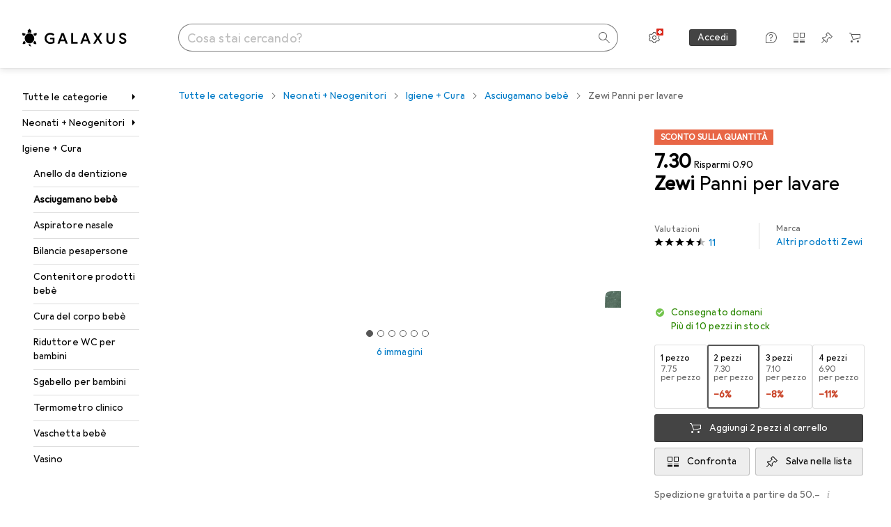

--- FILE ---
content_type: application/javascript
request_url: https://www.galaxus.ch/4MAXCV5SV-aUMGgWr0bSGfUV/a9ikcrV9Qu3tt0Efip/HV9rWxMtAg/PW/I_UQQcPWcB
body_size: 174540
content:
(function(){if(typeof Array.prototype.entries!=='function'){Object.defineProperty(Array.prototype,'entries',{value:function(){var index=0;const array=this;return {next:function(){if(index<array.length){return {value:[index,array[index++]],done:false};}else{return {done:true};}},[Symbol.iterator]:function(){return this;}};},writable:true,configurable:true});}}());(function(){Mv();vlZ();TXZ();var CN=function(){return fH.apply(this,[OC,arguments]);};var WH=function(){if(Vc["Date"]["now"]&&typeof Vc["Date"]["now"]()==='number'){return Vc["Math"]["round"](Vc["Date"]["now"]()/1000);}else{return Vc["Math"]["round"](+new (Vc["Date"])()/1000);}};var Cn=function(LN,pK){return LN&pK;};var zb=function(Sc,s4){return Sc>>>s4|Sc<<32-s4;};var DE=function(AA){var NW=AA[0]-AA[1];var wE=AA[2]-AA[3];var YK=AA[4]-AA[5];var I4=Vc["Math"]["sqrt"](NW*NW+wE*wE+YK*YK);return Vc["Math"]["floor"](I4);};var Ah=function(fN,kq){return fN in kq;};var xJ=function(An,W4){return An<=W4;};var N7=function O1(PJ,QR){'use strict';var zE=O1;switch(PJ){case xz:{var dK=QR[I];var xR=QR[JD];var V7=QR[ZX];Vb.push(hW);dK[xR]=V7[hn()[Gb(VH)].call(null,EJ,Rf,fA,Kh)];Vb.pop();}break;case Rl:{var KR=QR[I];return typeof KR;}break;case Y8:{var D7=QR[I];var UK;Vb.push(vA);return UK=q4(I,[hn()[Gb(fW)](pE,xq,Z1,j7),D7]),Vb.pop(),UK;}break;case Jc:{var zh=QR[I];var GW;Vb.push(Zh);return GW=zh&&jq(Jf()[HW(Xf)].call(null,KH,NU),typeof Vc[gh()[L4(jJ)](Uh,Nb,WB,HR)])&&AR(zh[AR(typeof Jf()[HW(E1)],WE('',[][[]]))?Jf()[HW(Z1)].call(null,Db,VR):Jf()[HW(BK)](fW,Wv)],Vc[gh()[L4(jJ)].call(null,Uh,VH,WB,Ub)])&&sK(zh,Vc[gh()[L4(jJ)].apply(null,[Uh,HR,WB,mH])][Xk()[HA(gN)].apply(null,[YB,JE(JE([])),rn,j7])])?ZH()[Yb(Mh)](O5,p1,CB,j7):typeof zh,Vb.pop(),GW;}break;case Xm:{var Lh;Vb.push(SJ);return Lh=c7()[zR(jA)](lA,Xf,JE(JE(nK)),mb,Gn),Vb.pop(),Lh;}break;case RZ:{var j1=QR[I];var S4=QR[JD];var DH=QR[ZX];Vb.push(Ik);try{var LB=Vb.length;var Sf=JE([]);var Zq;return Zq=q4(I,[Xk()[HA(SK)].apply(null,[NR,NJ,Fc,Nq]),sK(typeof hn()[Gb(WJ)],WE([],[][[]]))?hn()[Gb(mK)](Y7,TK,rH,JE(JE(nK))):hn()[Gb(bJ)].apply(null,[bR,bb,JE(JE({})),l7]),Jf()[HW(AK)].call(null,jb,ME),j1.call(S4,DH)]),Vb.pop(),Zq;}catch(wq){Vb.splice(EE(LB,nK),Infinity,Ik);var xn;return xn=q4(I,[Xk()[HA(SK)](NR,bJ,Fc,GJ),AR(typeof Xk()[HA(BE)],WE([],[][[]]))?Xk()[HA(jA)].apply(null,[RA,VH,Cb,mK]):Xk()[HA(mK)](Ab,kA,IA,I1),Jf()[HW(AK)](jb,ME),wq]),Vb.pop(),xn;}Vb.pop();}break;case Vs:{Vb.push(TE);this[ZH()[Yb(mK)].call(null,LK,I1,I1,JE(JE(xq)))]=JE(Tb[Of]);var sA=this[hn()[Gb(Y1)].call(null,cA,Hb,dH,Ff)][xq][sK(typeof Xk()[HA(mH)],WE('',[][[]]))?Xk()[HA(If)](Y1,mK,Ub,kH):Xk()[HA(jA)].call(null,Gh,HR,vf,JE({}))];if(AR(Xk()[HA(mK)].call(null,Ab,Ub,jW,bJ),sA[Xk()[HA(SK)](NR,JE(JE({})),QN,fq)]))throw sA[AR(typeof Jf()[HW(fq)],WE('',[][[]]))?Jf()[HW(Z1)](sh,mN):Jf()[HW(AK)](jb,GE)];var Sb;return Sb=this[Jf()[HW(sB)](KW,Z7)],Vb.pop(),Sb;}break;case BD:{return this;}break;case ql:{return this;}break;case sl:{var cN=QR[I];Vb.push(w7);var SW=Vc[Xk()[HA(BK)].call(null,QW,FK,Nv,Ik)](cN);var kf=[];for(var wK in SW)kf[Jf()[HW(Ik)](mK,XH)](wK);kf[ZH()[Yb(If)].apply(null,[C5,Xf,ER,p1])]();var SR;return SR=function TJ(){Vb.push(WK);for(;kf[Xk()[HA(xq)].call(null,Eq,Vq,tX,Of)];){var jh=kf[Xk()[HA(lE)].call(null,EK,V1,Bk,Ff)]();if(Ah(jh,SW)){var cn;return TJ[hn()[Gb(VH)](Yf,Rf,vk,Mh)]=jh,TJ[ZH()[Yb(mK)](n7,O7,I1,YR)]=JE(nK),Vb.pop(),cn=TJ,cn;}}TJ[ZH()[Yb(mK)].call(null,n7,lJ,I1,gk)]=JE(xq);var On;return Vb.pop(),On=TJ,On;},Vb.pop(),SR;}break;case I:{return this;}break;}};var WE=function(cK,FR){return cK+FR;};var pB=function(){return Vc["Math"]["floor"](Vc["Math"]["random"]()*100000+10000);};var sN=function(){return kJ.apply(this,[C8,arguments]);};var KB=function(){ln=[")","tHEOy","!VG5S","T-=!>\x3fG","RI/YF+","J",":,=\nD9UY^HU)W^ 1","Qo!>1OcKH\x00[t)a\x07b\t\'%P\x40*","=<"," : $P=EY[-","V=C4*\'>*F","1W\t#1*p=REE,C","$\'A\x40x K\f(y$%","<S0\x40XX,\x40","$%F*UdI3AF7AE\'3\x07","YY7HU%>P\x00",")k_0$- W\\","L\x3fHXe\'",">I#84\x07\f\x40",".K-]+/.<","\tA>\"\' u\x40*N!","\'!\x40U-",":{1","T\x07B:*\x07)","AY\x00cjB(E.>!<f7S&:(9","\nCQ3\x40+Y/0*<7Q`*H\v","FSX\fZI\"\t5T\rC:;;1QL(H\v<","GFz\"At\t","3L\x406Q","x 6\'","=)&JS=Pd&1#\x3f","=78-<G\x40<#S= ","WSB\'BU\x40","0&FK+H<","\"SU(\x00W\t","!<GJ/"," EF\x0085\x40\r","_*\'3<.","+UDE-J","7$\"9P","\""," $j+mYO\"AK\v:,E]/ \'","GFJ\tS\"\'/","","CCX7BI","cDTR5PHX:\'9*>F","_\'\"\x40",">#<LR6","\'\f\x409MeX,_F",")L","x>yY","3AR4W$T %\x3f","K&Y",";H# $","c=|q","\x00H\v;","$%=VV=H*"," $\rW0","BS","A5~EV","(A\tE+.\x00-&pL\x3fF= .\fV,","#","18","*F+N[E6\x40","\t#!*\"\rP","n+,","!#:W","-\x3fBL41C=1>8","QI7dS","*V\f*\'9G1\x40}I:~^\x3fI)R-\'8\x00","*&=W;I*&9kM<DPE-HCR(D\".k\x07\'rLG2D\r","D","EYs&C","oKDH","p79h7U+ > FK<U=\v$%L","gD,s\"1\v$N9U",";J\vT\"#)-","XT\tC\r_:*\x07)","\x00EU\x3f:T#-\x3fhFV3H\to$.F*",")Aa<-\x3f<+S\x40","T66*-3","\x40J4B;\x07(\'M1T[h\"YF","<","$7BWS=\",\'",".c^0DxzH)h.\t|Dork(Z\v","\t[;;\n;WH9L","r<6w#t\n6fw\"x.\n\n\x07","WE\r 5jkB1MSHy\rszWC\',,S<=G=PB,;).\x07;NXX\"DI[9L\tC/!\x3f:!J-T+1m$,IS\fLSkP %.]",":C\x00","JBS","3(\x3f\"W,S_N6YB","EF\x00>eC/;\t.4FW","bb/e5","\'","","&Li7\x07B\v\f5>.",".HQ","AI!FN\r3WS\'.\"\x0711KD6B","T</8","L6UYY ET(P","VK<A!1)","&.!7G","__DJ/PYp-6\"-","U<$\"%F\fDNX","LP\x00*","L/T","J:\'(&\fU=","H1B-6$(8","/W=","C1N\n\'","\x3f7AB4","/7Wu*S;-=.,E"," EBM\x07\\+69+JB6K",")!>Gu7S=. ,","z1Q$1","UC,FN>4E\n]+&","BD&C",";M_O(","\'(\x3f","$$FW4\x40;t\'DuhX","cBl_C\"rC1F4Z!Q-xFg2 e]1f<"," #","LW\x00:*mw\"+,<",");\x3f&<P-C[E7","YN)HD","\x00)A",".:=Q","7n9\'):;U\x40*/T===\x3f<E6","TH{l","C(","9UBM Eb4P","D!\",8","J\n\x07=)/M","UC-CB3K","#1 .\rWEbU3H","7W","\'L^=ME&","*\'=+7NJ,H","qdS<","+D=6$\r QJ*1A\r*&\v>\r\x40,HYB\x00LK","=MF4D","\x3f\x40P\n\'=+7P","*\'=","9\"1J+HTE/DS\v2EV+","+8#) BHQ#=)","P\v;","4I~","LWK-HS\x3fP\rC","\x07\'&BI#o.$\"F","z","E%_F","(Sr{vk[(HDI0a\x00vX\x00n.h`mPAud}qSxf{xx","\f,\'","`F","\f;O=qWU_U\t","","<!\x3f","3=>1F6ES^&_","`z","_B)P\rC0$\x07\'1LII#1\x3f","\tL1O","B"];};var tW=function tJ(tn,tB){'use strict';var wn=tJ;switch(tn){case BD:{var En=tB[I];var x1=tB[JD];var C7=tB[ZX];return En[x1]=C7;}break;case x5:{var th=tB[I];var YH=tB[JD];var IB=tB[ZX];Vb.push(lW);try{var LR=Vb.length;var BW=JE([]);var l1;return l1=q4(I,[Xk()[HA(SK)](NR,AK,E4,j7),hn()[Gb(mK)].call(null,Nf,TK,JE(JE({})),BK),Jf()[HW(AK)](jb,Bh),th.call(YH,IB)]),Vb.pop(),l1;}catch(qn){Vb.splice(EE(LR,nK),Infinity,lW);var HJ;return HJ=q4(I,[Xk()[HA(SK)].call(null,NR,JE(JE(nK)),E4,Bf),Xk()[HA(mK)](Ab,Nq,Wn,JE(JE(xq))),Jf()[HW(AK)](jb,Bh),qn]),Vb.pop(),HJ;}Vb.pop();}break;case Js:{return this;}break;case B:{var vq=tB[I];Vb.push(z4);var Pf;return Pf=q4(I,[AR(typeof hn()[Gb(bk)],WE('',[][[]]))?hn()[Gb(bJ)].apply(null,[UH,XJ,fh,SK]):hn()[Gb(fW)](RX,xq,E1,GK),vq]),Vb.pop(),Pf;}break;case Y5:{return this;}break;case w:{return this;}break;case ZX:{var YJ;Vb.push(Hh);return YJ=c7()[zR(jA)].call(null,T1,Xf,BK,Bq,Gn),Vb.pop(),YJ;}break;case YU:{var Sn=tB[I];Vb.push(rR);var Kf=Vc[Xk()[HA(BK)].call(null,QW,wJ,MH,fq)](Sn);var KE=[];for(var TR in Kf)KE[sK(typeof Jf()[HW(TK)],'undefined')?Jf()[HW(Ik)](mK,jH):Jf()[HW(Z1)](E4,BB)](TR);KE[ZH()[Yb(If)](ps,VW,ER,Rf)]();var mE;return mE=function w1(){Vb.push(Xn);for(;KE[Xk()[HA(xq)].apply(null,[Eq,Bf,s5,CB])];){var tH=KE[Xk()[HA(lE)](EK,TK,m7,JE({}))]();if(Ah(tH,Kf)){var PK;return w1[hn()[Gb(VH)](RP,Rf,JE(JE(nK)),JE(nK))]=tH,w1[ZH()[Yb(mK)].apply(null,[s6,VH,I1,gk])]=JE(nK),Vb.pop(),PK=w1,PK;}}w1[ZH()[Yb(mK)](s6,JE(JE(nK)),I1,JE(JE({})))]=JE(xq);var mx;return Vb.pop(),mx=w1,mx;},Vb.pop(),mE;}break;case Yj:{Vb.push(Pd);this[ZH()[Yb(mK)].apply(null,[Jp,jb,I1,Gh])]=JE(xq);var bp=this[hn()[Gb(Y1)].apply(null,[Bj,Hb,Ik,p1])][Tb[Of]][AR(typeof Xk()[HA(SK)],'undefined')?Xk()[HA(jA)].apply(null,[Rp,NJ,BV,JE(xq)]):Xk()[HA(If)].apply(null,[Y1,JE(JE(nK)),rF,Of])];if(AR(Xk()[HA(mK)](Ab,Of,bv,JE([])),bp[sK(typeof Xk()[HA(BV)],WE([],[][[]]))?Xk()[HA(SK)].call(null,NR,FK,rD,Ud):Xk()[HA(jA)](fw,JE(JE([])),dd,JE(JE(xq)))]))throw bp[Jf()[HW(AK)].apply(null,[jb,zL])];var b0;return b0=this[Jf()[HW(sB)](KW,dz)],Vb.pop(),b0;}break;case Yl:{var P6=tB[I];Vb.push(SP);var lF;return lF=P6&&jq(Jf()[HW(Xf)].apply(null,[KH,gP]),typeof Vc[gh()[L4(jJ)](Uh,fq,XT,JE(JE({})))])&&AR(P6[Jf()[HW(BK)](fW,H)],Vc[gh()[L4(jJ)].apply(null,[Uh,fW,XT,Rf])])&&sK(P6,Vc[sK(typeof gh()[L4(dH)],WE([],[][[]]))?gh()[L4(jJ)](Uh,VH,XT,JE(JE({}))):gh()[L4(fq)](Z7,Ud,Lt,jO)][Xk()[HA(gN)].call(null,YB,bJ,lV,l7)])?ZH()[Yb(Mh)](PO,gk,CB,rR):typeof P6,Vb.pop(),lF;}break;case Kz:{var c0=tB[I];return typeof c0;}break;}};var AR=function(Uw,fY){return Uw===fY;};var rM=function(B6){var mY=B6%4;if(mY===2)mY=3;var vF=42+mY;var Fr;if(vF===42){Fr=function St(jM,tF){return jM*tF;};}else if(vF===43){Fr=function lP(UP,SS){return UP+SS;};}else{Fr=function gL(Ft,JO){return Ft-JO;};}return Fr;};var WP=function(Fk){var Md=0;for(var FP=0;FP<Fk["length"];FP++){Md=Md+Fk["charCodeAt"](FP);}return Md;};var M3=function zM(DY,IL){'use strict';var vL=zM;switch(DY){case kU:{var xd=function(b6,pS){Vb.push(WL);if(JE(CO)){for(var Kp=xq;Vp(Kp,hW);++Kp){if(Vp(Kp,Tb[HR])||AR(Kp,v3)||AR(Kp,AK)||AR(Kp,OO)){QO[Kp]=UF(nK);}else{QO[Kp]=CO[Xk()[HA(xq)](Eq,gk,p8,Ub)];CO+=Vc[sK(typeof Xk()[HA(VH)],WE('',[][[]]))?Xk()[HA(HR)](QV,JE([]),ml,Hb):Xk()[HA(jA)](sP,tT,XP,mt)][HT()[wS(VH)].apply(null,[j6,fx])](Kp);}}}var FO=AR(typeof ZH()[Yb(kA)],WE('',[][[]]))?ZH()[Yb(Sk)](q6,lJ,mb,jH):ZH()[Yb(tT)](Oj,JE({}),If,AK);for(var OL=xq;Vp(OL,b6[Xk()[HA(xq)](Eq,YR,p8,Z0)]);OL++){var wk=b6[sK(typeof gh()[L4(Z1)],WE([],[][[]]))?gh()[L4(gN)].call(null,TK,V1,sF,AK):gh()[L4(fq)].call(null,Ar,JE({}),z0,gN)](OL);var EV=Cn(WY(pS,jA),sC[hn()[Gb(cL)](Vt,UY,Ik,Ab)]());pS*=Tb[VH];pS&=Tb[Tk];pS+=sC[Jf()[HW(fh)].apply(null,[wJ,Iv])]();pS&=Tb[fq];var FF=QO[b6[N0()[ET(nK)](BE,BK,Ik,SP,GJ,hT)](OL)];if(AR(typeof wk[AR(typeof Xk()[HA(Bx)],WE([],[][[]]))?Xk()[HA(jA)].call(null,pV,gN,pw,JE({})):Xk()[HA(Of)](Uh,sB,Jv,GJ)],Jf()[HW(Xf)].call(null,KH,B5))){var kt=wk[Xk()[HA(Of)](Uh,jA,Jv,OF)](xq);if(LP(kt,mK)&&Vp(kt,hW)){FF=QO[kt];}}if(LP(FF,xq)){var xk=LL(EV,CO[Xk()[HA(xq)].call(null,Eq,JE(nK),p8,Z1)]);FF+=xk;FF%=CO[Xk()[HA(xq)].apply(null,[Eq,jA,p8,Ab])];wk=CO[FF];}FO+=wk;}var Mp;return Vb.pop(),Mp=FO,Mp;};var KT=function(rx){var tt=[0x428a2f98,0x71374491,0xb5c0fbcf,0xe9b5dba5,0x3956c25b,0x59f111f1,0x923f82a4,0xab1c5ed5,0xd807aa98,0x12835b01,0x243185be,0x550c7dc3,0x72be5d74,0x80deb1fe,0x9bdc06a7,0xc19bf174,0xe49b69c1,0xefbe4786,0x0fc19dc6,0x240ca1cc,0x2de92c6f,0x4a7484aa,0x5cb0a9dc,0x76f988da,0x983e5152,0xa831c66d,0xb00327c8,0xbf597fc7,0xc6e00bf3,0xd5a79147,0x06ca6351,0x14292967,0x27b70a85,0x2e1b2138,0x4d2c6dfc,0x53380d13,0x650a7354,0x766a0abb,0x81c2c92e,0x92722c85,0xa2bfe8a1,0xa81a664b,0xc24b8b70,0xc76c51a3,0xd192e819,0xd6990624,0xf40e3585,0x106aa070,0x19a4c116,0x1e376c08,0x2748774c,0x34b0bcb5,0x391c0cb3,0x4ed8aa4a,0x5b9cca4f,0x682e6ff3,0x748f82ee,0x78a5636f,0x84c87814,0x8cc70208,0x90befffa,0xa4506ceb,0xbef9a3f7,0xc67178f2];var fS=0x6a09e667;var qw=0xbb67ae85;var md=0x3c6ef372;var JP=0xa54ff53a;var bY=0x510e527f;var C3=0x9b05688c;var dV=0x1f83d9ab;var GY=0x5be0cd19;var bM=Ad(rx);var p6=bM["length"]*8;bM+=Vc["String"]["fromCharCode"](0x80);var fM=bM["length"]/4+2;var Jr=Vc["Math"]["ceil"](fM/16);var At=new (Vc["Array"])(Jr);for(var Ht=0;Ht<Jr;Ht++){At[Ht]=new (Vc["Array"])(16);for(var Qt=0;Qt<16;Qt++){At[Ht][Qt]=bM["charCodeAt"](Ht*64+Qt*4)<<24|bM["charCodeAt"](Ht*64+Qt*4+1)<<16|bM["charCodeAt"](Ht*64+Qt*4+2)<<8|bM["charCodeAt"](Ht*64+Qt*4+3)<<0;}}var Tw=p6/Vc["Math"]["pow"](2,32);At[Jr-1][14]=Vc["Math"]["floor"](Tw);At[Jr-1][15]=p6;for(var kO=0;kO<Jr;kO++){var MO=new (Vc["Array"])(64);var m0=fS;var wx=qw;var Q0=md;var RT=JP;var hw=bY;var Kx=C3;var J0=dV;var MM=GY;for(var NT=0;NT<64;NT++){var Ox=void 0,ht=void 0,X3=void 0,fO=void 0,qp=void 0,tx=void 0;if(NT<16)MO[NT]=At[kO][NT];else{Ox=zb(MO[NT-15],7)^zb(MO[NT-15],18)^MO[NT-15]>>>3;ht=zb(MO[NT-2],17)^zb(MO[NT-2],19)^MO[NT-2]>>>10;MO[NT]=MO[NT-16]+Ox+MO[NT-7]+ht;}ht=zb(hw,6)^zb(hw,11)^zb(hw,25);X3=hw&Kx^~hw&J0;fO=MM+ht+X3+tt[NT]+MO[NT];Ox=zb(m0,2)^zb(m0,13)^zb(m0,22);qp=m0&wx^m0&Q0^wx&Q0;tx=Ox+qp;MM=J0;J0=Kx;Kx=hw;hw=RT+fO>>>0;RT=Q0;Q0=wx;wx=m0;m0=fO+tx>>>0;}fS=fS+m0;qw=qw+wx;md=md+Q0;JP=JP+RT;bY=bY+hw;C3=C3+Kx;dV=dV+J0;GY=GY+MM;}return [fS>>24&0xff,fS>>16&0xff,fS>>8&0xff,fS&0xff,qw>>24&0xff,qw>>16&0xff,qw>>8&0xff,qw&0xff,md>>24&0xff,md>>16&0xff,md>>8&0xff,md&0xff,JP>>24&0xff,JP>>16&0xff,JP>>8&0xff,JP&0xff,bY>>24&0xff,bY>>16&0xff,bY>>8&0xff,bY&0xff,C3>>24&0xff,C3>>16&0xff,C3>>8&0xff,C3&0xff,dV>>24&0xff,dV>>16&0xff,dV>>8&0xff,dV&0xff,GY>>24&0xff,GY>>16&0xff,GY>>8&0xff,GY&0xff];};var kL=function(){var m6=SO();var B0=-1;if(m6["indexOf"]('Trident/7.0')>-1)B0=11;else if(m6["indexOf"]('Trident/6.0')>-1)B0=10;else if(m6["indexOf"]('Trident/5.0')>-1)B0=9;else B0=0;return B0>=9;};var nY=function(){var bP=Pp();var Y3=Vc["Object"]["prototype"]["hasOwnProperty"].call(Vc["Navigator"]["prototype"],'mediaDevices');var vS=Vc["Object"]["prototype"]["hasOwnProperty"].call(Vc["Navigator"]["prototype"],'serviceWorker');var sS=! !Vc["window"]["browser"];var N3=typeof Vc["ServiceWorker"]==='function';var mS=typeof Vc["ServiceWorkerContainer"]==='function';var Q3=typeof Vc["frames"]["ServiceWorkerRegistration"]==='function';var Yw=Vc["window"]["location"]&&Vc["window"]["location"]["protocol"]==='http:';var jx=bP&&(!Y3||!vS||!N3||!sS||!mS||!Q3)&&!Yw;return jx;};var Pp=function(){var d6=SO();var BS=/(iPhone|iPad).*AppleWebKit(?!.*(Version|CriOS))/i["test"](d6);var b3=Vc["navigator"]["platform"]==='MacIntel'&&Vc["navigator"]["maxTouchPoints"]>1&&/(Safari)/["test"](d6)&&!Vc["window"]["MSStream"]&&typeof Vc["navigator"]["standalone"]!=='undefined';return BS||b3;};var ld=function(g0){var sr=Vc["Math"]["floor"](Vc["Math"]["random"]()*100000+10000);var zS=Vc["String"](g0*sr);var Zx=0;var HM=[];var Hp=zS["length"]>=18?true:false;while(HM["length"]<6){HM["push"](Vc["parseInt"](zS["slice"](Zx,Zx+2),10));Zx=Hp?Zx+3:Zx+2;}var Hr=DE(HM);return [sr,Hr];};var Xw=function(Kw){if(Kw===null||Kw===undefined){return 0;}var jT=function FM(lw){return Kw["toLowerCase"]()["includes"](lw["toLowerCase"]());};var T3=0;(cY&&cY["fields"]||[])["some"](function(UL){var jS=UL["type"];var xt=UL["labels"];if(xt["some"](jT)){T3=K6[jS];if(UL["extensions"]&&UL["extensions"]["labels"]&&UL["extensions"]["labels"]["some"](function(DT){return Kw["toLowerCase"]()["includes"](DT["toLowerCase"]());})){T3=K6[UL["extensions"]["type"]];}return true;}return false;});return T3;};var sO=function(s3){if(s3===undefined||s3==null){return false;}var st=function ST(nP){return s3["toLowerCase"]()===nP["toLowerCase"]();};return g3["some"](st);};var MF=function(GM){try{var Pt=new (Vc["Set"])(Vc["Object"]["values"](K6));return GM["split"](';')["some"](function(DL){var gr=DL["split"](',');var mF=Vc["Number"](gr[gr["length"]-1]);return Pt["has"](mF);});}catch(NY){return false;}};var A6=function(XY){var YM='';var cw=0;if(XY==null||Vc["document"]["activeElement"]==null){return q4(I,["elementFullId",YM,"elementIdType",cw]);}var Bt=['id','name','for','placeholder','aria-label','aria-labelledby'];Bt["forEach"](function(WF){if(!XY["hasAttribute"](WF)||YM!==''&&cw!==0){return;}var D6=XY["getAttribute"](WF);if(YM===''&&(D6!==null||D6!==undefined)){YM=D6;}if(cw===0){cw=Xw(D6);}});return q4(I,["elementFullId",YM,"elementIdType",cw]);};var nw=function(KV){var Gp;if(KV==null){Gp=Vc["document"]["activeElement"];}else Gp=KV;if(Vc["document"]["activeElement"]==null)return -1;var Zw=Gp["getAttribute"]('name');if(Zw==null){var sw=Gp["getAttribute"]('id');if(sw==null)return -1;else return TS(sw);}return TS(Zw);};var pt=function(kS){var qd=-1;var Mr=[];if(! !kS&&typeof kS==='string'&&kS["length"]>0){var sp=kS["split"](';');if(sp["length"]>1&&sp[sp["length"]-1]===''){sp["pop"]();}qd=Vc["Math"]["floor"](Vc["Math"]["random"]()*sp["length"]);var fP=sp[qd]["split"](',');for(var cP in fP){if(!Vc["isNaN"](fP[cP])&&!Vc["isNaN"](Vc["parseInt"](fP[cP],10))){Mr["push"](fP[cP]);}}}else{var S0=Vc["String"](zw(1,5));var ES='1';var f0=Vc["String"](zw(20,70));var rP=Vc["String"](zw(100,300));var xx=Vc["String"](zw(100,300));Mr=[S0,ES,f0,rP,xx];}return [qd,Mr];};var W6=function(Lp,Dw){var qt=typeof Lp==='string'&&Lp["length"]>0;var kd=!Vc["isNaN"](Dw)&&(Vc["Number"](Dw)===-1||WH()<Vc["Number"](Dw));if(!(qt&&kd)){return false;}var Hx='^([a-fA-F0-9]{31,32})$';return Lp["search"](Hx)!==-1;};var pF=function(ZO,nL,Ip){var rL;Vb.push(T1);do{rL=gO(Y8,[ZO,nL]);}while(AR(LL(rL,Ip),sC[Jf()[HW(fW)].call(null,FK,A)]()));var JS;return Vb.pop(),JS=rL,JS;};var Z3=function(Kr){Vb.push(XS);var q0=Pp(Kr);var R0=Vc[AR(typeof Xk()[HA(O7)],WE([],[][[]]))?Xk()[HA(jA)].apply(null,[LM,JE(JE(nK)),p1,TT]):Xk()[HA(BK)](QW,O7,II,Xf)][Xk()[HA(gN)](YB,Y1,TZ,TT)][gh()[L4(vk)](Z1,QW,Ws,JE({}))].call(Vc[Jf()[HW(TE)].apply(null,[zT,IG])][Xk()[HA(gN)](YB,mK,TZ,QV)],gh()[L4(E1)](Ed,mH,vm,jH));var mT=Vc[AR(typeof Xk()[HA(GK)],WE('',[][[]]))?Xk()[HA(jA)].call(null,RO,l7,fp,mt):Xk()[HA(BK)](QW,JE(JE({})),II,DO)][Xk()[HA(gN)](YB,vk,TZ,Sk)][gh()[L4(vk)].apply(null,[Z1,gk,Ws,JE(xq)])].call(Vc[Jf()[HW(TE)].apply(null,[zT,IG])][Xk()[HA(gN)](YB,JE(JE({})),TZ,fh)],HT()[wS(CB)](Ap,BZ));var TL=JE(JE(Vc[gh()[L4(Tk)](Vq,SK,JZ,jO)][ZH()[Yb(sB)].apply(null,[dG,JE(JE(nK)),gN,GJ])]));var rk=AR(typeof Vc[AR(typeof N0()[ET(jA)],'undefined')?N0()[ET(Bx)](br,U6,JE(nK),BK,GJ,Jp):N0()[ET(bJ)](PF,Sk,BK,Tk,Bf,Pr)],Jf()[HW(Xf)](KH,CC));var lO=AR(typeof Vc[sK(typeof hn()[Gb(Tk)],WE([],[][[]]))?hn()[Gb(jb)].apply(null,[tp,Nb,JE(JE([])),Bq]):hn()[Gb(bJ)](Ub,wJ,Ik,TE)],Jf()[HW(Xf)](KH,CC));var Qw=AR(typeof Vc[sK(typeof HT()[wS(YB)],WE('',[][[]]))?HT()[wS(If)](jA,W5):HT()[wS(Bx)](mN,Qp)][Jf()[HW(fA)].apply(null,[V1,g5])],Jf()[HW(Xf)](KH,CC));var Cd=Vc[gh()[L4(Tk)].call(null,Vq,TT,JZ,kA)][sK(typeof c7()[zR(VH)],'undefined')?c7()[zR(Sk)](TV,jA,TE,mK,QV):c7()[zR(VH)](zd,IP,JE(xq),E1,lr)]&&AR(Vc[AR(typeof gh()[L4(Of)],WE('',[][[]]))?gh()[L4(fq)].call(null,gT,r6,Sp,HR):gh()[L4(Tk)](Vq,JE({}),JZ,JE(JE([])))][sK(typeof c7()[zR(Tk)],WE([],[][[]]))?c7()[zR(Sk)].call(null,TV,jA,JE(JE(nK)),jH,QV):c7()[zR(VH)].call(null,If,qS,JE({}),tT,hP)][N0()[ET(Sk)].call(null,LK,jA,Ff,Z0,Ud,Ct)],hn()[Gb(Nb)](gz,fh,SK,Uh));var Zd=q0&&(JE(R0)||JE(mT)||JE(rk)||JE(TL)||JE(lO)||JE(Qw))&&JE(Cd);var PV;return Vb.pop(),PV=Zd,PV;};var w6=function(HF){var vT;Vb.push(Ew);return vT=ww()[HT()[wS(Mh)](fW,pw)](function Rd(BT){Vb.push(Xp);while(nK)switch(BT[vM()[jp(fq)](QV,HR,Gh,Vz,c3,JE([]))]=BT[vM()[jp(gN)](SP,HR,jO,Uc,pV,vV)]){case xq:if(Ah(sK(typeof gh()[L4(gN)],WE('',[][[]]))?gh()[L4(BE)].call(null,Ff,v3,s9,I1):gh()[L4(fq)].apply(null,[Tt,cL,fW,JE(JE([]))]),Vc[hn()[Gb(Bf)].apply(null,[Y,fq,JE({}),Uh])])){BT[AR(typeof vM()[jp(HR)],WE(ZH()[Yb(tT)].apply(null,[AC,tT,If,Nq]),[][[]]))?vM()[jp(Ik)](wJ,xF,Vq,B3,bO,JE(JE([]))):vM()[jp(gN)](Rf,HR,Cp,Uc,pV,nM)]=tT;break;}{var g6;return g6=BT[hn()[Gb(CB)](xC,HR,Xf,AK)](Jf()[HW(CB)](DO,pG),null),Vb.pop(),g6;}case tT:{var lL;return lL=BT[hn()[Gb(CB)](xC,HR,rH,OO)](Jf()[HW(CB)].apply(null,[DO,pG]),Vc[hn()[Gb(Bf)](Y,fq,jH,JE(JE([])))][sK(typeof gh()[L4(nK)],WE('',[][[]]))?gh()[L4(BE)](Ff,Of,s9,JE(nK)):gh()[L4(fq)](gS,Cp,UM,JE(JE({})))][Jf()[HW(jb)].apply(null,[Vq,lU])](HF)),Vb.pop(),lL;}case gN:case sK(typeof hn()[Gb(AK)],WE('',[][[]]))?hn()[Gb(WJ)].apply(null,[Gc,VF,WJ,jO]):hn()[Gb(bJ)](P0,T6,v3,GK):{var P3;return P3=BT[sK(typeof HT()[wS(p1)],'undefined')?HT()[wS(Z0)].apply(null,[WJ,zj]):HT()[wS(Bx)].call(null,Xr,HR)](),Vb.pop(),P3;}}Vb.pop();},null,null,null,Vc[N0()[ET(fq)](Nb,fq,mt,qO,Z0,RS)]),Vb.pop(),vT;};var nd=function(){if(JE(JE(I))){}else if(JE({})){}else if(JE([])){}else if(JE(JE(JD))){return function wL(SL){Vb.push(LF);var bF=Vc[kF()[Qx(nK)].call(null,vV,pO,HR,JE([]),dT)](SO());var Ax=Vc[kF()[Qx(nK)](If,pO,HR,JE(JE({})),dT)](SL[N0()[ET(cL)](IY,cL,Gh,fq,jJ,hF)]);var hV;return hV=WP(WE(bF,Ax))[Xk()[HA(WJ)].call(null,wJ,Of,Sz,Ud)](),Vb.pop(),hV;};}else{}};var S6=function(){Vb.push(tw);try{var Tx=Vb.length;var YO=JE({});var Er=dO();var SF=K0()[Jf()[HW(Y1)](p1,tp)](new (Vc[sK(typeof HT()[wS(Z1)],WE('',[][[]]))?HT()[wS(AK)](Bq,vt):HT()[wS(Bx)](E0,L3)])(hn()[Gb(GK)](L6,Ff,JE(JE(xq)),j7),gh()[L4(O7)](lE,gk,ZY,JE(JE([])))),HT()[wS(Y1)](BB,WD));var vO=dO();var wP=EE(vO,Er);var kr;return kr=q4(I,[gh()[L4(VW)](WS,Z1,YZ,JE({})),SF,N0()[ET(Nq)].apply(null,[jb,tT,TK,jH,vV,CM]),wP]),Vb.pop(),kr;}catch(Yd){Vb.splice(EE(Tx,nK),Infinity,tw);var TM;return Vb.pop(),TM={},TM;}Vb.pop();};var K0=function(){Vb.push(OS);var lM=Vc[c7()[zR(cL)](QT,Tk,Ff,Nb,mM)][ZH()[Yb(Y1)].call(null,sM,fq,Wx,Ab)]?Vc[c7()[zR(cL)](QT,Tk,AK,Z0,mM)][ZH()[Yb(Y1)](sM,GJ,Wx,Mh)]:UF(nK);var TO=Vc[c7()[zR(cL)](QT,Tk,OO,jb,mM)][HT()[wS(I1)](KH,p3)]?Vc[c7()[zR(cL)].apply(null,[QT,Tk,Mt,cL,mM])][HT()[wS(I1)](KH,p3)]:UF(Tb[nK]);var sV=Vc[hn()[Gb(Bf)].call(null,Gk,fq,cL,Vq)][gh()[L4(QV)].call(null,j0,Sk,mP,Nb)]?Vc[hn()[Gb(Bf)].call(null,Gk,fq,fW,BV)][AR(typeof gh()[L4(p1)],'undefined')?gh()[L4(fq)](kT,lJ,I3,JE([])):gh()[L4(QV)].apply(null,[j0,lE,mP,lE])]:UF(Tb[nK]);var hO=Vc[hn()[Gb(Bf)](Gk,fq,fh,HR)][gh()[L4(mb)].apply(null,[WJ,Sk,m1,JE({})])]?Vc[sK(typeof hn()[Gb(QW)],'undefined')?hn()[Gb(Bf)].call(null,Gk,fq,WJ,Uh):hn()[Gb(bJ)](tV,gY,SK,SK)][sK(typeof gh()[L4(YR)],WE([],[][[]]))?gh()[L4(mb)].call(null,WJ,JE(JE({})),m1,JE([])):gh()[L4(fq)](Hw,gN,I1,Z1)]():UF(Tb[nK]);var DF=Vc[hn()[Gb(Bf)](Gk,fq,Ik,gN)][sK(typeof N0()[ET(Ik)],'undefined')?N0()[ET(Z1)](zp,BK,bJ,JE(JE([])),gk,Bw):N0()[ET(Bx)].call(null,Ww,AV,JE([]),Uh,lJ,xw)]?Vc[sK(typeof hn()[Gb(VH)],WE([],[][[]]))?hn()[Gb(Bf)].call(null,Gk,fq,ER,vk):hn()[Gb(bJ)](dF,GS,Z1,jw)][N0()[ET(Z1)].call(null,zp,BK,Kh,JE(JE({})),fq,Bw)]:UF(nK);var sY=UF(nK);var zF=[ZH()[Yb(tT)](UN,JE(JE({})),If,TE),sY,AR(typeof HT()[wS(jJ)],WE([],[][[]]))?HT()[wS(Bx)](nx,Hb):HT()[wS(WJ)](EK,ZL),gO(VI,[]),gO(gc,[]),gO(C8,[]),gO(OC,[]),gO(Aj,[]),gO(Y5,[]),lM,TO,sV,hO,DF];var v0;return v0=zF[gh()[L4(SK)].call(null,sT,DO,Th,JE(JE({})))](ZH()[Yb(BK)](AE,JE(xq),Ap,JE(JE(nK)))),Vb.pop(),v0;};var YL=function(){var Ok;Vb.push(Bf);return Ok=gO(c8,[Vc[gh()[L4(Tk)](Vq,mb,It,WJ)]]),Vb.pop(),Ok;};var zr=function(){var vp=[RM,Vw];Vb.push(hd);var G6=Wt(tS);if(sK(G6,JE([]))){try{var lp=Vb.length;var Xd=JE(JD);var NF=Vc[hn()[Gb(Ud)](BA,DV,Ud,Mt)](G6)[sK(typeof N0()[ET(Sk)],'undefined')?N0()[ET(tT)](fp,VH,JE(JE({})),v3,tT,LO):N0()[ET(Bx)].apply(null,[VW,Px,cL,Z1,l7,r3])](kF()[Qx(Sk)](sB,qP,nK,IV,CS));if(LP(NF[AR(typeof Xk()[HA(mK)],'undefined')?Xk()[HA(jA)](RF,Kh,Jt,E1):Xk()[HA(xq)](Eq,Gh,kB,Xf)],HR)){var N6=Vc[Jf()[HW(cL)].call(null,Eq,KK)](NF[tT],BK);N6=Vc[AR(typeof vM()[jp(nK)],WE(ZH()[Yb(tT)].call(null,Z8,Sk,If,Y1),[][[]]))?vM()[jp(Ik)](JE(JE({})),xV,YR,WB,zx,If):vM()[jp(Tk)](Bx,VH,sB,Sd,Ik,JE({}))](N6)?RM:N6;vp[Tb[Of]]=N6;}}catch(HL){Vb.splice(EE(lp,nK),Infinity,hd);}}var rO;return Vb.pop(),rO=vp,rO;};var Op=function(){var GV=[UF(nK),UF(nK)];Vb.push(f6);var Nd=Wt(V6);if(sK(Nd,JE(JD))){try{var YT=Vb.length;var VV=JE([]);var Q6=Vc[hn()[Gb(Ud)](nr,DV,lE,Bf)](Nd)[N0()[ET(tT)].apply(null,[fp,VH,sB,JE(JE(xq)),Y1,MT])](kF()[Qx(Sk)].apply(null,[DO,qP,nK,jb,BO]));if(LP(Q6[Xk()[HA(xq)](Eq,Gw,rE,E1)],HR)){var bx=Vc[Jf()[HW(cL)].call(null,Eq,NO)](Q6[nK],Tb[fh]);var CL=Vc[Jf()[HW(cL)](Eq,NO)](Q6[gN],BK);bx=Vc[vM()[jp(Tk)].call(null,Ff,VH,Tk,Fx,Ik,JE([]))](bx)?UF(nK):bx;CL=Vc[vM()[jp(Tk)](JE(JE(nK)),VH,rR,Fx,Ik,VH)](CL)?UF(nK):CL;GV=[CL,bx];}}catch(kx){Vb.splice(EE(YT,nK),Infinity,f6);}}var Lk;return Vb.pop(),Lk=GV,Lk;};var NP=function(){Vb.push(mV);var rw=sK(typeof ZH()[Yb(AK)],WE([],[][[]]))?ZH()[Yb(tT)](Rs,v3,If,QW):ZH()[Yb(Sk)].call(null,KP,cL,WO,AK);var CV=Wt(V6);if(CV){try{var Ix=Vb.length;var qx=JE([]);var SV=Vc[hn()[Gb(Ud)](Nx,DV,Nq,mt)](CV)[sK(typeof N0()[ET(Sk)],'undefined')?N0()[ET(tT)].apply(null,[fp,VH,If,YB,Bq,Rp]):N0()[ET(Bx)](QM,vx,If,rR,WS,Xf)](sK(typeof kF()[Qx(Xf)],WE(ZH()[Yb(tT)](Rs,lJ,If,rH),[][[]]))?kF()[Qx(Sk)].apply(null,[vV,qP,nK,mb,H0]):kF()[Qx(HR)].apply(null,[BE,gp,KY,Nq,RV]));rw=SV[xq];}catch(n6){Vb.splice(EE(Ix,nK),Infinity,mV);}}var wd;return Vb.pop(),wd=rw,wd;};var OV=function(){Vb.push(CY);var Mw=Wt(V6);if(Mw){try{var US=Vb.length;var nS=JE(JD);var Y0=Vc[hn()[Gb(Ud)].call(null,v7,DV,E1,JE([]))](Mw)[N0()[ET(tT)](fp,VH,j7,Of,HR,Rt)](kF()[Qx(Sk)](Mh,qP,nK,Mt,SM));if(LP(Y0[Xk()[HA(xq)](Eq,jH,tf,HR)],jA)){var Ot=Vc[Jf()[HW(cL)](Eq,bO)](Y0[fq],BK);var mw;return mw=Vc[vM()[jp(Tk)](cL,VH,HR,U6,Ik,rR)](Ot)||AR(Ot,UF(nK))?UF(nK):Ot,Vb.pop(),mw;}}catch(GP){Vb.splice(EE(US,nK),Infinity,CY);var lT;return Vb.pop(),lT=UF(nK),lT;}}var wO;return Vb.pop(),wO=UF(nK),wO;};var Tp=function(){Vb.push(LK);var UO=Wt(V6);if(UO){try{var z6=Vb.length;var qF=JE(JE(I));var cO=Vc[hn()[Gb(Ud)](rt,DV,JE(JE(nK)),E1)](UO)[AR(typeof N0()[ET(jJ)],WE([],[][[]]))?N0()[ET(Bx)](bt,LK,jO,JE(JE({})),QV,Gh):N0()[ET(tT)](fp,VH,r6,qO,mK,ZF)](kF()[Qx(Sk)](rH,qP,nK,wJ,JF));if(AR(cO[Xk()[HA(xq)].call(null,Eq,Bf,ZJ,lE)],jA)){var kV;return Vb.pop(),kV=cO[Tk],kV;}}catch(rS){Vb.splice(EE(z6,nK),Infinity,LK);var Cw;return Vb.pop(),Cw=null,Cw;}}var mr;return Vb.pop(),mr=null,mr;};var Ut=function(L0,w0){Vb.push(gY);for(var l3=xq;Vp(l3,w0[Xk()[HA(xq)].call(null,Eq,Gw,IR,rH)]);l3++){var qY=w0[l3];qY[AR(typeof Xk()[HA(QW)],'undefined')?Xk()[HA(jA)].call(null,F0,Bq,jA,NJ):Xk()[HA(Nq)].apply(null,[mH,JE(JE({})),mJ,Kh])]=qY[Xk()[HA(Nq)](mH,VH,mJ,Ff)]||JE(JE(I));qY[ZH()[Yb(VH)](nE,Tk,Z0,bJ)]=JE(JE([]));if(Ah(hn()[Gb(VH)](JV,Rf,BK,jO),qY))qY[Jf()[HW(Of)].call(null,jV,c4)]=JE(JE({}));Vc[Xk()[HA(BK)].apply(null,[QW,Mh,dx,JE(JE([]))])][Xk()[HA(cL)].apply(null,[fh,ER,AV,SP])](L0,D3(qY[c7()[zR(jJ)].apply(null,[Ux,gN,v3,bJ,LK])]),qY);}Vb.pop();};var Nt=function(Ir,IF,x6){Vb.push(T0);if(IF)Ut(Ir[Xk()[HA(gN)](YB,JE(JE(nK)),DP,JE(JE(xq)))],IF);if(x6)Ut(Ir,x6);Vc[sK(typeof Xk()[HA(l7)],WE('',[][[]]))?Xk()[HA(BK)](QW,BK,vP,TE):Xk()[HA(jA)].call(null,Fc,OF,Hh,JE(JE([])))][Xk()[HA(cL)](fh,YB,j3,jH)](Ir,Xk()[HA(gN)](YB,QV,DP,Bq),q4(I,[Jf()[HW(Of)](jV,Ex),JE({})]));var IO;return Vb.pop(),IO=Ir,IO;};var D3=function(pL){Vb.push(bV);var qT=Gx(pL,gh()[L4(fh)](sB,Y1,bh,wJ));var KF;return KF=jq(sK(typeof ZH()[Yb(j7)],WE([],[][[]]))?ZH()[Yb(Mh)](vB,lE,CB,DO):ZH()[Yb(Sk)](E6,GJ,UV,SP),EL(qT))?qT:Vc[Xk()[HA(HR)](QV,mH,pn,If)](qT),Vb.pop(),KF;};var Gx=function(J3,hL){Vb.push(ZM);if(JL(AR(typeof gh()[L4(Tk)],WE('',[][[]]))?gh()[L4(fq)].call(null,Hh,nM,cr,Vq):gh()[L4(kA)](Wr,JE(xq),Cx,QV),EL(J3))||JE(J3)){var RL;return Vb.pop(),RL=J3,RL;}var XV=J3[Vc[gh()[L4(jJ)](Uh,WS,fr,Ff)][sK(typeof ZH()[Yb(vk)],WE('',[][[]]))?ZH()[Yb(YR)](gV,JE(nK),Z1,Y1):ZH()[Yb(Sk)](sd,p1,Xx,AK)]];if(sK(jr(xq),XV)){var cF=XV.call(J3,hL||Xk()[HA(jJ)].apply(null,[fL,Hb,bT,OO]));if(JL(gh()[L4(kA)].call(null,Wr,Rf,Cx,VW),EL(cF))){var NL;return Vb.pop(),NL=cF,NL;}throw new (Vc[vM()[jp(xq)](QW,Ik,BK,Ow,c6,JE(nK))])(sK(typeof Jf()[HW(jJ)],WE([],[][[]]))?Jf()[HW(qO)].apply(null,[gN,T6]):Jf()[HW(Z1)](vt,QS));}var QL;return QL=(AR(gh()[L4(fh)].apply(null,[sB,Cp,bK,WJ]),hL)?Vc[Xk()[HA(HR)].call(null,QV,Gw,D4,JE(nK))]:Vc[sK(typeof ZH()[Yb(TE)],WE([],[][[]]))?ZH()[Yb(cL)].call(null,mR,JE([]),Bx,JE(JE({}))):ZH()[Yb(Sk)](HP,Gw,DM,Vq)])(J3),Vb.pop(),QL;};var hM=function(Yr){if(JE(Yr)){VO=Ab;GL=bk;dr=QW;qL=kA;nF=Tb[SK];rT=kA;EO=kA;Yp=kA;EF=kA;}};var vr=function(){Vb.push(Xr);Lx=ZH()[Yb(tT)](sJ,JE(xq),If,TK);OT=Tb[Of];xT=xq;HV=xq;KS=ZH()[Yb(tT)].apply(null,[sJ,v3,If,JE(JE(nK))]);Pw=xq;MV=xq;px=xq;Sw=ZH()[Yb(tT)](sJ,TT,If,Kh);CP=Tb[Of];XM=xq;ZV=xq;t6=xq;X6=xq;Vb.pop();YP=xq;};var xO=function(){Vb.push(Hw);Od=xq;MP=ZH()[Yb(tT)].call(null,hH,JE([]),If,Hb);KM={};Jx=sK(typeof ZH()[Yb(fh)],WE([],[][[]]))?ZH()[Yb(tT)](hH,JE(JE(xq)),If,AK):ZH()[Yb(Sk)](Jw,Nq,l6,JE(xq));Vb.pop();kw=xq;xM=xq;};var bS=function(wp,KL,xr){Vb.push(mp);try{var jd=Vb.length;var Dt=JE({});var TP=xq;var JM=JE([]);if(sK(KL,nK)&&LP(xT,dr)){if(JE(Up[Xk()[HA(BE)](Aw,JE(JE(nK)),In,Sk)])){JM=JE(I);Up[Xk()[HA(BE)](Aw,Cp,In,JE(JE([])))]=JE(JE({}));}var fd;return fd=q4(I,[ZH()[Yb(Uh)].apply(null,[vh,OO,Ud,Bx]),TP,Jf()[HW(OF)](VH,H1),JM,sK(typeof Jf()[HW(WS)],'undefined')?Jf()[HW(FK)](OF,gF):Jf()[HW(Z1)](Vd,jL),OT]),Vb.pop(),fd;}if(AR(KL,nK)&&Vp(OT,GL)||sK(KL,nK)&&Vp(xT,dr)){var k6=wp?wp:Vc[AR(typeof gh()[L4(fh)],'undefined')?gh()[L4(fq)].apply(null,[O0,V1,TF,mb]):gh()[L4(Tk)].call(null,Vq,l7,FA,If)][AR(typeof Jf()[HW(Xf)],WE([],[][[]]))?Jf()[HW(Z1)](mN,XO):Jf()[HW(Rf)].call(null,SK,l4)];var t3=UF(nK);var YS=UF(nK);if(k6&&k6[Xk()[HA(VW)](mb,Ff,Wq,rH)]&&k6[AR(typeof Jf()[HW(WS)],WE([],[][[]]))?Jf()[HW(Z1)].apply(null,[vP,TK]):Jf()[HW(TK)].call(null,YB,lK)]){t3=Vc[gh()[L4(VH)](TF,If,bN,CB)][c7()[zR(BK)](zV,VH,JE(JE([])),VH,F6)](k6[sK(typeof Xk()[HA(kA)],'undefined')?Xk()[HA(VW)].call(null,mb,JE(JE(nK)),Wq,wJ):Xk()[HA(jA)].apply(null,[Uh,JE({}),ZS,V1])]);YS=Vc[gh()[L4(VH)](TF,TT,bN,p1)][c7()[zR(BK)].apply(null,[zV,VH,JE(nK),If,F6])](k6[sK(typeof Jf()[HW(QW)],WE('',[][[]]))?Jf()[HW(TK)](YB,lK):Jf()[HW(Z1)](Xt,R6)]);}else if(k6&&k6[Jf()[HW(l7)](BE,kE)]&&k6[sK(typeof HT()[wS(bJ)],'undefined')?HT()[wS(BE)](TK,DR):HT()[wS(Bx)].apply(null,[j7,ML])]){t3=Vc[gh()[L4(VH)](TF,TT,bN,Bq)][sK(typeof c7()[zR(kA)],WE(ZH()[Yb(tT)](Cm,CB,If,xq),[][[]]))?c7()[zR(BK)](zV,VH,jJ,nM,F6):c7()[zR(VH)](Dr,Bk,vV,kH,PT)](k6[Jf()[HW(l7)].call(null,BE,kE)]);YS=Vc[gh()[L4(VH)].call(null,TF,WS,bN,vV)][c7()[zR(BK)].apply(null,[zV,VH,mH,mK,F6])](k6[HT()[wS(BE)](TK,DR)]);}var cM=k6[gh()[L4(vV)](Of,Z1,TA,lJ)];if(jq(cM,null))cM=k6[N0()[ET(vk)](fT,Tk,JE(JE([])),SP,mb,gT)];var Rx=nw(cM);TP=EE(dO(),xr);var VL=(AR(typeof ZH()[Yb(If)],WE('',[][[]]))?ZH()[Yb(Sk)](A0,mH,np,JE({})):ZH()[Yb(tT)](Cm,xq,If,jA))[sK(typeof HT()[wS(TE)],WE([],[][[]]))?HT()[wS(cL)](gk,tk):HT()[wS(Bx)](Or,fp)](t6,ZH()[Yb(fA)](bA,wJ,Of,BK))[HT()[wS(cL)](gk,tk)](KL,ZH()[Yb(fA)].apply(null,[bA,DO,Of,Mt]))[HT()[wS(cL)](gk,tk)](TP,AR(typeof ZH()[Yb(qO)],'undefined')?ZH()[Yb(Sk)](lS,BV,QT,Nq):ZH()[Yb(fA)](bA,Nq,Of,Bq))[HT()[wS(cL)](gk,tk)](t3,ZH()[Yb(fA)](bA,Gh,Of,Of))[HT()[wS(cL)](gk,tk)](YS);if(sK(KL,nK)){VL=(sK(typeof ZH()[Yb(Uh)],WE('',[][[]]))?ZH()[Yb(tT)](Cm,tT,If,jw):ZH()[Yb(Sk)](GO,Ud,KY,Kh))[HT()[wS(cL)](gk,tk)](VL,ZH()[Yb(fA)](bA,DO,Of,jH))[HT()[wS(cL)].apply(null,[gk,tk])](Rx);var cS=JL(typeof k6[ZH()[Yb(NJ)](KJ,Cp,KW,sB)],gh()[L4(Xf)].call(null,bk,O7,rA,QV))?k6[ZH()[Yb(NJ)](KJ,JE(nK),KW,p1)]:k6[gh()[L4(IV)].apply(null,[GK,FK,q3,mb])];if(JL(cS,null)&&sK(cS,nK))VL=ZH()[Yb(tT)](Cm,Y1,If,JE(JE([])))[AR(typeof HT()[wS(tT)],'undefined')?HT()[wS(Bx)](IS,kA):HT()[wS(cL)].apply(null,[gk,tk])](VL,ZH()[Yb(fA)].apply(null,[bA,Y1,Of,JE(JE({}))]))[HT()[wS(cL)].call(null,gk,tk)](cS);}if(JL(typeof k6[gh()[L4(mt)](gN,JE(JE(xq)),Nn,JE(JE([])))],gh()[L4(Xf)].call(null,bk,nK,rA,Nq))&&AR(k6[gh()[L4(mt)](gN,sB,Nn,gk)],JE(JD)))VL=ZH()[Yb(tT)].call(null,Cm,JE(JE([])),If,JE(JE(xq)))[HT()[wS(cL)].apply(null,[gk,tk])](VL,ZH()[Yb(E1)](Mn,Nb,U3,xq));VL=ZH()[Yb(tT)](Cm,Bq,If,vk)[HT()[wS(cL)](gk,tk)](VL,ZH()[Yb(BK)](D1,JE({}),Ap,Mh));HV=WE(WE(WE(WE(WE(HV,t6),KL),TP),t3),YS);Lx=WE(Lx,VL);}if(AR(KL,nK))OT++;else xT++;t6++;var U0;return U0=q4(I,[ZH()[Yb(Uh)](vh,Ff,Ud,GK),TP,Jf()[HW(OF)].call(null,VH,H1),JM,Jf()[HW(FK)](OF,gF),OT]),Vb.pop(),U0;}catch(WT){Vb.splice(EE(jd,nK),Infinity,mp);}Vb.pop();};var Gd=function(OP,FS,FV){Vb.push(FT);try{var Rr=Vb.length;var rV=JE([]);var Zp=OP?OP:Vc[gh()[L4(Tk)].apply(null,[Vq,nM,Gc,JE({})])][Jf()[HW(Rf)].call(null,SK,qk)];var G3=xq;var gx=UF(Tb[nK]);var Lw=nK;var gd=JE(JD);if(LP(kw,VO)){if(JE(Up[Xk()[HA(BE)](Aw,JE(nK),pJ,BK)])){gd=JE(JE(JD));Up[Xk()[HA(BE)].apply(null,[Aw,JE(JE([])),pJ,Nq])]=JE(JE([]));}var BF;return BF=q4(I,[ZH()[Yb(Uh)](sb,Vq,Ud,Z0),G3,hn()[Gb(OF)].apply(null,[mG,mK,fA,O7]),gx,Jf()[HW(OF)].apply(null,[VH,Yh]),gd]),Vb.pop(),BF;}if(Vp(kw,VO)&&Zp&&sK(Zp[Xk()[HA(QV)](qO,CB,d1,OF)],undefined)){gx=Zp[sK(typeof Xk()[HA(E1)],'undefined')?Xk()[HA(QV)].apply(null,[qO,Ud,d1,Bx]):Xk()[HA(jA)].call(null,Hd,NJ,Db,vk)];var C0=Zp[gh()[L4(Ff)](CB,BK,jR,Gw)];var R3=Zp[hn()[Gb(FK)](AJ,jw,l7,IV)]?nK:xq;var rd=Zp[HT()[wS(VW)].apply(null,[Aw,cH])]?nK:xq;var n0=Zp[Xk()[HA(mb)](Gw,CB,Xb,WJ)]?Tb[nK]:Tb[Of];var lx=Zp[AR(typeof HT()[wS(V1)],'undefined')?HT()[wS(Bx)].call(null,Jp,Dp):HT()[wS(QV)](If,sn)]?nK:xq;var Iw=WE(WE(WE(fF(R3,jA),fF(rd,HR)),fF(n0,Tb[WS])),lx);G3=EE(dO(),FV);var Vr=nw(null);var vY=xq;if(C0&&gx){if(sK(C0,Tb[Of])&&sK(gx,xq)&&sK(C0,gx))gx=UF(nK);else gx=sK(gx,xq)?gx:C0;}if(AR(rd,xq)&&AR(n0,xq)&&AR(lx,xq)&&Gr(gx,mK)){if(AR(FS,gN)&&LP(gx,mK)&&xJ(gx,AT))gx=UF(tT);else if(LP(gx,Tb[p1])&&xJ(gx,jb))gx=UF(gN);else if(LP(gx,wT)&&xJ(gx,jY))gx=UF(Tb[Ap]);else gx=UF(tT);}if(sK(Vr,hx)){XF=xq;hx=Vr;}else XF=WE(XF,nK);var rp=rr(gx);if(AR(rp,sC[Jf()[HW(fW)](FK,IN)]())){var sL=ZH()[Yb(tT)](IW,QV,If,JE(JE([])))[HT()[wS(cL)].call(null,gk,TB)](kw,ZH()[Yb(fA)](AH,Ik,Of,VW))[HT()[wS(cL)](gk,TB)](FS,AR(typeof ZH()[Yb(WJ)],'undefined')?ZH()[Yb(Sk)].call(null,LK,JE([]),BM,Hb):ZH()[Yb(fA)](AH,Vq,Of,JE(JE(xq))))[sK(typeof HT()[wS(fq)],WE([],[][[]]))?HT()[wS(cL)].apply(null,[gk,TB]):HT()[wS(Bx)](LF,lt)](G3,sK(typeof ZH()[Yb(CB)],WE([],[][[]]))?ZH()[Yb(fA)](AH,jA,Of,Z1):ZH()[Yb(Sk)].call(null,jP,JE([]),j3,JE(xq)))[HT()[wS(cL)](gk,TB)](gx,ZH()[Yb(fA)](AH,JE([]),Of,JE(JE([]))))[AR(typeof HT()[wS(WJ)],WE([],[][[]]))?HT()[wS(Bx)].call(null,IP,GE):HT()[wS(cL)].apply(null,[gk,TB])](vY,ZH()[Yb(fA)](AH,JE(JE({})),Of,Mt))[sK(typeof HT()[wS(j7)],'undefined')?HT()[wS(cL)].apply(null,[gk,TB]):HT()[wS(Bx)].apply(null,[gt,X0])](Iw,ZH()[Yb(fA)](AH,Ab,Of,YB))[sK(typeof HT()[wS(If)],WE('',[][[]]))?HT()[wS(cL)](gk,TB):HT()[wS(Bx)](Cr,dM)](Vr);if(sK(typeof Zp[gh()[L4(mt)](gN,JE([]),CH,WJ)],gh()[L4(Xf)](bk,SP,sn,JE(JE({}))))&&AR(Zp[gh()[L4(mt)].call(null,gN,vV,CH,GK)],JE(JD)))sL=(AR(typeof ZH()[Yb(lE)],WE([],[][[]]))?ZH()[Yb(Sk)].call(null,Z6,OF,Qr,Of):ZH()[Yb(tT)].apply(null,[IW,Cp,If,VH]))[HT()[wS(cL)](gk,TB)](sL,gh()[L4(wJ)](gk,Mh,UJ,JE(nK)));sL=ZH()[Yb(tT)].call(null,IW,SP,If,JE([]))[HT()[wS(cL)].apply(null,[gk,TB])](sL,ZH()[Yb(BK)](Cf,lJ,Ap,fA));Jx=WE(Jx,sL);xM=WE(WE(WE(WE(WE(WE(xM,kw),FS),G3),gx),Iw),Vr);}else Lw=xq;}if(Lw&&Zp&&Zp[Xk()[HA(QV)](qO,JE(nK),d1,Hb)]){kw++;}var pp;return pp=q4(I,[ZH()[Yb(Uh)].apply(null,[sb,OF,Ud,lE]),G3,hn()[Gb(OF)].call(null,mG,mK,JE({}),qO),gx,Jf()[HW(OF)](VH,Yh),gd]),Vb.pop(),pp;}catch(WM){Vb.splice(EE(Rr,nK),Infinity,FT);}Vb.pop();};var k0=function(Yt,tr,Vk,tO,AF){Vb.push(hp);try{var A3=Vb.length;var YV=JE(JD);var kp=JE(JE(I));var Qk=xq;var bd=AR(typeof hn()[Gb(HR)],WE([],[][[]]))?hn()[Gb(bJ)].apply(null,[NS,WL,jH,Z1]):hn()[Gb(xq)].call(null,Tq,GK,tT,mb);var HY=Vk;var AL=tO;if(AR(tr,nK)&&Vp(CP,rT)||sK(tr,nK)&&Vp(XM,EO)){var EY=Yt?Yt:Vc[gh()[L4(Tk)].apply(null,[Vq,Ik,Oh,JE(JE([]))])][Jf()[HW(Rf)](SK,vJ)];var x0=UF(nK),Rw=UF(nK);if(EY&&EY[Xk()[HA(VW)].call(null,mb,WS,Zf,qO)]&&EY[Jf()[HW(TK)](YB,QA)]){x0=Vc[sK(typeof gh()[L4(vV)],WE('',[][[]]))?gh()[L4(VH)](TF,Vq,xh,Y1):gh()[L4(fq)].apply(null,[E0,Z1,Ep,ER])][c7()[zR(BK)](nr,VH,I1,TE,F6)](EY[Xk()[HA(VW)](mb,I1,Zf,JE({}))]);Rw=Vc[sK(typeof gh()[L4(sB)],WE([],[][[]]))?gh()[L4(VH)](TF,Ff,xh,TE):gh()[L4(fq)](TE,wJ,W0,vk)][sK(typeof c7()[zR(Tk)],WE([],[][[]]))?c7()[zR(BK)](nr,VH,JE(nK),Vq,F6):c7()[zR(VH)].call(null,O6,pE,JE(nK),V1,cV)](EY[Jf()[HW(TK)](YB,QA)]);}else if(EY&&EY[Jf()[HW(l7)](BE,mn)]&&EY[HT()[wS(BE)](TK,PH)]){x0=Vc[gh()[L4(VH)].apply(null,[TF,mH,xh,YB])][AR(typeof c7()[zR(Nq)],'undefined')?c7()[zR(VH)].apply(null,[x3,gw,JE(JE({})),GK,Gw]):c7()[zR(BK)](nr,VH,lE,BV,F6)](EY[Jf()[HW(l7)].call(null,BE,mn)]);Rw=Vc[AR(typeof gh()[L4(Z0)],'undefined')?gh()[L4(fq)].call(null,k3,OO,pP,JE(JE(nK))):gh()[L4(VH)].call(null,TF,JE(JE({})),xh,gN)][c7()[zR(BK)](nr,VH,JE(JE(xq)),TE,F6)](EY[HT()[wS(BE)](TK,PH)]);}else if(EY&&EY[Jf()[HW(BV)](Bx,WD)]&&AR(XL(EY[sK(typeof Jf()[HW(Ud)],WE([],[][[]]))?Jf()[HW(BV)].call(null,Bx,WD):Jf()[HW(Z1)](wF,pk)]),gh()[L4(kA)](Wr,JE(JE(nK)),zk,YB))){if(Gr(EY[Jf()[HW(BV)].apply(null,[Bx,WD])][Xk()[HA(xq)].call(null,Eq,Kh,CA,JE(JE([])))],xq)){var Br=EY[Jf()[HW(BV)].call(null,Bx,WD)][Tb[Of]];if(Br&&Br[Xk()[HA(VW)](mb,tT,Zf,Kh)]&&Br[sK(typeof Jf()[HW(r6)],WE('',[][[]]))?Jf()[HW(TK)](YB,QA):Jf()[HW(Z1)].apply(null,[RY,UT])]){x0=Vc[gh()[L4(VH)](TF,JE(JE({})),xh,JE({}))][c7()[zR(BK)].apply(null,[nr,VH,lE,BE,F6])](Br[Xk()[HA(VW)](mb,jJ,Zf,YB)]);Rw=Vc[gh()[L4(VH)](TF,JE(JE(xq)),xh,bJ)][c7()[zR(BK)](nr,VH,Gw,ER,F6)](Br[Jf()[HW(TK)](YB,QA)]);}else if(Br&&Br[Jf()[HW(l7)].apply(null,[BE,mn])]&&Br[HT()[wS(BE)].apply(null,[TK,PH])]){x0=Vc[gh()[L4(VH)].call(null,TF,JE(JE(xq)),xh,vk)][sK(typeof c7()[zR(xq)],WE(sK(typeof ZH()[Yb(VH)],WE([],[][[]]))?ZH()[Yb(tT)].apply(null,[Cc,BE,If,v3]):ZH()[Yb(Sk)](hd,I1,sM,tT),[][[]]))?c7()[zR(BK)](nr,VH,j7,cL,F6):c7()[zR(VH)](CT,XP,Ud,wJ,BP)](Br[Jf()[HW(l7)](BE,mn)]);Rw=Vc[gh()[L4(VH)](TF,vV,xh,JE(xq))][c7()[zR(BK)].call(null,nr,VH,JE(nK),nK,F6)](Br[HT()[wS(BE)].call(null,TK,PH)]);}bd=Jf()[HW(VH)].call(null,lE,q1);}else{kp=JE(JE(JD));}}if(JE(kp)){Qk=EE(dO(),AF);var p0=ZH()[Yb(tT)].apply(null,[Cc,Ik,If,JE(JE(xq))])[AR(typeof HT()[wS(Y1)],'undefined')?HT()[wS(Bx)](H6,ZY):HT()[wS(cL)].call(null,gk,nH)](YP,ZH()[Yb(fA)](b7,rR,Of,dH))[HT()[wS(cL)](gk,nH)](tr,ZH()[Yb(fA)].call(null,b7,Bx,Of,Bq))[HT()[wS(cL)](gk,nH)](Qk,ZH()[Yb(fA)](b7,fq,Of,JE(JE({}))))[AR(typeof HT()[wS(AK)],WE([],[][[]]))?HT()[wS(Bx)].call(null,GF,GT):HT()[wS(cL)](gk,nH)](x0,sK(typeof ZH()[Yb(BV)],'undefined')?ZH()[Yb(fA)](b7,JE(nK),Of,gk):ZH()[Yb(Sk)](Zr,JE(JE([])),qr,jb))[HT()[wS(cL)](gk,nH)](Rw,ZH()[Yb(fA)].apply(null,[b7,j7,Of,Ap]))[HT()[wS(cL)](gk,nH)](bd);if(JL(typeof EY[AR(typeof gh()[L4(VW)],WE([],[][[]]))?gh()[L4(fq)].apply(null,[LO,mt,QW,QV]):gh()[L4(mt)].call(null,gN,Mt,Ib,lJ)],gh()[L4(Xf)](bk,WS,JN,VW))&&AR(EY[gh()[L4(mt)].call(null,gN,JE(nK),Ib,JE([]))],JE({})))p0=ZH()[Yb(tT)](Cc,JE(JE(nK)),If,JE({}))[HT()[wS(cL)].call(null,gk,nH)](p0,gh()[L4(wJ)](gk,tT,I0,JE(JE(xq))));Sw=ZH()[Yb(tT)].apply(null,[Cc,Cp,If,I1])[HT()[wS(cL)].call(null,gk,nH)](WE(Sw,p0),ZH()[Yb(BK)](Ck,r6,Ap,j7));ZV=WE(WE(WE(WE(WE(ZV,YP),tr),Qk),x0),Rw);if(AR(tr,nK))CP++;else XM++;YP++;HY=xq;AL=xq;}}var PS;return PS=q4(I,[ZH()[Yb(Uh)](LH,Ab,Ud,jb),Qk,HT()[wS(mb)](VH,Ck),HY,hn()[Gb(Rf)](ZB,Z0,bJ,Ik),AL,hn()[Gb(TK)](ff,Ap,rH,HR),kp]),Vb.pop(),PS;}catch(mL){Vb.splice(EE(A3,nK),Infinity,hp);}Vb.pop();};var Lr=function(n3,Dd,Yk){Vb.push(EP);try{var KO=Vb.length;var M0=JE([]);var wV=xq;var Td=JE(JE(I));if(AR(Dd,nK)&&Vp(Pw,qL)||sK(Dd,nK)&&Vp(MV,nF)){var bL=n3?n3:Vc[gh()[L4(Tk)](Vq,Hb,B4,fW)][Jf()[HW(Rf)].call(null,SK,AO)];if(bL&&sK(bL[Xk()[HA(Ud)](jb,CB,CY,JE([]))],Xk()[HA(qO)](gk,JE(JE({})),JA,fq))){Td=JE(JE(JD));var Fd=UF(nK);var sx=UF(nK);if(bL&&bL[Xk()[HA(VW)].call(null,mb,Uh,ZY,CB)]&&bL[Jf()[HW(TK)].call(null,YB,NO)]){Fd=Vc[gh()[L4(VH)].apply(null,[TF,BE,A,QW])][sK(typeof c7()[zR(VH)],WE(ZH()[Yb(tT)].call(null,NM,JE({}),If,Ub),[][[]]))?c7()[zR(BK)](AM,VH,DO,rH,F6):c7()[zR(VH)].call(null,E3,vV,TK,rH,QP)](bL[sK(typeof Xk()[HA(mb)],WE([],[][[]]))?Xk()[HA(VW)].apply(null,[mb,Hb,ZY,mK]):Xk()[HA(jA)].call(null,pk,Nb,PP,SP)]);sx=Vc[gh()[L4(VH)](TF,Y1,A,jJ)][c7()[zR(BK)](AM,VH,nM,DO,F6)](bL[Jf()[HW(TK)].call(null,YB,NO)]);}else if(bL&&bL[Jf()[HW(l7)].apply(null,[BE,hr])]&&bL[HT()[wS(BE)].apply(null,[TK,Tr])]){Fd=Vc[gh()[L4(VH)](TF,vV,A,TK)][c7()[zR(BK)](AM,VH,mt,Ap,F6)](bL[sK(typeof Jf()[HW(YR)],WE('',[][[]]))?Jf()[HW(l7)](BE,hr):Jf()[HW(Z1)].call(null,BM,zO)]);sx=Vc[gh()[L4(VH)](TF,vV,A,gN)][c7()[zR(BK)](AM,VH,JE([]),FK,F6)](bL[HT()[wS(BE)](TK,Tr)]);}wV=EE(dO(),Yk);var Sx=(sK(typeof ZH()[Yb(xq)],WE([],[][[]]))?ZH()[Yb(tT)].apply(null,[NM,JE(JE(xq)),If,Mh]):ZH()[Yb(Sk)].apply(null,[JF,Rf,Ld,JE(nK)]))[HT()[wS(cL)].call(null,gk,II)](X6,ZH()[Yb(fA)](AW,O7,Of,gk))[HT()[wS(cL)](gk,II)](Dd,ZH()[Yb(fA)](AW,JE({}),Of,Mh))[HT()[wS(cL)](gk,II)](wV,ZH()[Yb(fA)](AW,fW,Of,Bf))[HT()[wS(cL)](gk,II)](Fd,ZH()[Yb(fA)].apply(null,[AW,TK,Of,YB]))[HT()[wS(cL)].apply(null,[gk,II])](sx);if(sK(typeof bL[gh()[L4(mt)](gN,Sk,hk,JE(JE({})))],gh()[L4(Xf)](bk,Y1,xS,JE(nK)))&&AR(bL[sK(typeof gh()[L4(Ff)],'undefined')?gh()[L4(mt)].call(null,gN,JE(JE(nK)),hk,Ik):gh()[L4(fq)].call(null,Kd,E1,K3,E1)],JE(JD)))Sx=ZH()[Yb(tT)](NM,sB,If,bJ)[HT()[wS(cL)].apply(null,[gk,II])](Sx,gh()[L4(wJ)].apply(null,[gk,I1,Et,JE(JE({}))]));px=WE(WE(WE(WE(WE(px,X6),Dd),wV),Fd),sx);KS=ZH()[Yb(tT)].apply(null,[NM,JE(JE(nK)),If,CB])[HT()[wS(cL)].call(null,gk,II)](WE(KS,Sx),ZH()[Yb(BK)].call(null,bw,wJ,Ap,JE(xq)));if(AR(Dd,nK))Pw++;else MV++;}}if(AR(Dd,nK))Pw++;else MV++;X6++;var CF;return CF=q4(I,[ZH()[Yb(Uh)].call(null,lY,lE,Ud,Y1),wV,N0()[ET(r6)](WO,tT,sB,gN,lJ,f6),Td]),Vb.pop(),CF;}catch(AS){Vb.splice(EE(KO,nK),Infinity,EP);}Vb.pop();};var JY=function(Nw,PL,xL){Vb.push(qO);try{var LV=Vb.length;var pr=JE({});var gM=xq;var Kt=JE([]);if(LP(Od,Yp)){if(JE(Up[sK(typeof Xk()[HA(Vq)],WE([],[][[]]))?Xk()[HA(BE)].call(null,Aw,fq,zY,Nb):Xk()[HA(jA)](D0,JE({}),mb,Gw)])){Kt=JE(I);Up[Xk()[HA(BE)].call(null,Aw,jb,zY,Mh)]=JE(I);}var F3;return F3=q4(I,[AR(typeof ZH()[Yb(WJ)],'undefined')?ZH()[Yb(Sk)](vA,jO,lW,Mt):ZH()[Yb(Uh)].call(null,nO,JE(JE(xq)),Ud,Cp),gM,Jf()[HW(OF)](VH,Fp),Kt]),Vb.pop(),F3;}var hS=Nw?Nw:Vc[gh()[L4(Tk)].call(null,Vq,Y1,nT,NJ)][Jf()[HW(Rf)](SK,FL)];var m3=hS[AR(typeof gh()[L4(VW)],WE('',[][[]]))?gh()[L4(fq)].call(null,LT,JE(nK),Yx,I1):gh()[L4(vV)].call(null,Of,CB,vP,jA)];if(jq(m3,null))m3=hS[N0()[ET(vk)](fT,Tk,mK,BK,BE,BL)];var vw=sO(m3[Xk()[HA(SK)].apply(null,[NR,Cp,tV,Ff])]);var wr=sK(w3[gh()[L4(Gh)](If,gN,AW,rH)](Nw&&Nw[Xk()[HA(SK)](NR,jH,tV,JE(JE([])))]),UF(nK));if(JE(vw)&&JE(wr)){var fV;return fV=q4(I,[ZH()[Yb(Uh)].apply(null,[nO,JE(xq),Ud,JE(JE({}))]),gM,Jf()[HW(OF)](VH,Fp),Kt]),Vb.pop(),fV;}var r0=nw(m3);var cT=ZH()[Yb(tT)].call(null,CM,DO,If,TK);var Vx=ZH()[Yb(tT)](CM,Ab,If,JE(JE({})));var Dx=sK(typeof ZH()[Yb(TK)],'undefined')?ZH()[Yb(tT)].apply(null,[CM,E1,If,rH]):ZH()[Yb(Sk)](Qr,YR,Sr,cL);var dp=sK(typeof ZH()[Yb(TK)],WE('',[][[]]))?ZH()[Yb(tT)](CM,jb,If,O7):ZH()[Yb(Sk)].apply(null,[PM,jH,NJ,JE([])]);if(AR(PL,VH)){cT=hS[ZH()[Yb(BE)].call(null,Np,JE(xq),QV,cL)];Vx=hS[gh()[L4(Bq)].apply(null,[HR,V1,bK,Ap])];Dx=hS[Xk()[HA(Cp)].apply(null,[Bq,BE,QP,nK])];dp=hS[hn()[Gb(l7)](Np,OO,fW,HR)];}gM=EE(dO(),xL);var YF=ZH()[Yb(tT)](CM,vk,If,p1)[HT()[wS(cL)].call(null,gk,M4)](Od,sK(typeof ZH()[Yb(WS)],WE('',[][[]]))?ZH()[Yb(fA)].call(null,Y6,JE(JE({})),Of,IV):ZH()[Yb(Sk)](xP,qO,HS,QW))[HT()[wS(cL)].call(null,gk,M4)](PL,ZH()[Yb(fA)](Y6,jb,Of,O7))[HT()[wS(cL)].apply(null,[gk,M4])](cT,ZH()[Yb(fA)].apply(null,[Y6,HR,Of,p1]))[AR(typeof HT()[wS(WS)],'undefined')?HT()[wS(Bx)](Mx,M6):HT()[wS(cL)](gk,M4)](Vx,ZH()[Yb(fA)](Y6,fW,Of,Ud))[AR(typeof HT()[wS(YB)],WE('',[][[]]))?HT()[wS(Bx)].apply(null,[QV,U6]):HT()[wS(cL)](gk,M4)](Dx,sK(typeof ZH()[Yb(Bq)],WE([],[][[]]))?ZH()[Yb(fA)].call(null,Y6,kA,Of,jw):ZH()[Yb(Sk)].call(null,tL,JE(JE({})),Pk,JE(nK)))[HT()[wS(cL)](gk,M4)](dp,ZH()[Yb(fA)](Y6,HR,Of,V1))[HT()[wS(cL)](gk,M4)](gM,sK(typeof ZH()[Yb(Rf)],WE('',[][[]]))?ZH()[Yb(fA)].apply(null,[Y6,Nb,Of,jJ]):ZH()[Yb(Sk)](NM,Sk,Wp,JE(nK)))[sK(typeof HT()[wS(lE)],WE('',[][[]]))?HT()[wS(cL)](gk,M4):HT()[wS(Bx)](LO,C6)](r0);MP=(AR(typeof ZH()[Yb(fW)],WE('',[][[]]))?ZH()[Yb(Sk)](l0,Nb,OM,DO):ZH()[Yb(tT)](CM,IV,If,mb))[HT()[wS(cL)](gk,M4)](WE(MP,YF),ZH()[Yb(BK)].apply(null,[z3,l7,Ap,Sk]));Od++;var VS;return VS=q4(I,[sK(typeof ZH()[Yb(l7)],WE([],[][[]]))?ZH()[Yb(Uh)].apply(null,[nO,JE(JE({})),Ud,jw]):ZH()[Yb(Sk)](zP,HR,f3,gk),gM,Jf()[HW(OF)](VH,Fp),Kt]),Vb.pop(),VS;}catch(NV){Vb.splice(EE(LV,nK),Infinity,qO);}Vb.pop();};var wM=function(tM,dw){Vb.push(p1);try{var DS=Vb.length;var pM=JE(JE(I));var Id=xq;var W3=JE({});if(LP(Vc[Xk()[HA(BK)](QW,v3,EJ,Z1)][kF()[Qx(fq)](r6,Tk,HR,JE(JE({})),mM)](KM)[Xk()[HA(xq)](Eq,IV,KY,Ud)],EF)){var VP;return VP=q4(I,[ZH()[Yb(Uh)].call(null,zt,mt,Ud,JE(nK)),Id,Jf()[HW(OF)](VH,G0),W3]),Vb.pop(),VP;}var kP=tM?tM:Vc[AR(typeof gh()[L4(Vq)],'undefined')?gh()[L4(fq)].apply(null,[dM,VH,Wd,JE(JE(xq))]):gh()[L4(Tk)](Vq,SK,Gt,Sk)][Jf()[HW(Rf)].call(null,SK,p3)];var Zt=kP[gh()[L4(vV)].call(null,Of,JE(xq),dP,p1)];if(jq(Zt,null))Zt=kP[N0()[ET(vk)](fT,Tk,CB,Sk,YR,WV)];if(Zt[Jf()[HW(rH)].call(null,j0,Rt)]&&sK(Zt[Jf()[HW(rH)].call(null,j0,Rt)][Xk()[HA(OF)](NJ,Z0,H3,Gh)](),ZH()[Yb(VW)](Bp,JE(JE([])),GJ,Bx))){var HO;return HO=q4(I,[ZH()[Yb(Uh)].apply(null,[zt,V1,Ud,ER]),Id,AR(typeof Jf()[HW(cL)],'undefined')?Jf()[HW(Z1)](VF,tP):Jf()[HW(OF)](VH,G0),W3]),Vb.pop(),HO;}var VM=A6(Zt);var IT=VM[ZH()[Yb(QV)].call(null,dT,VH,TK,JE(JE(xq)))];var wt=VM[gh()[L4(rR)](J6,mt,E6,mt)];var mO=nw(Zt);var Ur=sC[Jf()[HW(fW)](FK,qM)]();var EM=xq;var jt=xq;var S3=Tb[Of];if(sK(wt,tT)&&sK(wt,sC[N0()[ET(p1)](VT,gN,Ap,qO,Tk,UY)]())){Ur=AR(Zt[hn()[Gb(VH)](jF,Rf,GJ,O7)],undefined)?xq:Zt[hn()[Gb(VH)](jF,Rf,Xf,Of)][sK(typeof Xk()[HA(TK)],WE('',[][[]]))?Xk()[HA(xq)](Eq,qO,KY,JE(JE({}))):Xk()[HA(jA)](BK,JE([]),DV,JE({}))];EM=nV(Zt[hn()[Gb(VH)](jF,Rf,TE,JE([]))]);jt=pT(Zt[hn()[Gb(VH)](jF,Rf,Mt,vV)]);S3=kM(Zt[hn()[Gb(VH)](jF,Rf,vk,JE(nK))]);}if(wt){if(JE(cx[wt])){cx[wt]=IT;}else if(sK(cx[wt],IT)){wt=K6[Jf()[HW(WS)](Bf,GF)];}}Id=EE(dO(),dw);if(Zt[hn()[Gb(VH)](jF,Rf,QV,BV)]&&Zt[hn()[Gb(VH)](jF,Rf,Nq,QV)][Xk()[HA(xq)](Eq,JE([]),KY,JE(xq))]){KM[IT]=q4(I,[c7()[zR(Of)](AT,gN,Bx,mb,DV),mO,ZH()[Yb(mb)].apply(null,[ZP,Bx,qO,OO]),IT,hn()[Gb(BV)](JT,FK,Mh,jb),Ur,HT()[wS(Ud)](vk,ct),EM,hn()[Gb(rH)].apply(null,[IS,qO,JE(JE([])),GK]),jt,HT()[wS(qO)].call(null,NJ,nt),S3,ZH()[Yb(Uh)].call(null,zt,Gw,Ud,JE([])),Id,ZH()[Yb(Ud)](I6,JE(JE({})),mH,v3),wt]);}else{delete KM[IT];}var v6;return v6=q4(I,[ZH()[Yb(Uh)](zt,j7,Ud,Nq),Id,Jf()[HW(OF)](VH,G0),W3]),Vb.pop(),v6;}catch(ft){Vb.splice(EE(DS,nK),Infinity,p1);}Vb.pop();};var QF=function(){return [xM,HV,ZV,px];};var dS=function(){return [kw,t6,YP,X6];};var MS=function(){Vb.push(FT);var V0=Vc[Xk()[HA(BK)](QW,HR,wN,If)][HT()[wS(j7)](Bf,Th)](KM)[Jf()[HW(mH)](CB,SN)](function(cp,Fw){return Qd.apply(this,[G8,arguments]);},ZH()[Yb(tT)](IW,OF,If,v3));var AP;return Vb.pop(),AP=[Jx,Lx,Sw,KS,MP,V0],AP;};var rr=function(V3){Vb.push(ZT);var LS=Vc[Xk()[HA(VH)](zT,ER,c1,Ff)][ZH()[Yb(qO)](kR,Ab,d0,Gw)];if(jq(Vc[Xk()[HA(VH)](zT,JE([]),c1,jb)][ZH()[Yb(qO)].call(null,kR,gk,d0,rR)],null)){var Jd;return Vb.pop(),Jd=xq,Jd;}var O3=LS[AR(typeof gh()[L4(v3)],'undefined')?gh()[L4(fq)](H3,Ap,zP,fW):gh()[L4(Kh)](Ab,Gw,Nr,CB)](Xk()[HA(SK)](NR,tT,wh,jH));var dL=jq(O3,null)?UF(sC[c7()[zR(Xf)].apply(null,[DP,tT,bJ,jH,WJ])]()):IM(O3);if(AR(dL,nK)&&Gr(XF,sC[Jf()[HW(gk)](TE,nH)]())&&AR(V3,UF(tT))){var qV;return Vb.pop(),qV=nK,qV;}else{var Bd;return Vb.pop(),Bd=xq,Bd;}Vb.pop();};var vd=function(xmv){var JZv=JE(JD);var dmv=RM;var XDv=Vw;var JDv=xq;Vb.push(gmv);var gUv=nK;var Y2=Qd(VI,[]);var Z9v=JE(JD);var k5v=Wt(tS);if(xmv||k5v){var d9v;return d9v=q4(I,[kF()[Qx(fq)](Y1,Tk,HR,Mt,vf),zr(),Jf()[HW(vk)](MIv,wW),k5v||Y2,gh()[L4(nM)].call(null,ZZv,Ub,VY,CB),JZv,ZH()[Yb(Cp)].call(null,gE,fh,TT,Hb),Z9v]),Vb.pop(),d9v;}if(Qd(n8,[])){var mzv=Vc[gh()[L4(Tk)].apply(null,[Vq,fh,nk,QV])][AR(typeof gh()[L4(Of)],'undefined')?gh()[L4(fq)](fw,Z1,YZv,Bf):gh()[L4(l7)].call(null,Nb,JE(JE(xq)),E7,fA)][gh()[L4(Mt)](BV,mH,GUv,Gh)](WE(m5v,Bvv));var G2=Vc[gh()[L4(Tk)].apply(null,[Vq,YR,nk,jw])][gh()[L4(l7)](Nb,fh,E7,JE(nK))][gh()[L4(Mt)].apply(null,[BV,SP,GUv,kH])](WE(m5v,jCv));var Pvv=Vc[gh()[L4(Tk)](Vq,mH,nk,JE({}))][gh()[L4(l7)].call(null,Nb,jH,E7,tT)][sK(typeof gh()[L4(O7)],WE('',[][[]]))?gh()[L4(Mt)].apply(null,[BV,fW,GUv,ER]):gh()[L4(fq)](Pr,xq,k9v,JE(JE([])))](WE(m5v,VIv));if(JE(mzv)&&JE(G2)&&JE(Pvv)){Z9v=JE(JE({}));var Lvv;return Lvv=q4(I,[kF()[Qx(fq)].call(null,jb,Tk,HR,YR,vf),[dmv,XDv],Jf()[HW(vk)](MIv,wW),Y2,sK(typeof gh()[L4(rR)],'undefined')?gh()[L4(nM)](ZZv,Ub,VY,nK):gh()[L4(fq)](fx,cL,kjv,VH),JZv,sK(typeof ZH()[Yb(QV)],'undefined')?ZH()[Yb(Cp)](gE,fW,TT,JE(xq)):ZH()[Yb(Sk)](d5v,kH,KGv,jH),Z9v]),Vb.pop(),Lvv;}else{if(mzv&&sK(mzv[gh()[L4(Gh)](If,GJ,bv,NJ)](kF()[Qx(Sk)].call(null,bJ,qP,nK,V1,Dp)),UF(nK))&&JE(Vc[vM()[jp(Tk)].apply(null,[xq,VH,Ap,K3,Ik,Ub])](Vc[Jf()[HW(cL)](Eq,Fvv)](mzv[AR(typeof N0()[ET(Sk)],WE(ZH()[Yb(tT)].call(null,pI,TK,If,fh),[][[]]))?N0()[ET(Bx)](c3,bvv,JE({}),IV,BK,gY):N0()[ET(tT)](fp,VH,JE(JE([])),j7,nM,KDv)](kF()[Qx(Sk)](Of,qP,nK,sB,Dp))[xq],BK)))&&JE(Vc[vM()[jp(Tk)](JE(JE(nK)),VH,mt,K3,Ik,cL)](Vc[Jf()[HW(cL)](Eq,Fvv)](mzv[sK(typeof N0()[ET(VH)],'undefined')?N0()[ET(tT)].apply(null,[fp,VH,JE(xq),ER,OF,KDv]):N0()[ET(Bx)].apply(null,[cCv,Z1,tT,VW,OO,bsv])](kF()[Qx(Sk)].apply(null,[SP,qP,nK,JE(JE(nK)),Dp]))[Tb[nK]],BK)))){JDv=Vc[Jf()[HW(cL)](Eq,Fvv)](mzv[sK(typeof N0()[ET(Bx)],WE([],[][[]]))?N0()[ET(tT)](fp,VH,Rf,v3,tT,KDv):N0()[ET(Bx)](Tjv,gN,WS,SK,WS,pUv)](kF()[Qx(Sk)](Nb,qP,nK,JE(JE({})),Dp))[xq],BK);gUv=Vc[Jf()[HW(cL)].call(null,Eq,Fvv)](mzv[N0()[ET(tT)].apply(null,[fp,VH,JE(JE(xq)),JE(JE({})),mb,KDv])](kF()[Qx(Sk)].call(null,Y1,qP,nK,Rf,Dp))[nK],Tb[fh]);}else{JZv=JE(JE(JD));}if(G2&&sK(G2[AR(typeof gh()[L4(j7)],WE('',[][[]]))?gh()[L4(fq)](O6,Gh,AT,Gh):gh()[L4(Gh)](If,Ud,bv,SP)](AR(typeof kF()[Qx(gN)],'undefined')?kF()[Qx(HR)](NJ,OM,GDv,Bq,xP):kF()[Qx(Sk)].call(null,Bq,qP,nK,SK,Dp)),UF(nK))&&JE(Vc[sK(typeof vM()[jp(Of)],WE(ZH()[Yb(tT)].call(null,pI,tT,If,QV),[][[]]))?vM()[jp(Tk)].call(null,V1,VH,QV,K3,Ik,p1):vM()[jp(Ik)](Mt,WB,Mh,zT,jA,E1)](Vc[Jf()[HW(cL)].apply(null,[Eq,Fvv])](G2[N0()[ET(tT)](fp,VH,Ud,jH,QV,KDv)](AR(typeof kF()[Qx(gN)],WE(ZH()[Yb(tT)](pI,kH,If,E1),[][[]]))?kF()[Qx(HR)].apply(null,[If,qP,qM,JE(JE([])),rn]):kF()[Qx(Sk)](tT,qP,nK,OO,Dp))[xq],Tb[fh])))&&JE(Vc[AR(typeof vM()[jp(Sk)],WE([],[][[]]))?vM()[jp(Ik)](QW,IIv,Cp,LF,s5v,bJ):vM()[jp(Tk)].apply(null,[SK,VH,kH,K3,Ik,WS])](Vc[Jf()[HW(cL)].call(null,Eq,Fvv)](G2[N0()[ET(tT)].call(null,fp,VH,SP,JE({}),Ab,KDv)](kF()[Qx(Sk)].apply(null,[rH,qP,nK,v3,Dp]))[nK],Tb[fh])))){dmv=Vc[Jf()[HW(cL)](Eq,Fvv)](G2[N0()[ET(tT)](fp,VH,YB,Ud,TE,KDv)](kF()[Qx(Sk)](Ff,qP,nK,Ik,Dp))[xq],Tb[fh]);}else{JZv=JE(JE([]));}if(Pvv&&AR(typeof Pvv,gh()[L4(fh)].apply(null,[sB,SK,O4,If]))){Y2=Pvv;}else{JZv=JE(JE({}));Y2=Pvv||Y2;}}}else{JDv=j2;gUv=M8v;dmv=qDv;XDv=X2;Y2=Qgv;}if(JE(JZv)){if(Gr(dO(),fF(JDv,BCv))){Z9v=JE(JE([]));var DGv;return DGv=q4(I,[kF()[Qx(fq)](jA,Tk,HR,JE([]),vf),[RM,Vw],Jf()[HW(vk)](MIv,wW),Qd(VI,[]),gh()[L4(nM)].apply(null,[ZZv,qO,VY,bJ]),JZv,ZH()[Yb(Cp)](gE,Z0,TT,Mh),Z9v]),Vb.pop(),DGv;}else{if(Gr(dO(),EE(fF(JDv,BCv),Djv(fF(fF(BK,gUv),BCv),bk)))){Z9v=JE(JE([]));}var g8v;return g8v=q4(I,[AR(typeof kF()[Qx(Bx)],'undefined')?kF()[Qx(HR)].call(null,kA,LIv,SK,FK,Fvv):kF()[Qx(fq)](TK,Tk,HR,gN,vf),[dmv,XDv],Jf()[HW(vk)].apply(null,[MIv,wW]),Y2,gh()[L4(nM)](ZZv,Ap,VY,JE([])),JZv,ZH()[Yb(Cp)].apply(null,[gE,gk,TT,l7]),Z9v]),Vb.pop(),g8v;}}var H5v;return H5v=q4(I,[kF()[Qx(fq)].call(null,YR,Tk,HR,nM,vf),[dmv,XDv],Jf()[HW(vk)](MIv,wW),Y2,gh()[L4(nM)].call(null,ZZv,jH,VY,NJ),JZv,sK(typeof ZH()[Yb(GK)],'undefined')?ZH()[Yb(Cp)].call(null,gE,xq,TT,SK):ZH()[Yb(Sk)](ZCv,vV,mV,gN),Z9v]),Vb.pop(),H5v;};var jzv=function(){Vb.push(dx);var n5v=Gr(arguments[Xk()[HA(xq)](Eq,Kh,gJ,rR)],Tb[Of])&&sK(arguments[xq],undefined)?arguments[xq]:JE([]);pZv=ZH()[Yb(tT)].apply(null,[w5,GK,If,Xf]);WZv=UF(nK);var Usv=Qd(n8,[]);if(JE(n5v)){if(Usv){Vc[gh()[L4(Tk)].call(null,Vq,Ik,lB,JE(JE({})))][gh()[L4(l7)].call(null,Nb,jJ,OR,Ab)][c7()[zR(kA)](Xx,BK,lE,Ff,D0)](Tmv);Vc[gh()[L4(Tk)](Vq,SP,lB,JE({}))][gh()[L4(l7)].apply(null,[Nb,JE(JE(xq)),OR,ER])][c7()[zR(kA)](Xx,BK,GK,fA,D0)](VQ);}var Pmv;return Vb.pop(),Pmv=JE(JE(I)),Pmv;}var jQ=NP();if(jQ){if(W6(jQ,gh()[L4(mH)](f9v,JE(JE(xq)),qJ,jb))){pZv=jQ;WZv=UF(nK);if(Usv){var IXv=Vc[sK(typeof gh()[L4(TE)],'undefined')?gh()[L4(Tk)](Vq,JE(JE(xq)),lB,Ab):gh()[L4(fq)].call(null,Amv,tT,Db,CB)][gh()[L4(l7)](Nb,Y1,OR,fq)][AR(typeof gh()[L4(I1)],'undefined')?gh()[L4(fq)].apply(null,[M5v,OO,L5v,qO]):gh()[L4(Mt)](BV,JE(JE({})),RJ,Bq)](Tmv);var Tvv=Vc[gh()[L4(Tk)].call(null,Vq,bJ,lB,Ap)][gh()[L4(l7)](Nb,vV,OR,l7)][gh()[L4(Mt)].call(null,BV,JE(JE({})),RJ,l7)](VQ);if(sK(pZv,IXv)||JE(W6(IXv,Tvv))){Vc[gh()[L4(Tk)](Vq,Nq,lB,FK)][gh()[L4(l7)](Nb,JE(JE(nK)),OR,HR)][Xk()[HA(FK)](Ff,JE(JE([])),DA,Ff)](Tmv,pZv);Vc[gh()[L4(Tk)](Vq,tT,lB,BE)][gh()[L4(l7)](Nb,JE(JE(nK)),OR,NJ)][sK(typeof Xk()[HA(HR)],WE('',[][[]]))?Xk()[HA(FK)].apply(null,[Ff,jA,DA,bJ]):Xk()[HA(jA)].call(null,lGv,WS,rgv,Cp)](VQ,WZv);}}}else if(Usv){var kIv=Vc[sK(typeof gh()[L4(E1)],'undefined')?gh()[L4(Tk)].apply(null,[Vq,IV,lB,Ap]):gh()[L4(fq)](jJ,fA,g2,Mt)][gh()[L4(l7)](Nb,TK,OR,nK)][gh()[L4(Mt)].apply(null,[BV,FK,RJ,Uh])](VQ);if(kIv&&AR(kIv,gh()[L4(mH)].call(null,f9v,p1,qJ,j7))){Vc[gh()[L4(Tk)](Vq,WS,lB,BK)][sK(typeof gh()[L4(BV)],WE('',[][[]]))?gh()[L4(l7)].call(null,Nb,JE(JE({})),OR,mH):gh()[L4(fq)](Bmv,jJ,Wx,rH)][c7()[zR(kA)](Xx,BK,jw,Of,D0)](Tmv);Vc[gh()[L4(Tk)](Vq,JE(JE([])),lB,Z1)][gh()[L4(l7)](Nb,JE(nK),OR,SK)][c7()[zR(kA)](Xx,BK,JE(JE(xq)),fq,D0)](VQ);pZv=ZH()[Yb(tT)](w5,kA,If,Nb);WZv=UF(nK);}}}if(Usv){pZv=Vc[gh()[L4(Tk)](Vq,mH,lB,JE([]))][sK(typeof gh()[L4(Bf)],WE([],[][[]]))?gh()[L4(l7)].apply(null,[Nb,gk,OR,r6]):gh()[L4(fq)](nQ,nM,KY,rH)][AR(typeof gh()[L4(cL)],WE('',[][[]]))?gh()[L4(fq)].call(null,UV,GK,S9v,fA):gh()[L4(Mt)](BV,JE([]),RJ,If)](Tmv);WZv=Vc[gh()[L4(Tk)].call(null,Vq,JE(nK),lB,JE(JE({})))][AR(typeof gh()[L4(lE)],WE('',[][[]]))?gh()[L4(fq)].call(null,sM,Ff,Yjv,JE({})):gh()[L4(l7)].apply(null,[Nb,JE(JE(xq)),OR,YR])][gh()[L4(Mt)](BV,xq,RJ,Ik)](VQ);if(JE(W6(pZv,WZv))){Vc[gh()[L4(Tk)](Vq,JE({}),lB,nM)][sK(typeof gh()[L4(fq)],WE('',[][[]]))?gh()[L4(l7)](Nb,JE(JE({})),OR,JE(JE(nK))):gh()[L4(fq)].apply(null,[r3,V1,MH,jJ])][AR(typeof c7()[zR(bJ)],WE(ZH()[Yb(tT)](w5,TK,If,JE(xq)),[][[]]))?c7()[zR(VH)].call(null,Qzv,BGv,Bq,p1,bJ):c7()[zR(kA)].call(null,Xx,BK,kH,bJ,D0)](Tmv);Vc[gh()[L4(Tk)].call(null,Vq,YB,lB,CB)][gh()[L4(l7)].apply(null,[Nb,wJ,OR,JE(xq)])][c7()[zR(kA)](Xx,BK,mt,vk,D0)](VQ);pZv=ZH()[Yb(tT)].apply(null,[w5,JE(JE(nK)),If,BK]);WZv=UF(nK);}}var Ojv;return Vb.pop(),Ojv=W6(pZv,WZv),Ojv;};var Wzv=function(FIv){Vb.push(qvv);if(FIv[AR(typeof gh()[L4(Cp)],WE('',[][[]]))?gh()[L4(fq)](Bjv,Ab,CQ,JE(xq)):gh()[L4(vk)](Z1,JE(xq),sJ,Kh)](O8v)){var lsv=FIv[O8v];if(JE(lsv)){Vb.pop();return;}var k2=lsv[AR(typeof N0()[ET(kA)],WE(ZH()[Yb(tT)].call(null,Ql,JE(JE([])),If,l7),[][[]]))?N0()[ET(Bx)].apply(null,[Xsv,T8v,JE(JE(xq)),Uh,Vq,tjv]):N0()[ET(tT)].apply(null,[fp,VH,Z0,fW,Y1,TDv])](kF()[Qx(Sk)](HR,qP,nK,YB,dsv));if(LP(k2[Xk()[HA(xq)].apply(null,[Eq,v3,Zk,VW])],Tb[WS])){pZv=k2[xq];WZv=k2[nK];if(Qd(n8,[])){try{var zzv=Vb.length;var PGv=JE(JE(I));Vc[gh()[L4(Tk)](Vq,JE(JE(nK)),Un,jO)][gh()[L4(l7)](Nb,Tk,pJ,rH)][Xk()[HA(FK)].call(null,Ff,JE([]),mN,r6)](Tmv,pZv);Vc[gh()[L4(Tk)].apply(null,[Vq,kA,Un,lE])][sK(typeof gh()[L4(p1)],'undefined')?gh()[L4(l7)](Nb,fh,pJ,j7):gh()[L4(fq)].call(null,Hw,rR,XO,BE)][Xk()[HA(FK)].call(null,Ff,JE(nK),mN,gk)](VQ,WZv);}catch(gCv){Vb.splice(EE(zzv,nK),Infinity,qvv);}}}}Vb.pop();};var rzv=function(R5v,Zmv){var W2=SZv;Vb.push(fCv);var Mvv=Gzv(Zmv);var PIv=ZH()[Yb(tT)](XD,Gw,If,fW)[HT()[wS(cL)].call(null,gk,OA)](Vc[Xk()[HA(VH)](zT,IV,CW,kH)][c7()[zR(Sk)].apply(null,[bQ,jA,JE(JE([])),BV,QV])][N0()[ET(Sk)].apply(null,[LK,jA,JE(nK),JE(nK),mt,BM])],ZH()[Yb(FK)].call(null,xh,rR,jH,fh))[sK(typeof HT()[wS(j7)],'undefined')?HT()[wS(cL)](gk,OA):HT()[wS(Bx)](c9v,UZv)](Vc[Xk()[HA(VH)](zT,Ff,CW,JE(JE([])))][c7()[zR(Sk)](bQ,jA,jO,Ap,QV)][HT()[wS(OF)](U3,ZIv)],HT()[wS(FK)](d0,Dn))[HT()[wS(cL)](gk,OA)](R5v,Jf()[HW(jw)](TK,TDv))[HT()[wS(cL)](gk,OA)](W2);if(Mvv){PIv+=vM()[jp(Of)](l7,gN,Ik,xw,Sk,gN)[HT()[wS(cL)](gk,OA)](Mvv);}var h9v=ECv();h9v[HT()[wS(Rf)](nM,Xp)](AR(typeof vM()[jp(fh)],WE(AR(typeof ZH()[Yb(xq)],'undefined')?ZH()[Yb(Sk)](n7,wJ,jW,sB):ZH()[Yb(tT)](XD,JE([]),If,rH),[][[]]))?vM()[jp(Ik)](DO,pCv,VW,br,Jsv,bJ):vM()[jp(kA)](JE(JE(xq)),gN,IV,Ux,UCv,JE(JE({}))),PIv,JE(I));h9v[N0()[ET(QW)].apply(null,[Rsv,Xf,fW,O7,mH,Yx])]=function(){Vb.push(O9v);Gr(h9v[Jf()[HW(V1)].call(null,Kh,Vgv)],gN)&&nDv&&nDv(h9v);Vb.pop();};h9v[HT()[wS(TK)](j0,Sz)]();Vb.pop();};var Qsv=function(Osv){Vb.push(bsv);var Kjv=Gr(arguments[Xk()[HA(xq)].call(null,Eq,If,AX,fh)],nK)&&sK(arguments[nK],undefined)?arguments[Tb[nK]]:JE(JE(I));var lUv=Gr(arguments[Xk()[HA(xq)](Eq,Ab,AX,mb)],Tb[WS])&&sK(arguments[Tb[WS]],undefined)?arguments[Tb[WS]]:JE(JD);var cIv=new (Vc[N0()[ET(SK)].call(null,pO,gN,fq,JE(nK),lJ,H2)])();if(Kjv){cIv[ZH()[Yb(Rf)](YGv,JE(JE(nK)),Nb,JE(JE(nK)))](HT()[wS(l7)](NR,nH));}if(lUv){cIv[ZH()[Yb(Rf)].apply(null,[YGv,jb,Nb,mb])](AR(typeof ZH()[Yb(BV)],WE('',[][[]]))?ZH()[Yb(Sk)].apply(null,[SY,QV,wUv,Sk]):ZH()[Yb(TK)](EN,bJ,fL,JE(xq)));}if(Gr(cIv[HT()[wS(BV)](cL,Y9v)],Tb[Of])){try{var Egv=Vb.length;var c5v=JE({});rzv(Vc[Xk()[HA(Tk)].call(null,p1,vk,Ogv,tT)][ZH()[Yb(l7)].apply(null,[hIv,Z0,Ub,ER])](cIv)[gh()[L4(SK)].apply(null,[sT,mt,dJ,mt])](ZH()[Yb(fA)].apply(null,[x7,OO,Of,fW])),Osv);}catch(gGv){Vb.splice(EE(Egv,nK),Infinity,bsv);}}Vb.pop();};var LQ=function(){return pZv;};var Gzv=function(U2){var zgv=null;Vb.push(E4);try{var K5v=Vb.length;var LUv=JE([]);if(U2){zgv=Tp();}if(JE(zgv)&&Qd(n8,[])){zgv=Vc[gh()[L4(Tk)].apply(null,[Vq,Ff,ON,DO])][gh()[L4(l7)](Nb,Bf,YE,TK)][gh()[L4(Mt)].apply(null,[BV,BK,zk,JE(JE([]))])](WE(m5v,IGv));}}catch(OIv){Vb.splice(EE(K5v,nK),Infinity,E4);var CXv;return Vb.pop(),CXv=null,CXv;}var svv;return Vb.pop(),svv=zgv,svv;};var VGv=function(xDv){Vb.push(mH);var czv=q4(I,[AR(typeof ZH()[Yb(HR)],WE([],[][[]]))?ZH()[Yb(Sk)](n7,CB,FK,If):ZH()[Yb(gk)](JF,OF,mK,lE),Qd(x5,[xDv]),gh()[L4(kH)](YB,Nq,RA,JE([])),xDv[hn()[Gb(Bf)].apply(null,[W0,fq,jb,GJ])]&&xDv[hn()[Gb(Bf)].call(null,W0,fq,JE(xq),jO)][gh()[L4(TK)](FK,JE(JE(nK)),j0,AK)]?xDv[hn()[Gb(Bf)](W0,fq,JE({}),QV)][gh()[L4(TK)](FK,vk,j0,Of)][sK(typeof Xk()[HA(p1)],'undefined')?Xk()[HA(xq)].apply(null,[Eq,Tk,F2,BK]):Xk()[HA(jA)].call(null,HIv,Nq,Ivv,JE(JE(xq)))]:UF(nK),ZH()[Yb(jw)].apply(null,[tY,nK,VW,JE({})]),Qd(Zj,[xDv]),ZH()[Yb(V1)](xV,jJ,Cp,p1),AR(Zvv(xDv[Jf()[HW(IV)](d0,AGv)]),AR(typeof gh()[L4(jw)],'undefined')?gh()[L4(fq)](cvv,r6,BK,Tk):gh()[L4(kA)](Wr,Tk,V5v,VH))?nK:xq,AR(typeof hn()[Gb(O7)],'undefined')?hn()[Gb(bJ)].apply(null,[Czv,LCv,SP,Z1]):hn()[Gb(gk)].call(null,EK,lJ,Nq,Bx),Qd(c8,[xDv]),Jf()[HW(mt)](Z0,pUv),Qd(Js,[xDv])]);var O2;return Vb.pop(),O2=czv,O2;};var pzv=function(fsv){Vb.push(B9v);if(JE(fsv)||JE(fsv[Xk()[HA(Rf)].apply(null,[Ub,V1,Tzv,jH])])){var MGv;return Vb.pop(),MGv=[],MGv;}var PZv=fsv[Xk()[HA(Rf)](Ub,wJ,Tzv,JE(nK))];var X5v=gO(c8,[PZv]);var hZv=VGv(PZv);var DUv=VGv(Vc[gh()[L4(Tk)](Vq,JE(JE([])),fR,jO)]);var Ymv=hZv[Jf()[HW(mt)](Z0,cjv)];var rjv=DUv[Jf()[HW(mt)](Z0,cjv)];var Cjv=ZH()[Yb(tT)](rn,VW,If,JE([]))[AR(typeof HT()[wS(I1)],'undefined')?HT()[wS(Bx)](Kmv,VH):HT()[wS(cL)](gk,PB)](hZv[ZH()[Yb(gk)].call(null,l5v,Bf,mK,r6)],ZH()[Yb(fA)](Ys,JE(xq),Of,E1))[HT()[wS(cL)].call(null,gk,PB)](hZv[gh()[L4(kH)].apply(null,[YB,YB,RS,vk])],ZH()[Yb(fA)](Ys,Sk,Of,qO))[HT()[wS(cL)].call(null,gk,PB)](hZv[ZH()[Yb(V1)](NQ,JE(JE(xq)),Cp,VW)][Xk()[HA(WJ)](wJ,Bq,xCv,GK)](),ZH()[Yb(fA)](Ys,GJ,Of,ER))[HT()[wS(cL)](gk,PB)](hZv[ZH()[Yb(jw)](vx,Mt,VW,lJ)],ZH()[Yb(fA)](Ys,AK,Of,JE(JE(nK))))[sK(typeof HT()[wS(kH)],WE('',[][[]]))?HT()[wS(cL)].call(null,gk,PB):HT()[wS(Bx)](Sjv,Pjv)](hZv[hn()[Gb(gk)](Ew,lJ,IV,JE([]))]);var q9v=(AR(typeof ZH()[Yb(jb)],WE([],[][[]]))?ZH()[Yb(Sk)].apply(null,[O5v,BE,tvv,Uh]):ZH()[Yb(tT)](rn,dH,If,JE(JE([]))))[HT()[wS(cL)](gk,PB)](DUv[ZH()[Yb(gk)].call(null,l5v,GJ,mK,DO)],ZH()[Yb(fA)](Ys,Bx,Of,Bf))[HT()[wS(cL)].apply(null,[gk,PB])](DUv[AR(typeof gh()[L4(YR)],WE([],[][[]]))?gh()[L4(fq)](B9v,Gw,lV,O7):gh()[L4(kH)](YB,gN,RS,IV)],ZH()[Yb(fA)](Ys,Z1,Of,VH))[HT()[wS(cL)](gk,PB)](DUv[AR(typeof ZH()[Yb(FK)],WE('',[][[]]))?ZH()[Yb(Sk)](hGv,Of,Zh,Ub):ZH()[Yb(V1)].apply(null,[NQ,JE(xq),Cp,JE(xq)])][Xk()[HA(WJ)](wJ,TK,xCv,fq)](),AR(typeof ZH()[Yb(Ff)],'undefined')?ZH()[Yb(Sk)](BK,vV,LDv,xq):ZH()[Yb(fA)](Ys,Gh,Of,TE))[HT()[wS(cL)].apply(null,[gk,PB])](DUv[ZH()[Yb(jw)].call(null,vx,OO,VW,OO)],AR(typeof ZH()[Yb(qO)],WE('',[][[]]))?ZH()[Yb(Sk)].apply(null,[sUv,Nq,s5v,Gw]):ZH()[Yb(fA)](Ys,TE,Of,YR))[sK(typeof HT()[wS(Mh)],WE('',[][[]]))?HT()[wS(cL)](gk,PB):HT()[wS(Bx)](nZv,Gvv)](DUv[sK(typeof hn()[Gb(Ik)],'undefined')?hn()[Gb(gk)](Ew,lJ,YB,Cp):hn()[Gb(bJ)](csv,mt,Ap,Nq)]);var Wvv=Ymv[sK(typeof ZH()[Yb(YB)],'undefined')?ZH()[Yb(mH)](Jzv,HR,fW,Z1):ZH()[Yb(Sk)].call(null,ct,DO,XCv,jJ)];var Emv=rjv[sK(typeof ZH()[Yb(I1)],WE('',[][[]]))?ZH()[Yb(mH)](Jzv,JE(JE(nK)),fW,YR):ZH()[Yb(Sk)].apply(null,[Pr,dH,Yzv,jw])];var E5v=Ymv[ZH()[Yb(mH)](Jzv,Z0,fW,kH)];var Smv=rjv[ZH()[Yb(mH)].call(null,Jzv,Sk,fW,JE(JE([])))];var Ngv=(sK(typeof ZH()[Yb(mt)],WE([],[][[]]))?ZH()[Yb(tT)](rn,Uh,If,JE(xq)):ZH()[Yb(Sk)](X0,JE(xq),Uzv,jJ))[HT()[wS(cL)].apply(null,[gk,PB])](E5v,hn()[Gb(V1)](Px,Szv,E1,JE(nK)))[HT()[wS(cL)](gk,PB)](Emv);var S5v=ZH()[Yb(tT)].call(null,rn,JE(JE(nK)),If,DO)[HT()[wS(cL)](gk,PB)](Wvv,hn()[Gb(vV)](hjv,IV,Gw,Ud))[HT()[wS(cL)](gk,PB)](Smv);var dCv;return dCv=[q4(I,[AR(typeof hn()[Gb(v3)],WE([],[][[]]))?hn()[Gb(bJ)].apply(null,[pUv,mXv,xq,JE(JE([]))]):hn()[Gb(IV)](In,UZv,jH,v3),Cjv]),q4(I,[HT()[wS(gk)](YB,HE),q9v]),q4(I,[kF()[Qx(Nq)](qO,MUv,gN,JE(JE(xq)),M9v),Ngv]),q4(I,[Xk()[HA(TK)].call(null,bk,SP,sUv,l7),S5v]),q4(I,[N0()[ET(Mh)](WV,gN,Ik,Mt,fq,M9v),X5v])],Vb.pop(),dCv;};var TCv=function(tmv){return wZv(tmv)||Qd(zz,[tmv])||Qmv(tmv)||Qd(B,[]);};var Qmv=function(k8v,RUv){Vb.push(f6);if(JE(k8v)){Vb.pop();return;}if(AR(typeof k8v,gh()[L4(fh)].apply(null,[sB,sB,Vz,r6]))){var Agv;return Vb.pop(),Agv=M2(Js,[k8v,RUv]),Agv;}var DQ=Vc[Xk()[HA(BK)](QW,Ff,QZv,TT)][Xk()[HA(gN)](YB,I1,PT,JE(JE(nK)))][Xk()[HA(WJ)].apply(null,[wJ,p1,xF,tT])].call(k8v)[hn()[Gb(I1)](Jv,Uh,Ab,VH)](jA,UF(nK));if(AR(DQ,Xk()[HA(BK)].apply(null,[QW,Bf,QZv,qO]))&&k8v[Jf()[HW(BK)].call(null,fW,l4)])DQ=k8v[Jf()[HW(BK)](fW,l4)][vM()[jp(nK)].call(null,gN,HR,GJ,UIv,Uh,tT)];if(AR(DQ,vM()[jp(r6)](p1,gN,Bf,Umv,PDv,OO))||AR(DQ,N0()[ET(SK)](pO,gN,Mt,OF,mt,Amv))){var ODv;return ODv=Vc[Xk()[HA(Tk)].apply(null,[p1,FK,np,JE([])])][ZH()[Yb(l7)](Ozv,SP,Ub,lE)](k8v),Vb.pop(),ODv;}if(AR(DQ,HT()[wS(jw)](A8v,sW))||new (Vc[AR(typeof HT()[wS(qO)],WE('',[][[]]))?HT()[wS(Bx)](Hd,Dvv):HT()[wS(AK)](Bq,dd)])(Xk()[HA(l7)](Of,Kh,Db,Ab))[vM()[jp(vk)](WJ,HR,xq,TIv,WQ,JE({}))](DQ)){var L2;return Vb.pop(),L2=M2(Js,[k8v,RUv]),L2;}Vb.pop();};var wZv=function(Ezv){Vb.push(QT);if(Vc[AR(typeof Xk()[HA(v3)],WE([],[][[]]))?Xk()[HA(jA)].apply(null,[VH,fh,l9v,fq]):Xk()[HA(Tk)](p1,jw,Dmv,Tk)][ZH()[Yb(IV)].apply(null,[sf,OO,Ed,jH])](Ezv)){var sDv;return Vb.pop(),sDv=M2(Js,[Ezv]),sDv;}Vb.pop();};var wY=function(){Vb.push(Csv);try{var f2=Vb.length;var r2=JE(JE(I));if(kL()||nY()){var MY;return Vb.pop(),MY=[],MY;}var z5v=Vc[gh()[L4(Tk)](Vq,OF,bH,OF)][Xk()[HA(VH)](zT,JE({}),Jw,Bf)][sK(typeof ZH()[Yb(jw)],WE('',[][[]]))?ZH()[Yb(BV)](DZv,JE(nK),Ab,GK):ZH()[Yb(Sk)].apply(null,[jgv,NJ,CS,Z1])](AR(typeof gh()[L4(VH)],WE([],[][[]]))?gh()[L4(fq)](VY,kA,v8v,Of):gh()[L4(Ab)](DV,Nb,Bn,bJ));z5v[AR(typeof ZH()[Yb(If)],WE([],[][[]]))?ZH()[Yb(Sk)].call(null,Zh,rR,xvv,Nb):ZH()[Yb(mt)](l9v,Sk,gk,TE)][HT()[wS(V1)].call(null,YR,lt)]=ZH()[Yb(Ff)](IQ,lJ,jA,cL);Vc[sK(typeof gh()[L4(Ik)],WE([],[][[]]))?gh()[L4(Tk)](Vq,QW,bH,I1):gh()[L4(fq)].apply(null,[WL,JE(JE(xq)),QW,SK])][Xk()[HA(VH)](zT,SP,Jw,Ik)][AR(typeof c7()[zR(p1)],'undefined')?c7()[zR(VH)](zO,Tgv,r6,OO,Rt):c7()[zR(vk)](Xmv,HR,mb,Kh,RZv)][N0()[ET(j7)].call(null,Vsv,bJ,Z0,Bx,gk,lZv)](z5v);var QUv=z5v[Xk()[HA(Rf)].apply(null,[Ub,If,v9v,JE({})])];var dUv=M2(j8,[z5v]);var rDv=Psv(QUv);var KUv=M2(BX,[QUv]);z5v[HT()[wS(vV)].apply(null,[ICv,HB])]=hn()[Gb(Ff)](GF,Cr,Ap,JE(nK));var rIv=pzv(z5v);z5v[ZH()[Yb(YB)](fR,SK,BB,jJ)]();var MQ=[][sK(typeof HT()[wS(OF)],'undefined')?HT()[wS(cL)].call(null,gk,ZB):HT()[wS(Bx)](Rt,Dr)](TCv(dUv),[q4(I,[sK(typeof ZH()[Yb(Hb)],WE([],[][[]]))?ZH()[Yb(wJ)](A2,Z1,lE,Bx):ZH()[Yb(Sk)].call(null,fW,Of,Fjv,v3),rDv]),q4(I,[kF()[Qx(Z1)](Mt,dH,gN,TK,B9v),KUv])],TCv(rIv),[q4(I,[Xk()[HA(BV)].apply(null,[BV,Vq,H8v,JE(JE([]))]),ZH()[Yb(tT)](R6,dH,If,SK)])]);var qGv;return Vb.pop(),qGv=MQ,qGv;}catch(MCv){Vb.splice(EE(f2,nK),Infinity,Csv);var mZv;return Vb.pop(),mZv=[],mZv;}Vb.pop();};var Psv=function(Q5v){Vb.push(hP);if(Q5v[Jf()[HW(IV)](d0,NU)]&&Gr(Vc[Xk()[HA(BK)](QW,jH,zq,Vq)][kF()[Qx(fq)](fW,Tk,HR,JE(nK),O5v)](Q5v[Jf()[HW(IV)].call(null,d0,NU)])[sK(typeof Xk()[HA(lE)],WE([],[][[]]))?Xk()[HA(xq)].call(null,Eq,p1,IC,p1):Xk()[HA(jA)](nXv,TT,m8v,HR)],xq)){var Pzv=[];for(var Igv in Q5v[Jf()[HW(IV)](d0,NU)]){if(Vc[Xk()[HA(BK)](QW,vk,zq,fh)][Xk()[HA(gN)].call(null,YB,Uh,fb,JE(nK))][gh()[L4(vk)](Z1,OF,gR,jJ)].call(Q5v[Jf()[HW(IV)].apply(null,[d0,NU])],Igv)){Pzv[Jf()[HW(Ik)](mK,tQ)](Igv);}}var SGv=n8v(KT(Pzv[gh()[L4(SK)].call(null,sT,Gh,sR,JE({}))](ZH()[Yb(fA)].call(null,hA,Ud,Of,nK))));var bgv;return Vb.pop(),bgv=SGv,bgv;}else{var sIv;return sIv=hn()[Gb(mb)].call(null,bH,Ud,JE(JE([])),xq),Vb.pop(),sIv;}Vb.pop();};var qUv=function(){Vb.push(lS);var Zzv=Jf()[HW(Gh)](Aw,NE);try{var wIv=Vb.length;var ggv=JE(JE(I));var BIv=M2(sj,[]);var jUv=c7()[zR(r6)].apply(null,[Wp,jA,nM,nM,[Gvv,nK]]);if(Vc[gh()[L4(Tk)].call(null,Vq,Bf,zN,JE(JE({})))][sK(typeof ZH()[Yb(vV)],WE([],[][[]]))?ZH()[Yb(Gh)].apply(null,[Lt,JE(nK),zT,JE(JE({}))]):ZH()[Yb(Sk)](Wp,jJ,cgv,gk)]&&Vc[sK(typeof gh()[L4(VH)],WE('',[][[]]))?gh()[L4(Tk)](Vq,mb,zN,OO):gh()[L4(fq)](KDv,YR,Hvv,lE)][ZH()[Yb(Gh)].apply(null,[Lt,GK,zT,mt])][Jf()[HW(Bq)].call(null,E1,I7)]){var Jjv=Vc[gh()[L4(Tk)].call(null,Vq,Bx,zN,jb)][ZH()[Yb(Gh)].call(null,Lt,j7,zT,Mt)][Jf()[HW(Bq)](E1,I7)];jUv=ZH()[Yb(tT)].call(null,Ek,JE(xq),If,E1)[HT()[wS(cL)].apply(null,[gk,J7])](Jjv[hn()[Gb(Bq)].call(null,XT,jJ,JE(JE(nK)),Ff)],ZH()[Yb(fA)](Gf,CB,Of,JE({})))[HT()[wS(cL)](gk,J7)](Jjv[gh()[L4(OO)](SY,nK,bD,fq)],ZH()[Yb(fA)].apply(null,[Gf,VW,Of,nM]))[HT()[wS(cL)](gk,J7)](Jjv[HT()[wS(mt)].call(null,V1,mh)]);}var zsv=(AR(typeof ZH()[Yb(Ff)],'undefined')?ZH()[Yb(Sk)](qgv,JE(JE(xq)),zQ,mt):ZH()[Yb(tT)].apply(null,[Ek,j7,If,Gh]))[HT()[wS(cL)](gk,J7)](jUv,ZH()[Yb(fA)](Gf,Uh,Of,Bq))[HT()[wS(cL)](gk,J7)](BIv);var kY;return Vb.pop(),kY=zsv,kY;}catch(DCv){Vb.splice(EE(wIv,nK),Infinity,lS);var XIv;return Vb.pop(),XIv=Zzv,XIv;}Vb.pop();};var Fzv=function(){var nUv=M2(G9,[]);var P8v=M2(gm,[]);var kGv=M2(xI,[]);Vb.push(xQ);var JIv=(sK(typeof ZH()[Yb(Mh)],WE([],[][[]]))?ZH()[Yb(tT)].call(null,rA,JE({}),If,IV):ZH()[Yb(Sk)].call(null,fL,v3,PY,JE([])))[HT()[wS(cL)](gk,Jn)](nUv,ZH()[Yb(fA)](Ih,JE(JE(nK)),Of,j7))[HT()[wS(cL)](gk,Jn)](P8v,ZH()[Yb(fA)](Ih,JE(JE(xq)),Of,I1))[HT()[wS(cL)].apply(null,[gk,Jn])](kGv);var V8v;return Vb.pop(),V8v=JIv,V8v;};var vDv=function(){Vb.push(n9v);var Nvv=function(){return M2.apply(this,[wU,arguments]);};var t8v=function(){return NUv.apply(this,[Gj,arguments]);};var lIv=function PUv(){Vb.push(GT);var rUv=[];for(var Ksv in Vc[gh()[L4(Tk)](Vq,JE({}),kK,Nb)][Jf()[HW(IV)].call(null,d0,H0)][kF()[Qx(Xf)](TT,xq,fq,mb,Yjv)]){if(Vc[Xk()[HA(BK)].apply(null,[QW,JE(JE([])),L6,YR])][Xk()[HA(gN)](YB,rH,L5v,Kh)][gh()[L4(vk)](Z1,nK,fR,OF)].call(Vc[gh()[L4(Tk)](Vq,Y1,kK,JE(JE([])))][Jf()[HW(IV)](d0,H0)][kF()[Qx(Xf)](jO,xq,fq,JE(JE(xq)),Yjv)],Ksv)){rUv[Jf()[HW(Ik)].apply(null,[mK,Z7])](Ksv);for(var YUv in Vc[gh()[L4(Tk)](Vq,Ud,kK,QV)][Jf()[HW(IV)](d0,H0)][kF()[Qx(Xf)](HR,xq,fq,JE(JE([])),Yjv)][Ksv]){if(Vc[Xk()[HA(BK)](QW,JE([]),L6,JE(JE(xq)))][Xk()[HA(gN)].apply(null,[YB,JE({}),L5v,JE([])])][gh()[L4(vk)](Z1,gN,fR,JE(xq))].call(Vc[gh()[L4(Tk)](Vq,Mt,kK,Bx)][Jf()[HW(IV)](d0,H0)][AR(typeof kF()[Qx(jA)],'undefined')?kF()[Qx(HR)](TK,Wp,mmv,JE(JE({})),NZv):kF()[Qx(Xf)](Ub,xq,fq,Y1,Yjv)][Ksv],YUv)){rUv[Jf()[HW(Ik)](mK,Z7)](YUv);}}}}var jvv;return jvv=n8v(KT(Vc[HT()[wS(Cp)].call(null,BK,Zh)][hn()[Gb(rR)].apply(null,[LM,jA,lJ,TK])](rUv))),Vb.pop(),jvv;};if(JE(JE(Vc[gh()[L4(Tk)](Vq,xq,Pn,JE(JE([])))][Jf()[HW(IV)](d0,sd)]))&&JE(JE(Vc[gh()[L4(Tk)].apply(null,[Vq,BK,Pn,TK])][Jf()[HW(IV)](d0,sd)][kF()[Qx(Xf)].call(null,SK,xq,fq,wJ,EJ)]))){if(JE(JE(Vc[gh()[L4(Tk)].call(null,Vq,BV,Pn,TT)][Jf()[HW(IV)](d0,sd)][sK(typeof kF()[Qx(r6)],'undefined')?kF()[Qx(Xf)](l7,xq,fq,gN,EJ):kF()[Qx(HR)](V1,rt,j8v,JE(xq),nt)][gh()[L4(jO)](BK,YR,Vvv,SK)]))&&JE(JE(Vc[gh()[L4(Tk)](Vq,Bq,Pn,JE([]))][AR(typeof Jf()[HW(Mh)],'undefined')?Jf()[HW(Z1)](Ovv,nM):Jf()[HW(IV)](d0,sd)][kF()[Qx(Xf)](Bq,xq,fq,Tk,EJ)][c7()[zR(p1)](cQ,fq,JE(JE(xq)),ER,lE)]))){if(AR(typeof Vc[AR(typeof gh()[L4(Gh)],WE('',[][[]]))?gh()[L4(fq)](JCv,Ud,Mx,JE(JE(nK))):gh()[L4(Tk)](Vq,mb,Pn,JE(JE({})))][Jf()[HW(IV)].call(null,d0,sd)][kF()[Qx(Xf)].apply(null,[Ap,xq,fq,dH,EJ])][sK(typeof gh()[L4(Ud)],WE('',[][[]]))?gh()[L4(jO)].apply(null,[BK,nK,Vvv,tT]):gh()[L4(fq)](mmv,JE(JE(xq)),c3,kA)],Jf()[HW(Xf)](KH,jL))&&AR(typeof Vc[gh()[L4(Tk)](Vq,JE(JE(xq)),Pn,GJ)][Jf()[HW(IV)].call(null,d0,sd)][kF()[Qx(Xf)](GJ,xq,fq,JE([]),EJ)][gh()[L4(jO)](BK,I1,Vvv,wJ)],Jf()[HW(Xf)].call(null,KH,jL))){var wmv=Nvv()&&t8v()?lIv():sK(typeof hn()[Gb(Cp)],WE('',[][[]]))?hn()[Gb(xq)](fgv,GK,YB,gN):hn()[Gb(bJ)].apply(null,[b5v,mXv,If,vV]);var kZv=wmv[Xk()[HA(WJ)](wJ,JE([]),QS,qO)]();var I8v;return Vb.pop(),I8v=kZv,I8v;}}}var R8v;return R8v=gh()[L4(mH)].apply(null,[f9v,JE([]),wUv,kH]),Vb.pop(),R8v;};var JGv=function(h5v){Vb.push(Ud);try{var Rvv=Vb.length;var CGv=JE(JE(I));h5v();throw Vc[sK(typeof ZH()[Yb(mK)],'undefined')?ZH()[Yb(Ik)].apply(null,[hQ,bJ,j6,JE(xq)]):ZH()[Yb(Sk)].call(null,BM,TE,Ep,BE)](mIv);}catch(F5v){Vb.splice(EE(Rvv,nK),Infinity,Ud);var EQ=F5v[vM()[jp(nK)].call(null,CB,HR,DO,pV,Uh,CB)],S8v=F5v[ZH()[Yb(Tk)].call(null,O0,VW,IV,Xf)],UDv=F5v[ZH()[Yb(Bq)](KH,Bq,Bf,Of)];var w8v;return w8v=q4(I,[HT()[wS(Kh)](Kh,bGv),UDv[N0()[ET(tT)](fp,VH,mK,Uh,fA,LIv)](hn()[Gb(Kh)](IUv,j7,GK,TE))[Xk()[HA(xq)](Eq,HR,AY,mK)],vM()[jp(nK)].apply(null,[jw,HR,I1,pV,Uh,DO]),EQ,ZH()[Yb(Tk)](O0,Ab,IV,YB),S8v]),Vb.pop(),w8v;}Vb.pop();};var lmv=function(){Vb.push(hDv);var NCv;try{var gjv=Vb.length;var rY=JE(JE(I));NCv=Ah(hn()[Gb(SP)].call(null,NM,J6,Bx,Mh),Vc[gh()[L4(Tk)].call(null,Vq,JE({}),Jv,JE([]))]);NCv=gO(Y8,[NCv?sC[HT()[wS(Mt)](bJ,sQ)]():sC[HT()[wS(nM)](v3,nO)](),NCv?Tb[Z0]:Tb[j7]]);}catch(CCv){Vb.splice(EE(gjv,nK),Infinity,hDv);NCv=sK(typeof Jf()[HW(mH)],'undefined')?Jf()[HW(vk)].apply(null,[MIv,Pjv]):Jf()[HW(Z1)](qCv,ZXv);}var J9v;return J9v=NCv[Xk()[HA(WJ)].call(null,wJ,YR,NIv,Of)](),Vb.pop(),J9v;};var v5v=function(){var DDv;Vb.push(sZv);try{var IDv=Vb.length;var wzv=JE(JE(I));DDv=JE(JE(Vc[gh()[L4(Tk)](Vq,YB,RJ,JE(JE(xq)))][AR(typeof Xk()[HA(Y1)],WE([],[][[]]))?Xk()[HA(jA)].call(null,nr,JE(nK),LIv,Z1):Xk()[HA(jw)](ER,fA,C2,Ap)]))&&AR(Vc[gh()[L4(Tk)].call(null,Vq,kA,RJ,GK)][Xk()[HA(jw)].call(null,ER,Of,C2,jO)][HT()[wS(SP)].call(null,Xf,L8v)],sK(typeof gh()[L4(YB)],'undefined')?gh()[L4(Gw)](Sr,JE([]),Fb,JE([])):gh()[L4(fq)](Wx,JE(JE([])),p3,Nq));DDv=DDv?fF(sC[N0()[ET(fW)](lW,VH,Y1,JE(JE(xq)),mK,p9v)](),gO(Y8,[nK,ER])):pF(nK,sC[AR(typeof ZH()[Yb(sB)],'undefined')?ZH()[Yb(Sk)].call(null,d5v,nK,LZv,Ud):ZH()[Yb(nM)](gW,JE(JE(nK)),vk,Xf)](),Tb[bJ]);}catch(C5v){Vb.splice(EE(IDv,nK),Infinity,sZv);DDv=Jf()[HW(vk)](MIv,ff);}var VUv;return VUv=DDv[Xk()[HA(WJ)](wJ,Z0,w2,NJ)](),Vb.pop(),VUv;};var Zsv=function(){Vb.push(Yvv);var U5v;try{var vXv=Vb.length;var tsv=JE(JE(I));U5v=JE(JE(Vc[gh()[L4(Tk)].call(null,Vq,sB,lq,JE(nK))][AR(typeof gh()[L4(gN)],WE([],[][[]]))?gh()[L4(fq)].apply(null,[tGv,JE(JE({})),xvv,rH]):gh()[L4(dH)].call(null,jV,JE({}),GDv,mK)]))||JE(JE(Vc[gh()[L4(Tk)].apply(null,[Vq,kA,lq,mt])][gh()[L4(ER)].call(null,bJ,TT,S1,sB)]))||JE(JE(Vc[gh()[L4(Tk)](Vq,JE([]),lq,JE(xq))][Xk()[HA(IV)](v3,p1,QJ,QW)]))||JE(JE(Vc[gh()[L4(Tk)](Vq,Mh,lq,JE(JE([])))][sK(typeof HT()[wS(I1)],'undefined')?HT()[wS(jH)].call(null,jO,T4):HT()[wS(Bx)].apply(null,[UM,jw])]));U5v=gO(Y8,[U5v?nK:m9v,U5v?cA:Tb[mK]]);}catch(z8v){Vb.splice(EE(vXv,nK),Infinity,Yvv);U5v=Jf()[HW(vk)](MIv,vN);}var T2;return T2=U5v[Xk()[HA(WJ)].call(null,wJ,FK,wR,JE(JE(nK)))](),Vb.pop(),T2;};var P9v=function(){var EIv;Vb.push(UT);try{var jjv=Vb.length;var A5v=JE([]);var hY=Vc[AR(typeof Xk()[HA(v3)],WE([],[][[]]))?Xk()[HA(jA)](W5v,HR,fr,JE(xq)):Xk()[HA(VH)](zT,Ud,VK,wJ)][ZH()[Yb(BV)](bN,JE(JE({})),Ab,JE(nK))](Xk()[HA(mt)](AK,wJ,UN,QW));hY[Xk()[HA(Ff)](vk,TT,Jb,Ik)](AR(typeof Xk()[HA(Hb)],WE('',[][[]]))?Xk()[HA(jA)](Dgv,l7,Dzv,gN):Xk()[HA(SK)].apply(null,[NR,jO,Wh,QV]),vM()[jp(SK)](p1,HR,V1,vzv,Tk,Xf));hY[Xk()[HA(Ff)].call(null,vk,Mh,Jb,If)](Xk()[HA(wJ)](AT,gN,r1,gN),kF()[Qx(tT)].apply(null,[fq,cr,HR,JE(JE(nK)),ZS]));EIv=sK(hY[AR(typeof Xk()[HA(Rf)],WE([],[][[]]))?Xk()[HA(jA)].apply(null,[J2,Ub,Njv,Tk]):Xk()[HA(wJ)].apply(null,[AT,Z1,r1,VH])],undefined);EIv=EIv?fF(fgv,gO(Y8,[Tb[nK],ER])):pF(nK,Tb[fW],fgv);}catch(lvv){Vb.splice(EE(jjv,nK),Infinity,UT);EIv=Jf()[HW(vk)](MIv,s5);}var I2;return I2=EIv[Xk()[HA(WJ)](wJ,JE(JE({})),NH,Uh)](),Vb.pop(),I2;};var Cvv=function(){var dvv;var XUv;var Bsv;var jDv;Vb.push(Rgv);return jDv=C9v()[sK(typeof HT()[wS(Of)],WE('',[][[]]))?HT()[wS(Mh)](fW,Nr):HT()[wS(Bx)].apply(null,[sXv,CQ])](function tCv(GIv){Vb.push(UV);while(nK)switch(GIv[vM()[jp(fq)](Bx,HR,kA,lH,c3,JE(JE([])))]=GIv[vM()[jp(gN)].call(null,jO,HR,jH,Q7,pV,Ik)]){case xq:if(JE(Ah(AR(typeof kF()[Qx(p1)],WE([],[][[]]))?kF()[Qx(HR)].apply(null,[jA,P0,X8v,JE([]),Zh]):kF()[Qx(kA)](OF,qP,fq,Nb,Tn),Vc[hn()[Gb(Bf)].call(null,TH,fq,JE(JE({})),qO)])&&Ah(ZH()[Yb(Mt)](Tr,CB,NR,fA),Vc[AR(typeof hn()[Gb(Ub)],WE([],[][[]]))?hn()[Gb(bJ)](A2,YQ,SK,Ap):hn()[Gb(Bf)].call(null,TH,fq,YB,JE(nK))][kF()[Qx(kA)].call(null,TT,qP,fq,DO,Tn)]))){GIv[vM()[jp(gN)](xq,HR,fh,Q7,pV,p1)]=Nq;break;}GIv[vM()[jp(fq)](Mt,HR,TT,lH,c3,Cp)]=nK;GIv[vM()[jp(gN)](Tk,HR,Bf,Q7,pV,bJ)]=HR;{var Nzv;return Nzv=C9v()[gh()[L4(YR)].apply(null,[d0,dH,lh,YB])](Vc[hn()[Gb(Bf)](TH,fq,BK,If)][AR(typeof kF()[Qx(Of)],WE(AR(typeof ZH()[Yb(xq)],WE([],[][[]]))?ZH()[Yb(Sk)](fUv,Ff,djv,JE(JE([]))):ZH()[Yb(tT)](IC,Ff,If,Ud),[][[]]))?kF()[Qx(HR)](BV,PO,Cp,O7,TE):kF()[Qx(kA)].call(null,Nq,qP,fq,nM,Tn)][ZH()[Yb(Mt)].apply(null,[Tr,rR,NR,lJ])]()),Vb.pop(),Nzv;}case sC[kF()[Qx(vk)](qO,Uh,tT,jb,mXv)]():dvv=GIv[c7()[zR(Tk)].apply(null,[Tn,HR,fq,Sk,GJ])];XUv=dvv[kF()[Qx(fh)].call(null,E1,Hjv,VH,JE(JE({})),CK)];Bsv=dvv[hn()[Gb(jH)](Mx,Xjv,jJ,WS)];{var TQ;return TQ=GIv[hn()[Gb(CB)](HN,HR,JE(JE({})),JE(JE(nK)))](Jf()[HW(CB)].apply(null,[DO,M4]),Djv(Bsv,fF(fF(sC[N0()[ET(fW)](lW,VH,Ub,tT,Tk,mXv)](),sC[N0()[ET(fW)].apply(null,[lW,VH,JE(JE([])),bJ,Gw,mXv])]()),Tb[bJ]))[Jf()[HW(SP)](WV,hb)](Tb[WS])),Vb.pop(),TQ;}case BK:GIv[AR(typeof vM()[jp(fh)],WE(AR(typeof ZH()[Yb(nK)],WE([],[][[]]))?ZH()[Yb(Sk)].apply(null,[Vd,GJ,ksv,BE]):ZH()[Yb(tT)](IC,Kh,If,JE([])),[][[]]))?vM()[jp(Ik)].apply(null,[Vq,hDv,AK,O0,NDv,nK]):vM()[jp(fq)](Ab,HR,ER,lH,c3,ER)]=BK;GIv[hn()[Gb(lJ)].call(null,LJ,VW,GJ,Nb)]=GIv[vM()[jp(BK)](Vq,VH,YR,PQ,KW,mt)](nK);{var rGv;return rGv=GIv[hn()[Gb(CB)](HN,HR,GK,QV)](Jf()[HW(CB)].call(null,DO,M4),Jf()[HW(vk)](MIv,j5)),Vb.pop(),rGv;}case Sk:GIv[vM()[jp(gN)].call(null,JE(JE({})),HR,Uh,Q7,pV,fW)]=Z1;break;case Nq:{var GCv;return GCv=GIv[AR(typeof hn()[Gb(fW)],WE('',[][[]]))?hn()[Gb(bJ)](tzv,Azv,SK,BK):hn()[Gb(CB)].apply(null,[HN,HR,JE(JE(nK)),JE({})])](Jf()[HW(CB)](DO,M4),hn()[Gb(mb)](wf,Ud,O7,Vq)),Vb.pop(),GCv;}case Z1:case AR(typeof hn()[Gb(fh)],WE([],[][[]]))?hn()[Gb(bJ)].call(null,M6,fh,l7,JE(xq)):hn()[Gb(WJ)](ON,VF,JE(xq),Nq):{var Cgv;return Cgv=GIv[HT()[wS(Z0)].call(null,WJ,BCv)](),Vb.pop(),Cgv;}}Vb.pop();},null,null,[[nK,BK]],Vc[N0()[ET(fq)].apply(null,[Nb,fq,JE({}),jJ,OO,N2])]),Vb.pop(),jDv;};var R9v=function(K2,bIv){return F9v(gc,[K2])||F9v(Js,[K2,bIv])||hvv(K2,bIv)||NUv(B,[]);};var hvv=function(LGv,tIv){Vb.push(jsv);if(JE(LGv)){Vb.pop();return;}if(AR(typeof LGv,gh()[L4(fh)](sB,Vq,II,sB))){var OZv;return Vb.pop(),OZv=F9v(Jc,[LGv,tIv]),OZv;}var OGv=Vc[sK(typeof Xk()[HA(ER)],WE('',[][[]]))?Xk()[HA(BK)](QW,Ik,UM,Kh):Xk()[HA(jA)].apply(null,[WK,lE,Dr,rH])][sK(typeof Xk()[HA(nK)],WE([],[][[]]))?Xk()[HA(gN)].call(null,YB,Hb,SE,TT):Xk()[HA(jA)].apply(null,[dGv,Vq,Nq,Ik])][Xk()[HA(WJ)](wJ,HR,wj,mH)].call(LGv)[hn()[Gb(I1)](gE,Uh,Nb,Kh)](jA,UF(nK));if(AR(OGv,Xk()[HA(BK)](QW,TT,UM,E1))&&LGv[Jf()[HW(BK)](fW,bf)])OGv=LGv[AR(typeof Jf()[HW(Bq)],WE('',[][[]]))?Jf()[HW(Z1)](EDv,VY):Jf()[HW(BK)](fW,bf)][AR(typeof vM()[jp(Sk)],WE([],[][[]]))?vM()[jp(Ik)].call(null,rH,dH,WJ,ADv,zQ,r6):vM()[jp(nK)](JE([]),HR,Xf,YQ,Uh,JE({}))];if(AR(OGv,vM()[jp(r6)](fq,gN,Of,fzv,PDv,rH))||AR(OGv,sK(typeof N0()[ET(bJ)],'undefined')?N0()[ET(SK)](pO,gN,Bf,JE(JE([])),nM,LCv):N0()[ET(Bx)].apply(null,[Y8v,szv,JE(JE([])),jb,I1,m9v]))){var cmv;return cmv=Vc[Xk()[HA(Tk)].call(null,p1,JE({}),bZv,jJ)][ZH()[Yb(l7)].call(null,p8v,dH,Ub,Y1)](LGv),Vb.pop(),cmv;}if(AR(OGv,HT()[wS(jw)](A8v,BJ))||new (Vc[HT()[wS(AK)](Bq,g2)])(Xk()[HA(l7)].call(null,Of,mt,Qn,WJ))[vM()[jp(vk)].call(null,vk,HR,rH,YCv,WQ,BE)](OGv)){var AIv;return Vb.pop(),AIv=F9v(Jc,[LGv,tIv]),AIv;}Vb.pop();};var Lsv=function(){var gsv;var Jmv;var Kvv;var fmv;var njv;var l2;var vsv;var xZv;Vb.push(q3);var rZv;var Mzv;var JUv;return JUv=WUv()[HT()[wS(Mh)].apply(null,[fW,R4])](function bDv(zDv){Vb.push(Nr);while(nK)switch(zDv[vM()[jp(fq)].apply(null,[JE(JE([])),HR,Cp,AV,c3,Sk])]=zDv[vM()[jp(gN)](l7,HR,tT,Ex,pV,JE(xq))]){case xq:njv=function RQ(dgv,qIv){Vb.push(tQ);var gZv=[ZH()[Yb(Uh)](W7,Ik,Ud,JE({})),sK(typeof gh()[L4(Ap)],'undefined')?gh()[L4(Sr)].apply(null,[fh,vV,It,Cp]):gh()[L4(fq)](jZv,Z0,G0,Mt),Xk()[HA(Gh)](j0,JE(JE(xq)),UV,vV),gh()[L4(Eq)](TT,kH,mf,JE([])),hn()[Gb(Hb)](ps,H6,QV,If),hn()[Gb(kH)](KP,SP,JE(JE(nK)),nK),AR(typeof hn()[Gb(I1)],WE([],[][[]]))?hn()[Gb(bJ)].apply(null,[E4,VDv,Ik,Xf]):hn()[Gb(Ab)](Z6,WS,rH,VH),c7()[zR(WS)].apply(null,[YGv,gN,Ub,xq,U3]),vM()[jp(WS)](r6,tT,xq,F2,vvv,JE(xq)),gh()[L4(KW)].call(null,QV,Nq,Q4,Mt),HT()[wS(rH)].apply(null,[fA,gb])];var kDv=[sK(typeof c7()[zR(j7)],WE(ZH()[Yb(tT)].apply(null,[WU,sB,If,Nb]),[][[]]))?c7()[zR(Ap)](m8v,Ik,gN,NJ,RGv):c7()[zR(VH)](sP,MT,JE(JE([])),r6,dd),sK(typeof gh()[L4(gN)],'undefined')?gh()[L4(d0)].apply(null,[Gn,I1,Ejv,Ud]):gh()[L4(fq)].call(null,H2,JE(nK),MH,JE(JE([]))),AR(typeof Jf()[HW(KW)],'undefined')?Jf()[HW(Z1)].apply(null,[tY,dx]):Jf()[HW(jH)](GGv,sq),kF()[Qx(r6)](j7,UCv,Bx,nK,m8v)];var Qvv={};var kvv=QW;if(sK(typeof qIv[AR(typeof kF()[Qx(p1)],WE(ZH()[Yb(tT)].apply(null,[WU,I1,If,jA]),[][[]]))?kF()[Qx(HR)](bJ,xsv,S2,mH,jV):kF()[Qx(Xf)].apply(null,[rR,xq,fq,JE(xq),AO])],gh()[L4(Xf)](bk,jH,jR,Of))){Qvv[gh()[L4(j6)](MIv,bJ,C8v,WJ)]=qIv[sK(typeof kF()[Qx(Of)],WE([],[][[]]))?kF()[Qx(Xf)](BV,xq,fq,vk,AO):kF()[Qx(HR)](SK,g9v,R2,wJ,Pjv)];}if(dgv[kF()[Qx(Xf)](p1,xq,fq,SK,AO)]){Qvv[c7()[zR(Mh)](TV,gN,DO,Gh,Bq)]=dgv[kF()[Qx(Xf)].call(null,Kh,xq,fq,JE(xq),AO)];}if(AR(dgv[AR(typeof c7()[zR(HR)],WE([],[][[]]))?c7()[zR(VH)](m2,TGv,Rf,fh,I1):c7()[zR(j7)](WB,Tk,ER,WJ,XZv)],xq)){for(var rsv in gZv){Qvv[vM()[jp(Ap)](Vq,tT,NJ,WB,E2,Gh)[sK(typeof HT()[wS(Bf)],'undefined')?HT()[wS(cL)](gk,AB):HT()[wS(Bx)].call(null,XO,Xsv)](kvv)]=fmv(dgv[vM()[jp(Mh)].call(null,JE(JE([])),HR,gk,R6,xIv,JE(JE({})))][gZv[rsv]]);kvv+=sC[AR(typeof c7()[zR(SK)],'undefined')?c7()[zR(VH)](Jgv,WQ,JE(JE([])),Bf,zO):c7()[zR(Xf)](TDv,tT,CB,Ap,WJ)]();if(AR(qIv[c7()[zR(j7)].call(null,WB,Tk,r6,Tk,XZv)],Tb[Of])){Qvv[vM()[jp(Ap)](Cp,tT,DO,WB,E2,jH)[HT()[wS(cL)].apply(null,[gk,AB])](kvv)]=fmv(qIv[sK(typeof vM()[jp(cL)],WE([],[][[]]))?vM()[jp(Mh)](xq,HR,QV,R6,xIv,Nb):vM()[jp(Ik)](QW,C6,Ff,wQ,UT,Ub)][gZv[rsv]]);}kvv+=nK;}kvv=jb;var vIv=dgv[vM()[jp(Mh)](JE([]),HR,TT,R6,xIv,Bx)][ZH()[Yb(SP)].apply(null,[tDv,OF,SK,JE(JE(xq))])];var Vmv=qIv[vM()[jp(Mh)](JE(JE(xq)),HR,Gw,R6,xIv,Nb)][ZH()[Yb(SP)](tDv,JE(JE(xq)),SK,Rf)];for(var SDv in gsv){if(vIv){Qvv[vM()[jp(Ap)](JE([]),tT,Gh,WB,E2,vk)[HT()[wS(cL)](gk,AB)](kvv)]=fmv(vIv[gsv[SDv]]);}kvv+=nK;if(AR(qIv[c7()[zR(j7)](WB,Tk,JE(xq),jw,XZv)],Tb[Of])&&Vmv){Qvv[vM()[jp(Ap)](WJ,tT,TT,WB,E2,sB)[AR(typeof HT()[wS(Nq)],WE('',[][[]]))?HT()[wS(Bx)](hIv,NJ):HT()[wS(cL)].call(null,gk,AB)](kvv)]=fmv(Vmv[gsv[SDv]]);}kvv+=nK;}kvv=l7;for(var UUv in kDv){Qvv[(AR(typeof vM()[jp(r6)],'undefined')?vM()[jp(Ik)].apply(null,[FK,d8v,ER,RIv,qjv,If]):vM()[jp(Ap)](j7,tT,FK,WB,E2,vV))[AR(typeof HT()[wS(cL)],WE('',[][[]]))?HT()[wS(Bx)](Of,Bjv):HT()[wS(cL)].apply(null,[gk,AB])](kvv)]=fmv(dgv[vM()[jp(Mh)](Z0,HR,Cp,R6,xIv,Ud)][Jf()[HW(lJ)](j6,bH)][kDv[UUv]]);kvv+=nK;if(AR(qIv[c7()[zR(j7)](WB,Tk,VW,dH,XZv)],Tb[Of])){Qvv[vM()[jp(Ap)](BK,tT,BV,WB,E2,fW)[HT()[wS(cL)](gk,AB)](kvv)]=fmv(qIv[vM()[jp(Mh)](jH,HR,TE,R6,xIv,JE(JE({})))][Jf()[HW(lJ)](j6,bH)][kDv[UUv]]);}kvv+=nK;}}if(dgv[AR(typeof vM()[jp(Ik)],WE(ZH()[Yb(tT)].call(null,WU,FK,If,Tk),[][[]]))?vM()[jp(Ik)](gk,RDv,ER,XP,rmv,TE):vM()[jp(Mh)].call(null,BE,HR,fW,R6,xIv,JE({}))]&&dgv[sK(typeof vM()[jp(QW)],WE([],[][[]]))?vM()[jp(Mh)].call(null,Cp,HR,TK,R6,xIv,JE(JE(xq))):vM()[jp(Ik)](TK,jsv,DO,Dgv,P0,NJ)][gh()[L4(A8v)].call(null,AT,Ff,Nn,Cp)]){Qvv[Jf()[HW(Hb)].apply(null,[vk,QY])]=dgv[vM()[jp(Mh)](IV,HR,xq,R6,xIv,SP)][gh()[L4(A8v)](AT,fW,Nn,vk)];}if(qIv[vM()[jp(Mh)](TT,HR,gN,R6,xIv,JE(JE(xq)))]&&qIv[vM()[jp(Mh)](mt,HR,fh,R6,xIv,JE(nK))][gh()[L4(A8v)].call(null,AT,Kh,Nn,v3)]){Qvv[ZH()[Yb(jH)](Ex,l7,Gvv,TT)]=qIv[AR(typeof vM()[jp(BK)],'undefined')?vM()[jp(Ik)].call(null,Rf,qQ,fW,f8v,Cp,O7):vM()[jp(Mh)].apply(null,[JE([]),HR,xq,R6,xIv,jO])][gh()[L4(A8v)](AT,IV,Nn,TT)];}var AQ;return AQ=q4(I,[c7()[zR(j7)](WB,Tk,YR,GJ,XZv),dgv[sK(typeof c7()[zR(Tk)],WE(ZH()[Yb(tT)].apply(null,[WU,Ik,If,V1]),[][[]]))?c7()[zR(j7)].apply(null,[WB,Tk,kH,Ud,XZv]):c7()[zR(VH)](jIv,Y7,fA,If,tUv)]||qIv[AR(typeof c7()[zR(r6)],WE([],[][[]]))?c7()[zR(VH)](qzv,Fp,Gh,jb,Qp):c7()[zR(j7)](WB,Tk,fW,BK,XZv)],vM()[jp(Mh)].apply(null,[nM,HR,Mh,R6,xIv,FK]),Qvv]),Vb.pop(),AQ;};fmv=function(zGv){return F9v.apply(this,[xI,arguments]);};Kvv=function gzv(ACv,z9v){var h8v;Vb.push(DV);return h8v=new (Vc[N0()[ET(fq)].call(null,Nb,fq,JE([]),GK,Gw,Vzv)])(function(cUv){Vb.push(v9v);try{var pgv=Vb.length;var pvv=JE([]);var fvv=xq;var fjv;var vUv=ACv?ACv[sK(typeof ZH()[Yb(sB)],WE('',[][[]]))?ZH()[Yb(lJ)](SA,AK,jw,JE(xq)):ZH()[Yb(Sk)].apply(null,[W9v,fq,VH,SP])]:Vc[ZH()[Yb(lJ)].apply(null,[SA,tT,jw,SK])];if(JE(vUv)||sK(vUv[AR(typeof Xk()[HA(kA)],WE([],[][[]]))?Xk()[HA(jA)](SP,Z1,QY,GJ):Xk()[HA(gN)](YB,fq,fJ,GK)][Jf()[HW(BK)](fW,C1)][vM()[jp(nK)].apply(null,[CB,HR,mH,cDv,Uh,SP])],ZH()[Yb(lJ)](SA,dH,jw,jb))){var ZGv;return ZGv=cUv(q4(I,[c7()[zR(j7)](nGv,Tk,NJ,V1,XZv),pk,vM()[jp(Mh)](fq,HR,jH,q6,xIv,JE({})),{},kF()[Qx(Xf)](Xf,xq,fq,jA,mp),UF(nK)])),Vb.pop(),ZGv;}var TUv=dO();if(AR(z9v,sK(typeof hn()[Gb(BV)],'undefined')?hn()[Gb(DO)].call(null,pY,KW,OO,Of):hn()[Gb(bJ)].call(null,Uvv,R6,Nq,Ab))){fjv=new vUv(Vc[Jf()[HW(kH)](ER,p5v)][c7()[zR(Z0)](BDv,Nq,OF,Ub,pGv)](new (Vc[Jf()[HW(Ab)].call(null,fq,E3)])([Xk()[HA(Bq)](TE,mb,UQ,GJ)],q4(I,[sK(typeof Xk()[HA(Kh)],WE([],[][[]]))?Xk()[HA(SK)].call(null,NR,TE,wR,jb):Xk()[HA(jA)](V1,Bf,JT,JE(JE(nK))),HT()[wS(Hb)](O7,jf)]))));}else{fjv=new vUv(z9v);}fjv[gh()[L4(BB)].apply(null,[E1,gN,QS,kA])][N0()[ET(AK)](fw,VH,Z1,p1,xq,nGv)]();fvv=EE(dO(),TUv);fjv[gh()[L4(BB)].apply(null,[E1,Vq,QS,v3])][hn()[Gb(OO)].apply(null,[ZIv,NJ,j7,jO])]=function(vZv){Vb.push(bk);fjv[gh()[L4(BB)](E1,TE,OCv,jJ)][Jf()[HW(DO)](Gw,Tt)]();cUv(q4(I,[sK(typeof c7()[zR(mK)],WE([],[][[]]))?c7()[zR(j7)](Vsv,Tk,mb,V1,XZv):c7()[zR(VH)].apply(null,[g9v,Ssv,BK,BE,q8v]),Tb[Of],AR(typeof vM()[jp(WS)],WE([],[][[]]))?vM()[jp(Ik)].call(null,qO,c9v,kA,Ap,bUv,Y1):vM()[jp(Mh)].apply(null,[jA,HR,Nq,RGv,xIv,kA]),vZv[vM()[jp(Mh)](GK,HR,QW,RGv,xIv,AK)],kF()[Qx(Xf)](SK,xq,fq,r6,kmv),fvv]));Vb.pop();};Vc[ZH()[Yb(Hb)](CM,O7,wT,JE(JE({})))](function(){var wGv;Vb.push(zV);return wGv=cUv(q4(I,[c7()[zR(j7)](tp,Tk,VW,VW,XZv),rCv,AR(typeof vM()[jp(WS)],WE([],[][[]]))?vM()[jp(Ik)].apply(null,[JE(nK),jY,Tk,x9v,Mh,E1]):vM()[jp(Mh)](Z1,HR,Nb,Xr,xIv,JE(JE(xq))),{},kF()[Qx(Xf)].call(null,jb,xq,fq,O7,Fvv),fvv])),Vb.pop(),wGv;},Tb[AK]);}catch(mvv){Vb.splice(EE(pgv,nK),Infinity,v9v);var qmv;return qmv=cUv(q4(I,[sK(typeof c7()[zR(vk)],WE(ZH()[Yb(tT)].apply(null,[Nv,nM,If,JE([])]),[][[]]))?c7()[zR(j7)].call(null,nGv,Tk,OF,Sk,XZv):c7()[zR(VH)].call(null,Ab,RP,GJ,Bx,n9v),I3,vM()[jp(Mh)](QV,HR,rR,q6,xIv,fW),q4(I,[gh()[L4(A8v)](AT,Y1,K7,mb),gO(K5,[mvv&&mvv[ZH()[Yb(Bq)].apply(null,[pIv,JE(nK),Bf,Bx])]?mvv[ZH()[Yb(Bq)](pIv,Kh,Bf,JE(xq))]:Vc[Xk()[HA(HR)](QV,nK,IE,Kh)](mvv)])]),kF()[Qx(Xf)](O7,xq,fq,JE({}),mp),UF(nK)])),Vb.pop(),qmv;}Vb.pop();}),Vb.pop(),h8v;};Jmv=function FCv(){var Ljv;var KCv;var N9v;var xzv;var jmv;var WGv;var dY;Vb.push(JQ);var DXv;var fZv;var A9v;var QQ;var Fgv;var V2;var Hzv;var P2;var r5v;var mQ;var Rzv;var cGv;var ssv;var ZUv;var mGv;return mGv=WUv()[HT()[wS(Mh)].call(null,fW,Vt)](function TZv(hCv){Vb.push(Mjv);while(nK)switch(hCv[vM()[jp(fq)](l7,HR,jJ,gIv,c3,OO)]=hCv[vM()[jp(gN)](JE(xq),HR,Y1,nXv,pV,JE(JE([])))]){case xq:KCv=function(){return F9v.apply(this,[zz,arguments]);};Ljv=function(){return F9v.apply(this,[c8,arguments]);};hCv[vM()[jp(fq)](Uh,HR,Ub,gIv,c3,I1)]=tT;N9v=Vc[AR(typeof ZH()[Yb(BB)],WE('',[][[]]))?ZH()[Yb(Sk)].call(null,Cr,Cp,x9v,BE):ZH()[Yb(Gh)](sd,jH,zT,Ff)][AR(typeof Jf()[HW(Gw)],WE('',[][[]]))?Jf()[HW(Z1)](Nf,dT):Jf()[HW(Gw)](QCv,hr)]();hCv[vM()[jp(gN)](JE(JE(nK)),HR,BE,nXv,pV,tT)]=Tb[Vq];{var Omv;return Omv=WUv()[gh()[L4(YR)].call(null,d0,IV,jL,jJ)](Vc[N0()[ET(fq)](Nb,fq,Of,JE(JE(nK)),Y1,nQ)][Xk()[HA(rR)](Mt,fW,l4,Kh)]([w6(gsv),Ljv()])),Vb.pop(),Omv;}case Tk:xzv=hCv[c7()[zR(Tk)](Dvv,HR,mb,SK,GJ)];jmv=R9v(xzv,tT);WGv=jmv[xq];dY=jmv[nK];DXv=KCv();fZv=Vc[AR(typeof gh()[L4(Bf)],WE('',[][[]]))?gh()[L4(fq)].call(null,NR,Rf,l5v,Y1):gh()[L4(UY)](Mh,sB,KN,dH)][gh()[L4(KH)](IV,JE(JE([])),p3,Bf)]()[Xk()[HA(Kh)](Kh,xq,CM,v3)]()[Jf()[HW(dH)].apply(null,[QV,OE])];A9v=new (Vc[ZH()[Yb(v3)].apply(null,[lDv,tT,Wr,vk])])()[Xk()[HA(WJ)](wJ,Nq,hIv,Ik)]();QQ=Vc[hn()[Gb(Bf)](BQ,fq,jO,YR)],Fgv=QQ[gh()[L4(Sr)](fh,Ud,vf,Tk)],V2=QQ[hn()[Gb(gk)].apply(null,[tgv,lJ,O7,Sk])],Hzv=QQ[ZH()[Yb(gk)](Nsv,wJ,mK,JE(JE(xq)))],P2=QQ[HT()[wS(kH)].apply(null,[r6,T9v])],r5v=QQ[hn()[Gb(GJ)](B1,nK,JE(JE(xq)),nM)],mQ=QQ[AR(typeof ZH()[Yb(Z0)],WE([],[][[]]))?ZH()[Yb(Sk)](hzv,nM,N8v,bJ):ZH()[Yb(kH)].apply(null,[Rp,JE(JE([])),SP,mK])],Rzv=QQ[hn()[Gb(Ub)](sZv,ER,rR,Ik)],cGv=QQ[sK(typeof ZH()[Yb(TT)],WE('',[][[]]))?ZH()[Yb(Ab)].call(null,ZW,Rf,sB,JE(JE(nK))):ZH()[Yb(Sk)](qvv,gN,tP,Bx)];ssv=Vc[ZH()[Yb(Gh)].call(null,sd,vk,zT,Rf)][Jf()[HW(Gw)](QCv,hr)]();ZUv=Vc[gh()[L4(VH)](TF,rR,OE,Sk)][Jf()[HW(ER)](jY,lXv)](EE(ssv,N9v));{var nIv;return nIv=hCv[AR(typeof hn()[Gb(lE)],WE([],[][[]]))?hn()[Gb(bJ)](QV,B9v,Cp,JE(JE({}))):hn()[Gb(CB)].apply(null,[tN,HR,TK,TT])](Jf()[HW(CB)](DO,LDv),q4(I,[c7()[zR(j7)](Dvv,Tk,l7,AK,XZv),Tb[Of],vM()[jp(Mh)](JE(JE([])),HR,Ff,Ujv,xIv,JE(JE(xq))),q4(I,[ZH()[Yb(Uh)].call(null,wjv,jA,Ud,JE([])),A9v,gh()[L4(Sr)](fh,fh,vf,O7),Fgv?Fgv:null,Xk()[HA(Gh)](j0,JE(JE(nK)),Qjv,Bf),fZv,gh()[L4(Eq)](TT,WS,vR,NJ),P2,hn()[Gb(Hb)].call(null,D2,H6,fh,BK),r5v,hn()[Gb(kH)].call(null,pUv,SP,vV,JE({})),V2?V2:null,hn()[Gb(Ab)].apply(null,[XT,WS,Bq,Of]),Hzv,c7()[zR(WS)](nXv,gN,Nb,Z1,U3),DXv,vM()[jp(WS)].call(null,j7,tT,E1,d8v,vvv,BE),Rzv,gh()[L4(KW)].apply(null,[QV,fA,QK,JE(xq)]),cGv,HT()[wS(rH)](fA,jR),mQ,ZH()[Yb(SP)].call(null,FUv,vk,SK,FK),WGv,AR(typeof Jf()[HW(jb)],WE('',[][[]]))?Jf()[HW(Z1)](l6,j6):Jf()[HW(lJ)](j6,Dgv),dY]),kF()[Qx(Xf)].call(null,YB,xq,fq,GK,qgv),ZUv])),Vb.pop(),nIv;}case Of:hCv[vM()[jp(fq)](vV,HR,AK,gIv,c3,JE({}))]=Of;hCv[hn()[Gb(lJ)](E,VW,rR,vV)]=hCv[sK(typeof vM()[jp(QW)],WE(ZH()[Yb(tT)].call(null,JX,Z1,If,JE({})),[][[]]))?vM()[jp(BK)].call(null,JE({}),VH,YB,p9v,KW,JE(JE({}))):vM()[jp(Ik)](JE([]),Kmv,Cp,Xp,BL,JE([]))](tT);{var K8v;return K8v=hCv[hn()[Gb(CB)](tN,HR,qO,JE(nK))](AR(typeof Jf()[HW(TT)],WE('',[][[]]))?Jf()[HW(Z1)].call(null,HDv,Bf):Jf()[HW(CB)](DO,LDv),q4(I,[c7()[zR(j7)].call(null,Dvv,Tk,QW,OF,XZv),FQ,vM()[jp(Mh)].call(null,TK,HR,WJ,Ujv,xIv,nM),q4(I,[sK(typeof gh()[L4(gN)],WE([],[][[]]))?gh()[L4(A8v)].call(null,AT,fA,ZJ,OF):gh()[L4(fq)].call(null,lV,kH,Hh,NJ),gO(K5,[hCv[hn()[Gb(lJ)](E,VW,TE,Nq)]&&hCv[hn()[Gb(lJ)].apply(null,[E,VW,JE(JE([])),Bq])][ZH()[Yb(Bq)](Zh,OF,Bf,Bf)]?hCv[hn()[Gb(lJ)](E,VW,jw,JE(nK))][ZH()[Yb(Bq)](Zh,SP,Bf,BV)]:Vc[Xk()[HA(HR)](QV,JE([]),wN,JE(JE(nK)))](hCv[AR(typeof hn()[Gb(VH)],'undefined')?hn()[Gb(bJ)].apply(null,[tP,TGv,If,Ff]):hn()[Gb(lJ)](E,VW,jO,cL)])])])])),Vb.pop(),K8v;}case vk:case hn()[Gb(WJ)](g1,VF,tT,GJ):{var KQ;return KQ=hCv[AR(typeof HT()[wS(FK)],WE([],[][[]]))?HT()[wS(Bx)].apply(null,[Aw,cDv]):HT()[wS(Z0)].apply(null,[WJ,Yvv])](),Vb.pop(),KQ;}}Vb.pop();},null,null,[[tT,Of]],Vc[N0()[ET(fq)].apply(null,[Nb,fq,TK,rR,Bx,QGv])]),Vb.pop(),mGv;};gsv=[sK(typeof ZH()[Yb(UY)],'undefined')?ZH()[Yb(DO)](lR,Ub,VF,FK):ZH()[Yb(Sk)](Zr,JE(nK),jgv,Kh),HT()[wS(kA)].call(null,mM,bW),kF()[Qx(p1)](Hb,Rjv,Bx,Gh,FT),Jf()[HW(bk)](B3,ph),AR(typeof ZH()[Yb(j7)],WE([],[][[]]))?ZH()[Yb(Sk)](Nq,TE,NXv,JE(JE(nK))):ZH()[Yb(OO)].call(null,EB,Of,FK,DO),ZH()[Yb(kH)](fk,JE(JE(nK)),SP,FK),c7()[zR(mK)].call(null,AV,Nq,JE(JE([])),kH,PDv),ZH()[Yb(TT)].apply(null,[kb,jb,fQ,JE({})]),ZH()[Yb(jO)].apply(null,[pDv,Ub,Ff,JE(JE(xq))]),Jf()[HW(Sr)](jH,qN)];zDv[vM()[jp(fq)].apply(null,[Sk,HR,Ub,AV,c3,Gh])]=VH;if(JE(Z3(JE(JE({}))))){zDv[vM()[jp(gN)].apply(null,[TE,HR,TT,Ex,pV,kH])]=jA;break;}{var L9v;return L9v=zDv[hn()[Gb(CB)](ZA,HR,GJ,mt)](Jf()[HW(CB)](DO,nA),q4(I,[c7()[zR(j7)](GDv,Tk,Uh,VW,XZv),QDv,vM()[jp(Mh)].apply(null,[l7,HR,GK,zIv,xIv,Gw]),{}])),Vb.pop(),L9v;}case Tb[gN]:zDv[vM()[jp(gN)](JE({}),HR,Ap,Ex,pV,JE({}))]=BK;{var t9v;return t9v=WUv()[gh()[L4(YR)].apply(null,[d0,Nq,gA,GK])](Vc[sK(typeof N0()[ET(nK)],WE(ZH()[Yb(tT)](AX,mb,If,Ud),[][[]]))?N0()[ET(fq)](Nb,fq,mH,Ud,WJ,SCv):N0()[ET(Bx)].apply(null,[c9v,vQ,FK,jO,dH,Esv])][Xk()[HA(rR)](Mt,JE([]),z7,JE([]))]([Jmv(),Kvv(Vc[gh()[L4(Tk)](Vq,BV,fE,mH)],hn()[Gb(DO)].apply(null,[AW,KW,Ff,SK]))])),Vb.pop(),t9v;}case BK:l2=zDv[c7()[zR(Tk)].apply(null,[GDv,HR,lE,O7,GJ])];vsv=R9v(l2,Tb[WS]);xZv=vsv[Tb[Of]];rZv=vsv[nK];Mzv=njv(xZv,rZv);{var KXv;return KXv=zDv[hn()[Gb(CB)].call(null,ZA,HR,kH,NJ)](sK(typeof Jf()[HW(SP)],WE('',[][[]]))?Jf()[HW(CB)](DO,nA):Jf()[HW(Z1)](EXv,Sp),Mzv),Vb.pop(),KXv;}case Xf:zDv[vM()[jp(fq)].apply(null,[JE(JE(xq)),HR,TK,AV,c3,VW])]=Xf;zDv[hn()[Gb(lJ)](AH,VW,FK,Ik)]=zDv[AR(typeof vM()[jp(Ap)],WE(ZH()[Yb(tT)](AX,IV,If,fq),[][[]]))?vM()[jp(Ik)](Mt,R6,fW,j3,UXv,JE(JE(nK))):vM()[jp(BK)].apply(null,[Nb,VH,Gw,wjv,KW,I1])](VH);{var YIv;return YIv=zDv[hn()[Gb(CB)](ZA,HR,BV,lE)](Jf()[HW(CB)](DO,nA),q4(I,[sK(typeof c7()[zR(AK)],WE([],[][[]]))?c7()[zR(j7)](GDv,Tk,Mh,AK,XZv):c7()[zR(VH)](v9v,j5v,JE([]),Sk,s2),I3,vM()[jp(Mh)](tT,HR,mb,zIv,xIv,Mt),q4(I,[gh()[L4(A8v)](AT,HR,jn,vk),gO(K5,[zDv[hn()[Gb(lJ)](AH,VW,Xf,Hb)]&&zDv[hn()[Gb(lJ)](AH,VW,GJ,Mh)][ZH()[Yb(Bq)](Ct,Sk,Bf,Ff)]?zDv[hn()[Gb(lJ)].call(null,AH,VW,bJ,sB)][ZH()[Yb(Bq)](Ct,FK,Bf,Nb)]:Vc[Xk()[HA(HR)](QV,SK,H7,TK)](zDv[hn()[Gb(lJ)].call(null,AH,VW,cL,mb)])])])])),Vb.pop(),YIv;}case Tb[CB]:case hn()[Gb(WJ)](LJ,VF,Z0,gk):{var wCv;return wCv=zDv[HT()[wS(Z0)].call(null,WJ,LY)](),Vb.pop(),wCv;}}Vb.pop();},null,null,[[VH,Xf]],Vc[sK(typeof N0()[ET(fW)],'undefined')?N0()[ET(fq)].apply(null,[Nb,fq,TT,FK,fW,nA]):N0()[ET(Bx)](RZv,BB,JE(JE(xq)),JE(xq),Cp,Bzv)]),Vb.pop(),JUv;};var H9v=function(nCv,SQ){return FZv(sj,[nCv])||F9v(Mz,[nCv,SQ])||Q8v(nCv,SQ)||F9v(Zj,[]);};var Q8v=function(Gsv,G8v){Vb.push(Dp);if(JE(Gsv)){Vb.pop();return;}if(AR(typeof Gsv,gh()[L4(fh)].call(null,sB,Bq,q1,Ap))){var Jvv;return Vb.pop(),Jvv=F9v(T5,[Gsv,G8v]),Jvv;}var CUv=Vc[Xk()[HA(BK)](QW,Ap,Ogv,YB)][Xk()[HA(gN)].apply(null,[YB,kA,df,jb])][sK(typeof Xk()[HA(GK)],WE('',[][[]]))?Xk()[HA(WJ)].call(null,wJ,xq,Qb,Nq):Xk()[HA(jA)](LDv,JE(JE(xq)),A8v,lJ)].call(Gsv)[sK(typeof hn()[Gb(gk)],'undefined')?hn()[Gb(I1)](Y,Uh,WS,E1):hn()[Gb(bJ)](BQ,PO,JE(JE([])),lE)](jA,UF(nK));if(AR(CUv,Xk()[HA(BK)](QW,v3,Ogv,GK))&&Gsv[Jf()[HW(BK)].apply(null,[fW,r7])])CUv=Gsv[AR(typeof Jf()[HW(Nb)],WE([],[][[]]))?Jf()[HW(Z1)](OQ,Yvv):Jf()[HW(BK)](fW,r7)][vM()[jp(nK)](Cp,HR,Xf,OS,Uh,JE(JE(xq)))];if(AR(CUv,vM()[jp(r6)].call(null,fq,gN,NJ,E9v,PDv,JE(JE([]))))||AR(CUv,N0()[ET(SK)](pO,gN,BV,Bq,Mt,jgv))){var hmv;return hmv=Vc[Xk()[HA(Tk)].call(null,p1,tT,dF,Nb)][ZH()[Yb(l7)](Y8v,Nq,Ub,mH)](Gsv),Vb.pop(),hmv;}if(AR(CUv,HT()[wS(jw)](A8v,Bj))||new (Vc[HT()[wS(AK)](Bq,b9v)])(Xk()[HA(l7)](Of,V1,vN,JE({})))[vM()[jp(vk)](kH,HR,fA,r8v,WQ,Mt)](CUv)){var Xvv;return Vb.pop(),Xvv=F9v(T5,[Gsv,G8v]),Xvv;}Vb.pop();};var Lgv=function(jGv,Fsv){Vb.push(BL);var OY=k0(jGv,Fsv,T5v,CIv,Vc[gh()[L4(Tk)](Vq,p1,SE,AK)].bmak[Jf()[HW(NR)](hW,zt)]);if(OY&&JE(OY[hn()[Gb(TK)](mCv,Ap,OF,Mt)])){T5v=OY[HT()[wS(mb)].apply(null,[VH,It])];CIv=OY[hn()[Gb(Rf)].apply(null,[Hsv,Z0,O7,JE(JE({}))])];Ygv+=OY[AR(typeof ZH()[Yb(nmv)],WE('',[][[]]))?ZH()[Yb(Sk)].call(null,GXv,Bq,Ujv,Ff):ZH()[Yb(Uh)].apply(null,[qM,fW,Ud,VW])];if(U9v&&AR(Fsv,tT)&&Vp(smv,nK)){wDv=VH;Y5v(JE({}));smv++;}}Vb.pop();};var WIv=function(XGv,x5v){Vb.push(mb);var HQ=bS(XGv,x5v,Vc[gh()[L4(Tk)](Vq,JE(JE([])),Xt,JE({}))].bmak[Jf()[HW(NR)](hW,NQ)]);if(HQ){Ygv+=HQ[ZH()[Yb(Uh)].apply(null,[Dgv,BK,Ud,Of])];if(U9v&&HQ[sK(typeof Jf()[HW(SK)],WE('',[][[]]))?Jf()[HW(OF)](VH,O5v):Jf()[HW(Z1)](tgv,qP)]){wDv=HR;Y5v(JE([]),HQ[Jf()[HW(OF)].call(null,VH,O5v)]);}else if(U9v&&AR(x5v,gN)){wDv=nK;g5v=JE(I);Y5v(JE([]));}if(U9v&&JE(g5v)&&AR(HQ[Jf()[HW(FK)](OF,Gn)],fh)){wDv=bJ;Y5v(JE(JD));}}Vb.pop();};var dIv=function(dDv,HCv){Vb.push(qM);var vjv=JY(dDv,HCv,Vc[gh()[L4(Tk)](Vq,l7,bB,Ub)].bmak[Jf()[HW(NR)].apply(null,[hW,zB])]);if(vjv){Ygv+=vjv[ZH()[Yb(Uh)].call(null,jf,JE([]),Ud,NJ)];if(U9v&&vjv[Jf()[HW(OF)].call(null,VH,Jh)]){wDv=Tb[Ap];Y5v(JE(JE(I)),vjv[sK(typeof Jf()[HW(nM)],WE([],[][[]]))?Jf()[HW(OF)].apply(null,[VH,Jh]):Jf()[HW(Z1)](Yvv,B2)]);}}Vb.pop();};var t5v=function(Lzv){Vb.push(jw);var IZv=wM(Lzv,Vc[gh()[L4(Tk)](Vq,JE(xq),Jp,nK)].bmak[Jf()[HW(NR)].apply(null,[hW,Qjv])]);if(IZv){Ygv+=IZv[ZH()[Yb(Uh)].apply(null,[D2,SK,Ud,Sk])];if(U9v&&IZv[Jf()[HW(OF)](VH,WB)]){wDv=HR;Y5v(JE(JE(I)),IZv[Jf()[HW(OF)].apply(null,[VH,WB])]);}}Vb.pop();};var Xgv=function(kUv,MZv){Vb.push(mp);var W8v=Gd(kUv,MZv,Vc[gh()[L4(Tk)](Vq,Sk,FA,Z1)].bmak[Jf()[HW(NR)].call(null,hW,ZK)]);if(W8v){Ygv+=W8v[ZH()[Yb(Uh)](vh,Of,Ud,BE)];if(U9v&&W8v[Jf()[HW(OF)].apply(null,[VH,H1])]){wDv=HR;Y5v(JE(JE(I)),W8v[Jf()[HW(OF)](VH,H1)]);}else if(U9v&&AR(MZv,nK)&&(AR(W8v[hn()[Gb(OF)].call(null,v8v,mK,cL,JE(xq))],Sk)||AR(W8v[AR(typeof hn()[Gb(Bf)],WE('',[][[]]))?hn()[Gb(bJ)].apply(null,[mp,jW,JE(JE([])),cL]):hn()[Gb(OF)].apply(null,[v8v,mK,Nq,HR])],Ik))){wDv=gN;Y5v(JE({}));}}Vb.pop();};var vGv=function(MDv,ljv){Vb.push(wUv);var lQ=Lr(MDv,ljv,Vc[gh()[L4(Tk)](Vq,JE(JE([])),pf,jA)].bmak[Jf()[HW(NR)](hW,JJ)]);if(lQ){Ygv+=lQ[ZH()[Yb(Uh)].apply(null,[hB,JE(JE(xq)),Ud,JE(JE({}))])];if(U9v&&AR(ljv,gN)&&lQ[N0()[ET(r6)](WO,tT,kA,JE([]),gN,Lf)]){wDv=tT;Y5v(JE(JE(I)));}}Vb.pop();};var CZv=function(nsv){var hgv=zjv[nsv];if(sK(Ijv,hgv)){if(AR(hgv,Dsv)){X9v();}else if(AR(hgv,vmv)){Gmv();}Ijv=hgv;}};var FY=function(bCv){Vb.push(ICv);CZv(bCv);try{var Evv=Vb.length;var qZv=JE({});var Z5v=U9v?Tb[I1]:kA;if(Vp(sjv,Z5v)){var c8v=EE(dO(),Vc[gh()[L4(Tk)](Vq,lJ,qf,I1)].bmak[Jf()[HW(NR)](hW,OUv)]);var XQ=ZH()[Yb(tT)].apply(null,[KY,FK,If,JE([])])[sK(typeof HT()[wS(VH)],WE([],[][[]]))?HT()[wS(cL)].apply(null,[gk,p4]):HT()[wS(Bx)](zZv,V1)](bCv,ZH()[Yb(fA)].call(null,Xt,Ab,Of,Z0))[AR(typeof HT()[wS(Bf)],WE([],[][[]]))?HT()[wS(Bx)].apply(null,[NGv,Xr]):HT()[wS(cL)].call(null,gk,p4)](c8v,AR(typeof ZH()[Yb(AT)],'undefined')?ZH()[Yb(Sk)](Bmv,Ff,Qr,Rf):ZH()[Yb(BK)](GS,HR,Ap,JE(xq)));ngv=WE(ngv,XQ);}sjv++;}catch(Wsv){Vb.splice(EE(Evv,nK),Infinity,ICv);}Vb.pop();};var Gmv=function(){Vb.push(BK);if(pQ){var zXv=q4(I,[Xk()[HA(SK)](NR,JE(JE(nK)),dzv,v3),Jf()[HW(QW)].call(null,Mt,NXv),gh()[L4(vV)](Of,JE(JE([])),PP,GK),Vc[Xk()[HA(VH)](zT,Bq,Vjv,cL)][sK(typeof gh()[L4(nK)],WE([],[][[]]))?gh()[L4(Ggv)].apply(null,[Hb,kH,Mgv,p1]):gh()[L4(fq)].apply(null,[bt,jO,YR,gN])],N0()[ET(vk)].apply(null,[fT,Tk,rR,JE([]),BE,AT]),Vc[Xk()[HA(VH)].call(null,zT,E1,Vjv,Tk)][hn()[Gb(nmv)](Pr,YR,AK,rH)]]);dIv(zXv,fq);}Vb.pop();};var X9v=function(){Vb.push(s5v);if(pQ){var Q9v=q4(I,[Xk()[HA(SK)].call(null,NR,Nb,M4,JE(JE([]))),gh()[L4(fW)](Ap,jb,G0,qO),gh()[L4(vV)].apply(null,[Of,qO,hR,l7]),Vc[Xk()[HA(VH)].call(null,zT,Cp,qB,DO)][AR(typeof gh()[L4(fA)],'undefined')?gh()[L4(fq)].call(null,WS,JE(JE(nK)),AZv,jw):gh()[L4(Ggv)](Hb,jO,ZS,Tk)],N0()[ET(vk)](fT,Tk,fq,DO,Kh,KGv),Vc[Xk()[HA(VH)](zT,JE(JE(nK)),qB,JE(JE([])))][sK(typeof hn()[Gb(Z0)],WE([],[][[]]))?hn()[Gb(nmv)](J1,YR,WJ,jO):hn()[Gb(bJ)](HGv,Cr,jw,bJ)]]);dIv(Q9v,jA);}Vb.pop();};var B5v=function(){Vb.push(r8v);if(JE(zCv)){try{var w5v=Vb.length;var BY=JE({});Msv=WE(Msv,hn()[Gb(Ik)].call(null,Sd,BK,Kh,qO));if(JE(JE(Vc[gh()[L4(Tk)].apply(null,[Vq,Tk,nR,wJ])]))){Msv=WE(Msv,ZH()[Yb(EK)](lf,Ud,E1,JE(JE(xq))));pmv=WE(pmv,jJ);}else{Msv=WE(Msv,vM()[jp(fW)](BV,nK,mb,Bw,dQ,bJ));pmv=WE(pmv,mt);}}catch(b8v){Vb.splice(EE(w5v,nK),Infinity,r8v);Msv=WE(Msv,sK(typeof Jf()[HW(AK)],WE([],[][[]]))?Jf()[HW(zT)](IV,lY):Jf()[HW(Z1)](YQ,Of));pmv=WE(pmv,mt);}zCv=JE(JE([]));}var D5v=AR(typeof ZH()[Yb(mK)],WE([],[][[]]))?ZH()[Yb(Sk)].apply(null,[hT,JE(JE(xq)),qsv,JE(JE([]))]):ZH()[Yb(tT)](tE,GJ,If,TK);var lCv=Xk()[HA(UY)].apply(null,[OF,Gw,Ajv,JE(JE([]))]);if(sK(typeof Vc[Xk()[HA(VH)].call(null,zT,JE([]),P7,r6)][hn()[Gb(D0)].call(null,pR,O7,jA,JE([]))],gh()[L4(Xf)](bk,NJ,tA,kH))){lCv=hn()[Gb(D0)](pR,O7,nM,OF);D5v=HT()[wS(BB)](KW,RE);}else if(sK(typeof Vc[sK(typeof Xk()[HA(GJ)],'undefined')?Xk()[HA(VH)](zT,JE(JE([])),P7,WJ):Xk()[HA(jA)].apply(null,[QDv,JE(nK),f5v,Mh])][Jf()[HW(U3)].apply(null,[Ud,zq])],sK(typeof gh()[L4(bk)],WE('',[][[]]))?gh()[L4(Xf)](bk,JE(JE([])),tA,Bx):gh()[L4(fq)].call(null,tZv,j7,Bk,JE(JE({}))))){lCv=Jf()[HW(U3)](Ud,zq);D5v=gh()[L4(PDv)].call(null,Xjv,JE(nK),Nn,lE);}else if(sK(typeof Vc[Xk()[HA(VH)](zT,If,P7,JE(JE({})))][gh()[L4(GGv)](Svv,NJ,R1,JE([]))],gh()[L4(Xf)].call(null,bk,JE(xq),tA,jH))){lCv=gh()[L4(GGv)](Svv,Nq,R1,lE);D5v=hn()[Gb(B3)](gf,r6,JE(JE([])),jw);}else if(sK(typeof Vc[AR(typeof Xk()[HA(jO)],'undefined')?Xk()[HA(jA)].call(null,Imv,BE,I9v,tT):Xk()[HA(VH)](zT,TE,P7,I1)][hn()[Gb(GXv)](r1,xUv,vV,JE(nK))],gh()[L4(Xf)].apply(null,[bk,JE({}),tA,OF]))){lCv=hn()[Gb(GXv)](r1,xUv,vV,ER);D5v=sK(typeof gh()[L4(gN)],WE('',[][[]]))?gh()[L4(H6)](Gw,E1,Ib,jJ):gh()[L4(fq)].call(null,PT,YB,LDv,BE);}if(Vc[Xk()[HA(VH)](zT,Mh,P7,SK)][vM()[jp(j7)](NJ,Z1,AK,kjv,B3,JE(nK))]&&sK(lCv,Xk()[HA(UY)](OF,vV,Ajv,nM))){Vc[AR(typeof Xk()[HA(Gvv)],WE('',[][[]]))?Xk()[HA(jA)](EUv,mK,VH,kA):Xk()[HA(VH)](zT,QW,P7,JE(JE(xq)))][sK(typeof vM()[jp(jJ)],WE([],[][[]]))?vM()[jp(j7)].apply(null,[r6,Z1,fW,kjv,B3,fW]):vM()[jp(Ik)].apply(null,[E1,jXv,Bx,nGv,Hd,mt])](D5v,zmv.bind(null,lCv),JE(I));Vc[gh()[L4(Tk)](Vq,p1,nR,Ff)][vM()[jp(j7)](JE(JE(nK)),Z1,cL,kjv,B3,rR)](HT()[wS(EK)](B3,Vt),Cmv.bind(null,tT),JE(JE(JD)));Vc[gh()[L4(Tk)].call(null,Vq,JE(nK),nR,AK)][vM()[jp(j7)](BV,Z1,YB,kjv,B3,JE(JE(nK)))](hn()[Gb(jY)].call(null,VJ,WV,fA,VH),Cmv.bind(null,gN),JE(JE([])));}Vb.pop();};var G9v=function(){Vb.push(Bgv);if(AR(Lmv,xq)&&Vc[gh()[L4(Tk)](Vq,Tk,El,IV)][vM()[jp(j7)](fW,Z1,TE,JF,B3,QW)]){Vc[gh()[L4(Tk)].call(null,Vq,NJ,El,Gh)][sK(typeof vM()[jp(Tk)],'undefined')?vM()[jp(j7)](Bq,Z1,jb,JF,B3,TE):vM()[jp(Ik)](Nb,KH,xq,kmv,K9v,lJ)](Xk()[HA(Aw)](VW,Kh,Bgv,dH),Hmv,JE(JE({})));Vc[AR(typeof gh()[L4(vV)],WE([],[][[]]))?gh()[L4(fq)](lzv,mb,RO,Bf):gh()[L4(Tk)].apply(null,[Vq,DO,El,qO])][vM()[jp(j7)](Xf,Z1,FK,JF,B3,nK)](gh()[L4(WV)](GGv,jb,EXv,tT),F8v,JE(JE([])));Lmv=nK;}T5v=Tb[Of];Vb.pop();CIv=Tb[Of];};var Pgv=function(){Vb.push(Kzv);if(JE(Mmv)){try{var sgv=Vb.length;var P5v=JE([]);Msv=WE(Msv,Jf()[HW(Nq)](jw,QY));if(sK(Vc[Xk()[HA(VH)].apply(null,[zT,If,Wb,QW])][c7()[zR(Sk)](dT,jA,TK,mt,QV)],undefined)){Msv=WE(Msv,sK(typeof ZH()[Yb(zT)],WE([],[][[]]))?ZH()[Yb(EK)](TZ,nM,E1,OO):ZH()[Yb(Sk)](GGv,WJ,H6,JE(JE(xq))));pmv-=Tb[GK];}else{Msv=WE(Msv,vM()[jp(fW)].apply(null,[Mt,nK,Y1,Imv,dQ,Ff]));pmv-=Tb[TE];}}catch(VZv){Vb.splice(EE(sgv,nK),Infinity,Kzv);Msv=WE(Msv,Jf()[HW(zT)](IV,z2));pmv-=sC[Xk()[HA(Gvv)].call(null,rH,GJ,mW,Sk)]();}Mmv=JE(JE({}));}var wvv=ZH()[Yb(tT)](Zn,Y1,If,JE(JE(xq)));var bzv=UF(nK);var V9v=Vc[AR(typeof Xk()[HA(BV)],'undefined')?Xk()[HA(jA)].apply(null,[Z6,Mt,Ew,mH]):Xk()[HA(VH)].call(null,zT,qO,Wb,JE(xq))][hn()[Gb(U3)](tQ,PDv,JE(JE([])),fh)](Xk()[HA(mt)](AK,Bf,fk,DO));for(var GZv=xq;Vp(GZv,V9v[Xk()[HA(xq)].apply(null,[Eq,vV,Wh,BV])]);GZv++){var mDv=V9v[GZv];var QIv=TS(mDv[gh()[L4(Kh)](Ab,jb,BUv,CB)](vM()[jp(nK)].apply(null,[JE(JE(xq)),HR,lJ,RO,Uh,jw])));var lgv=TS(mDv[gh()[L4(Kh)](Ab,JE({}),BUv,JE(JE({})))](Xk()[HA(Z0)](lE,FK,Y4,JE(JE(xq)))));var I5v=mDv[sK(typeof gh()[L4(rR)],WE([],[][[]]))?gh()[L4(Kh)](Ab,bJ,BUv,Of):gh()[L4(fq)](jXv,JE(JE(xq)),j0,jH)](HT()[wS(j0)].call(null,D0,mB));var xGv=jq(I5v,null)?xq:Tb[nK];var x8v=mDv[gh()[L4(Kh)].call(null,Ab,jw,BUv,jO)](Xk()[HA(SK)].apply(null,[NR,Ud,RR,JE(JE(nK))]));var ZDv=jq(x8v,null)?UF(nK):IM(x8v);var FGv=mDv[gh()[L4(Kh)].call(null,Ab,JE(JE({})),BUv,Cp)](hn()[Gb(ICv)](S7,mb,mH,Bq));if(jq(FGv,null))bzv=UF(nK);else{FGv=FGv[gh()[L4(J6)].apply(null,[GJ,vV,p8v,mH])]();if(AR(FGv,hn()[Gb(mM)](Nn,DO,Rf,p1)))bzv=xq;else if(AR(FGv,sK(typeof Xk()[HA(BK)],'undefined')?Xk()[HA(Szv)](GK,QW,Qf,JE(nK)):Xk()[HA(jA)](Kh,JE(xq),hDv,Kh)))bzv=nK;else bzv=tT;}var HZv=mDv[AR(typeof HT()[wS(SY)],WE('',[][[]]))?HT()[wS(Bx)].call(null,TY,Xt):HT()[wS(Gvv)].call(null,xUv,BZv)];var hsv=mDv[hn()[Gb(VH)].apply(null,[z4,Rf,tT,Tk])];var kQ=xq;var YY=xq;if(HZv&&sK(HZv[Xk()[HA(xq)](Eq,sB,Wh,v3)],xq)){YY=nK;}if(hsv&&sK(hsv[Xk()[HA(xq)](Eq,AK,Wh,p1)],Tb[Of])&&(JE(YY)||sK(hsv,HZv))){kQ=nK;}if(sK(ZDv,tT)){wvv=ZH()[Yb(tT)].apply(null,[Zn,CB,If,JE(JE(nK))])[HT()[wS(cL)].call(null,gk,zn)](WE(wvv,ZDv),ZH()[Yb(fA)](Zb,jO,Of,jA))[HT()[wS(cL)](gk,zn)](bzv,ZH()[Yb(fA)].apply(null,[Zb,TE,Of,Sk]))[HT()[wS(cL)](gk,zn)](kQ,ZH()[Yb(fA)](Zb,vk,Of,Rf))[HT()[wS(cL)](gk,zn)](xGv,AR(typeof ZH()[Yb(vk)],'undefined')?ZH()[Yb(Sk)](hT,Kh,FK,Nq):ZH()[Yb(fA)](Zb,kA,Of,QW))[HT()[wS(cL)](gk,zn)](lgv,ZH()[Yb(fA)](Zb,IV,Of,sB))[HT()[wS(cL)](gk,zn)](QIv,ZH()[Yb(fA)].call(null,Zb,JE(xq),Of,Ud))[HT()[wS(cL)](gk,zn)](YY,sK(typeof ZH()[Yb(mUv)],WE('',[][[]]))?ZH()[Yb(BK)](NN,Z0,Ap,I1):ZH()[Yb(Sk)](gS,Mt,WXv,Z1));}}var EZv;return Vb.pop(),EZv=wvv,EZv;};var bmv=function(){Vb.push(j5v);if(JE(J8v)){try{var q2=Vb.length;var XXv=JE(JD);Msv=WE(Msv,c7()[zR(lE)](YDv,nK,Kh,QW,[Gvv,nK]));if(JE(JE(Vc[Xk()[HA(VH)](zT,JE(xq),Ov,JE(xq))]))){Msv=WE(Msv,ZH()[Yb(EK)].apply(null,[dE,Ub,E1,Ud]));pmv*=Ff;}else{Msv=WE(Msv,vM()[jp(fW)](JE({}),nK,Z0,bjv,dQ,jb));pmv*=H2;}}catch(D8v){Vb.splice(EE(q2,nK),Infinity,j5v);Msv=WE(Msv,Jf()[HW(zT)](IV,p9v));pmv*=H2;}J8v=JE(I);}var Rmv=Vc[gh()[L4(Tk)](Vq,rH,FN,GK)][Jf()[HW(UZv)].call(null,TT,Vh)]?nK:xq;var sCv=Vc[gh()[L4(Tk)](Vq,WJ,FN,QV)][sK(typeof ZH()[Yb(lE)],'undefined')?ZH()[Yb(H6)](cDv,TK,Ggv,JE([])):ZH()[Yb(Sk)](BUv,j7,cZv,mK)]&&Ah(ZH()[Yb(H6)].apply(null,[cDv,QW,Ggv,Tk]),Vc[AR(typeof gh()[L4(mH)],WE('',[][[]]))?gh()[L4(fq)](kgv,Tk,dP,mK):gh()[L4(Tk)](Vq,JE(JE(xq)),FN,Bf)])?nK:xq;var Z2=jq(typeof Vc[Xk()[HA(VH)](zT,jb,Ov,JE([]))][Xk()[HA(mUv)].apply(null,[Ik,Bq,mCv,Z0])],Xk()[HA(p1)].call(null,kH,r6,xP,fh))?nK:xq;var gQ=Vc[gh()[L4(Tk)](Vq,Kh,FN,E1)][Jf()[HW(IV)].call(null,d0,BZv)]&&Vc[gh()[L4(Tk)](Vq,bJ,FN,AK)][sK(typeof Jf()[HW(GJ)],'undefined')?Jf()[HW(IV)](d0,BZv):Jf()[HW(Z1)].call(null,zV,L6)][ZH()[Yb(VF)](Gjv,Ik,cL,YB)]?nK:xq;var gDv=Vc[hn()[Gb(Bf)].apply(null,[L8v,fq,JE(JE(xq)),Z0])][hn()[Gb(Cr)].call(null,BZv,bk,Ab,JE({}))]?nK:xq;var Ysv=Vc[gh()[L4(Tk)](Vq,Y1,FN,rR)][AR(typeof N0()[ET(fh)],WE(AR(typeof ZH()[Yb(jA)],WE('',[][[]]))?ZH()[Yb(Sk)].apply(null,[V1,JE(xq),Z8v,BV]):ZH()[Yb(tT)](YX,sB,If,gN),[][[]]))?N0()[ET(Bx)](Mjv,Dvv,V1,jA,TE,YR):N0()[ET(O7)](Wx,VH,Vq,HR,V1,tY)]?Tb[nK]:xq;var psv=sK(typeof Vc[AR(typeof Xk()[HA(KH)],WE([],[][[]]))?Xk()[HA(jA)](EGv,OF,I3,mt):Xk()[HA(U3)](jJ,JE(JE([])),TA,Bx)],gh()[L4(Xf)](bk,VH,XH,Tk))?nK:xq;var rQ=Vc[gh()[L4(Tk)](Vq,jO,FN,SP)][ZH()[Yb(WV)](fr,cL,QW,BE)]&&Gr(Vc[Xk()[HA(BK)](QW,gN,zd,gk)][Xk()[HA(gN)].apply(null,[YB,Ub,Vt,jb])][Xk()[HA(WJ)](wJ,vV,Pjv,kH)].call(Vc[gh()[L4(Tk)].apply(null,[Vq,v3,FN,JE(JE(nK))])][AR(typeof ZH()[Yb(gN)],WE([],[][[]]))?ZH()[Yb(Sk)].call(null,hjv,NJ,jA,Mt):ZH()[Yb(WV)](fr,Cp,QW,YB)])[AR(typeof gh()[L4(Eq)],'undefined')?gh()[L4(fq)].apply(null,[Zh,JE([]),wT,JE(JE([]))]):gh()[L4(Gh)](If,OO,Mn,Mh)](AR(typeof Jf()[HW(TT)],WE([],[][[]]))?Jf()[HW(Z1)](GQ,q8v):Jf()[HW(SY)](cL,Fmv)),xq)?Tb[nK]:Tb[Of];var fIv=AR(typeof Vc[gh()[L4(Tk)].apply(null,[Vq,BV,FN,BV])][Xk()[HA(YR)].apply(null,[VH,kH,CT,JE(JE({}))])],Jf()[HW(Xf)](KH,FT))||AR(typeof Vc[gh()[L4(Tk)](Vq,JE(JE(xq)),FN,Ik)][AR(typeof hn()[Gb(mb)],'undefined')?hn()[Gb(bJ)](tL,T1,ER,Hb):hn()[Gb(O7)](lH,ME,AK,JE(JE([])))],Jf()[HW(Xf)](KH,FT))||AR(typeof Vc[gh()[L4(Tk)].apply(null,[Vq,JE({}),FN,lJ])][hn()[Gb(Uh)](cb,AT,JE({}),YB)],Jf()[HW(Xf)](KH,FT))?nK:xq;var HUv=Ah(HT()[wS(ICv)].apply(null,[jJ,bq]),Vc[gh()[L4(Tk)](Vq,Nq,FN,JE({}))])?Vc[AR(typeof gh()[L4(vk)],'undefined')?gh()[L4(fq)].apply(null,[MH,Bq,PCv,JE([])]):gh()[L4(Tk)](Vq,mb,FN,dH)][HT()[wS(ICv)](jJ,bq)]:Tb[Of];var Xzv=AR(typeof Vc[hn()[Gb(Bf)](L8v,fq,E1,mt)][Jf()[HW(J5v)](j7,fGv)],AR(typeof Jf()[HW(O7)],WE([],[][[]]))?Jf()[HW(Z1)](zx,OQ):Jf()[HW(Xf)](KH,FT))?nK:xq;var VCv=AR(typeof Vc[AR(typeof hn()[Gb(B3)],WE([],[][[]]))?hn()[Gb(bJ)](FQ,r3,QV,fA):hn()[Gb(Bf)](L8v,fq,BE,vk)][AR(typeof ZH()[Yb(Wr)],WE('',[][[]]))?ZH()[Yb(Sk)].apply(null,[O6,OF,cjv,JE([])]):ZH()[Yb(Ed)].apply(null,[gvv,Gw,WS,CB])],Jf()[HW(Xf)].call(null,KH,FT))?nK:Tb[Of];var cXv=JE(Vc[Xk()[HA(Tk)](p1,OO,Fjv,Hb)][AR(typeof Xk()[HA(Hb)],WE([],[][[]]))?Xk()[HA(jA)].apply(null,[WV,JE(JE(xq)),Z7,Kh]):Xk()[HA(gN)](YB,JE([]),Vt,CB)][Jf()[HW(If)].apply(null,[Xjv,vh])])?nK:xq;var hUv=Ah(sK(typeof Jf()[HW(B3)],'undefined')?Jf()[HW(DV)].call(null,NR,IQ):Jf()[HW(Z1)](O7,xV),Vc[gh()[L4(Tk)].call(null,Vq,jA,FN,O7)])?nK:xq;var B8v=kF()[Qx(Y1)](mt,mb,VH,jJ,OCv)[sK(typeof HT()[wS(zT)],WE([],[][[]]))?HT()[wS(cL)](gk,Cm):HT()[wS(Bx)](E8v,E0)](Rmv,gh()[L4(Csv)](NJ,mK,Rp,DO))[HT()[wS(cL)](gk,Cm)](sCv,hn()[Gb(XZv)](Kgv,v3,j7,V1))[HT()[wS(cL)].apply(null,[gk,Cm])](Z2,AR(typeof N0()[ET(YB)],WE([],[][[]]))?N0()[ET(Bx)](nXv,Zjv,JE(JE([])),YR,gk,NJ):N0()[ET(Uh)](VR,Tk,gN,JE(nK),BE,Y7))[HT()[wS(cL)].call(null,gk,Cm)](gQ,N0()[ET(NJ)](ZQ,VH,xq,Bq,dH,Y7))[HT()[wS(cL)].apply(null,[gk,Cm])](gDv,gh()[L4(sT)](fA,JE(JE(nK)),mCv,TT))[HT()[wS(cL)](gk,Cm)](Ysv,gh()[L4(Rsv)](V1,mH,Bw,JE(JE([]))))[HT()[wS(cL)].apply(null,[gk,Cm])](psv,Jf()[HW(Cr)](ICv,C2))[sK(typeof HT()[wS(U3)],WE([],[][[]]))?HT()[wS(cL)](gk,Cm):HT()[wS(Bx)](vCv,jZv)](rQ,HT()[wS(mM)].call(null,Gw,G5v))[HT()[wS(cL)](gk,Cm)](fIv,gh()[L4(SIv)].call(null,nK,Nb,Wn,CB))[HT()[wS(cL)](gk,Cm)](HUv,kF()[Qx(I1)](YB,wF,VH,p1,Y7))[HT()[wS(cL)].call(null,gk,Cm)](Xzv,HT()[wS(Svv)].apply(null,[jb,nXv]))[HT()[wS(cL)].call(null,gk,Cm)](VCv,AR(typeof kF()[Qx(CB)],WE(ZH()[Yb(tT)](YX,Bx,If,OF),[][[]]))?kF()[Qx(HR)](gk,RA,FDv,bJ,nvv):kF()[Qx(WJ)](nM,Vsv,VH,IV,Y7))[HT()[wS(cL)](gk,Cm)](cXv,N0()[ET(E1)](Q2,VH,kH,HR,WJ,Y7))[sK(typeof HT()[wS(f9v)],'undefined')?HT()[wS(cL)](gk,Cm):HT()[wS(Bx)](pw,RCv)](hUv);var Avv;return Vb.pop(),Avv=B8v,Avv;};var zvv=function(){Vb.push(ML);var UGv;var j9v;return j9v=msv()[HT()[wS(Mh)](fW,Imv)](function sGv(s8v){Vb.push(zIv);while(nK)switch(s8v[sK(typeof vM()[jp(SK)],WE(ZH()[Yb(tT)](xj,NJ,If,dH),[][[]]))?vM()[jp(fq)](mb,HR,CB,nh,c3,Bx):vM()[jp(Ik)].apply(null,[j7,K3,WS,l8v,wsv,Mt])]=s8v[vM()[jp(gN)].apply(null,[Nb,HR,qO,wB,pV,CB])]){case Tb[Of]:s8v[vM()[jp(fq)](mb,HR,Xf,nh,c3,BK)]=xq;s8v[vM()[jp(gN)].call(null,CB,HR,bJ,wB,pV,v3)]=sC[ZH()[Yb(Aw)](vb,QV,H6,sB)]();{var n2;return n2=msv()[gh()[L4(YR)](d0,Bq,mJ,JE(nK))](Lsv()),Vb.pop(),n2;}case gN:UGv=s8v[c7()[zR(Tk)].apply(null,[cb,HR,sB,bJ,GJ])];Vc[Xk()[HA(BK)](QW,sB,k7,CB)][AR(typeof ZH()[Yb(Rf)],WE([],[][[]]))?ZH()[Yb(Sk)](gw,JE(JE(nK)),U3,WS):ZH()[Yb(HR)](BH,SK,bk,BK)](N5v,UGv[vM()[jp(Mh)].apply(null,[jb,HR,Bf,Gk,xIv,JE(JE(xq))])],q4(I,[kF()[Qx(Ap)](GK,Ik,HR,jw,cb),UGv[sK(typeof c7()[zR(Z1)],WE([],[][[]]))?c7()[zR(j7)].call(null,cb,Tk,JE([]),YR,XZv):c7()[zR(VH)](CDv,FQ,mH,Hb,QS)]]));s8v[AR(typeof vM()[jp(tT)],WE(ZH()[Yb(tT)](xj,NJ,If,JE([])),[][[]]))?vM()[jp(Ik)].call(null,bJ,Vzv,O7,Izv,GF,kA):vM()[jp(gN)].call(null,mK,HR,TE,wB,pV,JE(JE({})))]=Ik;break;case Tb[Nb]:s8v[vM()[jp(fq)](v3,HR,YR,nh,c3,Gh)]=fq;s8v[hn()[Gb(lJ)](RN,VW,Ud,Ub)]=s8v[vM()[jp(BK)](Gw,VH,Ub,JW,KW,Nb)](xq);case Ik:case hn()[Gb(WJ)].call(null,xE,VF,Vq,AK):{var mjv;return mjv=s8v[sK(typeof HT()[wS(Ap)],'undefined')?HT()[wS(Z0)].apply(null,[WJ,Eb]):HT()[wS(Bx)](EDv,XO)](),Vb.pop(),mjv;}}Vb.pop();},null,null,[[xq,fq]],Vc[N0()[ET(fq)](Nb,fq,fA,mK,xq,tZv)]),Vb.pop(),j9v;};var nzv=function(){var Nmv=OV();Vb.push(xY);if(sK(Nmv,UF(nK))&&sK(Nmv,Vc[ZH()[Yb(cL)](YN,O7,Bx,OO)][AR(typeof Jf()[HW(D0)],WE([],[][[]]))?Jf()[HW(Z1)](Bx,tw):Jf()[HW(XZv)].apply(null,[gk,N1])])&&Gr(Nmv,dZv)){dZv=Nmv;var kzv=WH();var Zgv=fF(EE(Nmv,kzv),sC[Xk()[HA(Svv)].apply(null,[KH,Z0,n4,JE([])])]());Ugv(Zgv);}Vb.pop();};var fDv=function(zUv){Vb.push(zQ);var Wjv=Gr(arguments[sK(typeof Xk()[HA(ME)],'undefined')?Xk()[HA(xq)](Eq,JE(JE(nK)),Fh,JE(JE(xq))):Xk()[HA(jA)](WCv,Tk,QP,fh)],nK)&&sK(arguments[nK],undefined)?arguments[Tb[nK]]:JE(JD);if(JE(Wjv)||jq(zUv,null)){Vb.pop();return;}Up[Xk()[HA(BE)](Aw,gk,s5,E1)]=JE({});Isv=JE(JE(I));var q5v=zUv[c7()[zR(j7)].call(null,OW,Tk,TT,BK,XZv)];var Wmv=zUv[gh()[L4(mgv)](KW,Ub,gE,bJ)];var U8v;if(sK(Wmv,undefined)&&Gr(Wmv[Xk()[HA(xq)](Eq,nM,Fh,Ap)],xq)){try{var xjv=Vb.length;var KIv=JE({});U8v=Vc[HT()[wS(Cp)](BK,I7)][AR(typeof ZH()[Yb(nK)],WE([],[][[]]))?ZH()[Yb(Sk)](pY,gN,I0,V1):ZH()[Yb(OF)](OJ,fq,kA,JE(JE({})))](Wmv);}catch(vgv){Vb.splice(EE(xjv,nK),Infinity,zQ);}}if(sK(q5v,undefined)&&AR(q5v,GO)&&sK(U8v,undefined)&&U8v[hn()[Gb(TF)](cR,XZv,Tk,r6)]&&AR(U8v[hn()[Gb(TF)].apply(null,[cR,XZv,lE,nK])],JE(JE({})))){Isv=JE(JE(JD));var r9v=kCv(Wt(V6));var SUv=Vc[sK(typeof Jf()[HW(Gn)],WE([],[][[]]))?Jf()[HW(cL)](Eq,UN):Jf()[HW(Z1)](Kmv,Tzv)](Djv(dO(),Tb[Bf]),BK);if(sK(r9v,undefined)&&JE(Vc[vM()[jp(Tk)](JE(JE([])),VH,jJ,NE,Ik,jH)](r9v))&&Gr(r9v,xq)){if(sK(x2[HT()[wS(E1)].apply(null,[lJ,Fq])],undefined)){Vc[sK(typeof ZH()[Yb(Mh)],'undefined')?ZH()[Yb(D0)].call(null,hq,gN,vV,JE({})):ZH()[Yb(Sk)](YDv,xq,xY,GK)](x2[sK(typeof HT()[wS(lJ)],'undefined')?HT()[wS(E1)](lJ,Fq):HT()[wS(Bx)](Nx,cDv)]);}if(Gr(SUv,xq)&&Gr(r9v,SUv)){x2[HT()[wS(E1)].apply(null,[lJ,Fq])]=Vc[sK(typeof gh()[L4(YB)],WE('',[][[]]))?gh()[L4(Tk)](Vq,NJ,FW,gk):gh()[L4(fq)].apply(null,[kA,JE(nK),M6,p1])][ZH()[Yb(Hb)].call(null,mR,JE(JE({})),wT,JE(JE([])))](function(){D9v();},fF(EE(r9v,SUv),BCv));}else{x2[HT()[wS(E1)](lJ,Fq)]=Vc[sK(typeof gh()[L4(VH)],WE([],[][[]]))?gh()[L4(Tk)](Vq,I1,FW,Gw):gh()[L4(fq)](p2,JE(nK),Tsv,kA)][AR(typeof ZH()[Yb(Z1)],'undefined')?ZH()[Yb(Sk)].apply(null,[xgv,l7,Hgv,YB]):ZH()[Yb(Hb)](mR,JE(JE(xq)),wT,bJ)](function(){D9v();},fF(AUv,BCv));}}}Vb.pop();if(Isv){vr();}};var s9v=function(){var c2=JE({});Vb.push(Bf);var gXv=Gr(Cn(x2[gh()[L4(jw)](SP,Ik,Ovv,Bf)],wgv),Tb[Of])||Gr(Cn(x2[AR(typeof gh()[L4(rH)],'undefined')?gh()[L4(fq)](U6,WJ,Asv,Z0):gh()[L4(jw)](SP,JE(JE(nK)),Ovv,Tk)],WDv),xq)||Gr(Cn(x2[AR(typeof gh()[L4(kH)],WE('',[][[]]))?gh()[L4(fq)](YR,Tk,ME,Hb):gh()[L4(jw)].apply(null,[SP,JE({}),Ovv,QW])],rvv),xq)||Gr(Cn(x2[gh()[L4(jw)](SP,TK,Ovv,JE(nK))],Sgv),Tb[Of]);var KZv=Gr(Cn(x2[gh()[L4(jw)].call(null,SP,TE,Ovv,jA)],w9v),xq);if(AR(x2[gh()[L4(V1)].apply(null,[GXv,Cp,lH,NJ])],JE(JE(I)))&&KZv){x2[gh()[L4(V1)](GXv,Z0,lH,Ik)]=JE(JE({}));c2=JE(JE(JD));}x2[gh()[L4(jw)](SP,jb,Ovv,Z1)]=xq;var pjv=ECv();pjv[HT()[wS(Rf)](nM,MT)](AR(typeof HT()[wS(fQ)],WE('',[][[]]))?HT()[wS(Bx)](KP,F0):HT()[wS(Ggv)].apply(null,[p1,xN]),DIv,JE(JE(JD)));pjv[Xk()[HA(Ggv)].call(null,IV,mt,LDv,ER)]=function(){Wgv&&Wgv(pjv,c2,gXv);};var BXv=Vc[HT()[wS(Cp)](BK,Wr)][hn()[Gb(rR)].apply(null,[mp,jA,wJ,Z1])](XKv);var Dlv=HT()[wS(J6)].call(null,mb,SHv)[HT()[wS(cL)].apply(null,[gk,K4])](BXv,gh()[L4(X1v)](xq,fq,sXv,mb));pjv[HT()[wS(TK)](j0,xEv)](Dlv);Vb.pop();};var Ecv=function(Xfv){if(Xfv)return JE(JE({}));var MXv=MS();var jfv=MXv&&MXv[VH];return jfv&&MF(jfv);};var D9v=function(){Vb.push(fT);x2[kF()[Qx(cL)](mK,SHv,Xf,HR,wsv)]=JE(JE(I));Vb.pop();Y5v(JE(JE({})));};var Gqv=IL[I];var B1v=IL[JD];var VNv=IL[ZX];var bcv=function(tKv){"@babel/helpers - typeof";Vb.push(JQ);bcv=jq(Jf()[HW(Xf)].call(null,KH,bh),typeof Vc[gh()[L4(jJ)](Uh,YB,XK,JE({}))])&&jq(ZH()[Yb(Mh)](jE,Bq,CB,Sk),typeof Vc[gh()[L4(jJ)](Uh,SK,XK,JE({}))][ZH()[Yb(j7)].apply(null,[jN,Ab,Y1,Mt])])?function(BHv){return xWv.apply(this,[Gj,arguments]);}:function(S4v){return xWv.apply(this,[JD,arguments]);};var vAv;return Vb.pop(),vAv=bcv(tKv),vAv;};var ww=function(){"use strict";var zcv=function(Wnv,XNv,OJv){return q4.apply(this,[Y5,arguments]);};var QWv=function(C4v,nJv,qRv,vqv){Vb.push(T9v);var Scv=nJv&&CKv(nJv[Xk()[HA(gN)](YB,JE(JE(xq)),j4v,SK)],dbv)?nJv:dbv;var bEv=Vc[AR(typeof Xk()[HA(If)],WE('',[][[]]))?Xk()[HA(jA)](SCv,BE,Lnv,rH):Xk()[HA(BK)](QW,TK,Asv,V1)][kF()[Qx(xq)].call(null,O7,NJ,Tk,cL,RDv)](Scv[Xk()[HA(gN)](YB,Sk,j4v,Ff)]);var Rbv=new Env(vqv||[]);mEv(bEv,gh()[L4(WJ)](NR,wJ,IBv,jA),q4(I,[hn()[Gb(VH)](PY,Rf,SK,l7),D1v(C4v,qRv,Rbv)]));var WAv;return Vb.pop(),WAv=bEv,WAv;};var dbv=function(){};var GAv=function(){};var L1v=function(){};var nqv=function(QKv,l7v){function LRv(MAv,s4v,zRv,sqv){var c1v=xWv(gm,[QKv[MAv],QKv,s4v]);Vb.push(mt);if(sK(Xk()[HA(mK)].call(null,Ab,j7,XJ,JE(JE(xq))),c1v[Xk()[HA(SK)](NR,WJ,IRv,JE(nK))])){var hEv=c1v[Jf()[HW(AK)](jb,PCv)],jWv=hEv[hn()[Gb(VH)].call(null,Or,Rf,NJ,jb)];var dAv;return dAv=jWv&&jq(AR(typeof gh()[L4(BK)],'undefined')?gh()[L4(fq)](Ew,tT,lXv,Gh):gh()[L4(kA)](Wr,jw,qM,qO),bcv(jWv))&&TWv.call(jWv,AR(typeof hn()[Gb(j7)],WE([],[][[]]))?hn()[Gb(bJ)].call(null,DO,mt,IV,jJ):hn()[Gb(fW)].call(null,g9v,xq,tT,xq))?l7v[HT()[wS(SK)].call(null,mH,PRv)](jWv[hn()[Gb(fW)](g9v,xq,JE(JE(xq)),Of)])[gh()[L4(TE)](Gvv,JE(xq),Tr,bJ)](function(Anv){Vb.push(kgv);LRv(vM()[jp(gN)].call(null,JE(JE(nK)),HR,mK,sZv,pV,JE(JE(xq))),Anv,zRv,sqv);Vb.pop();},function(LEv){Vb.push(b1v);LRv(Xk()[HA(mK)](Ab,JE(JE(xq)),g1,l7),LEv,zRv,sqv);Vb.pop();}):l7v[HT()[wS(SK)](mH,PRv)](jWv)[gh()[L4(TE)](Gvv,Tk,Tr,p1)](function(kAv){Vb.push(CDv);hEv[hn()[Gb(VH)](UV,Rf,SP,ER)]=kAv,zRv(hEv);Vb.pop();},function(R4v){var p4v;Vb.push(lGv);return p4v=LRv(Xk()[HA(mK)](Ab,TT,Ww,wJ),R4v,zRv,sqv),Vb.pop(),p4v;}),Vb.pop(),dAv;}sqv(c1v[Jf()[HW(AK)].apply(null,[jb,PCv])]);Vb.pop();}var rXv;Vb.push(sAv);mEv(this,gh()[L4(WJ)](NR,p1,BM,TE),q4(I,[hn()[Gb(VH)].apply(null,[r7v,Rf,Mt,Bq]),function Xlv(Clv,LJv){var P4v=function(){return new l7v(function(Rqv,pJv){LRv(Clv,LJv,Rqv,pJv);});};var Ofv;Vb.push(W7v);return Ofv=rXv=rXv?rXv[sK(typeof gh()[L4(jA)],'undefined')?gh()[L4(TE)](Gvv,mH,lh,JE(JE([]))):gh()[L4(fq)].call(null,Yvv,gk,E4v,Kh)](P4v,P4v):P4v(),Vb.pop(),Ofv;}]));Vb.pop();};var wbv=function(zAv){return q4.apply(this,[w,arguments]);};var ZKv=function(N4v){return bnv.apply(this,[xz,arguments]);};var Env=function(AHv){Vb.push(l9v);this[sK(typeof hn()[Gb(fW)],WE('',[][[]]))?hn()[Gb(Y1)](pY,Hb,Ub,jA):hn()[Gb(bJ)](QV,AZv,JE(JE(xq)),mH)]=[q4(I,[hn()[Gb(sB)].apply(null,[bjv,A8v,jJ,Uh]),Xk()[HA(sB)].apply(null,[rR,Cp,Jgv,SP])])],AHv[sK(typeof Jf()[HW(Z0)],'undefined')?Jf()[HW(If)](Xjv,EN):Jf()[HW(Z1)].call(null,dP,CHv)](wbv,this),this[gh()[L4(jb)](fL,Nq,HIv,Bq)](JE(Tb[Of]));Vb.pop();};var Q4v=function(sBv){Vb.push(UCv);if(sBv||AR(ZH()[Yb(tT)](zj,jO,If,gN),sBv)){var MJv=sBv[cNv];if(MJv){var RWv;return Vb.pop(),RWv=MJv.call(sBv),RWv;}if(jq(AR(typeof Jf()[HW(fh)],'undefined')?Jf()[HW(Z1)](bjv,I9v):Jf()[HW(Xf)](KH,UM),typeof sBv[vM()[jp(gN)].apply(null,[QV,HR,j7,lr,pV,Kh])])){var IHv;return Vb.pop(),IHv=sBv,IHv;}if(JE(Vc[vM()[jp(Tk)].call(null,jH,VH,cL,G5v,Ik,JE([]))](sBv[Xk()[HA(xq)].apply(null,[Eq,HR,xf,tT])]))){var OEv=UF(nK),NRv=function xJv(){Vb.push(rgv);for(;Vp(++OEv,sBv[Xk()[HA(xq)].apply(null,[Eq,fA,IK,JE(JE(nK))])]);)if(TWv.call(sBv,OEv)){var Gbv;return xJv[hn()[Gb(VH)].call(null,AV,Rf,Gh,JE(JE({})))]=sBv[OEv],xJv[ZH()[Yb(mK)].apply(null,[PRv,mH,I1,YB])]=JE(nK),Vb.pop(),Gbv=xJv,Gbv;}xJv[hn()[Gb(VH)](AV,Rf,l7,xq)]=HJv;xJv[ZH()[Yb(mK)](PRv,JE(JE({})),I1,jw)]=JE(xq);var ZAv;return Vb.pop(),ZAv=xJv,ZAv;};var Obv;return Obv=NRv[vM()[jp(gN)].call(null,GK,HR,VW,lr,pV,OF)]=NRv,Vb.pop(),Obv;}}throw new (Vc[vM()[jp(xq)](j7,Ik,fW,GT,c6,l7)])(WE(bcv(sBv),sK(typeof gh()[L4(Y1)],WE([],[][[]]))?gh()[L4(Nb)](TE,Bx,Rp,gk):gh()[L4(fq)](qEv,j7,W5v,JE(xq))));};Vb.push(zY);ww=function FEv(){return FNv;};var HJv;var FNv={};var VXv=Vc[Xk()[HA(BK)].call(null,QW,SK,DM,HR)][Xk()[HA(gN)](YB,OO,pI,Ap)];var TWv=VXv[sK(typeof gh()[L4(vk)],WE('',[][[]]))?gh()[L4(vk)](Z1,GJ,wh,Ud):gh()[L4(fq)](RCv,JE(xq),A1v,kA)];var mEv=Vc[sK(typeof Xk()[HA(AK)],'undefined')?Xk()[HA(BK)].apply(null,[QW,Bx,DM,Bq]):Xk()[HA(jA)].apply(null,[bJ,JE(JE(xq)),hW,Bf])][Xk()[HA(cL)](fh,JE(nK),cb,WJ)]||function(DWv,VAv,JHv){return xWv.apply(this,[Wm,arguments]);};var FRv=jq(Jf()[HW(Xf)](KH,nB),typeof Vc[gh()[L4(jJ)](Uh,fq,Lb,gN)])?Vc[gh()[L4(jJ)](Uh,rR,Lb,TT)]:{};var cNv=FRv[ZH()[Yb(j7)].call(null,Wv,rH,Y1,qO)]||hn()[Gb(j7)].apply(null,[lH,AK,v3,Ub]);var BRv=FRv[sK(typeof Jf()[HW(gN)],WE('',[][[]]))?Jf()[HW(Z0)](GJ,bb):Jf()[HW(Z1)].call(null,Y7v,Vgv)]||hn()[Gb(Z0)].apply(null,[AY,fL,jb,vk]);var tfv=FRv[AR(typeof Jf()[HW(Z1)],WE([],[][[]]))?Jf()[HW(Z1)](zY,A2):Jf()[HW(jJ)].call(null,TF,OJ)]||Jf()[HW(mK)].call(null,mH,M1);try{var Pnv=Vb.length;var ONv=JE(JE(I));zcv({},sK(typeof ZH()[Yb(WS)],'undefined')?ZH()[Yb(tT)].apply(null,[Vf,jA,If,SK]):ZH()[Yb(Sk)].apply(null,[xIv,BV,ERv,Ap]));}catch(jcv){Vb.splice(EE(Pnv,nK),Infinity,zY);zcv=function(WNv,HWv,WEv){return xWv.apply(this,[Ss,arguments]);};}FNv[Jf()[HW(Vq)](sB,N8v)]=QWv;var zbv=sK(typeof gh()[L4(Y1)],'undefined')?gh()[L4(lE)](Z0,vk,Dk,fq):gh()[L4(fq)].call(null,Jnv,Z0,QCv,JE(xq));var gfv=Xk()[HA(fW)].call(null,TK,Bq,jB,YR);var gKv=Xk()[HA(AK)].call(null,nmv,JE(JE([])),mBv,gk);var Ibv=sK(typeof HT()[wS(bJ)],WE('',[][[]]))?HT()[wS(QW)](VW,OM):HT()[wS(Bx)].apply(null,[Ab,ksv]);var dnv={};var FXv={};zcv(FXv,cNv,function(){return xWv.apply(this,[HI,arguments]);});var Y4v=Vc[Xk()[HA(BK)](QW,fA,DM,JE(nK))][gh()[L4(GK)].call(null,Aw,v3,DB,VH)];var fEv=Y4v&&Y4v(Y4v(Q4v([])));fEv&&sK(fEv,VXv)&&TWv.call(fEv,cNv)&&(FXv=fEv);var nAv=L1v[Xk()[HA(gN)](YB,Ab,pI,Ik)]=dbv[Xk()[HA(gN)].apply(null,[YB,JE({}),pI,DO])]=Vc[Xk()[HA(BK)](QW,jO,DM,JE(JE(xq)))][kF()[Qx(xq)].call(null,Cp,NJ,Tk,fW,PP)](FXv);function gEv(gRv){Vb.push(WXv);[vM()[jp(gN)].call(null,TE,HR,Ik,m7,pV,JE({})),Xk()[HA(mK)](Ab,JE({}),Tq,JE(xq)),Jf()[HW(CB)](DO,fr)][Jf()[HW(If)].apply(null,[Xjv,nq])](function(lWv){zcv(gRv,lWv,function(wcv){Vb.push(vvv);var Zfv;return Zfv=this[gh()[L4(WJ)](NR,IV,d8v,E1)](lWv,wcv),Vb.pop(),Zfv;});});Vb.pop();}function D1v(pHv,Ccv,zBv){var Qcv=zbv;return function(wEv,Kbv){Vb.push(VY);if(AR(Qcv,gKv))throw new (Vc[ZH()[Yb(Ik)](Jp,Gw,j6,Hb)])(ZH()[Yb(Z0)](vR,sB,bJ,Ap));if(AR(Qcv,Ibv)){if(AR(Xk()[HA(mK)](Ab,cL,Ak,jJ),wEv))throw Kbv;var L7v;return L7v=q4(I,[hn()[Gb(VH)].call(null,vK,Rf,IV,mK),HJv,ZH()[Yb(mK)](Cx,JE(xq),I1,JE(JE({}))),JE(xq)]),Vb.pop(),L7v;}for(zBv[hn()[Gb(AK)](nh,V1,Uh,Ik)]=wEv,zBv[AR(typeof Jf()[HW(j7)],'undefined')?Jf()[HW(Z1)].apply(null,[Vjv,TRv]):Jf()[HW(AK)].call(null,jb,zx)]=Kbv;;){var J4v=zBv[Xk()[HA(Vq)](lJ,ER,zA,NJ)];if(J4v){var GBv=Wfv(J4v,zBv);if(GBv){if(AR(GBv,dnv))continue;var j7v;return Vb.pop(),j7v=GBv,j7v;}}if(AR(vM()[jp(gN)](vk,HR,fq,NGv,pV,Rf),zBv[hn()[Gb(AK)](nh,V1,JE([]),JE(JE([])))]))zBv[c7()[zR(Tk)].call(null,Db,HR,sB,mb,GJ)]=zBv[ZH()[Yb(fW)](hh,V1,OO,JE({}))]=zBv[AR(typeof Jf()[HW(WJ)],WE([],[][[]]))?Jf()[HW(Z1)].apply(null,[tJv,nQ]):Jf()[HW(AK)].call(null,jb,zx)];else if(AR(AR(typeof Xk()[HA(Mh)],'undefined')?Xk()[HA(jA)](EDv,gN,A7v,SP):Xk()[HA(mK)](Ab,DO,Ak,Sk),zBv[hn()[Gb(AK)](nh,V1,mb,QW)])){if(AR(Qcv,zbv))throw Qcv=Ibv,zBv[AR(typeof Jf()[HW(AK)],'undefined')?Jf()[HW(Z1)](G0,Tr):Jf()[HW(AK)](jb,zx)];zBv[hn()[Gb(Vq)](E4,Gvv,tT,dH)](zBv[Jf()[HW(AK)](jb,zx)]);}else AR(Jf()[HW(CB)].call(null,DO,RP),zBv[hn()[Gb(AK)].apply(null,[nh,V1,IV,fW])])&&zBv[hn()[Gb(CB)](pN,HR,Mt,gk)](sK(typeof Jf()[HW(WS)],'undefined')?Jf()[HW(CB)](DO,RP):Jf()[HW(Z1)].call(null,L8v,RDv),zBv[AR(typeof Jf()[HW(SK)],WE([],[][[]]))?Jf()[HW(Z1)](pRv,lS):Jf()[HW(AK)](jb,zx)]);Qcv=gKv;var EEv=xWv(gm,[pHv,Ccv,zBv]);if(AR(hn()[Gb(mK)](UJ,TK,tT,Cp),EEv[Xk()[HA(SK)](NR,bJ,kE,Ud)])){if(Qcv=zBv[ZH()[Yb(mK)](Cx,Rf,I1,fW)]?Ibv:gfv,AR(EEv[Jf()[HW(AK)](jb,zx)],dnv))continue;var rbv;return rbv=q4(I,[hn()[Gb(VH)](vK,Rf,DO,jA),EEv[Jf()[HW(AK)](jb,zx)],ZH()[Yb(mK)].apply(null,[Cx,VW,I1,JE([])]),zBv[ZH()[Yb(mK)].apply(null,[Cx,Tk,I1,SP])]]),Vb.pop(),rbv;}AR(Xk()[HA(mK)].call(null,Ab,Ub,Ak,JE(JE(nK))),EEv[Xk()[HA(SK)].call(null,NR,dH,kE,bJ)])&&(Qcv=Ibv,zBv[hn()[Gb(AK)].call(null,nh,V1,JE(xq),JE({}))]=Xk()[HA(mK)].call(null,Ab,Y1,Ak,Bf),zBv[AR(typeof Jf()[HW(WJ)],WE('',[][[]]))?Jf()[HW(Z1)].apply(null,[hGv,QT]):Jf()[HW(AK)](jb,zx)]=EEv[sK(typeof Jf()[HW(WJ)],WE('',[][[]]))?Jf()[HW(AK)](jb,zx):Jf()[HW(Z1)](N8v,cV)]);}Vb.pop();};}function Wfv(b7v,gAv){Vb.push(gcv);var xfv=gAv[hn()[Gb(AK)](jnv,V1,Bf,jH)];var KEv=b7v[sK(typeof ZH()[Yb(Ap)],'undefined')?ZH()[Yb(j7)](mI,nK,Y1,mH):ZH()[Yb(Sk)](Rjv,CB,wqv,QV)][xfv];if(AR(KEv,HJv)){var Nfv;return gAv[Xk()[HA(Vq)](lJ,DO,qE,gk)]=null,AR(Xk()[HA(mK)](Ab,JE(xq),Qzv,QW),xfv)&&b7v[ZH()[Yb(j7)].call(null,mI,Ub,Y1,Xf)][Jf()[HW(CB)].call(null,DO,Fjv)]&&(gAv[hn()[Gb(AK)](jnv,V1,kH,JE(JE([])))]=Jf()[HW(CB)].call(null,DO,Fjv),gAv[Jf()[HW(AK)](jb,vf)]=HJv,Wfv(b7v,gAv),AR(Xk()[HA(mK)].call(null,Ab,jA,Qzv,V1),gAv[hn()[Gb(AK)](jnv,V1,sB,V1)]))||sK(sK(typeof Jf()[HW(Xf)],WE('',[][[]]))?Jf()[HW(CB)](DO,Fjv):Jf()[HW(Z1)](Umv,p9v),xfv)&&(gAv[hn()[Gb(AK)](jnv,V1,WS,SP)]=Xk()[HA(mK)](Ab,TE,Qzv,jA),gAv[sK(typeof Jf()[HW(Of)],WE('',[][[]]))?Jf()[HW(AK)](jb,vf):Jf()[HW(Z1)].apply(null,[gBv,Ub])]=new (Vc[vM()[jp(xq)](lE,Ik,Mh,Et,c6,Hb)])(WE(WE(ZH()[Yb(AK)].apply(null,[hAv,lJ,j0,JE(JE([]))]),xfv),kF()[Qx(Tk)].apply(null,[fq,f6,jA,Ub,q8v])))),Vb.pop(),Nfv=dnv,Nfv;}var dEv=xWv(gm,[KEv,b7v[ZH()[Yb(j7)].apply(null,[mI,mt,Y1,JE(xq)])],gAv[Jf()[HW(AK)](jb,vf)]]);if(AR(Xk()[HA(mK)](Ab,Y1,Qzv,JE([])),dEv[sK(typeof Xk()[HA(bJ)],'undefined')?Xk()[HA(SK)].apply(null,[NR,VH,q3,SP]):Xk()[HA(jA)](Fnv,Sk,Ejv,BK)])){var URv;return gAv[hn()[Gb(AK)](jnv,V1,JE(JE(nK)),Kh)]=Xk()[HA(mK)](Ab,JE(JE([])),Qzv,WS),gAv[Jf()[HW(AK)].call(null,jb,vf)]=dEv[Jf()[HW(AK)](jb,vf)],gAv[Xk()[HA(Vq)](lJ,BE,qE,Cp)]=null,Vb.pop(),URv=dnv,URv;}var HEv=dEv[Jf()[HW(AK)](jb,vf)];var Aqv;return Aqv=HEv?HEv[ZH()[Yb(mK)].apply(null,[TRv,bJ,I1,I1])]?(gAv[b7v[ZH()[Yb(Vq)](JA,sB,Gh,fh)]]=HEv[hn()[Gb(VH)](UQ,Rf,Bf,mH)],gAv[vM()[jp(gN)].apply(null,[rH,HR,Ub,jsv,pV,Z0])]=b7v[HT()[wS(WS)](hW,lzv)],sK(Jf()[HW(CB)](DO,Fjv),gAv[hn()[Gb(AK)](jnv,V1,WJ,BE)])&&(gAv[AR(typeof hn()[Gb(Z1)],'undefined')?hn()[Gb(bJ)].apply(null,[pk,Bzv,JE({}),QV]):hn()[Gb(AK)].apply(null,[jnv,V1,mK,tT])]=vM()[jp(gN)](fh,HR,Y1,jsv,pV,JE(JE([]))),gAv[Jf()[HW(AK)](jb,vf)]=HJv),gAv[Xk()[HA(Vq)](lJ,WJ,qE,JE({}))]=null,dnv):HEv:(gAv[hn()[Gb(AK)](jnv,V1,rR,ER)]=Xk()[HA(mK)].call(null,Ab,JE([]),Qzv,Bx),gAv[Jf()[HW(AK)](jb,vf)]=new (Vc[vM()[jp(xq)](JE(JE({})),Ik,p1,Et,c6,mb)])(AR(typeof hn()[Gb(jJ)],WE('',[][[]]))?hn()[Gb(bJ)](Dzv,fKv,OF,mt):hn()[Gb(If)](wh,wJ,GJ,YR)),gAv[AR(typeof Xk()[HA(vk)],WE([],[][[]]))?Xk()[HA(jA)].call(null,FQ,mt,EP,tT):Xk()[HA(Vq)].call(null,lJ,GK,qE,Bq)]=null,dnv),Vb.pop(),Aqv;}GAv[Xk()[HA(gN)].apply(null,[YB,Bx,pI,Bx])]=L1v;mEv(nAv,Jf()[HW(BK)](fW,A4),q4(I,[hn()[Gb(VH)].apply(null,[dx,Rf,mK,O7]),L1v,ZH()[Yb(VH)](CA,JE({}),Z0,JE(JE(nK))),JE(xq)]));mEv(L1v,Jf()[HW(BK)].apply(null,[fW,A4]),q4(I,[hn()[Gb(VH)](dx,Rf,BK,JE(nK)),GAv,ZH()[Yb(VH)](CA,JE(JE({})),Z0,j7),JE(xq)]));GAv[Xk()[HA(v3)].call(null,CB,mb,gB,Mh)]=zcv(L1v,tfv,AR(typeof ZH()[Yb(jJ)],WE('',[][[]]))?ZH()[Yb(Sk)](lS,mb,SIv,Bf):ZH()[Yb(CB)](r8v,jb,TE,JE(nK)));FNv[HT()[wS(Ap)](bk,sb)]=function(mHv){Vb.push(IQ);var q4v=jq(Jf()[HW(Xf)].call(null,KH,dJ),typeof mHv)&&mHv[Jf()[HW(BK)](fW,Jq)];var Q7v;return Q7v=JE(JE(q4v))&&(AR(q4v,GAv)||AR(ZH()[Yb(CB)](Mx,mH,TE,JE(JE({}))),q4v[Xk()[HA(v3)](CB,Ff,FJ,mb)]||q4v[vM()[jp(nK)](JE(JE([])),HR,gN,xXv,Uh,JE([]))])),Vb.pop(),Q7v;};FNv[N0()[ET(Tk)].call(null,jJ,HR,JE({}),TT,WS,zV)]=function(knv){Vb.push(WXv);Vc[AR(typeof Xk()[HA(v3)],WE([],[][[]]))?Xk()[HA(jA)].apply(null,[U3,lJ,xF,Rf]):Xk()[HA(BK)].apply(null,[QW,Vq,DA,GJ])][gh()[L4(Bf)].apply(null,[Gh,JE(JE({})),N4,Xf])]?Vc[Xk()[HA(BK)].call(null,QW,j7,DA,JE(xq))][gh()[L4(Bf)](Gh,TT,N4,CB)](knv,L1v):(knv[c7()[zR(fq)](Czv,Ik,bJ,l7,dH)]=L1v,zcv(knv,tfv,sK(typeof ZH()[Yb(vk)],WE('',[][[]]))?ZH()[Yb(CB)].apply(null,[bV,GK,TE,TE]):ZH()[Yb(Sk)](lt,TT,S2,mb)));knv[Xk()[HA(gN)](YB,mt,GR,JE(nK))]=Vc[Xk()[HA(BK)](QW,JE(xq),DA,JE(JE([])))][kF()[Qx(xq)].call(null,p1,NJ,Tk,JE(xq),AJv)](nAv);var d4v;return Vb.pop(),d4v=knv,d4v;};FNv[gh()[L4(YR)](d0,Nq,vK,JE({}))]=function(k1v){return xWv.apply(this,[J,arguments]);};gEv(nqv[Xk()[HA(gN)].apply(null,[YB,wJ,pI,rH])]);zcv(nqv[sK(typeof Xk()[HA(Ik)],WE([],[][[]]))?Xk()[HA(gN)].call(null,YB,vk,pI,Vq):Xk()[HA(jA)].apply(null,[Nsv,cL,YB,JE(JE(nK))])],BRv,function(){return xWv.apply(this,[Y5,arguments]);});FNv[Xk()[HA(Y1)].apply(null,[xq,TT,tZv,JE({})])]=nqv;FNv[HT()[wS(Mh)].call(null,fW,j1v)]=function(rEv,BNv,A4v,Bqv,Hfv){Vb.push(NGv);AR(jr(Tb[Of]),Hfv)&&(Hfv=Vc[N0()[ET(fq)].call(null,Nb,fq,VW,GJ,DO,dh)]);var J1v=new nqv(QWv(rEv,BNv,A4v,Bqv),Hfv);var cqv;return cqv=FNv[HT()[wS(Ap)].call(null,bk,rh)](BNv)?J1v:J1v[vM()[jp(gN)](vV,HR,jA,g7,pV,JE([]))]()[gh()[L4(TE)].call(null,Gvv,If,Rn,AK)](function(MKv){var dlv;Vb.push(sZv);return dlv=MKv[AR(typeof ZH()[Yb(v3)],WE('',[][[]]))?ZH()[Yb(Sk)](z1v,dH,BQ,nM):ZH()[Yb(mK)].apply(null,[NJv,JE(nK),I1,JE(JE({}))])]?MKv[hn()[Gb(VH)](gF,Rf,JE(JE(xq)),Mt)]:J1v[vM()[jp(gN)](V1,HR,BE,WHv,pV,v3)](),Vb.pop(),dlv;}),Vb.pop(),cqv;};gEv(nAv);zcv(nAv,tfv,Xk()[HA(I1)](jY,p1,Gq,JE({})));zcv(nAv,cNv,function(){return xWv.apply(this,[n9,arguments]);});zcv(nAv,Xk()[HA(WJ)](wJ,tT,x4,JE(JE({}))),function(){return xWv.apply(this,[Om,arguments]);});FNv[kF()[Qx(fq)].apply(null,[j7,Tk,HR,Bf,GJv])]=function(Cbv){return xWv.apply(this,[BD,arguments]);};FNv[HT()[wS(j7)](Bf,sW)]=Q4v;Env[Xk()[HA(gN)](YB,JE(xq),pI,Kh)]=q4(I,[Jf()[HW(BK)].call(null,fW,A4),Env,gh()[L4(jb)](fL,BK,ZNv,nM),function Ucv(O4v){Vb.push(Hh);if(this[AR(typeof vM()[jp(jA)],'undefined')?vM()[jp(Ik)](rR,X1v,vV,fp,Z6,JE(xq)):vM()[jp(fq)].call(null,NJ,HR,Ap,T0,c3,gk)]=xq,this[vM()[jp(gN)](JE(JE([])),HR,TK,rJv,pV,YB)]=xq,this[c7()[zR(Tk)](ZXv,HR,Hb,Hb,GJ)]=this[ZH()[Yb(fW)](wjv,qO,OO,v3)]=HJv,this[ZH()[Yb(mK)].call(null,Y7,SP,I1,JE(nK))]=JE(nK),this[Xk()[HA(Vq)](lJ,IV,GNv,Xf)]=null,this[hn()[Gb(AK)](p9v,V1,IV,QW)]=vM()[jp(gN)].apply(null,[kA,HR,Xf,rJv,pV,TK]),this[Jf()[HW(AK)](jb,A0)]=HJv,this[AR(typeof hn()[Gb(jJ)],WE([],[][[]]))?hn()[Gb(bJ)].apply(null,[Eqv,Mgv,kA,JE(JE({}))]):hn()[Gb(Y1)](Xqv,Hb,vk,JE(xq))][Jf()[HW(If)](Xjv,H)](ZKv),JE(O4v))for(var FWv in this)AR(gh()[L4(Of)].apply(null,[lE,JE({}),tGv,Ud]),FWv[gh()[L4(gN)].apply(null,[TK,JE(JE(xq)),AGv,JE(JE(nK))])](xq))&&TWv.call(this,FWv)&&JE(Vc[sK(typeof vM()[jp(VH)],WE([],[][[]]))?vM()[jp(Tk)](Xf,VH,Kh,xQ,Ik,QW):vM()[jp(Ik)].call(null,JE(JE({})),QDv,jA,Jcv,IY,JE(JE([])))](S1v(FWv[hn()[Gb(I1)].apply(null,[fK,Uh,Mt,jA])](nK))))&&(this[FWv]=HJv);Vb.pop();},HT()[wS(Z0)](WJ,GJv),function(){return Pfv.apply(this,[n9,arguments]);},hn()[Gb(Vq)](NO,Gvv,gN,Z1),function Kcv(zEv){Vb.push(Et);if(this[AR(typeof ZH()[Yb(CB)],WE([],[][[]]))?ZH()[Yb(Sk)](KY,JE(JE([])),lV,Rf):ZH()[Yb(mK)].call(null,Dgv,v3,I1,TE)])throw zEv;var tnv=this;function hqv(p7v,YHv){Vb.push(szv);Znv[Xk()[HA(SK)].apply(null,[NR,Y1,gq,fh])]=Xk()[HA(mK)](Ab,JE(nK),r1,JE(JE(xq)));Znv[Jf()[HW(AK)].call(null,jb,g2)]=zEv;tnv[vM()[jp(gN)].call(null,fA,HR,Rf,pRv,pV,JE({}))]=p7v;YHv&&(tnv[hn()[Gb(AK)].call(null,GS,V1,OF,HR)]=vM()[jp(gN)](mt,HR,vV,pRv,pV,wJ),tnv[Jf()[HW(AK)].apply(null,[jb,g2])]=HJv);var Ynv;return Vb.pop(),Ynv=JE(JE(YHv)),Ynv;}for(var H7v=EE(this[hn()[Gb(Y1)](It,Hb,SK,CB)][Xk()[HA(xq)](Eq,v3,BA,AK)],nK);LP(H7v,xq);--H7v){var vKv=this[hn()[Gb(Y1)](It,Hb,Mt,Ub)][H7v],Znv=vKv[sK(typeof Xk()[HA(fA)],'undefined')?Xk()[HA(If)](Y1,jH,K3,lJ):Xk()[HA(jA)].apply(null,[Tzv,YB,tT,l7])];if(AR(Xk()[HA(sB)].call(null,rR,jw,dh,JE(JE(nK))),vKv[hn()[Gb(sB)](RRv,A8v,If,Z1)])){var b4v;return b4v=hqv(hn()[Gb(WJ)](AE,VF,QV,Mh)),Vb.pop(),b4v;}if(xJ(vKv[hn()[Gb(sB)](RRv,A8v,Z0,JE(JE({})))],this[vM()[jp(fq)].call(null,BE,HR,mH,wAv,c3,dH)])){var NKv=TWv.call(vKv,hn()[Gb(v3)].apply(null,[mP,Bq,JE(xq),Rf])),xHv=TWv.call(vKv,gh()[L4(fA)](Xf,JE(xq),tA,dH));if(NKv&&xHv){if(Vp(this[vM()[jp(fq)](JE(xq),HR,kA,wAv,c3,Nb)],vKv[hn()[Gb(v3)](mP,Bq,fq,IV)])){var P7v;return P7v=hqv(vKv[hn()[Gb(v3)](mP,Bq,Ud,jb)],JE(xq)),Vb.pop(),P7v;}if(Vp(this[AR(typeof vM()[jp(nK)],WE(sK(typeof ZH()[Yb(Ik)],WE([],[][[]]))?ZH()[Yb(tT)](mI,rH,If,Bf):ZH()[Yb(Sk)].apply(null,[bV,fW,bHv,VW]),[][[]]))?vM()[jp(Ik)](OO,slv,fA,xP,MNv,Of):vM()[jp(fq)](Z0,HR,Ub,wAv,c3,Rf)],vKv[gh()[L4(fA)].apply(null,[Xf,JE(xq),tA,Xf])])){var DKv;return DKv=hqv(vKv[gh()[L4(fA)](Xf,lE,tA,Uh)]),Vb.pop(),DKv;}}else if(NKv){if(Vp(this[vM()[jp(fq)](JE(JE([])),HR,BK,wAv,c3,fA)],vKv[hn()[Gb(v3)].call(null,mP,Bq,JE(JE(xq)),lJ)])){var kNv;return kNv=hqv(vKv[hn()[Gb(v3)].apply(null,[mP,Bq,Xf,SP])],JE(xq)),Vb.pop(),kNv;}}else{if(JE(xHv))throw new (Vc[ZH()[Yb(Ik)](cjv,Nb,j6,mb)])(vM()[jp(jA)].call(null,JE(JE({})),sB,GJ,q6,BE,FK));if(Vp(this[vM()[jp(fq)].call(null,jb,HR,V1,wAv,c3,Kh)],vKv[AR(typeof gh()[L4(Z0)],WE('',[][[]]))?gh()[L4(fq)](Bk,Kh,csv,Ud):gh()[L4(fA)](Xf,BK,tA,JE(JE({})))])){var tAv;return tAv=hqv(vKv[gh()[L4(fA)](Xf,TE,tA,SK)]),Vb.pop(),tAv;}}}}Vb.pop();},AR(typeof hn()[Gb(TE)],WE([],[][[]]))?hn()[Gb(bJ)](RRv,Qqv,fW,AK):hn()[Gb(CB)](Bb,HR,Ub,Bq),function mJv(Unv,g4v){Vb.push(rH);for(var U1v=EE(this[hn()[Gb(Y1)].apply(null,[Zbv,Hb,CB,ER])][Xk()[HA(xq)].call(null,Eq,BV,Xp,jH)],nK);LP(U1v,xq);--U1v){var Kfv=this[hn()[Gb(Y1)].apply(null,[Zbv,Hb,JE(JE([])),lE])][U1v];if(xJ(Kfv[hn()[Gb(sB)](JT,A8v,Nq,JE(JE(xq)))],this[AR(typeof vM()[jp(nK)],WE(ZH()[Yb(tT)](Sp,kH,If,CB),[][[]]))?vM()[jp(Ik)].call(null,qO,xgv,Gh,YJv,ZZv,jw):vM()[jp(fq)].call(null,Z0,HR,Kh,tvv,c3,p1)])&&TWv.call(Kfv,gh()[L4(fA)].apply(null,[Xf,FK,pRv,OF]))&&Vp(this[vM()[jp(fq)](JE(nK),HR,jH,tvv,c3,JE(nK))],Kfv[gh()[L4(fA)](Xf,j7,pRv,TE)])){var NEv=Kfv;break;}}NEv&&(AR(HT()[wS(mK)](rR,DV),Unv)||AR(HT()[wS(fW)].apply(null,[gN,Hgv]),Unv))&&xJ(NEv[hn()[Gb(sB)].call(null,JT,A8v,dH,JE(nK))],g4v)&&xJ(g4v,NEv[gh()[L4(fA)](Xf,If,pRv,GJ)])&&(NEv=null);var zWv=NEv?NEv[sK(typeof Xk()[HA(r6)],WE([],[][[]]))?Xk()[HA(If)](Y1,TT,D0,JE(JE(xq))):Xk()[HA(jA)](KY,TK,kmv,OF)]:{};zWv[Xk()[HA(SK)](NR,JE({}),S9v,BK)]=Unv;zWv[Jf()[HW(AK)](jb,pP)]=g4v;var qlv;return qlv=NEv?(this[hn()[Gb(AK)](dGv,V1,lJ,VH)]=vM()[jp(gN)](VW,HR,qO,sh,pV,VW),this[vM()[jp(gN)](Ap,HR,Of,sh,pV,Xf)]=NEv[gh()[L4(fA)](Xf,jO,pRv,JE([]))],dnv):this[sK(typeof Jf()[HW(Y1)],WE([],[][[]]))?Jf()[HW(v3)](Ed,PRv):Jf()[HW(Z1)](Kh,G5v)](zWv),Vb.pop(),qlv;},Jf()[HW(v3)](Ed,EA),function Wbv(YEv,YKv){Vb.push(Yjv);if(AR(AR(typeof Xk()[HA(Nq)],WE('',[][[]]))?Xk()[HA(jA)](T0,Ub,r6,mt):Xk()[HA(mK)](Ab,BV,Qb,JE(xq)),YEv[Xk()[HA(SK)](NR,kA,DA,Y1)]))throw YEv[AR(typeof Jf()[HW(sB)],'undefined')?Jf()[HW(Z1)](Fvv,Onv):Jf()[HW(AK)].call(null,jb,Rp)];AR(HT()[wS(mK)].apply(null,[rR,vfv]),YEv[Xk()[HA(SK)](NR,Hb,DA,Ud)])||AR(HT()[wS(fW)](gN,nO),YEv[Xk()[HA(SK)](NR,jw,DA,Mh)])?this[AR(typeof vM()[jp(nK)],WE(ZH()[Yb(tT)].apply(null,[Vl,If,If,JE(JE(xq))]),[][[]]))?vM()[jp(Ik)](Ab,n7v,Uh,WV,WJ,Ff):vM()[jp(gN)](HR,HR,rH,Tzv,pV,HR)]=YEv[Jf()[HW(AK)].call(null,jb,Rp)]:AR(Jf()[HW(CB)].apply(null,[DO,xEv]),YEv[Xk()[HA(SK)](NR,JE(JE({})),DA,v3)])?(this[Jf()[HW(sB)].call(null,KW,Asv)]=this[AR(typeof Jf()[HW(Of)],WE([],[][[]]))?Jf()[HW(Z1)](Y9v,J5v):Jf()[HW(AK)](jb,Rp)]=YEv[Jf()[HW(AK)](jb,Rp)],this[sK(typeof hn()[Gb(sB)],'undefined')?hn()[Gb(AK)].call(null,lzv,V1,VH,BV):hn()[Gb(bJ)](fL,zO,mt,JE(JE([])))]=Jf()[HW(CB)](DO,xEv),this[vM()[jp(gN)].call(null,JE(xq),HR,NJ,Tzv,pV,fq)]=hn()[Gb(WJ)].apply(null,[tR,VF,JE(nK),HR])):AR(hn()[Gb(mK)](Y9v,TK,IV,Xf),YEv[sK(typeof Xk()[HA(TE)],WE([],[][[]]))?Xk()[HA(SK)](NR,Mh,DA,Hb):Xk()[HA(jA)].call(null,hd,sB,JWv,O7)])&&YKv&&(this[vM()[jp(gN)](kH,HR,nK,Tzv,pV,V1)]=YKv);var K1v;return Vb.pop(),K1v=dnv,K1v;},sK(typeof gh()[L4(Mh)],WE('',[][[]]))?gh()[L4(YB)].apply(null,[UY,JE({}),vQ,TT]):gh()[L4(fq)](WS,JE(JE([])),jA,Z1),function XEv(xqv){Vb.push(X8v);for(var ZEv=EE(this[hn()[Gb(Y1)].call(null,NIv,Hb,lJ,wJ)][sK(typeof Xk()[HA(Ik)],WE('',[][[]]))?Xk()[HA(xq)].call(null,Eq,Uh,JN,Ud):Xk()[HA(jA)].call(null,cHv,GJ,Rsv,bJ)],Tb[nK]);LP(ZEv,Tb[Of]);--ZEv){var CJv=this[hn()[Gb(Y1)](NIv,Hb,JE(xq),JE(nK))][ZEv];if(AR(CJv[gh()[L4(fA)](Xf,HR,zIv,JE([]))],xqv)){var ZHv;return this[Jf()[HW(v3)].call(null,Ed,BN)](CJv[Xk()[HA(If)].apply(null,[Y1,wJ,j5v,JE([])])],CJv[Xk()[HA(CB)](fq,V1,cEv,jA)]),Vb.pop(),ZKv(CJv),ZHv=dnv,ZHv;}}Vb.pop();},vM()[jp(BK)](fW,VH,TT,PP,KW,jA),function B4v(tRv){Vb.push(TEv);for(var JJv=EE(this[hn()[Gb(Y1)](wj,Hb,nM,DO)][Xk()[HA(xq)](Eq,Bq,dn,kH)],nK);LP(JJv,xq);--JJv){var Mqv=this[hn()[Gb(Y1)](wj,Hb,jJ,JE(nK))][JJv];if(AR(Mqv[hn()[Gb(sB)](Jzv,A8v,Sk,jJ)],tRv)){var VHv=Mqv[Xk()[HA(If)](Y1,JE(xq),Fnv,Tk)];if(AR(Xk()[HA(mK)](Ab,OO,XB,Xf),VHv[Xk()[HA(SK)].call(null,NR,Bf,kW,E1)])){var dXv=VHv[Jf()[HW(AK)].apply(null,[jb,j1v])];ZKv(Mqv);}var NAv;return Vb.pop(),NAv=dXv,NAv;}}throw new (Vc[ZH()[Yb(Ik)](Rt,mt,j6,dH)])(hn()[Gb(lE)](TW,ZZv,JE(JE({})),Cp));},N0()[ET(jA)](bt,Sk,If,JE(JE(xq)),BV,N1v),function tlv(Klv,Wqv,vnv){Vb.push(Ow);this[Xk()[HA(Vq)](lJ,Z0,mq,tT)]=q4(I,[ZH()[Yb(j7)](GN,SP,Y1,JE(xq)),Q4v(Klv),ZH()[Yb(Vq)](MW,VW,Gh,JE(JE(nK))),Wqv,HT()[wS(WS)](hW,VKv),vnv]);AR(vM()[jp(gN)](V1,HR,If,qgv,pV,Gw),this[hn()[Gb(AK)](D4v,V1,Kh,GJ)])&&(this[AR(typeof Jf()[HW(GK)],WE('',[][[]]))?Jf()[HW(Z1)](ER,YJv):Jf()[HW(AK)](jb,hAv)]=HJv);var MRv;return Vb.pop(),MRv=dnv,MRv;}]);var NNv;return Vb.pop(),NNv=FNv,NNv;};var EL=function(Slv){"@babel/helpers - typeof";Vb.push(C6);EL=jq(Jf()[HW(Xf)](KH,L1),typeof Vc[gh()[L4(jJ)].call(null,Uh,dH,DP,wJ)])&&jq(ZH()[Yb(Mh)].call(null,VA,O7,CB,GK),typeof Vc[gh()[L4(jJ)].apply(null,[Uh,rH,DP,Cp])][ZH()[Yb(j7)].apply(null,[QJ,dH,Y1,ER])])?function(lNv){return Pfv.apply(this,[VI,arguments]);}:function(R7v){return Pfv.apply(this,[GG,arguments]);};var GHv;return Vb.pop(),GHv=EL(Slv),GHv;};var XL=function(JEv){"@babel/helpers - typeof";Vb.push(zt);XL=jq(Jf()[HW(Xf)].call(null,KH,O5),typeof Vc[gh()[L4(jJ)].apply(null,[Uh,JE({}),hN,JE([])])])&&jq(sK(typeof ZH()[Yb(Bf)],WE([],[][[]]))?ZH()[Yb(Mh)](pb,v3,CB,JE({})):ZH()[Yb(Sk)].call(null,nGv,j7,SY,Gw),typeof Vc[gh()[L4(jJ)](Uh,l7,hN,JE(JE({})))][ZH()[Yb(j7)].apply(null,[Ck,NJ,Y1,gN])])?function(fbv){return Pfv.apply(this,[YU,arguments]);}:function(YWv){return Pfv.apply(this,[RZ,arguments]);};var lcv;return Vb.pop(),lcv=XL(JEv),lcv;};var nDv=function(jJv){Vb.push(fp);if(jJv[hn()[Gb(mH)].call(null,s7,GGv,JE(JE(nK)),BE)]){var Cqv=Vc[HT()[wS(Cp)].call(null,BK,I3)][ZH()[Yb(OF)].call(null,XJv,JE(JE([])),kA,QW)](jJv[hn()[Gb(mH)](s7,GGv,Gh,Gh)]);if(Cqv[gh()[L4(vk)].apply(null,[Z1,mt,rn,jO])](jCv)&&Cqv[sK(typeof gh()[L4(V1)],WE('',[][[]]))?gh()[L4(vk)](Z1,HR,rn,Gw):gh()[L4(fq)](H6,JE(JE([])),R6,nK)](Bvv)&&Cqv[gh()[L4(vk)].apply(null,[Z1,OF,rn,JE(JE(nK))])](VIv)){var SJv=Cqv[jCv][N0()[ET(tT)].apply(null,[fp,VH,gN,JE(nK),NJ,xQ])](sK(typeof kF()[Qx(bJ)],WE([],[][[]]))?kF()[Qx(Sk)](DO,qP,nK,Ab,TGv):kF()[Qx(HR)].call(null,Cp,mXv,Nx,NJ,Yvv));var ANv=Cqv[Bvv][AR(typeof N0()[ET(Tk)],WE(ZH()[Yb(tT)](U4v,rH,If,dH),[][[]]))?N0()[ET(Bx)](fRv,lJ,GJ,jb,Gw,xY):N0()[ET(tT)].call(null,fp,VH,mK,gk,jw,xQ)](kF()[Qx(Sk)].call(null,jA,qP,nK,p1,TGv));qDv=Vc[Jf()[HW(cL)].call(null,Eq,Fnv)](SJv[xq],BK);j2=Vc[Jf()[HW(cL)].call(null,Eq,Fnv)](ANv[Tb[Of]],BK);M8v=Vc[sK(typeof Jf()[HW(GK)],'undefined')?Jf()[HW(cL)](Eq,Fnv):Jf()[HW(Z1)].call(null,mH,UV)](ANv[nK],BK);Qgv=Cqv[VIv];if(Qd(n8,[])){try{var Jqv=Vb.length;var CAv=JE([]);Vc[gh()[L4(Tk)](Vq,Hb,OW,lJ)][gh()[L4(l7)](Nb,WS,GNv,JE(JE(xq)))][Xk()[HA(FK)](Ff,lJ,bT,r6)](WE(m5v,jCv),Cqv[jCv]);Vc[sK(typeof gh()[L4(E1)],WE([],[][[]]))?gh()[L4(Tk)].call(null,Vq,mb,OW,GJ):gh()[L4(fq)].apply(null,[KW,JE(JE(nK)),Zr,jw])][gh()[L4(l7)].call(null,Nb,NJ,GNv,JE(JE(xq)))][Xk()[HA(FK)](Ff,JE(xq),bT,JE(JE({})))](WE(m5v,Bvv),Cqv[Bvv]);Vc[gh()[L4(Tk)](Vq,JE(xq),OW,Nq)][gh()[L4(l7)](Nb,Gw,GNv,Ap)][Xk()[HA(FK)].call(null,Ff,NJ,bT,Kh)](WE(m5v,VIv),Cqv[VIv]);}catch(xbv){Vb.splice(EE(Jqv,nK),Infinity,fp);}}}if(Cqv[gh()[L4(vk)](Z1,jA,rn,Uh)](IGv)){var UBv=Cqv[IGv];if(Qd(n8,[])){try{var h4v=Vb.length;var vRv=JE(JD);Vc[gh()[L4(Tk)].call(null,Vq,IV,OW,JE(JE({})))][sK(typeof gh()[L4(Bf)],WE([],[][[]]))?gh()[L4(l7)].call(null,Nb,jH,GNv,Ff):gh()[L4(fq)](T8v,WS,Tjv,fA)][Xk()[HA(FK)](Ff,Ub,bT,kA)](WE(m5v,IGv),UBv);}catch(zqv){Vb.splice(EE(h4v,nK),Infinity,fp);}}}Wzv(Cqv);}Vb.pop();};var Zvv=function(U7v){"@babel/helpers - typeof";Vb.push(Xt);Zvv=jq(Jf()[HW(Xf)](KH,R7),typeof Vc[sK(typeof gh()[L4(nK)],WE('',[][[]]))?gh()[L4(jJ)].call(null,Uh,JE(JE({})),bh,TE):gh()[L4(fq)](lAv,FK,mbv,JE(xq))])&&jq(ZH()[Yb(Mh)].call(null,DK,fW,CB,JE(JE(xq))),typeof Vc[gh()[L4(jJ)](Uh,Cp,bh,QW)][ZH()[Yb(j7)](PR,Ud,Y1,JE(JE(xq)))])?function(vJv){return Pfv.apply(this,[c8,arguments]);}:function(Ilv){return Pfv.apply(this,[xz,arguments]);};var vNv;return Vb.pop(),vNv=Zvv(U7v),vNv;};var INv=function(dqv){"@babel/helpers - typeof";Vb.push(qP);INv=jq(Jf()[HW(Xf)].call(null,KH,pbv),typeof Vc[gh()[L4(jJ)](Uh,p1,j1v,JE(JE(xq)))])&&jq(ZH()[Yb(Mh)](G7,SP,CB,JE(nK)),typeof Vc[gh()[L4(jJ)](Uh,JE(JE(nK)),j1v,Mh)][ZH()[Yb(j7)](XG,Kh,Y1,kA)])?function(kJv){return Pfv.apply(this,[K5,arguments]);}:function(Tcv){return Pfv.apply(this,[Rc,arguments]);};var bKv;return Vb.pop(),bKv=INv(dqv),bKv;};var C9v=function(){"use strict";var UKv=function(MWv,AAv,dWv){return bnv.apply(this,[B,arguments]);};var t4v=function(tNv,Elv,Hcv,bWv){Vb.push(bAv);var Snv=Elv&&CKv(Elv[Xk()[HA(gN)].apply(null,[YB,jb,Xp,FK])],zJv)?Elv:zJv;var CNv=Vc[sK(typeof Xk()[HA(j7)],'undefined')?Xk()[HA(BK)](QW,p1,FL,YB):Xk()[HA(jA)](lE,JE(xq),sT,wJ)][kF()[Qx(xq)](BK,NJ,Tk,SP,A2)](Snv[Xk()[HA(gN)](YB,JE([]),Xp,ER)]);var WKv=new Nbv(bWv||[]);T1v(CNv,sK(typeof gh()[L4(YR)],'undefined')?gh()[L4(WJ)].call(null,NR,JE(JE([])),Kgv,lJ):gh()[L4(fq)](x3,jH,sh,JE(nK)),q4(I,[hn()[Gb(VH)].call(null,H3,Rf,wJ,mK),EAv(tNv,Hcv,WKv)]));var MHv;return Vb.pop(),MHv=CNv,MHv;};var zJv=function(){};var ZBv=function(){};var M1v=function(){};var IWv=function(lHv,Vfv){function Ocv(WRv,dJv,hKv,ENv){var k7v=N7(RZ,[lHv[WRv],lHv,dJv]);Vb.push(ZM);if(sK(Xk()[HA(mK)].call(null,Ab,rR,Tr,jw),k7v[Xk()[HA(SK)].call(null,NR,fq,IS,JE([]))])){var REv=k7v[Jf()[HW(AK)](jb,bjv)],Inv=REv[sK(typeof hn()[Gb(GK)],WE([],[][[]]))?hn()[Gb(VH)](IA,Rf,Z0,Tk):hn()[Gb(bJ)].apply(null,[wjv,p1,Nb,BV])];var KWv;return KWv=Inv&&jq(gh()[L4(kA)].call(null,Wr,wJ,Cx,JE(nK)),INv(Inv))&&TNv.call(Inv,hn()[Gb(fW)](IBv,xq,Mh,BK))?Vfv[HT()[wS(SK)](mH,zf)](Inv[hn()[Gb(fW)](IBv,xq,Ik,JE(JE(nK)))])[gh()[L4(TE)].apply(null,[Gvv,TK,bD,JE(xq)])](function(B7v){Vb.push(QW);Ocv(vM()[jp(gN)](jJ,HR,SP,fQ,pV,dH),B7v,hKv,ENv);Vb.pop();},function(qAv){Vb.push(DZv);Ocv(Xk()[HA(mK)](Ab,Ub,Cm,VW),qAv,hKv,ENv);Vb.pop();}):Vfv[sK(typeof HT()[wS(OF)],WE([],[][[]]))?HT()[wS(SK)](mH,zf):HT()[wS(Bx)](Sk,Rnv)](Inv)[gh()[L4(TE)](Gvv,Tk,bD,Ub)](function(fnv){Vb.push(GUv);REv[AR(typeof hn()[Gb(rR)],'undefined')?hn()[Gb(bJ)].call(null,Zr,XJv,Ap,Ik):hn()[Gb(VH)](Sz,Rf,JE(JE([])),Of)]=fnv,hKv(REv);Vb.pop();},function(E7v){var Hlv;Vb.push(Gfv);return Hlv=Ocv(AR(typeof Xk()[HA(Tk)],WE([],[][[]]))?Xk()[HA(jA)](mM,rH,Jbv,OO):Xk()[HA(mK)](Ab,tT,UA,BV),E7v,hKv,ENv),Vb.pop(),Hlv;}),Vb.pop(),KWv;}ENv(k7v[AR(typeof Jf()[HW(Bf)],WE('',[][[]]))?Jf()[HW(Z1)](lzv,Hgv):Jf()[HW(AK)](jb,bjv)]);Vb.pop();}Vb.push(xY);var Z7v;T1v(this,gh()[L4(WJ)](NR,Xf,Sz,JE(JE([]))),q4(I,[sK(typeof hn()[Gb(Uh)],WE([],[][[]]))?hn()[Gb(VH)](gq,Rf,TT,ER):hn()[Gb(bJ)](WK,Ub,Z0,BV),function Nnv(K4v,QRv){var t1v=function(){return new Vfv(function(vHv,Qbv){Ocv(K4v,QRv,vHv,Qbv);});};var m1v;Vb.push(nlv);return m1v=Z7v=Z7v?Z7v[AR(typeof gh()[L4(kA)],WE([],[][[]]))?gh()[L4(fq)].apply(null,[Ab,YB,Csv,nK]):gh()[L4(TE)].apply(null,[Gvv,Ap,OB,WS])](t1v,t1v):t1v(),Vb.pop(),m1v;}]));Vb.pop();};var m7v=function(KJv){return bnv.apply(this,[GG,arguments]);};var CWv=function(cbv){return bnv.apply(this,[RZ,arguments]);};var Nbv=function(rKv){Vb.push(SY);this[hn()[Gb(Y1)](RIv,Hb,VW,TK)]=[q4(I,[hn()[Gb(sB)](Tgv,A8v,QV,V1),AR(typeof Xk()[HA(lJ)],WE('',[][[]]))?Xk()[HA(jA)].call(null,WJ,JE(JE([])),g2,jA):Xk()[HA(sB)](rR,JE({}),PP,Sk)])],rKv[Jf()[HW(If)](Xjv,bw)](m7v,this),this[sK(typeof gh()[L4(Y1)],'undefined')?gh()[L4(jb)].apply(null,[fL,JE({}),dQ,WS]):gh()[L4(fq)].call(null,Bw,Ub,mUv,JE(JE([])))](JE(xq));Vb.pop();};var T4v=function(Dnv){Vb.push(ksv);if(Dnv||AR(ZH()[Yb(tT)].call(null,XB,Hb,If,JE({})),Dnv)){var rHv=Dnv[qKv];if(rHv){var zNv;return Vb.pop(),zNv=rHv.call(Dnv),zNv;}if(jq(Jf()[HW(Xf)].apply(null,[KH,gK]),typeof Dnv[vM()[jp(gN)].call(null,Bq,HR,Ik,Gjv,pV,r6)])){var fcv;return Vb.pop(),fcv=Dnv,fcv;}if(JE(Vc[vM()[jp(Tk)](cL,VH,fq,UH,Ik,JE(JE(xq)))](Dnv[sK(typeof Xk()[HA(OF)],WE([],[][[]]))?Xk()[HA(xq)](Eq,JE({}),C4,Hb):Xk()[HA(jA)](dP,Bx,bw,TE)]))){var c7v=UF(nK),K7v=function qXv(){Vb.push(Bf);for(;Vp(++c7v,Dnv[Xk()[HA(xq)].apply(null,[Eq,JE(xq),dsv,JE(JE({}))])]);)if(TNv.call(Dnv,c7v)){var FHv;return qXv[hn()[Gb(VH)](Qr,Rf,JE({}),E1)]=Dnv[c7v],qXv[AR(typeof ZH()[Yb(Ab)],WE('',[][[]]))?ZH()[Yb(Sk)].call(null,fp,jw,zKv,Mt):ZH()[Yb(mK)](F6,jw,I1,GJ)]=JE(nK),Vb.pop(),FHv=qXv,FHv;}qXv[AR(typeof hn()[Gb(lE)],WE([],[][[]]))?hn()[Gb(bJ)](wUv,fA,Bf,JE(JE(xq))):hn()[Gb(VH)](Qr,Rf,JE(JE({})),p1)]=KHv;qXv[ZH()[Yb(mK)](F6,Nq,I1,v3)]=JE(xq);var kKv;return Vb.pop(),kKv=qXv,kKv;};var xnv;return xnv=K7v[vM()[jp(gN)].call(null,JE(xq),HR,xq,Gjv,pV,DO)]=K7v,Vb.pop(),xnv;}}throw new (Vc[vM()[jp(xq)](CB,Ik,jA,EXv,c6,JE(nK))])(WE(INv(Dnv),gh()[L4(Nb)].call(null,TE,TK,nr,OO)));};Vb.push(vBv);C9v=function X4v(){return rqv;};var KHv;var rqv={};var Wlv=Vc[Xk()[HA(BK)](QW,JE(nK),Pn,JE(JE(nK)))][Xk()[HA(gN)](YB,O7,XN,NJ)];var TNv=Wlv[sK(typeof gh()[L4(bJ)],WE('',[][[]]))?gh()[L4(vk)](Z1,JE(xq),j5,Ab):gh()[L4(fq)](HS,JE(JE([])),Dbv,BV)];var T1v=Vc[Xk()[HA(BK)].call(null,QW,WS,Pn,mH)][Xk()[HA(cL)](fh,JE(nK),hb,Ud)]||function(rAv,Zlv,QHv){return Pfv.apply(this,[Mz,arguments]);};var FJv=jq(sK(typeof Jf()[HW(j7)],'undefined')?Jf()[HW(Xf)].apply(null,[KH,EW]):Jf()[HW(Z1)].call(null,sfv,YQ),typeof Vc[sK(typeof gh()[L4(BK)],WE([],[][[]]))?gh()[L4(jJ)](Uh,JE(JE(xq)),JK,Xf):gh()[L4(fq)](RS,Cp,Nr,Ab)])?Vc[gh()[L4(jJ)](Uh,Nq,JK,Bq)]:{};var qKv=FJv[ZH()[Yb(j7)](Zk,Ik,Y1,E1)]||(AR(typeof hn()[Gb(SK)],'undefined')?hn()[Gb(bJ)](lJ,bO,tT,JE({})):hn()[Gb(j7)](ws,AK,Z0,jH));var Knv=FJv[AR(typeof Jf()[HW(wJ)],'undefined')?Jf()[HW(Z1)](fL,ERv):Jf()[HW(Z0)].call(null,GJ,wb)]||hn()[Gb(Z0)].apply(null,[fk,fL,cL,JE(JE({}))]);var kWv=FJv[AR(typeof Jf()[HW(Ap)],WE('',[][[]]))?Jf()[HW(Z1)].apply(null,[IY,Rsv]):Jf()[HW(jJ)](TF,Hq)]||Jf()[HW(mK)].apply(null,[mH,YE]);try{var f4v=Vb.length;var gqv=JE(JE(I));UKv({},AR(typeof ZH()[Yb(Ik)],WE('',[][[]]))?ZH()[Yb(Sk)](cgv,JE(xq),jP,JE(xq)):ZH()[Yb(tT)].call(null,Ib,Bx,If,JE(nK)));}catch(SEv){Vb.splice(EE(f4v,nK),Infinity,vBv);UKv=function(LWv,tEv,PNv){return Pfv.apply(this,[Jc,arguments]);};}rqv[Jf()[HW(Vq)](sB,Ih)]=t4v;var C7v=gh()[L4(lE)](Z0,JE(JE(nK)),bB,JE(JE([])));var Yqv=sK(typeof Xk()[HA(wJ)],'undefined')?Xk()[HA(fW)](TK,mb,l4,O7):Xk()[HA(jA)](Fbv,NJ,TEv,OF);var hbv=Xk()[HA(AK)](nmv,NJ,w4,NJ);var mcv=sK(typeof HT()[wS(Of)],'undefined')?HT()[wS(QW)].apply(null,[VW,pR]):HT()[wS(Bx)](pIv,Pk);var x4v={};var OAv={};UKv(OAv,qKv,function(){return N7.apply(this,[I,arguments]);});var Lfv=Vc[Xk()[HA(BK)](QW,WS,Pn,nM)][gh()[L4(GK)](Aw,Bx,YW,Gw)];var BJv=Lfv&&Lfv(Lfv(T4v([])));BJv&&sK(BJv,Wlv)&&TNv.call(BJv,qKv)&&(OAv=BJv);var ZWv=M1v[Xk()[HA(gN)](YB,Vq,XN,ER)]=zJv[Xk()[HA(gN)](YB,Y1,XN,Z1)]=Vc[Xk()[HA(BK)].apply(null,[QW,v3,Pn,OF])][kF()[Qx(xq)](WS,NJ,Tk,YR,IQ)](OAv);function Xbv(q1v){Vb.push(S9v);[sK(typeof vM()[jp(cL)],WE([],[][[]]))?vM()[jp(gN)](fh,HR,I1,b1v,pV,Ik):vM()[jp(Ik)](E1,Dcv,kH,bw,vzv,xq),Xk()[HA(mK)](Ab,Of,jk,JE(JE([]))),Jf()[HW(CB)](DO,L6)][Jf()[HW(If)](Xjv,Uf)](function(pnv){UKv(q1v,pnv,function(mNv){var Tlv;Vb.push(SXv);return Tlv=this[gh()[L4(WJ)](NR,jw,Xn,cL)](pnv,mNv),Vb.pop(),Tlv;});});Vb.pop();}function EAv(ZJv,hRv,Uqv){var Plv=C7v;return function(xcv,Blv){Vb.push(U6);if(AR(Plv,hbv))throw new (Vc[ZH()[Yb(Ik)](O0,JE(xq),j6,Mt)])(ZH()[Yb(Z0)](QJ,Ap,bJ,jJ));if(AR(Plv,mcv)){if(AR(sK(typeof Xk()[HA(qO)],WE([],[][[]]))?Xk()[HA(mK)](Ab,Ap,b4,nK):Xk()[HA(jA)](Mgv,mK,G4v,Bf),xcv))throw Blv;var wRv;return wRv=q4(I,[hn()[Gb(VH)].apply(null,[GDv,Rf,If,Bq]),KHv,ZH()[Yb(mK)](z4,WS,I1,mK),JE(xq)]),Vb.pop(),wRv;}for(Uqv[hn()[Gb(AK)](Dmv,V1,TK,DO)]=xcv,Uqv[AR(typeof Jf()[HW(r6)],WE('',[][[]]))?Jf()[HW(Z1)].apply(null,[Csv,If]):Jf()[HW(AK)](jb,YJv)]=Blv;;){var jEv=Uqv[Xk()[HA(Vq)](lJ,JE(JE([])),Wv,JE(xq))];if(jEv){var PKv=clv(jEv,Uqv);if(PKv){if(AR(PKv,x4v))continue;var kqv;return Vb.pop(),kqv=PKv,kqv;}}if(AR(vM()[jp(gN)].call(null,JE(nK),HR,AK,mP,pV,l7),Uqv[hn()[Gb(AK)].call(null,Dmv,V1,TT,Cp)]))Uqv[c7()[zR(Tk)].call(null,XS,HR,Ud,OO,GJ)]=Uqv[ZH()[Yb(fW)].apply(null,[P4,lE,OO,Gw])]=Uqv[Jf()[HW(AK)](jb,YJv)];else if(AR(Xk()[HA(mK)](Ab,Z1,b4,rH),Uqv[AR(typeof hn()[Gb(Nb)],WE('',[][[]]))?hn()[Gb(bJ)].apply(null,[fCv,E8v,NJ,O7]):hn()[Gb(AK)](Dmv,V1,l7,Vq)])){if(AR(Plv,C7v))throw Plv=mcv,Uqv[Jf()[HW(AK)](jb,YJv)];Uqv[hn()[Gb(Vq)](IIv,Gvv,Nb,v3)](Uqv[AR(typeof Jf()[HW(vk)],WE([],[][[]]))?Jf()[HW(Z1)](lE,f8v):Jf()[HW(AK)].call(null,jb,YJv)]);}else AR(Jf()[HW(CB)].apply(null,[DO,rF]),Uqv[hn()[Gb(AK)](Dmv,V1,Y1,DO)])&&Uqv[hn()[Gb(CB)].call(null,sE,HR,gk,VW)](sK(typeof Jf()[HW(I1)],WE([],[][[]]))?Jf()[HW(CB)](DO,rF):Jf()[HW(Z1)](LO,DP),Uqv[sK(typeof Jf()[HW(YB)],WE([],[][[]]))?Jf()[HW(AK)](jb,YJv):Jf()[HW(Z1)](pV,n9v)]);Plv=hbv;var bXv=N7(RZ,[ZJv,hRv,Uqv]);if(AR(hn()[Gb(mK)].call(null,nh,TK,Ik,WJ),bXv[Xk()[HA(SK)].apply(null,[NR,qO,cB,GK])])){if(Plv=Uqv[AR(typeof ZH()[Yb(Sk)],WE([],[][[]]))?ZH()[Yb(Sk)](pk,Xf,l8v,jw):ZH()[Yb(mK)].call(null,z4,dH,I1,lE)]?mcv:Yqv,AR(bXv[Jf()[HW(AK)].apply(null,[jb,YJv])],x4v))continue;var M7v;return M7v=q4(I,[hn()[Gb(VH)](GDv,Rf,Xf,TE),bXv[Jf()[HW(AK)](jb,YJv)],ZH()[Yb(mK)].call(null,z4,JE(nK),I1,Gh),Uqv[ZH()[Yb(mK)].call(null,z4,Vq,I1,Y1)]]),Vb.pop(),M7v;}AR(Xk()[HA(mK)].call(null,Ab,BE,b4,GJ),bXv[Xk()[HA(SK)](NR,qO,cB,IV)])&&(Plv=mcv,Uqv[sK(typeof hn()[Gb(If)],WE('',[][[]]))?hn()[Gb(AK)](Dmv,V1,JE(JE(nK)),Bf):hn()[Gb(bJ)](xV,LCv,Z1,p1)]=Xk()[HA(mK)].apply(null,[Ab,JE([]),b4,kA]),Uqv[Jf()[HW(AK)](jb,YJv)]=bXv[Jf()[HW(AK)](jb,YJv)]);}Vb.pop();};}function clv(Ifv,FAv){Vb.push(gF);var Xnv=FAv[AR(typeof hn()[Gb(tT)],'undefined')?hn()[Gb(bJ)].call(null,WXv,Z1,JE(JE([])),Z0):hn()[Gb(AK)](Z6,V1,JE(JE(xq)),Mh)];var v4v=Ifv[ZH()[Yb(j7)].call(null,wH,JE(JE(xq)),Y1,E1)][Xnv];if(AR(v4v,KHv)){var hfv;return FAv[Xk()[HA(Vq)].apply(null,[lJ,j7,MA,JE(JE([]))])]=null,AR(Xk()[HA(mK)](Ab,TK,E,dH),Xnv)&&Ifv[ZH()[Yb(j7)](wH,Gw,Y1,JE(JE(nK)))][Jf()[HW(CB)](DO,qEv)]&&(FAv[hn()[Gb(AK)].call(null,Z6,V1,Rf,fh)]=Jf()[HW(CB)].apply(null,[DO,qEv]),FAv[Jf()[HW(AK)](jb,rF)]=KHv,clv(Ifv,FAv),AR(AR(typeof Xk()[HA(QV)],'undefined')?Xk()[HA(jA)](O6,Vq,fq,Of):Xk()[HA(mK)](Ab,JE(JE(nK)),E,TK),FAv[hn()[Gb(AK)].apply(null,[Z6,V1,l7,If])]))||sK(Jf()[HW(CB)].call(null,DO,qEv),Xnv)&&(FAv[hn()[Gb(AK)](Z6,V1,fq,fA)]=Xk()[HA(mK)].apply(null,[Ab,Z0,E,JE(JE({}))]),FAv[Jf()[HW(AK)](jb,rF)]=new (Vc[vM()[jp(xq)](jw,Ik,Of,JV,c6,nK)])(WE(WE(ZH()[Yb(AK)](bUv,TT,j0,Of),Xnv),kF()[Qx(Tk)].call(null,Vq,f6,jA,JE({}),YZv)))),Vb.pop(),hfv=x4v,hfv;}var XHv=N7(RZ,[v4v,Ifv[ZH()[Yb(j7)](wH,jA,Y1,JE(nK))],FAv[Jf()[HW(AK)](jb,rF)]]);if(AR(Xk()[HA(mK)](Ab,HR,E,nM),XHv[Xk()[HA(SK)].apply(null,[NR,jA,X4,JE(nK)])])){var Afv;return FAv[hn()[Gb(AK)](Z6,V1,Z1,JE(JE([])))]=Xk()[HA(mK)](Ab,kH,E,JE([])),FAv[Jf()[HW(AK)](jb,rF)]=XHv[Jf()[HW(AK)](jb,rF)],FAv[Xk()[HA(Vq)](lJ,JE(JE(xq)),MA,Bf)]=null,Vb.pop(),Afv=x4v,Afv;}var qJv=XHv[Jf()[HW(AK)].apply(null,[jb,rF])];var wJv;return wJv=qJv?qJv[ZH()[Yb(mK)](EGv,JE({}),I1,TT)]?(FAv[Ifv[AR(typeof ZH()[Yb(fW)],WE('',[][[]]))?ZH()[Yb(Sk)].call(null,pUv,GK,If,JE(nK)):ZH()[Yb(Vq)](ZN,jJ,Gh,YR)]]=qJv[hn()[Gb(VH)].apply(null,[hr,Rf,rH,gk])],FAv[vM()[jp(gN)](Ab,HR,SP,z3,pV,E1)]=Ifv[HT()[wS(WS)](hW,ZJ)],sK(Jf()[HW(CB)](DO,qEv),FAv[hn()[Gb(AK)](Z6,V1,Of,bJ)])&&(FAv[hn()[Gb(AK)].apply(null,[Z6,V1,JE(nK),jw])]=vM()[jp(gN)](xq,HR,NJ,z3,pV,Sk),FAv[Jf()[HW(AK)](jb,rF)]=KHv),FAv[Xk()[HA(Vq)].call(null,lJ,kH,MA,Y1)]=null,x4v):qJv:(FAv[hn()[Gb(AK)].call(null,Z6,V1,xq,vk)]=Xk()[HA(mK)].call(null,Ab,VW,E,lE),FAv[Jf()[HW(AK)](jb,rF)]=new (Vc[vM()[jp(xq)](jA,Ik,SP,JV,c6,CB)])(hn()[Gb(If)].apply(null,[fB,wJ,If,I1])),FAv[AR(typeof Xk()[HA(BE)],WE('',[][[]]))?Xk()[HA(jA)](LT,gN,AEv,YB):Xk()[HA(Vq)](lJ,lE,MA,TE)]=null,x4v),Vb.pop(),wJv;}ZBv[AR(typeof Xk()[HA(qO)],WE([],[][[]]))?Xk()[HA(jA)](Tzv,qO,NXv,gk):Xk()[HA(gN)](YB,Y1,XN,Z1)]=M1v;T1v(ZWv,sK(typeof Jf()[HW(Bf)],WE('',[][[]]))?Jf()[HW(BK)].apply(null,[fW,WR]):Jf()[HW(Z1)](mN,Lnv),q4(I,[hn()[Gb(VH)].call(null,m8,Rf,GJ,GJ),M1v,sK(typeof ZH()[Yb(jA)],'undefined')?ZH()[Yb(VH)](DJ,JE(JE(xq)),Z0,JE(JE({}))):ZH()[Yb(Sk)](zP,BE,nM,JE(JE(nK))),JE(xq)]));T1v(M1v,Jf()[HW(BK)](fW,WR),q4(I,[AR(typeof hn()[Gb(GK)],WE('',[][[]]))?hn()[Gb(bJ)](Yx,Bjv,WJ,fA):hn()[Gb(VH)](m8,Rf,JE(JE({})),JE(JE([]))),ZBv,AR(typeof ZH()[Yb(OF)],WE('',[][[]]))?ZH()[Yb(Sk)](Dmv,TE,g9v,Bx):ZH()[Yb(VH)].apply(null,[DJ,JE(JE({})),Z0,lJ]),JE(Tb[Of])]));ZBv[Xk()[HA(v3)].call(null,CB,JE(nK),qA,jw)]=UKv(M1v,kWv,ZH()[Yb(CB)].call(null,PO,WJ,TE,SP));rqv[HT()[wS(Ap)](bk,k1)]=function(Yfv){Vb.push(QP);var qbv=jq(Jf()[HW(Xf)].call(null,KH,z4),typeof Yfv)&&Yfv[Jf()[HW(BK)].apply(null,[fW,UJ])];var q7v;return q7v=JE(JE(qbv))&&(AR(qbv,ZBv)||AR(ZH()[Yb(CB)](l6,JE(JE({})),TE,wJ),qbv[Xk()[HA(v3)](CB,rR,zIv,CB)]||qbv[vM()[jp(nK)].call(null,WJ,HR,Ff,RCv,Uh,mH)])),Vb.pop(),q7v;};rqv[N0()[ET(Tk)].call(null,jJ,HR,TT,jb,SK,UV)]=function(tHv){Vb.push(Nx);Vc[Xk()[HA(BK)](QW,IV,Mq,BV)][gh()[L4(Bf)](Gh,SK,UB,Z1)]?Vc[Xk()[HA(BK)](QW,mK,Mq,l7)][gh()[L4(Bf)].call(null,Gh,Y1,UB,YR)](tHv,M1v):(tHv[c7()[zR(fq)].apply(null,[R4,Ik,dH,GJ,dH])]=M1v,UKv(tHv,kWv,ZH()[Yb(CB)](Vz,JE({}),TE,fW)));tHv[Xk()[HA(gN)].apply(null,[YB,Cp,T7,jw])]=Vc[sK(typeof Xk()[HA(BE)],'undefined')?Xk()[HA(BK)](QW,OF,Mq,BK):Xk()[HA(jA)](wAv,JE(JE(xq)),KGv,fW)][kF()[Qx(xq)](rH,NJ,Tk,JE(nK),pG)](ZWv);var hWv;return Vb.pop(),hWv=tHv,hWv;};rqv[gh()[L4(YR)](d0,JE(JE({})),Wq,fh)]=function(D7){return N7.apply(this,[Y8,arguments]);};Xbv(IWv[Xk()[HA(gN)].call(null,YB,rH,XN,mb)]);UKv(IWv[sK(typeof Xk()[HA(jw)],WE([],[][[]]))?Xk()[HA(gN)](YB,wJ,XN,JE([])):Xk()[HA(jA)](cL,BV,Ex,Bf)],Knv,function(){return N7.apply(this,[BD,arguments]);});rqv[AR(typeof Xk()[HA(Xf)],WE([],[][[]]))?Xk()[HA(jA)](VY,QV,fQ,mb):Xk()[HA(Y1)](xq,Ap,Asv,bJ)]=IWv;rqv[HT()[wS(Mh)](fW,DP)]=function(Mnv,Pcv,JNv,Jlv,SAv){Vb.push(GXv);AR(jr(xq),SAv)&&(SAv=Vc[N0()[ET(fq)].call(null,Nb,fq,r6,lE,tT,Ncv)]);var wNv=new IWv(t4v(Mnv,Pcv,JNv,Jlv),SAv);var cJv;return cJv=rqv[AR(typeof HT()[wS(fh)],WE([],[][[]]))?HT()[wS(Bx)].call(null,QN,nHv):HT()[wS(Ap)].apply(null,[bk,Gk])](Pcv)?wNv:wNv[vM()[jp(gN)](lJ,HR,jO,ct,pV,Sk)]()[gh()[L4(TE)](Gvv,j7,N8v,Mt)](function(L4v){Vb.push(zQ);var LXv;return LXv=L4v[AR(typeof ZH()[Yb(Nb)],'undefined')?ZH()[Yb(Sk)](Lcv,Z1,Fc,JE(nK)):ZH()[Yb(mK)](B1,V1,I1,vk)]?L4v[hn()[Gb(VH)].call(null,gE,Rf,p1,nM)]:wNv[vM()[jp(gN)](Nb,HR,TT,B4,pV,JE(JE(xq)))](),Vb.pop(),LXv;}),Vb.pop(),cJv;};Xbv(ZWv);UKv(ZWv,kWv,Xk()[HA(I1)](jY,sB,rf,GJ));UKv(ZWv,qKv,function(){return N7.apply(this,[ql,arguments]);});UKv(ZWv,Xk()[HA(WJ)].apply(null,[wJ,Nq,Nh,JE([])]),function(){return N7.apply(this,[Xm,arguments]);});rqv[sK(typeof kF()[Qx(r6)],WE([],[][[]]))?kF()[Qx(fq)].apply(null,[QV,Tk,HR,lJ,Fmv]):kF()[Qx(HR)](WJ,Tsv,cvv,JE(JE([])),Cx)]=function(cN){return N7.apply(this,[sl,arguments]);};rqv[sK(typeof HT()[wS(mH)],WE([],[][[]]))?HT()[wS(j7)](Bf,O5):HT()[wS(Bx)](qEv,PCv)]=T4v;Nbv[Xk()[HA(gN)](YB,Mh,XN,Nb)]=q4(I,[Jf()[HW(BK)].apply(null,[fW,WR]),Nbv,gh()[L4(jb)].call(null,fL,If,Tr,fA),function JRv(t7v){Vb.push(PQ);if(this[vM()[jp(fq)].call(null,Uh,HR,GK,JR,c3,Kh)]=xq,this[vM()[jp(gN)].apply(null,[JE(xq),HR,Z1,Sz,pV,rH])]=xq,this[c7()[zR(Tk)](tX,HR,gk,v3,GJ)]=this[ZH()[Yb(fW)](Cq,l7,OO,Mh)]=KHv,this[ZH()[Yb(mK)](w4,VH,I1,GJ)]=JE(Tb[nK]),this[Xk()[HA(Vq)](lJ,rR,tq,IV)]=null,this[hn()[Gb(AK)](Mk,V1,qO,Rf)]=vM()[jp(gN)].call(null,vk,HR,Z0,Sz,pV,fq),this[Jf()[HW(AK)].call(null,jb,sq)]=KHv,this[hn()[Gb(Y1)].call(null,kn,Hb,mK,JE(JE({})))][Jf()[HW(If)].call(null,Xjv,Kn)](CWv),JE(t7v))for(var Tfv in this)AR(gh()[L4(Of)].call(null,lE,Cp,qq,YB),Tfv[gh()[L4(gN)](TK,JE(xq),NE,nK)](xq))&&TNv.call(this,Tfv)&&JE(Vc[vM()[jp(Tk)].call(null,l7,VH,Nq,df,Ik,sB)](S1v(Tfv[hn()[Gb(I1)](Mb,Uh,Nq,JE([]))](nK))))&&(this[Tfv]=KHv);Vb.pop();},HT()[wS(Z0)](WJ,Fmv),function(){return N7.apply(this,[Vs,arguments]);},hn()[Gb(Vq)](F2,Gvv,JE(JE(xq)),JE({})),function r1v(BKv){Vb.push(lW);if(this[ZH()[Yb(mK)](Sjv,If,I1,rR)])throw BKv;var Dqv=this;function glv(kfv,g1v){Vb.push(hDv);rfv[sK(typeof Xk()[HA(jA)],WE([],[][[]]))?Xk()[HA(SK)](NR,dH,nr,JE(JE({}))):Xk()[HA(jA)](lY,nM,Rt,JE(xq))]=Xk()[HA(mK)].apply(null,[Ab,fh,ZT,SP]);rfv[Jf()[HW(AK)](jb,dM)]=BKv;Dqv[AR(typeof vM()[jp(fh)],WE([],[][[]]))?vM()[jp(Ik)](rR,bAv,Rf,zZv,AEv,Sk):vM()[jp(gN)].call(null,Nb,HR,Xf,JF,pV,Mt)]=kfv;g1v&&(Dqv[hn()[Gb(AK)](NQ,V1,QV,JE(nK))]=vM()[jp(gN)](Gw,HR,Mt,JF,pV,lE),Dqv[Jf()[HW(AK)](jb,dM)]=KHv);var dKv;return Vb.pop(),dKv=JE(JE(g1v)),dKv;}for(var sJv=EE(this[hn()[Gb(Y1)](hd,Hb,Vq,AK)][Xk()[HA(xq)](Eq,GJ,kK,JE(JE({})))],nK);LP(sJv,xq);--sJv){var s7v=this[hn()[Gb(Y1)].call(null,hd,Hb,mK,Z1)][sJv],rfv=s7v[Xk()[HA(If)].apply(null,[Y1,Vq,YDv,JE([])])];if(AR(Xk()[HA(sB)].call(null,rR,Bx,ADv,JE({})),s7v[hn()[Gb(sB)](p8v,A8v,JE({}),xq)])){var XRv;return XRv=glv(hn()[Gb(WJ)].call(null,rD,VF,JE(JE({})),wJ)),Vb.pop(),XRv;}if(xJ(s7v[hn()[Gb(sB)](p8v,A8v,QW,cL)],this[vM()[jp(fq)](JE({}),HR,jO,NXv,c3,jH)])){var RHv=TNv.call(s7v,hn()[Gb(v3)](AJv,Bq,JE(xq),TT)),Qfv=TNv.call(s7v,gh()[L4(fA)].apply(null,[Xf,Z1,hN,jb]));if(RHv&&Qfv){if(Vp(this[vM()[jp(fq)].apply(null,[Kh,HR,CB,NXv,c3,JE([])])],s7v[hn()[Gb(v3)](AJv,Bq,rR,JE({}))])){var jHv;return jHv=glv(s7v[hn()[Gb(v3)](AJv,Bq,JE(JE([])),V1)],JE(xq)),Vb.pop(),jHv;}if(Vp(this[vM()[jp(fq)](JE({}),HR,dH,NXv,c3,JE(JE(nK)))],s7v[AR(typeof gh()[L4(jA)],WE([],[][[]]))?gh()[L4(fq)](OHv,V1,dP,YB):gh()[L4(fA)](Xf,Tk,hN,JE(xq))])){var kcv;return kcv=glv(s7v[gh()[L4(fA)](Xf,I1,hN,Mt)]),Vb.pop(),kcv;}}else if(RHv){if(Vp(this[vM()[jp(fq)].call(null,Ab,HR,E1,NXv,c3,nK)],s7v[hn()[Gb(v3)].apply(null,[AJv,Bq,WS,OF])])){var tcv;return tcv=glv(s7v[hn()[Gb(v3)].apply(null,[AJv,Bq,Vq,JE(JE({}))])],JE(xq)),Vb.pop(),tcv;}}else{if(JE(Qfv))throw new (Vc[ZH()[Yb(Ik)].call(null,fCv,jb,j6,SK)])(vM()[jp(jA)].call(null,Bx,sB,YB,bJv,BE,YB));if(Vp(this[vM()[jp(fq)](AK,HR,mb,NXv,c3,OF)],s7v[gh()[L4(fA)](Xf,Ab,hN,JE({}))])){var Hqv;return Hqv=glv(s7v[gh()[L4(fA)].apply(null,[Xf,JE(nK),hN,jJ])]),Vb.pop(),Hqv;}}}}Vb.pop();},AR(typeof hn()[Gb(HR)],'undefined')?hn()[Gb(bJ)](Ed,xQ,Z0,fh):hn()[Gb(CB)](fE,HR,lE,JE(JE(nK))),function Kqv(vEv,M4v){Vb.push(WQ);for(var llv=EE(this[hn()[Gb(Y1)].apply(null,[szv,Hb,If,I1])][Xk()[HA(xq)].call(null,Eq,JE([]),Ef,JE(JE([])))],nK);LP(llv,sC[Jf()[HW(fW)].apply(null,[FK,UV])]());--llv){var s1v=this[hn()[Gb(Y1)].call(null,szv,Hb,rH,I1)][llv];if(xJ(s1v[hn()[Gb(sB)](hHv,A8v,JE(JE(xq)),JE(nK))],this[vM()[jp(fq)].call(null,SP,HR,WJ,Fbv,c3,gk)])&&TNv.call(s1v,gh()[L4(fA)].apply(null,[Xf,Xf,Jw,fW]))&&Vp(this[AR(typeof vM()[jp(Sk)],WE(ZH()[Yb(tT)].apply(null,[Efv,V1,If,GK]),[][[]]))?vM()[jp(Ik)](BK,gIv,vV,dM,jAv,JE(JE(nK))):vM()[jp(fq)].call(null,gN,HR,Z0,Fbv,c3,sB)],s1v[gh()[L4(fA)](Xf,WJ,Jw,qO)])){var lJv=s1v;break;}}lJv&&(AR(HT()[wS(mK)](rR,Ubv),vEv)||AR(HT()[wS(fW)](gN,nt),vEv))&&xJ(lJv[hn()[Gb(sB)](hHv,A8v,Of,Y1)],M4v)&&xJ(M4v,lJv[gh()[L4(fA)](Xf,ER,Jw,JE({}))])&&(lJv=null);var sWv=lJv?lJv[Xk()[HA(If)].call(null,Y1,lJ,HGv,V1)]:{};sWv[sK(typeof Xk()[HA(Kh)],WE('',[][[]]))?Xk()[HA(SK)].call(null,NR,JE(JE([])),ZNv,Mh):Xk()[HA(jA)].apply(null,[gS,dH,hHv,Hb])]=vEv;sWv[Jf()[HW(AK)](jb,PF)]=M4v;var R1v;return R1v=lJv?(this[hn()[Gb(AK)].apply(null,[Fx,V1,Of,V1])]=vM()[jp(gN)](fA,HR,BV,Rnv,pV,gN),this[vM()[jp(gN)](Nb,HR,Z0,Rnv,pV,Mt)]=lJv[gh()[L4(fA)].apply(null,[Xf,jw,Jw,dH])],x4v):this[Jf()[HW(v3)].call(null,Ed,Jp)](sWv),Vb.pop(),R1v;},Jf()[HW(v3)](Ed,qR),function I1v(RXv,Ulv){Vb.push(JQ);if(AR(Xk()[HA(mK)](Ab,Bf,NH,JE(JE(nK))),RXv[Xk()[HA(SK)].call(null,NR,JE(xq),KA,WJ)]))throw RXv[Jf()[HW(AK)].apply(null,[jb,cHv])];AR(HT()[wS(mK)](rR,BGv),RXv[Xk()[HA(SK)](NR,Gh,KA,Cp)])||AR(HT()[wS(fW)](gN,SCv),RXv[Xk()[HA(SK)](NR,p1,KA,cL)])?this[vM()[jp(gN)].call(null,jJ,HR,Ub,Glv,pV,BK)]=RXv[Jf()[HW(AK)].call(null,jb,cHv)]:AR(Jf()[HW(CB)](DO,Db),RXv[Xk()[HA(SK)](NR,xq,KA,BK)])?(this[Jf()[HW(sB)](KW,c4)]=this[Jf()[HW(AK)](jb,cHv)]=RXv[Jf()[HW(AK)](jb,cHv)],this[hn()[Gb(AK)].apply(null,[ps,V1,If,Bq])]=Jf()[HW(CB)](DO,Db),this[AR(typeof vM()[jp(QW)],'undefined')?vM()[jp(Ik)].apply(null,[fh,bvv,gk,jF,bt,JE(JE(nK))]):vM()[jp(gN)](rR,HR,Ud,Glv,pV,tT)]=hn()[Gb(WJ)](zK,VF,JE({}),xq)):AR(hn()[Gb(mK)](JH,TK,j7,SK),RXv[Xk()[HA(SK)](NR,JE([]),KA,lE)])&&Ulv&&(this[vM()[jp(gN)].call(null,JE(JE(nK)),HR,If,Glv,pV,Xf)]=Ulv);var lKv;return Vb.pop(),lKv=x4v,lKv;},gh()[L4(YB)].apply(null,[UY,nK,nA,jw]),function fAv(YRv){Vb.push(TT);for(var qHv=EE(this[hn()[Gb(Y1)].apply(null,[zP,Hb,JE(JE([])),JE({})])][Xk()[HA(xq)].apply(null,[Eq,VW,NGv,sB])],nK);LP(qHv,xq);--qHv){var Lbv=this[sK(typeof hn()[Gb(OF)],WE('',[][[]]))?hn()[Gb(Y1)](zP,Hb,JE({}),vk):hn()[Gb(bJ)].apply(null,[cZv,VT,lE,fW])][qHv];if(AR(Lbv[gh()[L4(fA)](Xf,jb,rmv,GK)],YRv)){var kXv;return this[Jf()[HW(v3)](Ed,BGv)](Lbv[Xk()[HA(If)](Y1,I1,ZZv,Bx)],Lbv[Xk()[HA(CB)](fq,nM,Esv,jJ)]),CWv(Lbv),Vb.pop(),kXv=x4v,kXv;}}Vb.pop();},vM()[jp(BK)](SK,VH,l7,IQ,KW,Rf),function Rcv(ZRv){Vb.push(X1v);for(var BWv=EE(this[hn()[Gb(Y1)](E9v,Hb,Of,JE(JE([])))][Xk()[HA(xq)](Eq,Nq,Q7,VH)],nK);LP(BWv,Tb[Of]);--BWv){var EWv=this[hn()[Gb(Y1)](E9v,Hb,TT,Rf)][BWv];if(AR(EWv[AR(typeof hn()[Gb(FK)],'undefined')?hn()[Gb(bJ)](LO,kA,Ud,fA):hn()[Gb(sB)](k9v,A8v,Ik,Y1)],ZRv)){var Z4v=EWv[Xk()[HA(If)](Y1,JE(JE({})),Vsv,fA)];if(AR(Xk()[HA(mK)](Ab,V1,g2,Bf),Z4v[Xk()[HA(SK)].call(null,NR,jJ,p3,fA)])){var mAv=Z4v[Jf()[HW(AK)].call(null,jb,fUv)];CWv(EWv);}var SRv;return Vb.pop(),SRv=mAv,SRv;}}throw new (Vc[ZH()[Yb(Ik)](Ep,YB,j6,Hb)])(hn()[Gb(lE)].call(null,sW,ZZv,JE([]),TK));},sK(typeof N0()[ET(jJ)],'undefined')?N0()[ET(jA)].apply(null,[bt,Sk,JE(nK),TE,Bf,dx]):N0()[ET(Bx)](Tr,Bf,wJ,Ff,r6,gY),function nEv(UAv,wXv,OKv){Vb.push(Gfv);this[Xk()[HA(Vq)].apply(null,[lJ,If,OK,OO])]=q4(I,[ZH()[Yb(j7)].apply(null,[IK,mH,Y1,IV]),T4v(UAv),ZH()[Yb(Vq)](lf,IV,Gh,WJ),wXv,HT()[wS(WS)](hW,FH),OKv]);AR(vM()[jp(gN)](j7,HR,rR,XCv,pV,Uh),this[hn()[Gb(AK)].apply(null,[FT,V1,JE(xq),gk])])&&(this[Jf()[HW(AK)](jb,bUv)]=KHv);var Lqv;return Vb.pop(),Lqv=x4v,Lqv;}]);var F7v;return Vb.pop(),F7v=rqv,F7v;};var Ycv=function(lqv){"@babel/helpers - typeof";Vb.push(U6);Ycv=jq(Jf()[HW(Xf)].call(null,KH,SN),typeof Vc[gh()[L4(jJ)](Uh,Ub,dE,fW)])&&jq(AR(typeof ZH()[Yb(ER)],WE([],[][[]]))?ZH()[Yb(Sk)].call(null,Jp,ER,p3,VH):ZH()[Yb(Mh)](RW,Sk,CB,Y1),typeof Vc[gh()[L4(jJ)](Uh,TT,dE,GJ)][sK(typeof ZH()[Yb(BK)],WE('',[][[]]))?ZH()[Yb(j7)](DW,Rf,Y1,Ik):ZH()[Yb(Sk)].apply(null,[WJ,Y1,gJv,NJ])])?function(KR){return N7.apply(this,[Rl,arguments]);}:function(zh){return N7.apply(this,[Jc,arguments]);};var AWv;return Vb.pop(),AWv=Ycv(lqv),AWv;};var WUv=function(){"use strict";var C1v=function(gnv,bRv,E1v){return bnv.apply(this,[I,arguments]);};var HKv=function(qWv,UWv,QXv,pNv){Vb.push(fw);var hcv=UWv&&CKv(UWv[AR(typeof Xk()[HA(jw)],WE('',[][[]]))?Xk()[HA(jA)].call(null,Or,rH,HS,sB):Xk()[HA(gN)](YB,JE(JE(nK)),nWv,JE(JE(nK)))],XWv)?UWv:XWv;var xKv=Vc[Xk()[HA(BK)](QW,Bx,H0,fq)][sK(typeof kF()[Qx(cL)],'undefined')?kF()[Qx(xq)](Bx,NJ,Tk,Hb,AGv):kF()[Qx(HR)].apply(null,[Mh,Yzv,L3,Vq,gN])](hcv[Xk()[HA(gN)].apply(null,[YB,kA,nWv,IV])]);var Fqv=new w4v(pNv||[]);p1v(xKv,gh()[L4(WJ)].call(null,NR,JE(nK),bHv,lJ),q4(I,[hn()[Gb(VH)](fCv,Rf,JE({}),JE(xq)),PWv(qWv,QXv,Fqv)]));var Vqv;return Vb.pop(),Vqv=xKv,Vqv;};var XWv=function(){};var WJv=function(){};var H1v=function(){};var T7v=function(jlv,dfv){function hJv(FKv,AXv,kEv,w7v){Vb.push(m7);var rWv=tW(x5,[jlv[FKv],jlv,AXv]);if(sK(Xk()[HA(mK)].apply(null,[Ab,JE(nK),HK,WS]),rWv[Xk()[HA(SK)](NR,Ik,n1,JE(xq))])){var flv=rWv[Jf()[HW(AK)](jb,ZL)],DBv=flv[hn()[Gb(VH)](bH,Rf,JE(nK),JE(nK))];var tbv;return tbv=DBv&&jq(gh()[L4(kA)].call(null,Wr,QV,lh,qO),Ycv(DBv))&&Bfv.call(DBv,hn()[Gb(fW)](ff,xq,dH,NJ))?dfv[HT()[wS(SK)](mH,W1)](DBv[hn()[Gb(fW)].call(null,ff,xq,kH,Z0)])[gh()[L4(TE)](Gvv,SP,Ch,v3)](function(UEv){Vb.push(gw);hJv(vM()[jp(gN)](Ik,HR,Nb,gcv,pV,Xf),UEv,kEv,w7v);Vb.pop();},function(Vlv){Vb.push(bvv);hJv(sK(typeof Xk()[HA(YB)],WE('',[][[]]))?Xk()[HA(mK)].call(null,Ab,fh,KA,TE):Xk()[HA(jA)].call(null,Y6,Mh,U6,rH),Vlv,kEv,w7v);Vb.pop();}):dfv[HT()[wS(SK)](mH,W1)](DBv)[gh()[L4(TE)](Gvv,HR,Ch,dH)](function(k4v){Vb.push(nK);flv[hn()[Gb(VH)](JWv,Rf,I1,SP)]=k4v,kEv(flv);Vb.pop();},function(lfv){Vb.push(dQ);var tXv;return tXv=hJv(AR(typeof Xk()[HA(VW)],'undefined')?Xk()[HA(jA)].call(null,PT,Z0,qcv,Kh):Xk()[HA(mK)](Ab,rH,KY,Z0),lfv,kEv,w7v),Vb.pop(),tXv;}),Vb.pop(),tbv;}w7v(rWv[Jf()[HW(AK)].call(null,jb,ZL)]);Vb.pop();}var Iqv;Vb.push(Qlv);p1v(this,AR(typeof gh()[L4(wJ)],'undefined')?gh()[L4(fq)](mb,WJ,Ncv,fA):gh()[L4(WJ)].call(null,NR,Tk,F1,GK),q4(I,[AR(typeof hn()[Gb(Vq)],WE([],[][[]]))?hn()[Gb(bJ)](KH,I6,fW,fh):hn()[Gb(VH)](WA,Rf,JE(JE({})),rH),function fWv(gbv,G7v){var vlv=function(){return new dfv(function(SNv,qNv){hJv(gbv,G7v,SNv,qNv);});};Vb.push(BM);var UNv;return UNv=Iqv=Iqv?Iqv[gh()[L4(TE)](Gvv,jH,bW,Mh)](vlv,vlv):vlv(),Vb.pop(),UNv;}]));Vb.pop();};var jNv=function(z4v){return bnv.apply(this,[Vs,arguments]);};var fNv=function(pEv){return bnv.apply(this,[OC,arguments]);};var w4v=function(F4v){Vb.push(GUv);this[sK(typeof hn()[Gb(E1)],WE('',[][[]]))?hn()[Gb(Y1)].apply(null,[t4,Hb,Rf,nK]):hn()[Gb(bJ)](Xr,G4v,gk,V1)]=[q4(I,[hn()[Gb(sB)](hk,A8v,ER,NJ),Xk()[HA(sB)](rR,Y1,PH,NJ)])],F4v[Jf()[HW(If)].call(null,Xjv,GH)](jNv,this),this[sK(typeof gh()[L4(lJ)],'undefined')?gh()[L4(jb)].call(null,fL,JE(JE([])),q3,JE({})):gh()[L4(fq)](OM,JE(xq),Bmv,VH)](JE(Tb[Of]));Vb.pop();};var TAv=function(vcv){Vb.push(X0);if(vcv||AR(ZH()[Yb(tT)](hb,JE(JE(nK)),If,Nb),vcv)){var W4v=vcv[dRv];if(W4v){var nKv;return Vb.pop(),nKv=W4v.call(vcv),nKv;}if(jq(Jf()[HW(Xf)](KH,B1),typeof vcv[vM()[jp(gN)].apply(null,[JE(JE({})),HR,gk,Ufv,pV,JE({})])])){var MEv;return Vb.pop(),MEv=vcv,MEv;}if(JE(Vc[vM()[jp(Tk)].call(null,VH,VH,Y1,H3,Ik,gN)](vcv[sK(typeof Xk()[HA(kH)],WE([],[][[]]))?Xk()[HA(xq)].call(null,Eq,DO,YA,nM):Xk()[HA(jA)](vt,Ff,Sp,JE(JE(nK)))]))){var dNv=UF(Tb[nK]),Ylv=function qqv(){Vb.push(xQ);for(;Vp(++dNv,vcv[Xk()[HA(xq)](Eq,mb,Pn,kA)]);)if(Bfv.call(vcv,dNv)){var xRv;return qqv[hn()[Gb(VH)].apply(null,[Dgv,Rf,Vq,WJ])]=vcv[dNv],qqv[ZH()[Yb(mK)](gIv,cL,I1,vk)]=JE(nK),Vb.pop(),xRv=qqv,xRv;}qqv[AR(typeof hn()[Gb(BE)],WE('',[][[]]))?hn()[Gb(bJ)](WO,H4v,Gw,r6):hn()[Gb(VH)](Dgv,Rf,jO,jA)]=KNv;qqv[ZH()[Yb(mK)](gIv,j7,I1,OO)]=JE(xq);var Y1v;return Vb.pop(),Y1v=qqv,Y1v;};var tWv;return tWv=Ylv[vM()[jp(gN)].call(null,vk,HR,Y1,Ufv,pV,fA)]=Ylv,Vb.pop(),tWv;}}throw new (Vc[vM()[jp(xq)](JE([]),Ik,GJ,sXv,c6,E1)])(WE(Ycv(vcv),gh()[L4(Nb)](TE,GJ,gS,QV)));};Vb.push(V4v);WUv=function Flv(){return lbv;};var KNv;var lbv={};var HNv=Vc[Xk()[HA(BK)].call(null,QW,JE(JE([])),FH,r6)][AR(typeof Xk()[HA(jw)],WE('',[][[]]))?Xk()[HA(jA)](hIv,JE(nK),ZY,jw):Xk()[HA(gN)].call(null,YB,Ab,Nv,Nb)];var Bfv=HNv[gh()[L4(vk)](Z1,vV,H1,cL)];var p1v=Vc[Xk()[HA(BK)].apply(null,[QW,wJ,FH,JE(JE([]))])][Xk()[HA(cL)](fh,JE(nK),CE,Sk)]||function(dK,xR,V7){return N7.apply(this,[xz,arguments]);};var rnv=jq(Jf()[HW(Xf)](KH,Wk),typeof Vc[AR(typeof gh()[L4(lE)],WE([],[][[]]))?gh()[L4(fq)].call(null,Xqv,wJ,Qp,Of):gh()[L4(jJ)](Uh,BV,Q1,Bx)])?Vc[AR(typeof gh()[L4(Bf)],'undefined')?gh()[L4(fq)](mH,Gh,Ew,E1):gh()[L4(jJ)](Uh,HR,Q1,IV)]:{};var dRv=rnv[ZH()[Yb(j7)](Ln,Vq,Y1,Gw)]||hn()[Gb(j7)](wB,AK,VH,Xf);var F1v=rnv[Jf()[HW(Z0)].call(null,GJ,zKv)]||(sK(typeof hn()[Gb(GK)],WE([],[][[]]))?hn()[Gb(Z0)].apply(null,[ZS,fL,QV,wJ]):hn()[Gb(bJ)](Hjv,Q2,nM,Cp));var X7v=rnv[Jf()[HW(jJ)].apply(null,[TF,q7])]||Jf()[HW(mK)](mH,j5);try{var nfv=Vb.length;var IJv=JE(JD);C1v({},ZH()[Yb(tT)](FX,jb,If,dH));}catch(wlv){Vb.splice(EE(nfv,nK),Infinity,V4v);C1v=function(En,x1,C7){return tW.apply(this,[BD,arguments]);};}lbv[Jf()[HW(Vq)](sB,DN)]=HKv;var I4v=gh()[L4(lE)](Z0,E1,N1,jw);var HRv=Xk()[HA(fW)](TK,gN,qB,gN);var Bnv=Xk()[HA(AK)](nmv,JE(JE([])),bH,Nq);var pKv=HT()[wS(QW)](VW,WB);var V1v={};var Qnv={};C1v(Qnv,dRv,function(){return tW.apply(this,[Js,arguments]);});var Pbv=Vc[Xk()[HA(BK)].call(null,QW,jO,FH,GJ)][gh()[L4(GK)](Aw,E1,rK,JE(JE([])))];var h1v=Pbv&&Pbv(Pbv(TAv([])));h1v&&sK(h1v,HNv)&&Bfv.call(h1v,dRv)&&(Qnv=h1v);var pqv=H1v[Xk()[HA(gN)].call(null,YB,j7,Nv,gN)]=XWv[Xk()[HA(gN)].call(null,YB,mb,Nv,vV)]=Vc[AR(typeof Xk()[HA(nK)],WE([],[][[]]))?Xk()[HA(jA)].apply(null,[kA,JE(JE(xq)),BZv,BK]):Xk()[HA(BK)].call(null,QW,WS,FH,GK)][AR(typeof kF()[Qx(Bx)],WE([],[][[]]))?kF()[Qx(HR)](vV,z4,JQ,Vq,Mh):kF()[Qx(xq)](Of,NJ,Tk,kA,L6)](Qnv);function rNv(Cnv){Vb.push(bvv);[vM()[jp(gN)].call(null,lJ,HR,r6,pbv,pV,DO),Xk()[HA(mK)].call(null,Ab,Tk,KA,fA),Jf()[HW(CB)](DO,DNv)][Jf()[HW(If)].apply(null,[Xjv,mA])](function(SWv){C1v(Cnv,SWv,function(rcv){Vb.push(gcv);var scv;return scv=this[gh()[L4(WJ)].call(null,NR,Vq,JCv,vk)](SWv,rcv),Vb.pop(),scv;});});Vb.pop();}function PWv(jBv,DAv,Sfv){var wHv=I4v;return function(vbv,lnv){Vb.push(sB);if(AR(wHv,Bnv))throw new (Vc[ZH()[Yb(Ik)](SIv,mt,j6,sB)])(ZH()[Yb(Z0)].call(null,R2,VH,bJ,Ab));if(AR(wHv,pKv)){if(AR(Xk()[HA(mK)](Ab,jw,Dgv,Tk),vbv))throw lnv;var cfv;return cfv=q4(I,[hn()[Gb(VH)](BAv,Rf,jw,FK),KNv,sK(typeof ZH()[Yb(gk)],WE('',[][[]]))?ZH()[Yb(mK)].call(null,GO,JE(JE({})),I1,Xf):ZH()[Yb(Sk)](VT,jb,zP,rR),JE(xq)]),Vb.pop(),cfv;}for(Sfv[hn()[Gb(AK)](JWv,V1,GJ,wJ)]=vbv,Sfv[Jf()[HW(AK)].call(null,jb,LIv)]=lnv;;){var mfv=Sfv[sK(typeof Xk()[HA(jA)],WE([],[][[]]))?Xk()[HA(Vq)](lJ,JE({}),bsv,OF):Xk()[HA(jA)](bw,HR,Umv,lE)];if(mfv){var Sbv=VWv(mfv,Sfv);if(Sbv){if(AR(Sbv,V1v))continue;var cWv;return Vb.pop(),cWv=Sbv,cWv;}}if(AR(vM()[jp(gN)](JE(xq),HR,sB,SY,pV,jb),Sfv[hn()[Gb(AK)].call(null,JWv,V1,Z1,DO)]))Sfv[c7()[zR(Tk)](TF,HR,Z1,SP,GJ)]=Sfv[ZH()[Yb(fW)].apply(null,[v7v,l7,OO,JE(JE([]))])]=Sfv[Jf()[HW(AK)](jb,LIv)];else if(AR(Xk()[HA(mK)](Ab,xq,Dgv,gN),Sfv[hn()[Gb(AK)](JWv,V1,E1,kA)])){if(AR(wHv,I4v))throw wHv=pKv,Sfv[AR(typeof Jf()[HW(wJ)],'undefined')?Jf()[HW(Z1)](LZv,Dp):Jf()[HW(AK)](jb,LIv)];Sfv[hn()[Gb(Vq)](mgv,Gvv,lE,Rf)](Sfv[Jf()[HW(AK)](jb,LIv)]);}else AR(Jf()[HW(CB)].call(null,DO,hQ),Sfv[AR(typeof hn()[Gb(jA)],WE('',[][[]]))?hn()[Gb(bJ)].apply(null,[D2,n4v,mK,nM]):hn()[Gb(AK)](JWv,V1,O7,JE(JE({})))])&&Sfv[hn()[Gb(CB)](xXv,HR,JE(JE(xq)),YR)](Jf()[HW(CB)].apply(null,[DO,hQ]),Sfv[Jf()[HW(AK)](jb,LIv)]);wHv=Bnv;var pfv=tW(x5,[jBv,DAv,Sfv]);if(AR(hn()[Gb(mK)].call(null,UIv,TK,mb,JE(JE(xq))),pfv[Xk()[HA(SK)].apply(null,[NR,WS,BDv,mK])])){if(wHv=Sfv[ZH()[Yb(mK)](GO,SP,I1,JE(nK))]?pKv:HRv,AR(pfv[Jf()[HW(AK)](jb,LIv)],V1v))continue;var jbv;return jbv=q4(I,[hn()[Gb(VH)](BAv,Rf,JE(xq),BV),pfv[Jf()[HW(AK)](jb,LIv)],ZH()[Yb(mK)].apply(null,[GO,AK,I1,Bq]),Sfv[ZH()[Yb(mK)].apply(null,[GO,JE(JE(xq)),I1,CB])]]),Vb.pop(),jbv;}AR(Xk()[HA(mK)](Ab,tT,Dgv,Ab),pfv[Xk()[HA(SK)](NR,rH,BDv,p1)])&&(wHv=pKv,Sfv[hn()[Gb(AK)](JWv,V1,JE({}),NJ)]=Xk()[HA(mK)].call(null,Ab,JE(JE(xq)),Dgv,JE([])),Sfv[AR(typeof Jf()[HW(v3)],WE('',[][[]]))?Jf()[HW(Z1)](Yzv,QAv):Jf()[HW(AK)](jb,LIv)]=pfv[Jf()[HW(AK)](jb,LIv)]);}Vb.pop();};}function VWv(GEv,O1v){Vb.push(PJv);var sKv=O1v[hn()[Gb(AK)](UIv,V1,NJ,Z1)];var I7v=GEv[ZH()[Yb(j7)](hr,mK,Y1,rH)][sKv];if(AR(I7v,KNv)){var bqv;return O1v[Xk()[HA(Vq)](lJ,Cp,UV,O7)]=null,AR(Xk()[HA(mK)](Ab,ER,QT,lE),sKv)&&GEv[ZH()[Yb(j7)].apply(null,[hr,qO,Y1,tT])][Jf()[HW(CB)].apply(null,[DO,Zjv])]&&(O1v[sK(typeof hn()[Gb(YR)],WE('',[][[]]))?hn()[Gb(AK)](UIv,V1,Of,jb):hn()[Gb(bJ)](Mcv,VF,JE(xq),E1)]=Jf()[HW(CB)].call(null,DO,Zjv),O1v[Jf()[HW(AK)](jb,LAv)]=KNv,VWv(GEv,O1v),AR(Xk()[HA(mK)](Ab,JE({}),QT,SK),O1v[hn()[Gb(AK)].call(null,UIv,V1,Gw,fW)]))||sK(Jf()[HW(CB)](DO,Zjv),sKv)&&(O1v[sK(typeof hn()[Gb(Ap)],WE([],[][[]]))?hn()[Gb(AK)](UIv,V1,Gh,Cp):hn()[Gb(bJ)].apply(null,[QM,Lnv,TE,sB])]=Xk()[HA(mK)].apply(null,[Ab,Bx,QT,JE(JE([]))]),O1v[Jf()[HW(AK)](jb,LAv)]=new (Vc[vM()[jp(xq)].call(null,JE(JE(xq)),Ik,Sk,lZv,c6,Cp)])(WE(WE(ZH()[Yb(AK)].apply(null,[sQ,mH,j0,rR]),sKv),kF()[Qx(Tk)].call(null,fA,f6,jA,O7,cgv)))),Vb.pop(),bqv=V1v,bqv;}var rRv=tW(x5,[I7v,GEv[ZH()[Yb(j7)](hr,tT,Y1,JE(JE([])))],O1v[AR(typeof Jf()[HW(Nb)],WE([],[][[]]))?Jf()[HW(Z1)](lE,NJv):Jf()[HW(AK)].apply(null,[jb,LAv])]]);if(AR(Xk()[HA(mK)].call(null,Ab,JE({}),QT,Bx),rRv[AR(typeof Xk()[HA(jw)],WE('',[][[]]))?Xk()[HA(jA)](mUv,JE(xq),PAv,JE(JE({}))):Xk()[HA(SK)].apply(null,[NR,JE(xq),dF,jJ])])){var Z1v;return O1v[AR(typeof hn()[Gb(wJ)],WE('',[][[]]))?hn()[Gb(bJ)].call(null,SJ,Bh,rH,Ab):hn()[Gb(AK)](UIv,V1,Xf,IV)]=Xk()[HA(mK)](Ab,mK,QT,WJ),O1v[Jf()[HW(AK)].apply(null,[jb,LAv])]=rRv[Jf()[HW(AK)].apply(null,[jb,LAv])],O1v[AR(typeof Xk()[HA(bk)],WE([],[][[]]))?Xk()[HA(jA)](m4v,v3,It,nM):Xk()[HA(Vq)].call(null,lJ,YB,UV,lJ)]=null,Vb.pop(),Z1v=V1v,Z1v;}var HHv=rRv[Jf()[HW(AK)](jb,LAv)];var UJv;return UJv=HHv?HHv[ZH()[Yb(mK)](IY,JE(JE({})),I1,j7)]?(O1v[GEv[ZH()[Yb(Vq)](L5v,AK,Gh,Gh)]]=HHv[hn()[Gb(VH)](fGv,Rf,jA,fA)],O1v[vM()[jp(gN)](JE(xq),HR,O7,UCv,pV,HR)]=GEv[HT()[wS(WS)].call(null,hW,vf)],sK(Jf()[HW(CB)](DO,Zjv),O1v[hn()[Gb(AK)](UIv,V1,fW,BK)])&&(O1v[hn()[Gb(AK)](UIv,V1,IV,HR)]=vM()[jp(gN)].call(null,sB,HR,rR,UCv,pV,JE(xq)),O1v[sK(typeof Jf()[HW(jb)],'undefined')?Jf()[HW(AK)](jb,LAv):Jf()[HW(Z1)].call(null,qzv,JQ)]=KNv),O1v[Xk()[HA(Vq)].call(null,lJ,mK,UV,JE(JE([])))]=null,V1v):HHv:(O1v[sK(typeof hn()[Gb(Ub)],WE('',[][[]]))?hn()[Gb(AK)](UIv,V1,Vq,JE(nK)):hn()[Gb(bJ)].apply(null,[T0,bT,AK,jH])]=Xk()[HA(mK)].call(null,Ab,I1,QT,JE([])),O1v[Jf()[HW(AK)].call(null,jb,LAv)]=new (Vc[vM()[jp(xq)](I1,Ik,HR,lZv,c6,l7)])(hn()[Gb(If)](dW,wJ,mH,YB)),O1v[AR(typeof Xk()[HA(Uh)],'undefined')?Xk()[HA(jA)].call(null,WB,JE({}),bV,ER):Xk()[HA(Vq)](lJ,SK,UV,GK)]=null,V1v),Vb.pop(),UJv;}WJv[Xk()[HA(gN)](YB,nK,Nv,JE(JE([])))]=H1v;p1v(pqv,Jf()[HW(BK)](fW,d4),q4(I,[hn()[Gb(VH)](vzv,Rf,sB,Cp),H1v,ZH()[Yb(VH)](tk,Ff,Z0,jw),JE(xq)]));p1v(H1v,Jf()[HW(BK)].apply(null,[fW,d4]),q4(I,[hn()[Gb(VH)].apply(null,[vzv,Rf,HR,Bq]),WJv,ZH()[Yb(VH)](tk,lE,Z0,JE([])),JE(xq)]));WJv[Xk()[HA(v3)](CB,I1,UN,CB)]=C1v(H1v,X7v,ZH()[Yb(CB)](IUv,JE(JE(xq)),TE,TE));lbv[HT()[wS(Ap)](bk,FJ)]=function(fqv){Vb.push(xvv);var wKv=jq(Jf()[HW(Xf)](KH,E),typeof fqv)&&fqv[Jf()[HW(BK)](fW,Xb)];var bbv;return bbv=JE(JE(wKv))&&(AR(wKv,WJv)||AR(AR(typeof ZH()[Yb(E1)],'undefined')?ZH()[Yb(Sk)].apply(null,[sXv,Bq,N1v,JE(xq)]):ZH()[Yb(CB)](z0,JE([]),TE,BV),wKv[Xk()[HA(v3)](CB,OO,Aq,VH)]||wKv[vM()[jp(nK)].call(null,Bq,HR,V1,lY,Uh,Bf)])),Vb.pop(),bbv;};lbv[N0()[ET(Tk)](jJ,HR,JE([]),dH,fq,cvv)]=function(QJv){Vb.push(jqv);Vc[Xk()[HA(BK)].call(null,QW,jA,H,YB)][gh()[L4(Bf)](Gh,SP,j5,Ff)]?Vc[AR(typeof Xk()[HA(TK)],'undefined')?Xk()[HA(jA)].apply(null,[RS,rR,KP,HR]):Xk()[HA(BK)](QW,JE(JE([])),H,JE(JE([])))][gh()[L4(Bf)].apply(null,[Gh,JE(JE({})),j5,JE(JE(nK))])](QJv,H1v):(QJv[c7()[zR(fq)](Jt,Ik,jA,FK,dH)]=H1v,C1v(QJv,X7v,ZH()[Yb(CB)].call(null,Tqv,v3,TE,AK)));QJv[Xk()[HA(gN)].apply(null,[YB,BV,Hn,mb])]=Vc[Xk()[HA(BK)](QW,bJ,H,VW)][kF()[Qx(xq)](Z0,NJ,Tk,TK,NIv)](pqv);var TXv;return Vb.pop(),TXv=QJv,TXv;};lbv[gh()[L4(YR)](d0,gk,n4,kH)]=function(vq){return tW.apply(this,[B,arguments]);};rNv(T7v[Xk()[HA(gN)].call(null,YB,Ab,Nv,TE)]);C1v(T7v[Xk()[HA(gN)].apply(null,[YB,Rf,Nv,JE(nK)])],F1v,function(){return tW.apply(this,[Y5,arguments]);});lbv[Xk()[HA(Y1)].apply(null,[xq,wJ,hF,Ap])]=T7v;lbv[HT()[wS(Mh)].call(null,fW,JV)]=function(Tbv,gHv,f7v,Alv,Hnv){Vb.push(Fmv);AR(jr(xq),Hnv)&&(Hnv=Vc[N0()[ET(fq)](Nb,fq,JE(JE(nK)),JE(xq),IV,fRv)]);var zfv=new T7v(HKv(Tbv,gHv,f7v,Alv),Hnv);var pWv;return pWv=lbv[HT()[wS(Ap)].apply(null,[bk,j4])](gHv)?zfv:zfv[vM()[jp(gN)].apply(null,[bJ,HR,Of,MB,pV,SP])]()[gh()[L4(TE)].call(null,Gvv,JE(xq),JB,fW)](function(YAv){Vb.push(xw);var GRv;return GRv=YAv[sK(typeof ZH()[Yb(Of)],WE('',[][[]]))?ZH()[Yb(mK)].apply(null,[Czv,jA,I1,JE(JE({}))]):ZH()[Yb(Sk)].call(null,rn,Bf,MUv,Gw)]?YAv[hn()[Gb(VH)].apply(null,[hd,Rf,Vq,IV])]:zfv[sK(typeof vM()[jp(WS)],WE([],[][[]]))?vM()[jp(gN)](fh,HR,jA,xsv,pV,JE([])):vM()[jp(Ik)](Mt,Jcv,r6,Or,gt,jb)](),Vb.pop(),GRv;}),Vb.pop(),pWv;};rNv(pqv);C1v(pqv,X7v,Xk()[HA(I1)].apply(null,[jY,QW,OR,BV]));C1v(pqv,dRv,function(){return tW.apply(this,[w,arguments]);});C1v(pqv,Xk()[HA(WJ)](wJ,If,CW,HR),function(){return tW.apply(this,[ZX,arguments]);});lbv[kF()[Qx(fq)](jO,Tk,HR,ER,H8v)]=function(Sn){return tW.apply(this,[YU,arguments]);};lbv[AR(typeof HT()[wS(jb)],WE('',[][[]]))?HT()[wS(Bx)].call(null,K3,IY):HT()[wS(j7)](Bf,zf)]=TAv;w4v[Xk()[HA(gN)](YB,vk,Nv,BK)]=q4(I,[sK(typeof Jf()[HW(bk)],WE('',[][[]]))?Jf()[HW(BK)](fW,d4):Jf()[HW(Z1)].call(null,nO,jIv),w4v,gh()[L4(jb)](fL,WS,Pd,jw),function qnv(xlv){Vb.push(gw);if(this[vM()[jp(fq)].apply(null,[Mh,HR,gN,G5v,c3,Tk])]=Tb[Of],this[vM()[jp(gN)](AK,HR,Hb,gcv,pV,Ff)]=xq,this[c7()[zR(Tk)].call(null,OQ,HR,Z0,Ub,GJ)]=this[ZH()[Yb(fW)].call(null,qf,JE([]),OO,Ud)]=KNv,this[sK(typeof ZH()[Yb(CB)],WE('',[][[]]))?ZH()[Yb(mK)].call(null,qjv,JE(nK),I1,DO):ZH()[Yb(Sk)](Ub,fq,T8v,nM)]=JE(nK),this[Xk()[HA(Vq)](lJ,Vq,THv,vk)]=null,this[hn()[Gb(AK)](KDv,V1,mb,BV)]=vM()[jp(gN)].apply(null,[mb,HR,OF,gcv,pV,Ub]),this[Jf()[HW(AK)](jb,Cb)]=KNv,this[hn()[Gb(Y1)](Pk,Hb,kA,JE(JE(xq)))][Jf()[HW(If)](Xjv,jB)](fNv),JE(xlv))for(var pXv in this)AR(gh()[L4(Of)](lE,If,CY,Gh),pXv[gh()[L4(gN)](TK,Mh,A0,Kh)](xq))&&Bfv.call(this,pXv)&&JE(Vc[vM()[jp(Tk)](nK,VH,Bf,sHv,Ik,JE([]))](S1v(pXv[hn()[Gb(I1)](NA,Uh,JE(JE([])),V1)](nK))))&&(this[pXv]=KNv);Vb.pop();},HT()[wS(Z0)].call(null,WJ,H8v),function(){return tW.apply(this,[Yj,arguments]);},hn()[Gb(Vq)](hP,Gvv,VH,lJ),function nNv(kHv){Vb.push(GS);if(this[ZH()[Yb(mK)].apply(null,[M4,NJ,I1,JE(JE(nK))])])throw kHv;var pcv=this;function Zcv(Fcv,Olv){Vb.push(Kmv);Wcv[Xk()[HA(SK)](NR,BK,Q7,vV)]=sK(typeof Xk()[HA(jH)],WE('',[][[]]))?Xk()[HA(mK)](Ab,QW,SE,rR):Xk()[HA(jA)].apply(null,[qCv,JE(xq),ME,VH]);Wcv[Jf()[HW(AK)].call(null,jb,Vvv)]=kHv;pcv[vM()[jp(gN)](JE([]),HR,kH,sd,pV,V1)]=Fcv;Olv&&(pcv[hn()[Gb(AK)].call(null,QZv,V1,Bf,jH)]=vM()[jp(gN)].apply(null,[Z1,HR,lJ,sd,pV,JE(JE(xq))]),pcv[Jf()[HW(AK)](jb,Vvv)]=KNv);var plv;return Vb.pop(),plv=JE(JE(Olv)),plv;}for(var Zqv=EE(this[hn()[Gb(Y1)](Eh,Hb,IV,JE([]))][sK(typeof Xk()[HA(Xf)],WE('',[][[]]))?Xk()[HA(xq)](Eq,Mt,rW,Mt):Xk()[HA(jA)](F6,OF,xAv,wJ)],nK);LP(Zqv,xq);--Zqv){var l4v=this[sK(typeof hn()[Gb(vk)],WE('',[][[]]))?hn()[Gb(Y1)].apply(null,[Eh,Hb,JE(JE([])),JE([])]):hn()[Gb(bJ)](TEv,Kh,wJ,VW)][Zqv],Wcv=l4v[Xk()[HA(If)](Y1,jJ,ZY,kH)];if(AR(Xk()[HA(sB)](rR,V1,LE,Bf),l4v[hn()[Gb(sB)].call(null,JA,A8v,qO,Bf)])){var Vbv;return Vbv=Zcv(hn()[Gb(WJ)].apply(null,[mk,VF,JE(JE([])),YR])),Vb.pop(),Vbv;}if(xJ(l4v[sK(typeof hn()[Gb(SK)],WE('',[][[]]))?hn()[Gb(sB)].call(null,JA,A8v,lJ,Cp):hn()[Gb(bJ)](Qqv,s6,TK,JE({}))],this[vM()[jp(fq)](VH,HR,Bx,zKv,c3,O7)])){var Cfv=Bfv.call(l4v,hn()[Gb(v3)](O5,Bq,JE(JE(xq)),OO)),sRv=Bfv.call(l4v,gh()[L4(fA)](Xf,v3,ZE,lE));if(Cfv&&sRv){if(Vp(this[AR(typeof vM()[jp(Tk)],'undefined')?vM()[jp(Ik)](V1,NGv,p1,VJv,O6,JE({})):vM()[jp(fq)].apply(null,[JE(JE(xq)),HR,Bq,zKv,c3,fA])],l4v[hn()[Gb(v3)].apply(null,[O5,Bq,jw,xq])])){var z7v;return z7v=Zcv(l4v[hn()[Gb(v3)].call(null,O5,Bq,OO,JE([]))],JE(xq)),Vb.pop(),z7v;}if(Vp(this[vM()[jp(fq)](JE(JE(xq)),HR,Gh,zKv,c3,mt)],l4v[AR(typeof gh()[L4(HR)],WE('',[][[]]))?gh()[L4(fq)](I6,ER,zT,Bq):gh()[L4(fA)](Xf,JE([]),ZE,SK)])){var OWv;return OWv=Zcv(l4v[gh()[L4(fA)].call(null,Xf,rH,ZE,JE({}))]),Vb.pop(),OWv;}}else if(Cfv){if(Vp(this[vM()[jp(fq)](OF,HR,OO,zKv,c3,vk)],l4v[hn()[Gb(v3)].apply(null,[O5,Bq,Nq,YB])])){var bfv;return bfv=Zcv(l4v[hn()[Gb(v3)](O5,Bq,JE({}),JE(JE(nK)))],JE(xq)),Vb.pop(),bfv;}}else{if(JE(sRv))throw new (Vc[ZH()[Yb(Ik)](BCv,p1,j6,Hb)])(vM()[jp(jA)](Tk,sB,WS,PQ,BE,p1));if(Vp(this[vM()[jp(fq)](Gw,HR,DO,zKv,c3,JE({}))],l4v[gh()[L4(fA)].call(null,Xf,JE(JE([])),ZE,CB)])){var gWv;return gWv=Zcv(l4v[gh()[L4(fA)].call(null,Xf,Hb,ZE,JE(JE(xq)))]),Vb.pop(),gWv;}}}}Vb.pop();},hn()[Gb(CB)](w5,HR,JE({}),rR),function Bbv(LHv,Rfv){Vb.push(qO);for(var AKv=EE(this[hn()[Gb(Y1)].apply(null,[WHv,Hb,Ab,lJ])][Xk()[HA(xq)].call(null,Eq,JE(JE(xq)),Efv,kH)],nK);LP(AKv,xq);--AKv){var YNv=this[hn()[Gb(Y1)].apply(null,[WHv,Hb,JE(nK),Of])][AKv];if(xJ(YNv[hn()[Gb(sB)](f1v,A8v,TE,TE)],this[vM()[jp(fq)](kH,HR,xq,pAv,c3,JE([]))])&&Bfv.call(YNv,gh()[L4(fA)](Xf,Mt,Tqv,jO))&&Vp(this[AR(typeof vM()[jp(vk)],'undefined')?vM()[jp(Ik)](Bq,dT,l7,YZv,xsv,Ap):vM()[jp(fq)](If,HR,bJ,pAv,c3,JE(JE([])))],YNv[gh()[L4(fA)](Xf,JE(JE(xq)),Tqv,VH)])){var VEv=YNv;break;}}VEv&&(AR(HT()[wS(mK)](rR,Wx),LHv)||AR(HT()[wS(fW)](gN,Vsv),LHv))&&xJ(VEv[AR(typeof hn()[Gb(BE)],'undefined')?hn()[Gb(bJ)](zt,WL,Gh,QW):hn()[Gb(sB)](f1v,A8v,CB,HR)],Rfv)&&xJ(Rfv,VEv[gh()[L4(fA)].call(null,Xf,nM,Tqv,JE(nK))])&&(VEv=null);var jKv=VEv?VEv[Xk()[HA(If)](Y1,vk,wT,fW)]:{};jKv[Xk()[HA(SK)].apply(null,[NR,vk,tV,Sk])]=LHv;jKv[Jf()[HW(AK)].apply(null,[jb,A1v])]=Rfv;var fXv;return fXv=VEv?(this[hn()[Gb(AK)](jF,V1,nK,l7)]=AR(typeof vM()[jp(tT)],WE(ZH()[Yb(tT)].apply(null,[CM,JE(JE(xq)),If,sB]),[][[]]))?vM()[jp(Ik)](GK,LKv,VH,lAv,Asv,ER):vM()[jp(gN)].call(null,WJ,HR,IV,OXv,pV,JE(nK)),this[vM()[jp(gN)].apply(null,[qO,HR,fA,OXv,pV,jJ])]=VEv[gh()[L4(fA)].call(null,Xf,vk,Tqv,mH)],V1v):this[Jf()[HW(v3)].call(null,Ed,NHv)](jKv),Vb.pop(),fXv;},Jf()[HW(v3)].apply(null,[Ed,kb]),function ccv(znv,P1v){Vb.push(Nsv);if(AR(Xk()[HA(mK)].call(null,Ab,qO,J4,Z0),znv[AR(typeof Xk()[HA(OO)],'undefined')?Xk()[HA(jA)](hGv,SK,jIv,YB):Xk()[HA(SK)].apply(null,[NR,WJ,VA,JE([])])]))throw znv[AR(typeof Jf()[HW(O7)],WE('',[][[]]))?Jf()[HW(Z1)].apply(null,[fGv,fUv]):Jf()[HW(AK)].apply(null,[jb,tQ])];AR(AR(typeof HT()[wS(jO)],WE([],[][[]]))?HT()[wS(Bx)](pDv,VJv):HT()[wS(mK)].apply(null,[rR,YZv]),znv[Xk()[HA(SK)](NR,fA,VA,JE([]))])||AR(HT()[wS(fW)](gN,tDv),znv[Xk()[HA(SK)](NR,TE,VA,Tk)])?this[vM()[jp(gN)](mb,HR,Ff,b5v,pV,NJ)]=znv[Jf()[HW(AK)](jb,tQ)]:AR(Jf()[HW(CB)](DO,Xr),znv[Xk()[HA(SK)].call(null,NR,VW,VA,JE([]))])?(this[Jf()[HW(sB)].apply(null,[KW,CS])]=this[sK(typeof Jf()[HW(Mh)],WE([],[][[]]))?Jf()[HW(AK)](jb,tQ):Jf()[HW(Z1)](Z8v,U3)]=znv[Jf()[HW(AK)](jb,tQ)],this[hn()[Gb(AK)].call(null,Vt,V1,O7,Gh)]=Jf()[HW(CB)](DO,Xr),this[vM()[jp(gN)](jw,HR,vk,b5v,pV,TK)]=hn()[Gb(WJ)](VE,VF,jH,Y1)):AR(hn()[Gb(mK)](FE,TK,vV,JE({})),znv[AR(typeof Xk()[HA(jb)],'undefined')?Xk()[HA(jA)](hIv,JE({}),M5v,SP):Xk()[HA(SK)](NR,Kh,VA,IV)])&&P1v&&(this[vM()[jp(gN)].call(null,JE(xq),HR,TT,b5v,pV,Ik)]=P1v);var EHv;return Vb.pop(),EHv=V1v,EHv;},gh()[L4(YB)](UY,jb,DNv,l7),function hXv(Tnv){Vb.push(T8v);for(var Sqv=EE(this[hn()[Gb(Y1)].apply(null,[TN,Hb,lE,JE(JE(xq))])][Xk()[HA(xq)].apply(null,[Eq,QV,Rq,JE(JE([]))])],Tb[nK]);LP(Sqv,sC[Jf()[HW(fW)](FK,bn)]());--Sqv){var DHv=this[hn()[Gb(Y1)](TN,Hb,IV,p1)][Sqv];if(AR(DHv[gh()[L4(fA)](Xf,v3,qk,Hb)],Tnv)){var cAv;return this[Jf()[HW(v3)](Ed,AH)](DHv[AR(typeof Xk()[HA(Uh)],WE([],[][[]]))?Xk()[HA(jA)].call(null,X8v,CB,Ep,gN):Xk()[HA(If)](Y1,fA,Iq,YB)],DHv[Xk()[HA(CB)](fq,Gw,vs,j7)]),fNv(DHv),Vb.pop(),cAv=V1v,cAv;}}Vb.pop();},sK(typeof vM()[jp(gN)],WE(ZH()[Yb(tT)](FX,JE(JE(xq)),If,Mh),[][[]]))?vM()[jp(BK)](JE(JE([])),VH,Ff,L6,KW,jb):vM()[jp(Ik)].apply(null,[V1,pO,xq,I1,Tqv,QV]),function v1v(EJv){Vb.push(TRv);for(var LNv=EE(this[hn()[Gb(Y1)](Dh,Hb,Bq,lJ)][Xk()[HA(xq)](Eq,Kh,gA,WJ)],sC[c7()[zR(Xf)].call(null,bQ,tT,Bx,I1,WJ)]());LP(LNv,xq);--LNv){var N7v=this[hn()[Gb(Y1)](Dh,Hb,mK,jJ)][LNv];if(AR(N7v[hn()[Gb(sB)](z3,A8v,QV,kH)],EJv)){var Ebv=N7v[Xk()[HA(If)](Y1,JE(JE(xq)),mp,nM)];if(AR(Xk()[HA(mK)](Ab,jw,JN,Z1),Ebv[Xk()[HA(SK)].apply(null,[NR,JE(JE([])),B4,Sk])])){var qfv=Ebv[Jf()[HW(AK)].apply(null,[jb,rgv])];fNv(N7v);}var IKv;return Vb.pop(),IKv=qfv,IKv;}}throw new (Vc[ZH()[Yb(Ik)](bZv,QW,j6,kA)])(sK(typeof hn()[Gb(BE)],WE([],[][[]]))?hn()[Gb(lE)].call(null,AE,ZZv,BK,mt):hn()[Gb(bJ)](xAv,Or,QW,vV));},N0()[ET(jA)](bt,Sk,r6,nK,DO,qvv),function Ffv(HXv,JAv,klv){Vb.push(sHv);this[sK(typeof Xk()[HA(V1)],WE([],[][[]]))?Xk()[HA(Vq)](lJ,lJ,EB,kA):Xk()[HA(jA)](hIv,BE,OCv,JE(xq))]=q4(I,[ZH()[Yb(j7)](ws,E1,Y1,vk),TAv(HXv),ZH()[Yb(Vq)](In,JE(nK),Gh,JE([])),JAv,HT()[wS(WS)](hW,AJv),klv]);AR(sK(typeof vM()[jp(Sk)],'undefined')?vM()[jp(gN)].call(null,Ud,HR,Hb,p9v,pV,JE(JE([]))):vM()[jp(Ik)].apply(null,[IV,Vgv,kH,V7v,EKv,BK]),this[hn()[Gb(AK)].apply(null,[Lnv,V1,E1,Uh])])&&(this[Jf()[HW(AK)](jb,bJv)]=KNv);var zHv;return Vb.pop(),zHv=V1v,zHv;}]);var fHv;return Vb.pop(),fHv=lbv,fHv;};var w1v=function(CBv){"@babel/helpers - typeof";Vb.push(Pjv);w1v=jq(Jf()[HW(Xf)](KH,Ql),typeof Vc[gh()[L4(jJ)](Uh,JE(JE(xq)),PH,JE(JE(xq)))])&&jq(AR(typeof ZH()[Yb(BE)],WE('',[][[]]))?ZH()[Yb(Sk)](I3,vV,tvv,FK):ZH()[Yb(Mh)].apply(null,[Xb,Vq,CB,Gw]),typeof Vc[gh()[L4(jJ)].call(null,Uh,jO,PH,Ik)][ZH()[Yb(j7)](G1,Bf,Y1,Ff)])?function(c0){return tW.apply(this,[Kz,arguments]);}:function(P6){return tW.apply(this,[Yl,arguments]);};var GKv;return Vb.pop(),GKv=w1v(CBv),GKv;};var msv=function(){"use strict";var c4v=function(DEv,Gcv,tqv){return bnv.apply(this,[sl,arguments]);};var WWv=function(YXv,D7v,cRv,RJv){Vb.push(FL);var GWv=D7v&&CKv(D7v[Xk()[HA(gN)](YB,tT,U1,GK)],cnv)?D7v:cnv;var QNv=Vc[Xk()[HA(BK)](QW,r6,JN,TK)][kF()[Qx(xq)].apply(null,[mK,NJ,Tk,tT,nlv])](GWv[Xk()[HA(gN)](YB,Of,U1,JE(JE([])))]);var wnv=new dHv(RJv||[]);mWv(QNv,gh()[L4(WJ)](NR,qO,fJv,Rf),q4(I,[hn()[Gb(VH)].call(null,M4,Rf,Cp,mt),ORv(YXv,cRv,wnv)]));var Jfv;return Vb.pop(),Jfv=QNv,Jfv;};var cnv=function(){};var SKv=function(){};var snv=function(){};var kbv=function(O7v,h7v){function Mbv(RKv,IEv,d1v,PEv){var nRv=XBv(G8,[O7v[RKv],O7v,IEv]);Vb.push(wqv);if(sK(Xk()[HA(mK)].apply(null,[Ab,Ub,Rb,OF]),nRv[Xk()[HA(SK)](NR,kA,LA,jO)])){var r4v=nRv[AR(typeof Jf()[HW(Ff)],WE('',[][[]]))?Jf()[HW(Z1)](nlv,Cb):Jf()[HW(AK)].call(null,jb,sF)],XAv=r4v[hn()[Gb(VH)].apply(null,[rF,Rf,JE({}),Cp])];var TKv;return TKv=XAv&&jq(gh()[L4(kA)].apply(null,[Wr,rR,qK,JE(JE(nK))]),w1v(XAv))&&VRv.call(XAv,hn()[Gb(fW)](Y9v,xq,JE({}),BV))?h7v[sK(typeof HT()[wS(I1)],WE('',[][[]]))?HT()[wS(SK)].apply(null,[mH,gB]):HT()[wS(Bx)](SXv,F6)](XAv[hn()[Gb(fW)](Y9v,xq,mt,jw)])[gh()[L4(TE)](Gvv,NJ,EA,CB)](function(wfv){Vb.push(f8v);Mbv(vM()[jp(gN)](JE(JE(xq)),HR,V1,Q1v,pV,rH),wfv,d1v,PEv);Vb.pop();},function(mKv){Vb.push(KW);Mbv(Xk()[HA(mK)].call(null,Ab,Ud,gF,Ff),mKv,d1v,PEv);Vb.pop();}):h7v[sK(typeof HT()[wS(YB)],WE([],[][[]]))?HT()[wS(SK)].apply(null,[mH,gB]):HT()[wS(Bx)].call(null,Xjv,WCv)](XAv)[gh()[L4(TE)](Gvv,mK,EA,YB)](function(rlv){Vb.push(Zbv);r4v[hn()[Gb(VH)](Fvv,Rf,vV,YB)]=rlv,d1v(r4v);Vb.pop();},function(jRv){Vb.push(dT);var l1v;return l1v=Mbv(Xk()[HA(mK)].apply(null,[Ab,JE({}),qW,TE]),jRv,d1v,PEv),Vb.pop(),l1v;}),Vb.pop(),TKv;}PEv(nRv[Jf()[HW(AK)].call(null,jb,sF)]);Vb.pop();}Vb.push(T8v);var mnv;mWv(this,gh()[L4(WJ)](NR,JE(xq),Vl,Bf),q4(I,[hn()[Gb(VH)].apply(null,[Yn,Rf,nK,OF]),function gNv(cKv,Xcv){var Gnv=function(){return new h7v(function(x1v,JXv){Mbv(cKv,Xcv,x1v,JXv);});};Vb.push(NGv);var QEv;return QEv=mnv=mnv?mnv[gh()[L4(TE)](Gvv,SP,Rn,Ff)](Gnv,Gnv):Gnv(),Vb.pop(),QEv;}]));Vb.pop();};var hNv=function(sEv){return bnv.apply(this,[zz,arguments]);};var UHv=function(lEv){return bnv.apply(this,[j8,arguments]);};var dHv=function(HAv){Vb.push(U6);this[sK(typeof hn()[Gb(VH)],WE([],[][[]]))?hn()[Gb(Y1)].call(null,JN,Hb,bJ,ER):hn()[Gb(bJ)](Xsv,dQ,gk,Kh)]=[q4(I,[AR(typeof hn()[Gb(Vq)],WE([],[][[]]))?hn()[Gb(bJ)](XS,BL,AK,IV):hn()[Gb(sB)](E4,A8v,Nb,gN),AR(typeof Xk()[HA(wJ)],'undefined')?Xk()[HA(jA)](lV,jw,z1v,GK):Xk()[HA(sB)](rR,tT,WA,Cp)])],HAv[Jf()[HW(If)](Xjv,qA)](hNv,this),this[gh()[L4(jb)].apply(null,[fL,JE([]),tDv,Mt])](JE(xq));Vb.pop();};var ARv=function(TJv){Vb.push(mUv);if(TJv||AR(ZH()[Yb(tT)](gJv,JE([]),If,JE(JE(nK))),TJv)){var KKv=TJv[DRv];if(KKv){var DJv;return Vb.pop(),DJv=KKv.call(TJv),DJv;}if(jq(Jf()[HW(Xf)](KH,YZv),typeof TJv[vM()[jp(gN)](BV,HR,Ab,P0,pV,Gw)])){var xNv;return Vb.pop(),xNv=TJv,xNv;}if(JE(Vc[vM()[jp(Tk)].apply(null,[TK,VH,Uh,fw,Ik,nK])](TJv[Xk()[HA(xq)](Eq,JE(JE(xq)),j4v,JE(JE(xq)))]))){var S7v=UF(nK),Llv=function nnv(){Vb.push(lr);for(;Vp(++S7v,TJv[AR(typeof Xk()[HA(mt)],WE([],[][[]]))?Xk()[HA(jA)].apply(null,[p1,SK,Hsv,Bq]):Xk()[HA(xq)](Eq,Sk,WA,O7)]);)if(VRv.call(TJv,S7v)){var g7v;return nnv[sK(typeof hn()[Gb(Mh)],'undefined')?hn()[Gb(VH)](hF,Rf,VH,NJ):hn()[Gb(bJ)](Ovv,zT,TE,GJ)]=TJv[S7v],nnv[ZH()[Yb(mK)].call(null,Fc,JE(JE({})),I1,Uh)]=JE(nK),Vb.pop(),g7v=nnv,g7v;}nnv[hn()[Gb(VH)].apply(null,[hF,Rf,Nq,BE])]=Icv;nnv[AR(typeof ZH()[Yb(fq)],WE('',[][[]]))?ZH()[Yb(Sk)].apply(null,[AO,mt,RF,JE({})]):ZH()[Yb(mK)](Fc,Sk,I1,JE([]))]=JE(xq);var ffv;return Vb.pop(),ffv=nnv,ffv;};var wWv;return wWv=Llv[sK(typeof vM()[jp(fW)],WE(ZH()[Yb(tT)](gJv,GJ,If,tT),[][[]]))?vM()[jp(gN)](TT,HR,Cp,P0,pV,JE([])):vM()[jp(Ik)](jA,zKv,Ff,Rjv,GUv,JE([]))]=Llv,Vb.pop(),wWv;}}throw new (Vc[AR(typeof vM()[jp(fW)],WE([],[][[]]))?vM()[jp(Ik)](vk,zIv,YB,Tr,qCv,JE(nK)):vM()[jp(xq)](AK,Ik,mK,F6,c6,BV)])(WE(w1v(TJv),AR(typeof gh()[L4(rR)],'undefined')?gh()[L4(fq)](Ab,JE(JE(xq)),Efv,YR):gh()[L4(Nb)](TE,l7,Bjv,If)));};Vb.push(N8v);msv=function Nlv(){return hlv;};var Icv;var hlv={};var x7v=Vc[Xk()[HA(BK)].call(null,QW,JE(xq),tN,Gw)][Xk()[HA(gN)].apply(null,[YB,JE(nK),CA,QV])];var VRv=x7v[gh()[L4(vk)](Z1,Hb,gJ,TT)];var mWv=Vc[Xk()[HA(BK)](QW,Bx,tN,Sk)][Xk()[HA(cL)](fh,Ud,Df,fh)]||function(mRv,NWv,Mlv){return XBv.apply(this,[IZ,arguments]);};var zlv=jq(Jf()[HW(Xf)](KH,gR),typeof Vc[gh()[L4(jJ)].call(null,Uh,Mt,P4,Of)])?Vc[gh()[L4(jJ)].call(null,Uh,Kh,P4,vk)]:{};var DRv=zlv[ZH()[Yb(j7)](K1,JE(JE([])),Y1,fh)]||hn()[Gb(j7)].call(null,wh,AK,mK,jb);var Hbv=zlv[Jf()[HW(Z0)].apply(null,[GJ,D4])]||hn()[Gb(Z0)](XD,fL,vV,Mh);var W1v=zlv[Jf()[HW(jJ)](TF,Kb)]||(AR(typeof Jf()[HW(GJ)],WE([],[][[]]))?Jf()[HW(Z1)](Dgv,mCv):Jf()[HW(mK)](mH,L7));try{var CEv=Vb.length;var nbv=JE(JE(I));c4v({},ZH()[Yb(tT)](Mf,j7,If,Ab));}catch(RNv){Vb.splice(EE(CEv,nK),Infinity,N8v);c4v=function(kRv,sbv,Acv){return XBv.apply(this,[VI,arguments]);};}hlv[sK(typeof Jf()[HW(fh)],WE([],[][[]]))?Jf()[HW(Vq)].apply(null,[sB,lN]):Jf()[HW(Z1)](hW,Gfv)]=WWv;var Dfv=gh()[L4(lE)](Z0,Nq,CR,GJ);var Rlv=Xk()[HA(fW)].call(null,TK,JE(nK),RW,Y1);var Mfv=Xk()[HA(AK)].call(null,nmv,JE(JE([])),Y,Tk);var Oqv=sK(typeof HT()[wS(vV)],WE('',[][[]]))?HT()[wS(QW)](VW,rN):HT()[wS(Bx)].apply(null,[O7,Uh]);var KAv={};var lRv={};c4v(lRv,DRv,function(){return XBv.apply(this,[G9,arguments]);});var d7v=Vc[sK(typeof Xk()[HA(Cp)],'undefined')?Xk()[HA(BK)](QW,Uh,tN,JE(xq)):Xk()[HA(jA)].call(null,QN,wJ,bjv,fA)][gh()[L4(GK)](Aw,JE(JE(nK)),Xq,jw)];var CRv=d7v&&d7v(d7v(ARv([])));CRv&&sK(CRv,x7v)&&VRv.call(CRv,DRv)&&(lRv=CRv);var IAv=snv[Xk()[HA(gN)](YB,O7,CA,E1)]=cnv[Xk()[HA(gN)](YB,JE([]),CA,JE(JE([])))]=Vc[Xk()[HA(BK)].call(null,QW,vV,tN,Z0)][kF()[Qx(xq)](jw,NJ,Tk,Uh,R4)](lRv);function hnv(Abv){Vb.push(m7);[vM()[jp(gN)].apply(null,[fq,HR,BE,z4,pV,WJ]),Xk()[HA(mK)].call(null,Ab,gN,HK,CB),sK(typeof Jf()[HW(cL)],'undefined')?Jf()[HW(CB)](DO,Pjv):Jf()[HW(Z1)](E6,Sr)][Jf()[HW(If)](Xjv,gR)](function(n1v){c4v(Abv,n1v,function(Pqv){var Bcv;Vb.push(LIv);return Bcv=this[gh()[L4(WJ)](NR,JE(nK),B2,JE(nK))](n1v,Pqv),Vb.pop(),Bcv;});});Vb.pop();}function ORv(Vnv,G1v,blv){var mlv=Dfv;return function(Ybv,bNv){Vb.push(ZY);if(AR(mlv,Mfv))throw new (Vc[ZH()[Yb(Ik)](SE,VH,j6,WJ)])(ZH()[Yb(Z0)](pJ,rR,bJ,JE(JE(nK))));if(AR(mlv,Oqv)){if(AR(Xk()[HA(mK)](Ab,Nq,jn,mt),Ybv))throw bNv;var J7v;return J7v=q4(I,[hn()[Gb(VH)].apply(null,[Vh,Rf,Tk,fh]),Icv,sK(typeof ZH()[Yb(cL)],'undefined')?ZH()[Yb(mK)](WD,Gw,I1,JE(JE({}))):ZH()[Yb(Sk)](GDv,cL,Tzv,Z0),JE(xq)]),Vb.pop(),J7v;}for(blv[hn()[Gb(AK)].call(null,zq,V1,rH,nM)]=Ybv,blv[sK(typeof Jf()[HW(HR)],'undefined')?Jf()[HW(AK)](jb,JW):Jf()[HW(Z1)].call(null,F6,Vjv)]=bNv;;){var BEv=blv[AR(typeof Xk()[HA(wJ)],WE([],[][[]]))?Xk()[HA(jA)](tT,mH,Vgv,QW):Xk()[HA(Vq)](lJ,JE([]),qk,jA)];if(BEv){var dcv=KRv(BEv,blv);if(dcv){if(AR(dcv,KAv))continue;var Nqv;return Vb.pop(),Nqv=dcv,Nqv;}}if(AR(vM()[jp(gN)](Y1,HR,GJ,Iq,pV,WJ),blv[hn()[Gb(AK)](zq,V1,FK,Tk)]))blv[c7()[zR(Tk)](g7,HR,Ud,Y1,GJ)]=blv[ZH()[Yb(fW)].apply(null,[GB,Y1,OO,E1])]=blv[Jf()[HW(AK)].apply(null,[jb,JW])];else if(AR(Xk()[HA(mK)](Ab,Mh,jn,HR),blv[hn()[Gb(AK)].apply(null,[zq,V1,QW,NJ])])){if(AR(mlv,Dfv))throw mlv=Oqv,blv[Jf()[HW(AK)].call(null,jb,JW)];blv[hn()[Gb(Vq)](A,Gvv,TE,JE(JE(xq)))](blv[Jf()[HW(AK)].call(null,jb,JW)]);}else AR(Jf()[HW(CB)](DO,rA),blv[hn()[Gb(AK)](zq,V1,HR,JE(nK))])&&blv[hn()[Gb(CB)].apply(null,[VN,HR,If,bJ])](Jf()[HW(CB)](DO,rA),blv[sK(typeof Jf()[HW(O7)],WE('',[][[]]))?Jf()[HW(AK)].call(null,jb,JW):Jf()[HW(Z1)](PHv,gmv)]);mlv=Mfv;var ncv=XBv(G8,[Vnv,G1v,blv]);if(AR(hn()[Gb(mK)].call(null,Mn,TK,Of,JE(JE(xq))),ncv[Xk()[HA(SK)].apply(null,[NR,Sk,FA,GK])])){if(mlv=blv[ZH()[Yb(mK)](WD,cL,I1,mK)]?Oqv:Rlv,AR(ncv[Jf()[HW(AK)].call(null,jb,JW)],KAv))continue;var Vcv;return Vcv=q4(I,[hn()[Gb(VH)](Vh,Rf,JE(JE([])),TE),ncv[Jf()[HW(AK)].call(null,jb,JW)],ZH()[Yb(mK)](WD,JE([]),I1,nK),blv[ZH()[Yb(mK)].call(null,WD,JE(nK),I1,Cp)]]),Vb.pop(),Vcv;}AR(Xk()[HA(mK)](Ab,JE(nK),jn,JE(xq)),ncv[Xk()[HA(SK)](NR,JE(JE([])),FA,vV)])&&(mlv=Oqv,blv[hn()[Gb(AK)].apply(null,[zq,V1,jA,lJ])]=Xk()[HA(mK)].apply(null,[Ab,Cp,jn,JE(JE(nK))]),blv[sK(typeof Jf()[HW(BK)],'undefined')?Jf()[HW(AK)](jb,JW):Jf()[HW(Z1)](Xt,S9v)]=ncv[sK(typeof Jf()[HW(O7)],WE([],[][[]]))?Jf()[HW(AK)].apply(null,[jb,JW]):Jf()[HW(Z1)](GGv,Xf)]);}Vb.pop();};}function KRv(sNv,vWv){Vb.push(hp);var JKv=vWv[hn()[Gb(AK)](It,V1,dH,Mh)];var PXv=sNv[ZH()[Yb(j7)](ck,Ub,Y1,JE(JE(xq)))][JKv];if(AR(PXv,Icv)){var mqv;return vWv[Xk()[HA(Vq)](lJ,V1,cW,JE([]))]=null,AR(Xk()[HA(mK)].apply(null,[Ab,rH,Tf,Ap]),JKv)&&sNv[ZH()[Yb(j7)].apply(null,[ck,JE(JE(xq)),Y1,Bq])][Jf()[HW(CB)].call(null,DO,x3)]&&(vWv[sK(typeof hn()[Gb(fW)],'undefined')?hn()[Gb(AK)].call(null,It,V1,Xf,JE(JE({}))):hn()[Gb(bJ)](zd,Ww,Gw,JE([]))]=AR(typeof Jf()[HW(zT)],WE([],[][[]]))?Jf()[HW(Z1)](VW,wjv):Jf()[HW(CB)].apply(null,[DO,x3]),vWv[Jf()[HW(AK)](jb,BQ)]=Icv,KRv(sNv,vWv),AR(Xk()[HA(mK)](Ab,V1,Tf,JE(xq)),vWv[hn()[Gb(AK)](It,V1,JE(JE(nK)),JE(JE({})))]))||sK(Jf()[HW(CB)].call(null,DO,x3),JKv)&&(vWv[hn()[Gb(AK)](It,V1,JE(xq),QV)]=Xk()[HA(mK)].call(null,Ab,JE(JE(xq)),Tf,Ap),vWv[Jf()[HW(AK)].call(null,jb,BQ)]=new (Vc[vM()[jp(xq)](JE(xq),Ik,VH,fx,c6,WS)])(WE(WE(ZH()[Yb(AK)](Fvv,vk,j0,qO),JKv),kF()[Qx(Tk)].call(null,Rf,f6,jA,Ud,Gfv)))),Vb.pop(),mqv=KAv,mqv;}var RAv=XBv(G8,[PXv,sNv[ZH()[Yb(j7)](ck,Ub,Y1,Kh)],vWv[Jf()[HW(AK)].apply(null,[jb,BQ])]]);if(AR(Xk()[HA(mK)].call(null,Ab,Z0,Tf,If),RAv[Xk()[HA(SK)].call(null,NR,vk,Hn,OF)])){var Bpv;return vWv[hn()[Gb(AK)](It,V1,TK,WS)]=Xk()[HA(mK)](Ab,fq,Tf,JE({})),vWv[Jf()[HW(AK)](jb,BQ)]=RAv[Jf()[HW(AK)](jb,BQ)],vWv[Xk()[HA(Vq)](lJ,lE,cW,O7)]=null,Vb.pop(),Bpv=KAv,Bpv;}var mVv=RAv[Jf()[HW(AK)](jb,BQ)];var Rhv;return Rhv=mVv?mVv[AR(typeof ZH()[Yb(vk)],'undefined')?ZH()[Yb(Sk)](q3,TT,Brv,Tk):ZH()[Yb(mK)].call(null,vOv,v3,I1,JE({}))]?(vWv[sNv[ZH()[Yb(Vq)].apply(null,[MA,I1,Gh,JE(JE(xq))])]]=mVv[hn()[Gb(VH)].call(null,Sd,Rf,JE(JE([])),Vq)],vWv[vM()[jp(gN)](Of,HR,V1,T6,pV,JE(JE(xq)))]=sNv[HT()[wS(WS)].apply(null,[hW,Uc])],sK(Jf()[HW(CB)].call(null,DO,x3),vWv[hn()[Gb(AK)](It,V1,mb,Bx)])&&(vWv[sK(typeof hn()[Gb(If)],'undefined')?hn()[Gb(AK)](It,V1,mb,JE(JE(nK))):hn()[Gb(bJ)].call(null,Pr,cA,Bq,WJ)]=vM()[jp(gN)](kH,HR,gN,T6,pV,fW),vWv[sK(typeof Jf()[HW(Ub)],WE([],[][[]]))?Jf()[HW(AK)].call(null,jb,BQ):Jf()[HW(Z1)].call(null,Ovv,CY)]=Icv),vWv[Xk()[HA(Vq)](lJ,jw,cW,QW)]=null,KAv):mVv:(vWv[hn()[Gb(AK)](It,V1,Vq,GK)]=AR(typeof Xk()[HA(xq)],'undefined')?Xk()[HA(jA)](AV,Rf,Yzv,Z1):Xk()[HA(mK)](Ab,JE(xq),Tf,gN),vWv[Jf()[HW(AK)](jb,BQ)]=new (Vc[vM()[jp(xq)].apply(null,[If,Ik,fh,fx,c6,JE(xq)])])(hn()[Gb(If)].call(null,NB,wJ,v3,JE({}))),vWv[AR(typeof Xk()[HA(NJ)],WE([],[][[]]))?Xk()[HA(jA)](Frv,OF,Sjv,fW):Xk()[HA(Vq)](lJ,Hb,cW,l7)]=null,KAv),Vb.pop(),Rhv;}SKv[sK(typeof Xk()[HA(Ud)],WE('',[][[]]))?Xk()[HA(gN)].apply(null,[YB,jw,CA,YB]):Xk()[HA(jA)].apply(null,[Asv,lE,qr,qO])]=snv;mWv(IAv,Jf()[HW(BK)].apply(null,[fW,MK]),q4(I,[hn()[Gb(VH)].call(null,X4,Rf,Ff,fq),snv,ZH()[Yb(VH)](qH,dH,Z0,Gw),JE(xq)]));mWv(snv,Jf()[HW(BK)](fW,MK),q4(I,[hn()[Gb(VH)](X4,Rf,JE(xq),TT),SKv,ZH()[Yb(VH)].call(null,qH,QV,Z0,V1),JE(Tb[Of])]));SKv[Xk()[HA(v3)](CB,vk,OH,fW)]=c4v(snv,W1v,ZH()[Yb(CB)](fK,JE(JE({})),TE,JE({})));hlv[HT()[wS(Ap)].apply(null,[bk,xb])]=function(OVv){Vb.push(sUv);var X0v=jq(Jf()[HW(Xf)].apply(null,[KH,mB]),typeof OVv)&&OVv[Jf()[HW(BK)].apply(null,[fW,Qq])];var TFv;return TFv=JE(JE(X0v))&&(AR(X0v,SKv)||AR(ZH()[Yb(CB)].call(null,R6,Rf,TE,Gw),X0v[Xk()[HA(v3)](CB,JE(nK),dk,Ab)]||X0v[vM()[jp(nK)](JE(JE({})),HR,bJ,Db,Uh,O7)])),Vb.pop(),TFv;};hlv[N0()[ET(Tk)].apply(null,[jJ,HR,v3,cL,jA,MJ])]=function(QTv){Vb.push(BB);Vc[Xk()[HA(BK)].call(null,QW,E1,mV,kH)][gh()[L4(Bf)](Gh,BV,lH,kH)]?Vc[Xk()[HA(BK)].apply(null,[QW,mt,mV,YR])][gh()[L4(Bf)](Gh,AK,lH,fW)](QTv,snv):(QTv[c7()[zR(fq)].apply(null,[Ncv,Ik,fA,BV,dH])]=snv,c4v(QTv,W1v,ZH()[Yb(CB)].apply(null,[PJv,Hb,TE,QW])));QTv[Xk()[HA(gN)](YB,V1,bGv,fA)]=Vc[Xk()[HA(BK)].apply(null,[QW,Gh,mV,cL])][kF()[Qx(xq)](CB,NJ,Tk,JE([]),pP)](IAv);var nhv;return Vb.pop(),nhv=QTv,nhv;};hlv[gh()[L4(YR)](d0,JE({}),FA,CB)]=function(Ypv){return XBv.apply(this,[Js,arguments]);};hnv(kbv[Xk()[HA(gN)](YB,Xf,CA,j7)]);c4v(kbv[Xk()[HA(gN)](YB,If,CA,JE(nK))],Hbv,function(){return XBv.apply(this,[n8,arguments]);});hlv[Xk()[HA(Y1)](xq,jw,wUv,JE(JE(xq)))]=kbv;hlv[HT()[wS(Mh)](fW,Lf)]=function(htv,Zdv,C0v,Axv,R0v){Vb.push(QP);AR(jr(xq),R0v)&&(R0v=Vc[N0()[ET(fq)](Nb,fq,WJ,WS,cL,ZF)]);var gPv=new kbv(WWv(htv,Zdv,C0v,Axv),R0v);var kLv;return kLv=hlv[sK(typeof HT()[wS(fA)],'undefined')?HT()[wS(Ap)](bk,d1):HT()[wS(Bx)](VR,L3)](Zdv)?gPv:gPv[sK(typeof vM()[jp(Bx)],WE(sK(typeof ZH()[Yb(bJ)],WE('',[][[]]))?ZH()[Yb(tT)].apply(null,[RTv,IV,If,DO]):ZH()[Yb(Sk)](xdv,JE(JE(xq)),Sp,kA),[][[]]))?vM()[jp(gN)].apply(null,[jA,HR,Ab,RCv,pV,vk]):vM()[jp(Ik)](SP,jL,rR,SIv,ADv,QV)]()[gh()[L4(TE)].call(null,Gvv,Ab,Eb,JE(nK))](function(crv){Vb.push(K9v);var Mtv;return Mtv=crv[ZH()[Yb(mK)].apply(null,[wAv,cL,I1,DO])]?crv[hn()[Gb(VH)](p3,Rf,v3,Gw)]:gPv[sK(typeof vM()[jp(Bx)],WE([],[][[]]))?vM()[jp(gN)].apply(null,[GK,HR,jb,l5v,pV,Ud]):vM()[jp(Ik)].apply(null,[SP,Xxv,Of,ZNv,Cx,E1])](),Vb.pop(),Mtv;}),Vb.pop(),kLv;};hnv(IAv);c4v(IAv,W1v,Xk()[HA(I1)].apply(null,[jY,DO,rb,JE(JE([]))]));c4v(IAv,DRv,function(){return XBv.apply(this,[Vs,arguments]);});c4v(IAv,Xk()[HA(WJ)](wJ,jA,B7,BE),function(){return XBv.apply(this,[Kz,arguments]);});hlv[kF()[Qx(fq)].apply(null,[If,Tk,HR,sB,Lb])]=function(xLv){return XBv.apply(this,[Xm,arguments]);};hlv[HT()[wS(j7)](Bf,lq)]=ARv;dHv[Xk()[HA(gN)].call(null,YB,lJ,CA,Nq)]=q4(I,[sK(typeof Jf()[HW(KW)],WE('',[][[]]))?Jf()[HW(BK)](fW,MK):Jf()[HW(Z1)](mt,Ihv),dHv,gh()[L4(jb)](fL,Bx,Eb,YR),function pkv(Txv){Vb.push(Xr);if(this[vM()[jp(fq)](dH,HR,Xf,jL,c3,JE(JE([])))]=xq,this[vM()[jp(gN)](sB,HR,fh,TV,pV,j7)]=Tb[Of],this[AR(typeof c7()[zR(Z1)],WE([],[][[]]))?c7()[zR(VH)].call(null,Bk,x9v,HR,Vq,PY):c7()[zR(Tk)](LM,HR,ER,nM,GJ)]=this[ZH()[Yb(fW)](d7,JE(xq),OO,Gw)]=Icv,this[AR(typeof ZH()[Yb(mH)],WE([],[][[]]))?ZH()[Yb(Sk)].call(null,Yhv,Bq,Onv,kH):ZH()[Yb(mK)](wjv,Gw,I1,V1)]=JE(nK),this[AR(typeof Xk()[HA(v3)],WE('',[][[]]))?Xk()[HA(jA)].call(null,hIv,Ff,DO,p1):Xk()[HA(Vq)].apply(null,[lJ,YR,VK,JE(JE([]))])]=null,this[hn()[Gb(AK)](NA,V1,JE(JE(xq)),Tk)]=vM()[jp(gN)].apply(null,[p1,HR,OO,TV,pV,JE({})]),this[Jf()[HW(AK)](jb,w2)]=Icv,this[hn()[Gb(Y1)](KK,Hb,jb,Vq)][AR(typeof Jf()[HW(If)],WE([],[][[]]))?Jf()[HW(Z1)](PF,qEv):Jf()[HW(If)](Xjv,Wf)](UHv),JE(Txv))for(var VFv in this)AR(gh()[L4(Of)](lE,Sk,dz,JE(JE(xq))),VFv[gh()[L4(gN)](TK,JE(JE(nK)),Gt,VH)](xq))&&VRv.call(this,VFv)&&JE(Vc[vM()[jp(Tk)].call(null,rH,VH,gN,AO,Ik,WS)](S1v(VFv[hn()[Gb(I1)](QB,Uh,Uh,v3)](nK))))&&(this[VFv]=Icv);Vb.pop();},HT()[wS(Z0)](WJ,Lb),function(){return XBv.apply(this,[Uv,arguments]);},AR(typeof hn()[Gb(IV)],WE([],[][[]]))?hn()[Gb(bJ)].apply(null,[bw,Dr,lJ,dH]):hn()[Gb(Vq)](m8,Gvv,JE(nK),JE(xq)),function Gtv(Htv){Vb.push(Bh);if(this[ZH()[Yb(mK)](zV,JE({}),I1,I1)])throw Htv;var M6v=this;function tFv(Owv,U6v){Vb.push(Bh);MFv[Xk()[HA(SK)].call(null,NR,jO,UR,Of)]=Xk()[HA(mK)].apply(null,[Ab,Gw,dq,jA]);MFv[Jf()[HW(AK)](jb,IP)]=Htv;M6v[vM()[jp(gN)].apply(null,[jH,HR,gN,Qp,pV,jJ])]=Owv;U6v&&(M6v[hn()[Gb(AK)].call(null,lY,V1,Ff,Cp)]=AR(typeof vM()[jp(fW)],WE([],[][[]]))?vM()[jp(Ik)](lJ,tzv,fq,z4,gP,fW):vM()[jp(gN)].call(null,mb,HR,YB,Qp,pV,FK),M6v[Jf()[HW(AK)](jb,IP)]=Icv);var Ehv;return Vb.pop(),Ehv=JE(JE(U6v)),Ehv;}for(var SLv=EE(this[hn()[Gb(Y1)].call(null,PQ,Hb,mK,Gw)][sK(typeof Xk()[HA(Bf)],'undefined')?Xk()[HA(xq)](Eq,E1,bv,tT):Xk()[HA(jA)](jtv,E1,Hsv,p1)],nK);LP(SLv,xq);--SLv){var F6v=this[hn()[Gb(Y1)](PQ,Hb,NJ,jO)][SLv],MFv=F6v[Xk()[HA(If)].call(null,Y1,OO,hzv,vV)];if(AR(Xk()[HA(sB)].call(null,rR,Nq,Kk,r6),F6v[hn()[Gb(sB)].apply(null,[xCv,A8v,JE(JE([])),mK])])){var FFv;return FFv=tFv(hn()[Gb(WJ)].apply(null,[bW,VF,Of,E1])),Vb.pop(),FFv;}if(xJ(F6v[hn()[Gb(sB)](xCv,A8v,Tk,YB)],this[vM()[jp(fq)].call(null,NJ,HR,v3,D4v,c3,Bx)])){var kFv=VRv.call(F6v,hn()[Gb(v3)](Tjv,Bq,E1,Cp)),GTv=VRv.call(F6v,gh()[L4(fA)](Xf,jO,nB,JE(xq)));if(kFv&&GTv){if(Vp(this[sK(typeof vM()[jp(If)],WE(ZH()[Yb(tT)](vs,BV,If,jJ),[][[]]))?vM()[jp(fq)](VH,HR,mb,D4v,c3,NJ):vM()[jp(Ik)](JE({}),KY,Vq,KGv,Et,JE(xq))],F6v[hn()[Gb(v3)](Tjv,Bq,Bf,IV)])){var Jdv;return Jdv=tFv(F6v[hn()[Gb(v3)](Tjv,Bq,nM,fq)],JE(xq)),Vb.pop(),Jdv;}if(Vp(this[vM()[jp(fq)].apply(null,[Z0,HR,Ff,D4v,c3,JE(xq)])],F6v[gh()[L4(fA)](Xf,OF,nB,DO)])){var K6v;return K6v=tFv(F6v[sK(typeof gh()[L4(kA)],WE('',[][[]]))?gh()[L4(fA)](Xf,JE(JE({})),nB,Nq):gh()[L4(fq)](WXv,BV,zO,TT)]),Vb.pop(),K6v;}}else if(kFv){if(Vp(this[vM()[jp(fq)](jA,HR,cL,D4v,c3,jb)],F6v[hn()[Gb(v3)].call(null,Tjv,Bq,JE(JE(nK)),Ub)])){var RBv;return RBv=tFv(F6v[hn()[Gb(v3)](Tjv,Bq,SP,Sk)],JE(xq)),Vb.pop(),RBv;}}else{if(JE(GTv))throw new (Vc[ZH()[Yb(Ik)](V4v,JE({}),j6,GK)])(AR(typeof vM()[jp(nK)],WE(ZH()[Yb(tT)].call(null,vs,JE({}),If,JE({})),[][[]]))?vM()[jp(Ik)](gk,M5v,GJ,hAv,RY,Z0):vM()[jp(jA)].call(null,TK,sB,jJ,jP,BE,dH));if(Vp(this[vM()[jp(fq)](BV,HR,Z0,D4v,c3,r6)],F6v[gh()[L4(fA)].call(null,Xf,Z1,nB,E1)])){var HVv;return HVv=tFv(F6v[sK(typeof gh()[L4(WJ)],WE('',[][[]]))?gh()[L4(fA)](Xf,fh,nB,fh):gh()[L4(fq)].call(null,xw,Ub,EP,gk)]),Vb.pop(),HVv;}}}}Vb.pop();},hn()[Gb(CB)](rq,HR,Bx,Bf),function WLv(d6v,mTv){Vb.push(d0);for(var jxv=EE(this[hn()[Gb(Y1)](xAv,Hb,BK,Gh)][Xk()[HA(xq)](Eq,Uh,Dmv,mH)],nK);LP(jxv,xq);--jxv){var Jwv=this[sK(typeof hn()[Gb(jO)],WE([],[][[]]))?hn()[Gb(Y1)].call(null,xAv,Hb,fq,JE(JE({}))):hn()[Gb(bJ)](Zbv,Kgv,JE(nK),Gw)][jxv];if(xJ(Jwv[hn()[Gb(sB)](Ywv,A8v,SP,Xf)],this[vM()[jp(fq)].apply(null,[YR,HR,nK,xIv,c3,Kh])])&&VRv.call(Jwv,gh()[L4(fA)](Xf,Ub,QT,JE(JE([]))))&&Vp(this[vM()[jp(fq)](JE(JE([])),HR,WS,xIv,c3,kA)],Jwv[gh()[L4(fA)].call(null,Xf,JE(JE({})),QT,JE(xq))])){var khv=Jwv;break;}}khv&&(AR(HT()[wS(mK)](rR,zp),d6v)||AR(HT()[wS(fW)].apply(null,[gN,wsv]),d6v))&&xJ(khv[hn()[Gb(sB)](Ywv,A8v,Ik,jw)],mTv)&&xJ(mTv,khv[sK(typeof gh()[L4(fW)],'undefined')?gh()[L4(fA)](Xf,YB,QT,OF):gh()[L4(fq)](zV,JE(JE(nK)),sP,fA)])&&(khv=null);var sMv=khv?khv[Xk()[HA(If)](Y1,sB,QCv,CB)]:{};sMv[Xk()[HA(SK)](NR,jJ,D4v,DO)]=d6v;sMv[Jf()[HW(AK)].apply(null,[jb,c6])]=mTv;var zxv;return zxv=khv?(this[sK(typeof hn()[Gb(Mt)],'undefined')?hn()[Gb(AK)](F3v,V1,IV,Nb):hn()[Gb(bJ)].call(null,Mh,O6v,JE(xq),V1)]=AR(typeof vM()[jp(HR)],WE(ZH()[Yb(tT)](OM,r6,If,JE(xq)),[][[]]))?vM()[jp(Ik)].call(null,BE,UIv,Gw,EK,Xmv,TK):vM()[jp(gN)](JE({}),HR,tT,kmv,pV,nM),this[vM()[jp(gN)].apply(null,[jA,HR,DO,kmv,pV,JE(xq)])]=khv[gh()[L4(fA)].call(null,Xf,V1,QT,JE([]))],KAv):this[Jf()[HW(v3)](Ed,IQ)](sMv),Vb.pop(),zxv;},Jf()[HW(v3)](Ed,Qc),function Itv(dxv,Prv){Vb.push(Zxv);if(AR(Xk()[HA(mK)](Ab,JE(JE({})),wN,Z0),dxv[Xk()[HA(SK)](NR,mb,A1,JE(xq))]))throw dxv[Jf()[HW(AK)](jb,Efv)];AR(HT()[wS(mK)].apply(null,[rR,bUv]),dxv[sK(typeof Xk()[HA(kH)],WE('',[][[]]))?Xk()[HA(SK)].apply(null,[NR,YR,A1,JE([])]):Xk()[HA(jA)].apply(null,[BK,YB,Efv,Tk])])||AR(HT()[wS(fW)](gN,I0),dxv[Xk()[HA(SK)].call(null,NR,sB,A1,FK)])?this[vM()[jp(gN)](jJ,HR,I1,PT,pV,JE([]))]=dxv[AR(typeof Jf()[HW(Rf)],WE('',[][[]]))?Jf()[HW(Z1)](VTv,mp):Jf()[HW(AK)].apply(null,[jb,Efv])]:AR(Jf()[HW(CB)](DO,F2),dxv[Xk()[HA(SK)].apply(null,[NR,Cp,A1,jw])])?(this[Jf()[HW(sB)](KW,NE)]=this[Jf()[HW(AK)](jb,Efv)]=dxv[AR(typeof Jf()[HW(jA)],WE('',[][[]]))?Jf()[HW(Z1)].apply(null,[Ncv,lXv]):Jf()[HW(AK)].call(null,jb,Efv)],this[AR(typeof hn()[Gb(V1)],WE('',[][[]]))?hn()[Gb(bJ)](tT,Imv,j7,JE([])):hn()[Gb(AK)](Uc,V1,rR,GK)]=Jf()[HW(CB)](DO,F2),this[vM()[jp(gN)](rR,HR,E1,PT,pV,JE(JE({})))]=sK(typeof hn()[Gb(jA)],WE('',[][[]]))?hn()[Gb(WJ)].apply(null,[PE,VF,Ub,mK]):hn()[Gb(bJ)](CDv,M5v,mK,JE([]))):AR(hn()[Gb(mK)](Pb,TK,TT,mt),dxv[Xk()[HA(SK)](NR,JE(xq),A1,JE({}))])&&Prv&&(this[AR(typeof vM()[jp(r6)],'undefined')?vM()[jp(Ik)].apply(null,[JE(xq),LT,CB,lzv,b9v,Kh]):vM()[jp(gN)](JE(nK),HR,p1,PT,pV,r6)]=Prv);var YPv;return Vb.pop(),YPv=KAv,YPv;},gh()[L4(YB)].call(null,UY,JE(JE({})),RX,WJ),function Jpv(vTv){Vb.push(Ddv);for(var qBv=EE(this[hn()[Gb(Y1)](Hsv,Hb,NJ,OO)][Xk()[HA(xq)](Eq,OF,wR,vV)],nK);LP(qBv,xq);--qBv){var XLv=this[sK(typeof hn()[Gb(Gvv)],'undefined')?hn()[Gb(Y1)](Hsv,Hb,TE,BE):hn()[Gb(bJ)](E3,WL,kA,JE([]))][qBv];if(AR(XLv[gh()[L4(fA)].call(null,Xf,SP,Jcv,fW)],vTv)){var BTv;return this[Jf()[HW(v3)](Ed,fRv)](XLv[Xk()[HA(If)].call(null,Y1,Sk,QP,BK)],XLv[Xk()[HA(CB)].call(null,fq,Ud,hGv,If)]),Vb.pop(),UHv(XLv),BTv=KAv,BTv;}}Vb.pop();},vM()[jp(BK)](OO,VH,Ab,R4,KW,fq),function Gwv(ZLv){Vb.push(r3);for(var wpv=EE(this[hn()[Gb(Y1)](m1,Hb,JE(JE(nK)),jA)][Xk()[HA(xq)].apply(null,[Eq,Y1,Uk,Y1])],Tb[nK]);LP(wpv,xq);--wpv){var dFv=this[hn()[Gb(Y1)].apply(null,[m1,Hb,Ik,AK])][wpv];if(AR(dFv[hn()[Gb(sB)](mXv,A8v,Ap,jH)],ZLv)){var t0v=dFv[Xk()[HA(If)](Y1,rH,nr,Rf)];if(AR(Xk()[HA(mK)](Ab,mt,dR,r6),t0v[sK(typeof Xk()[HA(Ub)],WE('',[][[]]))?Xk()[HA(SK)](NR,Gw,xW,JE([])):Xk()[HA(jA)].apply(null,[Wn,Tk,Bh,bJ])])){var qMv=t0v[sK(typeof Jf()[HW(Z0)],WE([],[][[]]))?Jf()[HW(AK)](jb,cTv):Jf()[HW(Z1)](PQ,xdv)];UHv(dFv);}var Srv;return Vb.pop(),Srv=qMv,Srv;}}throw new (Vc[ZH()[Yb(Ik)].apply(null,[qEv,JE(nK),j6,TK])])(hn()[Gb(lE)](NK,ZZv,sB,fh));},N0()[ET(jA)](bt,Sk,FK,SK,Gw,SE),function j6v(Tkv,hkv,mdv){Vb.push(E0);this[Xk()[HA(Vq)](lJ,Sk,QH,QV)]=q4(I,[ZH()[Yb(j7)](tk,JE(nK),Y1,JE(xq)),ARv(Tkv),sK(typeof ZH()[Yb(r6)],WE([],[][[]]))?ZH()[Yb(Vq)].call(null,k4,JE([]),Gh,If):ZH()[Yb(Sk)](WQ,Bq,mXv,TK),hkv,HT()[wS(WS)](hW,wb),mdv]);AR(vM()[jp(gN)].apply(null,[Ub,HR,Nb,CT,pV,wJ]),this[hn()[Gb(AK)](zj,V1,lJ,Z0)])&&(this[Jf()[HW(AK)](jb,Njv)]=Icv);var Wrv;return Vb.pop(),Wrv=KAv,Wrv;}]);var swv;return Vb.pop(),swv=hlv,swv;};var SPv=function(){var l0v=xq;if(rdv)l0v|=nK;if(vdv)l0v|=tT;if(npv)l0v|=HR;if(zTv)l0v|=jA;return l0v;};var hVv=function(xhv){Vb.push(A7v);var jkv=Gr(arguments[Xk()[HA(xq)](Eq,JE([]),BR,jA)],nK)&&sK(arguments[Tb[nK]],undefined)?arguments[nK]:JE(JE(JD));if(sK(typeof xhv,gh()[L4(fh)].call(null,sB,JE(JE(nK)),B5,TE))){var cFv;return cFv=q4(I,[hn()[Gb(KW)](pb,p1,Bf,Ff),Tb[Of],c7()[zR(Vq)].call(null,Bp,tT,dH,cL,vV),Jf()[HW(j0)](Ggv,gBv)]),Vb.pop(),cFv;}var UMv=Tb[Of];var Edv=Jf()[HW(j0)].call(null,Ggv,gBv);if(jkv&&sK(RPv,AR(typeof ZH()[Yb(VW)],WE([],[][[]]))?ZH()[Yb(Sk)].call(null,Jrv,JE(JE({})),W7v,fq):ZH()[Yb(tT)].call(null,jK,l7,If,Bq))){if(sK(xhv,RPv)){UMv=nK;Edv=RPv;}}if(jkv){RPv=xhv;}var g3v;return g3v=q4(I,[hn()[Gb(KW)](pb,p1,cL,JE(JE([]))),UMv,c7()[zR(Vq)](Bp,tT,Y1,BE,vV),Edv]),Vb.pop(),g3v;};var MBv=function(zPv,kdv){Vb.push(Tjv);Ydv(hn()[Gb(d0)](f4,TT,JE({}),rR));var Drv=xq;var FMv={};try{var w0v=Vb.length;var Ekv=JE(JE(I));Drv=dO();var OFv=EE(dO(),Vc[gh()[L4(Tk)].call(null,Vq,JE(JE(xq)),zJ,fq)].bmak[sK(typeof Jf()[HW(SP)],'undefined')?Jf()[HW(NR)](hW,n1):Jf()[HW(Z1)].apply(null,[kH,Jsv])]);var rwv=Vc[gh()[L4(Tk)](Vq,TT,zJ,Ud)][hn()[Gb(j6)](CK,nmv,FK,ER)]?gh()[L4(B3)](jw,VW,jf,mb):hn()[Gb(A8v)](AB,d0,fq,V1);var Utv=Vc[gh()[L4(Tk)].call(null,Vq,Vq,zJ,jw)][ZH()[Yb(UY)](Tn,JE(nK),hW,HR)]?sK(typeof Xk()[HA(j6)],WE('',[][[]]))?Xk()[HA(TT)](E1,mH,wj,lE):Xk()[HA(jA)](fQ,Tk,LT,jA):hn()[Gb(BB)].apply(null,[m4,B3,v3,QW]);var DLv=Vc[AR(typeof gh()[L4(VW)],WE('',[][[]]))?gh()[L4(fq)](sHv,Cp,Rgv,mt):gh()[L4(Tk)](Vq,Bf,zJ,VW)][c7()[zR(CB)](N8v,BK,JE(xq),SK,xq)]?AR(typeof gh()[L4(jO)],WE('',[][[]]))?gh()[L4(fq)](Fvv,r6,Jnv,JE(JE({}))):gh()[L4(GXv)](Rf,rH,G4,sB):Jf()[HW(Gvv)].call(null,GK,Xh);var STv=ZH()[Yb(tT)](kX,mb,If,jO)[HT()[wS(cL)](gk,L7)](rwv,ZH()[Yb(fA)].call(null,X7,TE,Of,Z0))[HT()[wS(cL)](gk,L7)](Utv,ZH()[Yb(fA)].apply(null,[X7,I1,Of,Z1]))[HT()[wS(cL)](gk,L7)](DLv);var mMv=Pgv();var KLv=Vc[sK(typeof Xk()[HA(Ub)],WE([],[][[]]))?Xk()[HA(VH)](zT,HR,zn,fW):Xk()[HA(jA)](QLv,kH,fGv,fW)][Jf()[HW(kH)](ER,qW)][Jf()[HW(Y1)](p1,lH)](new (Vc[HT()[wS(AK)].call(null,Bq,In)])(sK(typeof Xk()[HA(vV)],WE([],[][[]]))?Xk()[HA(jO)](Gh,nK,qh,WJ):Xk()[HA(jA)](gk,CB,nt,TK),gh()[L4(O7)](lE,JE(JE(nK)),mq,lJ)),ZH()[Yb(tT)].apply(null,[kX,Ud,If,jJ]));var Apv=(AR(typeof ZH()[Yb(Bf)],WE('',[][[]]))?ZH()[Yb(Sk)](m2,QW,NO,JE(JE(nK))):ZH()[Yb(tT)](kX,tT,If,xq))[HT()[wS(cL)].apply(null,[gk,L7])](wDv,ZH()[Yb(fA)](X7,QW,Of,JE(JE(nK))))[HT()[wS(cL)](gk,L7)](Ltv);if(JE(CTv[AR(typeof ZH()[Yb(mH)],WE('',[][[]]))?ZH()[Yb(Sk)](NS,QW,Rf,fA):ZH()[Yb(KH)].call(null,Jbv,Gh,A8v,Z1)])&&(AR(U9v,JE(JD))||LP(Ltv,Tb[Of]))){CTv=Vc[Xk()[HA(BK)](QW,TT,Tf,vV)][ZH()[Yb(HR)].apply(null,[vE,nK,bk,JE(JE({}))])](CTv,S6(),q4(I,[ZH()[Yb(KH)].call(null,Jbv,Ff,A8v,gk),JE(JE([]))]));}var Bkv=QF(),BPv=H9v(Bkv,HR),Hkv=BPv[Tb[Of]],rBv=BPv[nK],G0v=BPv[tT],Vkv=BPv[gN];var Trv=dS(),QMv=H9v(Trv,HR),cwv=QMv[Tb[Of]],YLv=QMv[nK],CPv=QMv[tT],kTv=QMv[gN];var skv=MS(),Gxv=H9v(skv,Tk),ZPv=Gxv[xq],xtv=Gxv[nK],wBv=Gxv[tT],qxv=Gxv[sC[ZH()[Yb(Aw)].apply(null,[Rs,Mt,H6,JE(xq)])]()],fMv=Gxv[HR],bwv=Gxv[VH];xO();var cpv=WE(WE(WE(WE(WE(Hkv,rBv),drv),NVv),G0v),Vkv);var AVv=HT()[wS(jO)](Bx,XR);var mhv=ld(Vc[gh()[L4(Tk)](Vq,JE(JE([])),zJ,Of)].bmak[Jf()[HW(NR)](hW,n1)]);var jVv=EE(dO(),Vc[gh()[L4(Tk)].apply(null,[Vq,gk,zJ,jw])].bmak[AR(typeof Jf()[HW(IV)],WE([],[][[]]))?Jf()[HW(Z1)].call(null,U3v,rmv):Jf()[HW(NR)].call(null,hW,n1)]);var PLv=Vc[Jf()[HW(cL)].call(null,Eq,H4)](Djv(Qwv,Tb[Vq]),BK);var HBv=FZv(B,[]);var l6v=dO();var pLv=(sK(typeof ZH()[Yb(tT)],WE('',[][[]]))?ZH()[Yb(tT)].call(null,kX,JE(xq),If,p1):ZH()[Yb(Sk)](ptv,JE(JE({})),RS,JE(JE([]))))[HT()[wS(cL)].apply(null,[gk,L7])](TS(CTv[gh()[L4(VW)](WS,mK,r7,Uh)]));var k0v=NP();var pMv=hVv(k0v,U9v);if(Vc[gh()[L4(Tk)](Vq,QW,zJ,rH)].bmak[AR(typeof Xk()[HA(nmv)],'undefined')?Xk()[HA(jA)](lY,VW,Qqv,GK):Xk()[HA(GJ)](Tk,SP,Ogv,fq)]){btv();XMv();UVv=NUv(Jc,[]);Swv=NUv(x5,[]);CLv=NUv(sl,[]);xBv=NUv(gm,[]);}var ghv=BBv();var Y6v=nd()(q4(I,[N0()[ET(cL)](IY,cL,GJ,mK,HR,CQ),Vc[AR(typeof gh()[L4(kH)],'undefined')?gh()[L4(fq)](Azv,rR,UQ,jb):gh()[L4(Tk)].apply(null,[Vq,YB,zJ,jA])].bmak[Jf()[HW(NR)](hW,n1)],Jf()[HW(Szv)](kH,SH),FZv(VI,[ghv]),sK(typeof N0()[ET(Bx)],WE(ZH()[Yb(tT)](kX,JE(JE(nK)),If,JE({})),[][[]]))?N0()[ET(sB)].call(null,PMv,Sk,JE(JE(nK)),vk,v3,RTv):N0()[ET(Bx)](Ub,XH,JE(JE({})),JE(JE(nK)),jJ,A1v),xtv,N0()[ET(v3)](SMv,Tk,Ab,kH,dH,bO),cpv,Xk()[HA(Ub)](mUv,p1,nb,Kh),OFv]));Stv=qX(OFv,Y6v,Ltv,cpv);var gFv=EE(dO(),l6v);var V0v=[q4(I,[N0()[ET(Y1)](Vzv,HR,V1,AK,Tk,fJv),WE(Hkv,nK)]),q4(I,[gh()[L4(jY)].apply(null,[Ub,mK,A7,Mh]),WE(rBv,Tb[HR])]),q4(I,[HT()[wS(GJ)](Vq,cH),WE(G0v,mK)]),q4(I,[gh()[L4(Wr)](Wx,nM,CT,jJ),drv]),q4(I,[ZH()[Yb(wT)](pI,Ab,WV,l7),NVv]),q4(I,[hn()[Gb(EK)](cb,Ik,JE({}),jO),Vkv]),q4(I,[hn()[Gb(UY)](wW,zT,Ik,fh),cpv]),q4(I,[ZH()[Yb(zT)](QB,JE(JE(xq)),V1,QV),OFv]),q4(I,[HT()[wS(Ub)].apply(null,[Ud,B1]),Mpv]),q4(I,[Xk()[HA(Gw)].call(null,KW,JE(JE(nK)),gE,Tk),Vc[gh()[L4(Tk)](Vq,mH,zJ,Tk)].bmak[Jf()[HW(NR)].apply(null,[hW,n1])]]),q4(I,[sK(typeof vM()[jp(AK)],'undefined')?vM()[jp(AK)](Sk,gN,TT,ZS,Bgv,NJ):vM()[jp(Ik)](Y1,c3,OO,tP,Sd,JE(JE({}))),CTv[N0()[ET(Nq)](jb,tT,OO,QW,v3,bO)]]),q4(I,[Jf()[HW(xUv)](ZZv,tA),Qwv]),q4(I,[Jf()[HW(nmv)](O7,JX),cwv]),q4(I,[Xk()[HA(dH)](B3,p1,FW,mt),YLv]),q4(I,[Jf()[HW(D0)](rR,TV),PLv]),q4(I,[AR(typeof vM()[jp(If)],WE(ZH()[Yb(tT)].call(null,kX,kA,If,fq),[][[]]))?vM()[jp(Ik)].call(null,JE(JE({})),fT,Sk,Xjv,Bk,V1):vM()[jp(Vq)].call(null,jb,tT,lJ,Qzv,BB,Vq),kTv]),q4(I,[Jf()[HW(B3)](r6,Sq),CPv]),q4(I,[ZH()[Yb(NR)](HB,Gw,mUv,jw),jVv]),q4(I,[AR(typeof hn()[Gb(Gh)],'undefined')?hn()[Gb(bJ)](tL,Mt,bJ,nM):hn()[Gb(KH)](Gk,Vq,vk,GJ),Ygv]),q4(I,[Jf()[HW(sB)](KW,Oq),CTv[HT()[wS(TT)].apply(null,[Gh,R1])]]),q4(I,[Xk()[HA(ER)].apply(null,[Szv,Gw,hB,lJ]),CTv[Jf()[HW(wT)](EK,TV)]]),q4(I,[HT()[wS(Gw)](QW,Zk),HBv]),q4(I,[sK(typeof N0()[ET(r6)],WE(ZH()[Yb(tT)](kX,YB,If,YR),[][[]]))?N0()[ET(I1)](tvv,HR,Tk,JE(JE(xq)),Mh,wUv):N0()[ET(Bx)](fQ,Vjv,JE(JE(xq)),mt,lE,SMv),AVv]),q4(I,[HT()[wS(dH)](ER,Ov),mhv[xq]]),q4(I,[kF()[Qx(Mh)].apply(null,[xq,HS,VH,jw,wUv]),mhv[nK]]),q4(I,[HT()[wS(ER)].apply(null,[nmv,Lq]),gO(fj,[])]),q4(I,[N0()[ET(WJ)].call(null,wT,gN,vk,mt,Nb,RTv),YL()]),q4(I,[AR(typeof kF()[Qx(Z0)],WE([],[][[]]))?kF()[Qx(HR)](BK,YR,bV,Nq,EK):kF()[Qx(j7)](Ab,PCv,gN,JE(JE(nK)),fRv),ZH()[Yb(tT)](kX,bJ,If,JE(JE([])))]),q4(I,[Xk()[HA(bk)].call(null,I1,I1,dk,lJ),ZH()[Yb(tT)].apply(null,[kX,TK,If,WJ])[HT()[wS(cL)].apply(null,[gk,L7])](Stv,ZH()[Yb(fA)].apply(null,[X7,BV,Of,Of]))[AR(typeof HT()[wS(VH)],WE([],[][[]]))?HT()[wS(Bx)].apply(null,[Vgv,bt]):HT()[wS(cL)](gk,L7)](gFv,ZH()[Yb(fA)].call(null,X7,Nq,Of,JE(xq)))[HT()[wS(cL)](gk,L7)](Msv)]),q4(I,[vM()[jp(CB)](JE(JE(xq)),gN,jA,CQ,dQ,OF),UVv])];if(Vc[N0()[ET(Of)](ICv,cL,nK,jb,YR,CQ)]){V0v[sK(typeof Jf()[HW(Mt)],WE('',[][[]]))?Jf()[HW(Ik)].apply(null,[mK,BGv]):Jf()[HW(Z1)](Cr,E9v)](q4(I,[HT()[wS(bk)](Eq,Sh),Vc[AR(typeof N0()[ET(fq)],WE(ZH()[Yb(tT)](kX,JE(xq),If,jb),[][[]]))?N0()[ET(Bx)].call(null,p8v,RGv,Tk,DO,Ik,OUv):N0()[ET(Of)].apply(null,[ICv,cL,VW,v3,YR,CQ])][gh()[L4(Mt)](BV,JE(xq),Tf,WJ)](K0v)||ZH()[Yb(tT)](kX,JE(nK),If,JE(xq))]));}if(JE(bLv)&&(AR(U9v,JE({}))||Gr(Ltv,xq))){twv();bLv=JE(JE(JD));}var ppv=xPv();var mFv=Hhv();var qtv,Qhv,bPv;if(cLv){qtv=[][HT()[wS(cL)].call(null,gk,L7)](gLv)[HT()[wS(cL)](gk,L7)]([q4(I,[vM()[jp(If)](jO,gN,Y1,Ex,UZv,JE(JE([]))),APv]),q4(I,[HT()[wS(Sr)](fL,Cf),ZH()[Yb(tT)](kX,CB,If,mt)])]);Qhv=ZH()[Yb(tT)](kX,Tk,If,JE(xq))[HT()[wS(cL)](gk,L7)](lLv,ZH()[Yb(fA)](X7,O7,Of,kH))[HT()[wS(cL)](gk,L7)](tBv,ZH()[Yb(fA)](X7,JE(JE([])),Of,FK))[HT()[wS(cL)](gk,L7)](Mrv,ZH()[Yb(fA)].call(null,X7,mH,Of,JE(nK)))[HT()[wS(cL)](gk,L7)](Ghv,AR(typeof Xk()[HA(tT)],WE('',[][[]]))?Xk()[HA(jA)](MT,BK,THv,JE({})):Xk()[HA(Sr)](vV,JE(xq),sR,Ik))[HT()[wS(cL)](gk,L7)](Swv,ZH()[Yb(fA)](X7,JE(JE(xq)),Of,p1))[HT()[wS(cL)](gk,L7)](CLv);bPv=ZH()[Yb(tT)](kX,lJ,If,Z0)[HT()[wS(cL)](gk,L7)](rkv,kF()[Qx(Z0)](kA,OF,gN,JE(JE({})),TV))[sK(typeof HT()[wS(KW)],'undefined')?HT()[wS(cL)](gk,L7):HT()[wS(Bx)](PY,w7)](xBv,ZH()[Yb(fA)](X7,JE(JE(xq)),Of,JE([])));}FMv=q4(I,[Jf()[HW(GXv)](vV,Oh),SZv,Xk()[HA(Eq)](fA,BV,qB,JE(JE({}))),CTv[gh()[L4(VW)].call(null,WS,cL,r7,VH)],sK(typeof gh()[L4(wT)],WE('',[][[]]))?gh()[L4(fL)].call(null,U3,If,B4,SK):gh()[L4(fq)](Px,jb,GUv,vV),pLv,sK(typeof N0()[ET(Y1)],'undefined')?N0()[ET(lE)].apply(null,[NJ,gN,Tk,Z0,Gh,wjv]):N0()[ET(Bx)](D0,Lcv,tT,jH,jO,H2),Y6v,AR(typeof Jf()[HW(Sr)],WE('',[][[]]))?Jf()[HW(Z1)](QGv,OM):Jf()[HW(jY)].call(null,mb,FT),ghv,HT()[wS(Eq)].apply(null,[j7,nN]),STv,Jf()[HW(Wr)](Mh,lb),mMv,sK(typeof hn()[Gb(mb)],WE('',[][[]]))?hn()[Gb(Aw)].apply(null,[tE,fA,Gw,qO]):hn()[Gb(bJ)].apply(null,[pY,lr,jw,j7]),ngv,ZH()[Yb(j0)](Qn,Kh,rR,vV),zpv,sK(typeof Xk()[HA(Bx)],'undefined')?Xk()[HA(KW)].call(null,nM,Ik,Vn,GK):Xk()[HA(jA)](YR,TT,dTv,j7),Apv,Xk()[HA(d0)](Z0,cL,nf,JE(JE(nK))),ZPv,vM()[jp(sB)](YR,gN,Rf,j4v,fW,BE),CMv,gh()[L4(AT)](Rsv,Kh,qb,Ab),xtv,ZH()[Yb(Gvv)](B4,mb,Xf,kA),Mwv,AR(typeof Jf()[HW(Of)],WE('',[][[]]))?Jf()[HW(Z1)](j5v,fT):Jf()[HW(fL)](Ub,gS),KLv,ZH()[Yb(Szv)].apply(null,[xH,JE({}),GXv,IV]),qxv,sK(typeof gh()[L4(AK)],WE('',[][[]]))?gh()[L4(hW)].call(null,fQ,YR,pH,jJ):gh()[L4(fq)](Y8v,BK,dF,NJ),V0v,gh()[L4(mUv)](jO,Hb,dA,nK),Lwv,Jf()[HW(AT)](U3,gJ),wBv,sK(typeof Jf()[HW(Wr)],'undefined')?Jf()[HW(hW)](xUv,n1):Jf()[HW(Z1)].apply(null,[Rgv,SXv]),mFv,vM()[jp(v3)](dH,gN,lE,Qzv,Hjv,V1),EPv,hn()[Gb(wT)].apply(null,[Aq,tT,JE(JE({})),JE(JE(xq))]),qtv,c7()[zR(If)].apply(null,[T8v,gN,TK,IV,A1v]),Qhv,sK(typeof Xk()[HA(BE)],WE([],[][[]]))?Xk()[HA(j6)](dH,kA,kX,If):Xk()[HA(jA)].apply(null,[FDv,Kh,nXv,JE(JE(nK))]),bPv,hn()[Gb(zT)].call(null,xf,Svv,VH,jJ),c6v,vM()[jp(Y1)].apply(null,[FK,gN,kH,mXv,GVv,JE(xq)]),fMv,gh()[L4(U3)](Kh,Ud,hr,FK),bwv,hn()[Gb(NR)](fK,Mt,Z0,YR),xrv,hn()[Gb(j0)](fRv,jb,lE,JE(JE(xq))),Dtv,N0()[ET(GK)].apply(null,[vvv,gN,JE(nK),vk,mH,CQ]),N5v,HT()[wS(KW)].apply(null,[Ff,Ph]),CFv,AR(typeof hn()[Gb(TK)],WE('',[][[]]))?hn()[Gb(bJ)](Bp,XH,Nb,VW):hn()[Gb(Gvv)](wjv,mt,FK,Vq),gxv?nK:xq,hn()[Gb(KW)](zJ,p1,Mt,kH),pMv[hn()[Gb(KW)](zJ,p1,Bx,I1)],c7()[zR(Vq)].apply(null,[mXv,tT,VH,Mt,vV]),pMv[c7()[zR(Vq)](mXv,tT,lE,qO,vV)]]);if(cLv){FMv[Xk()[HA(A8v)].call(null,kA,BV,CR,Gh)]=vrv;FMv[gh()[L4(ICv)](mUv,JE(JE([])),EH,JE(xq))]=Nrv;FMv[Xk()[HA(BB)](Xf,JE([]),RH,rH)]=ZMv;FMv[AR(typeof hn()[Gb(OO)],'undefined')?hn()[Gb(bJ)].apply(null,[Xjv,tV,HR,mH]):hn()[Gb(Szv)].call(null,CC,vk,FK,gN)]=nxv;FMv[ZH()[Yb(xUv)](zq,ER,YR,gN)]=T3v;FMv[Jf()[HW(mUv)](l7,f7)]=Nkv;FMv[c7()[zR(sB)](CQ,HR,JE(nK),Ud,Kh)]=Pxv;FMv[HT()[wS(d0)].call(null,wJ,B5)]=DFv;}if(IVv){FMv[HT()[wS(j6)].apply(null,[UY,Hk])]=Jf()[HW(VH)](lE,gH);}else{FMv[ZH()[Yb(nmv)](Wv,Ap,O7,NJ)]=ppv;}}catch(Phv){Vb.splice(EE(w0v,nK),Infinity,Tjv);var f3v=ZH()[Yb(tT)].call(null,kX,r6,If,dH);try{if(Phv[ZH()[Yb(Bq)](I0,QW,Bf,JE([]))]&&jq(typeof Phv[AR(typeof ZH()[Yb(kH)],WE('',[][[]]))?ZH()[Yb(Sk)](GJv,If,fw,AK):ZH()[Yb(Bq)](I0,Mh,Bf,JE(xq))],gh()[L4(fh)](sB,Tk,Ch,l7))){f3v=Phv[AR(typeof ZH()[Yb(jb)],'undefined')?ZH()[Yb(Sk)].call(null,mmv,sB,KTv,Bx):ZH()[Yb(Bq)](I0,JE(nK),Bf,fq)];}else if(AR(typeof Phv,gh()[L4(fh)](sB,JE(xq),Ch,DO))){f3v=Phv;}else if(CKv(Phv,Vc[AR(typeof ZH()[Yb(r6)],'undefined')?ZH()[Yb(Sk)](OO,nM,NO,JE([])):ZH()[Yb(Ik)].call(null,pCv,cL,j6,Ik)])&&jq(typeof Phv[ZH()[Yb(Tk)](Wf,p1,IV,Of)],gh()[L4(fh)].apply(null,[sB,l7,Ch,JE(JE(xq))]))){f3v=Phv[ZH()[Yb(Tk)](Wf,mK,IV,bJ)];}f3v=gO(K5,[f3v]);Ydv(gh()[L4(mM)](YR,jH,SCv,Gw)[AR(typeof HT()[wS(U3)],WE('',[][[]]))?HT()[wS(Bx)].call(null,q8v,Yzv):HT()[wS(cL)](gk,L7)](f3v));FMv=q4(I,[Jf()[HW(jY)](mb,FT),SO(),kF()[Qx(mK)].apply(null,[gN,QP,gN,Xf,wUv]),f3v]);}catch(pwv){Vb.splice(EE(w0v,nK),Infinity,Tjv);if(pwv[ZH()[Yb(Bq)].apply(null,[I0,JE(JE({})),Bf,bJ])]&&jq(typeof pwv[ZH()[Yb(Bq)](I0,JE(xq),Bf,cL)],gh()[L4(fh)](sB,If,Ch,dH))){f3v=pwv[sK(typeof ZH()[Yb(Bf)],WE([],[][[]]))?ZH()[Yb(Bq)].call(null,I0,mt,Bf,Nb):ZH()[Yb(Sk)].apply(null,[QDv,Bx,Ub,kH])];}else if(AR(typeof pwv,gh()[L4(fh)](sB,WS,Ch,mH))){f3v=pwv;}f3v=gO(K5,[f3v]);Ydv(hn()[Gb(xUv)](FB,Bf,Kh,SK)[sK(typeof HT()[wS(r6)],'undefined')?HT()[wS(cL)](gk,L7):HT()[wS(Bx)](gV,DNv)](f3v));FMv[kF()[Qx(mK)](jA,QP,gN,Xf,wUv)]=f3v;}}try{var rxv=Vb.length;var Ttv=JE(JE(I));var WVv=xq;var WMv=zPv||zr();if(AR(WMv[xq],RM)){var WTv=Xk()[HA(EK)](BB,lJ,g4,Xf);FMv[kF()[Qx(mK)].apply(null,[IV,QP,gN,Bf,wUv])]=WTv;}XKv=Vc[HT()[wS(Cp)](BK,ERv)][hn()[Gb(rR)](P4,jA,JE([]),JE(nK))](FMv);var wxv=dO();XKv=XBv(j8,[XKv,WMv[Tb[nK]]]);wxv=EE(dO(),wxv);var wVv=dO();XKv=xd(XKv,WMv[xq]);wVv=EE(dO(),wVv);var fdv=ZH()[Yb(tT)](kX,NJ,If,JE(JE(xq)))[AR(typeof HT()[wS(U3)],'undefined')?HT()[wS(Bx)].apply(null,[l9v,s6]):HT()[wS(cL)].call(null,gk,L7)](EE(dO(),Drv),ZH()[Yb(fA)].call(null,X7,IV,Of,TK))[HT()[wS(cL)](gk,L7)](lBv,ZH()[Yb(fA)].call(null,X7,CB,Of,vk))[HT()[wS(cL)](gk,L7)](WVv,ZH()[Yb(fA)](X7,nM,Of,JE(JE(xq))))[HT()[wS(cL)].apply(null,[gk,L7])](wxv,ZH()[Yb(fA)](X7,wJ,Of,VW))[HT()[wS(cL)](gk,L7)](wVv,ZH()[Yb(fA)].call(null,X7,Xf,Of,Y1))[HT()[wS(cL)](gk,L7)](Fwv);var hBv=sK(kdv,undefined)&&AR(kdv,JE(JE([])))?sLv(WMv):Ptv(WMv);XKv=ZH()[Yb(tT)](kX,fA,If,Bx)[HT()[wS(cL)](gk,L7)](hBv,ZH()[Yb(BK)](bE,wJ,Ap,jw))[sK(typeof HT()[wS(fA)],'undefined')?HT()[wS(cL)].call(null,gk,L7):HT()[wS(Bx)](V1,q3)](fdv,ZH()[Yb(BK)].call(null,bE,Cp,Ap,WJ))[HT()[wS(cL)](gk,L7)](XKv);}catch(jhv){Vb.splice(EE(rxv,nK),Infinity,Tjv);}Ydv(gh()[L4(Svv)].apply(null,[H6,tT,Ct,WJ]));Vb.pop();};var VLv=function(){Vb.push(Fmv);var W0v=Gr(arguments[Xk()[HA(xq)].call(null,Eq,JE([]),Qc,rR)],xq)&&sK(arguments[Tb[Of]],undefined)?arguments[xq]:JE(JE(I));var XVv=Gr(arguments[Xk()[HA(xq)](Eq,Mh,Qc,QW)],Tb[nK])&&sK(arguments[nK],undefined)?arguments[nK]:Npv;CFv=xq;if(rdv){Vc[ZH()[Yb(D0)].call(null,WA,JE(JE([])),vV,V1)](Lrv);rdv=JE({});CFv|=nK;}if(vdv){Vc[ZH()[Yb(D0)](WA,Of,vV,JE(JE({})))](Bwv);vdv=JE([]);CFv|=tT;}if(npv){Vc[ZH()[Yb(D0)].apply(null,[WA,O7,vV,JE(JE({}))])](Ctv);npv=JE({});CFv|=HR;}if(zTv){Vc[ZH()[Yb(D0)].apply(null,[WA,JE(JE(xq)),vV,mb])](dpv);zTv=JE(JD);CFv|=jA;}if(sVv){Vc[ZH()[Yb(D0)].apply(null,[WA,Nb,vV,Mh])](sVv);}if(JE(p6v)){p6v=JE(JE([]));}Vc[gh()[L4(Tk)](Vq,VH,AH,NJ)].bmak[AR(typeof Jf()[HW(fW)],WE([],[][[]]))?Jf()[HW(Z1)](Okv,nGv):Jf()[HW(NR)](hW,cR)]=dO();Mwv=ZH()[Yb(tT)](bB,JE([]),If,JE(JE([])));v0v=Tb[Of];drv=xq;CMv=sK(typeof ZH()[Yb(zT)],WE([],[][[]]))?ZH()[Yb(tT)].apply(null,[bB,kH,If,vk]):ZH()[Yb(Sk)].apply(null,[MNv,JE(JE({})),Asv,fA]);T0v=xq;NVv=xq;ngv=ZH()[Yb(tT)](bB,jA,If,CB);sjv=Tb[Of];Ltv=xq;Hdv=xq;x2[gh()[L4(jw)](SP,YB,tb,r6)]=xq;wMv=Tb[Of];vpv=xq;EPv=ZH()[Yb(tT)].call(null,bB,tT,If,vV);bLv=JE(JD);wFv=sK(typeof ZH()[Yb(KH)],WE('',[][[]]))?ZH()[Yb(tT)].apply(null,[bB,IV,If,Of]):ZH()[Yb(Sk)](O6v,Bf,Eqv,JE({}));lkv=ZH()[Yb(tT)](bB,AK,If,JE(nK));MTv=UF(nK);gLv=[];lLv=sK(typeof ZH()[Yb(mM)],'undefined')?ZH()[Yb(tT)](bB,GJ,If,NJ):ZH()[Yb(Sk)].call(null,fh,Y1,EDv,IV);c6v=ZH()[Yb(tT)](bB,Gw,If,O7);tBv=ZH()[Yb(tT)](bB,TT,If,fW);Mrv=sK(typeof ZH()[Yb(kH)],WE([],[][[]]))?ZH()[Yb(tT)](bB,nK,If,l7):ZH()[Yb(Sk)].apply(null,[pDv,BK,TK,GJ]);APv=ZH()[Yb(tT)](bB,JE(xq),If,Tk);rkv=ZH()[Yb(tT)].apply(null,[bB,fA,If,fA]);Ghv=ZH()[Yb(tT)](bB,jO,If,Mt);vrv=ZH()[Yb(tT)](bB,gN,If,BE);Nrv=sK(typeof ZH()[Yb(YR)],'undefined')?ZH()[Yb(tT)].apply(null,[bB,rH,If,SK]):ZH()[Yb(Sk)].apply(null,[q8v,Gw,vt,mb]);Nkv=sK(typeof ZH()[Yb(mt)],WE('',[][[]]))?ZH()[Yb(tT)].call(null,bB,gk,If,mb):ZH()[Yb(Sk)](Xxv,Bx,gJv,Hb);cLv=JE(JD);xrv=xq;ZMv=ZH()[Yb(tT)].apply(null,[bB,Tk,If,IV]);nxv=ZH()[Yb(tT)](bB,YR,If,E1);T3v=ZH()[Yb(tT)].apply(null,[bB,Z1,If,nK]);Pxv=AR(typeof ZH()[Yb(BE)],WE('',[][[]]))?ZH()[Yb(Sk)](qjv,BV,jJ,rR):ZH()[Yb(tT)](bB,Ap,If,OF);DFv=ZH()[Yb(tT)].apply(null,[bB,JE(nK),If,GK]);dZv=UF(nK);Kkv=JE(JE(I));vr();g5v=JE([]);N5v=q4(I,[kF()[Qx(Ap)](dH,Ik,HR,V1,Ef),UF(nK)]);gxv=JE({});Vc[ZH()[Yb(Hb)](nB,Ff,wT,tT)](function(){XVv();},BCv);Vb.pop();if(W0v){wDv=UF(nK);}else{wDv=xq;}};var Ugv=function(pdv){Vb.push(hzv);if(sVv){Vc[ZH()[Yb(D0)].apply(null,[DMv,WJ,vV,JE(xq)])](sVv);}if(Vp(pdv,xq)){pdv=sC[Jf()[HW(fW)](FK,Oj)]();}sVv=Vc[ZH()[Yb(Hb)](Gt,cL,wT,E1)](function(){Vb.push(SCv);var Spv=OV();if(sK(Spv,UF(nK))){wDv=sC[Jf()[HW(gk)](TE,Mb)]();vxv=JE(JE(JD));Y5v(JE(JD));}Vb.pop();},pdv);Vb.pop();};var Ptv=function(Bdv){Vb.push(vOv);var Wdv=gh()[L4(tT)](VH,lE,GS,Nb);var WBv=hn()[Gb(xq)](vR,GK,JE([]),V1);var jPv=nK;var f0v=x2[gh()[L4(jw)](SP,TK,tE,rH)];var tpv=SZv;var d0v=[Wdv,WBv,jPv,f0v,Bdv[xq],tpv];var VPv=d0v[gh()[L4(SK)](sT,mb,qR,jJ)](Twv);var Xtv;return Vb.pop(),Xtv=VPv,Xtv;};var sLv=function(qTv){Vb.push(BV);var LBv=gh()[L4(tT)](VH,O7,zT,VW);var RFv=Jf()[HW(VH)].call(null,lE,H3);var Ztv=Jf()[HW(HR)].apply(null,[XZv,L1]);var Zkv=x2[gh()[L4(jw)](SP,mt,f8v,OO)];var xVv=SZv;var rVv=[LBv,RFv,Ztv,Zkv,qTv[xq],xVv];var D6v=rVv[gh()[L4(SK)](sT,VH,KP,xq)](Twv);var pBv;return Vb.pop(),pBv=D6v,pBv;};var Ydv=function(Cwv){Vb.push(T9v);if(U9v){Vb.pop();return;}var FVv=Cwv;if(AR(typeof Vc[gh()[L4(Tk)](Vq,QV,l4,jw)][ZH()[Yb(B3)].call(null,CM,Ud,tT,OO)],gh()[L4(fh)](sB,qO,vK,Ik))){Vc[gh()[L4(Tk)](Vq,NJ,l4,O7)][ZH()[Yb(B3)].call(null,CM,fA,tT,fh)]=WE(Vc[AR(typeof gh()[L4(mt)],WE([],[][[]]))?gh()[L4(fq)](EKv,DO,f8v,Ud):gh()[L4(Tk)].call(null,Vq,Rf,l4,wJ)][ZH()[Yb(B3)](CM,mH,tT,WS)],FVv);}else{Vc[gh()[L4(Tk)](Vq,fq,l4,Y1)][ZH()[Yb(B3)].apply(null,[CM,ER,tT,Xf])]=FVv;}Vb.pop();};var YTv=function(jLv){Lgv(jLv,nK);};var ELv=function(shv){Lgv(shv,tT);};var zFv=function(HLv){Lgv(HLv,gN);};var ktv=function(OLv){Lgv(OLv,HR);};var LPv=function(Uwv){WIv(Uwv,nK);};var zVv=function(Kwv){WIv(Kwv,tT);};var Akv=function(Kdv){WIv(Kdv,gN);};var Qdv=function(Ukv){WIv(Ukv,HR);};var jOv=function(vVv){vGv(vVv,gN);};var QPv=function(vwv){vGv(vwv,HR);};var H6v=function(VBv){Vb.push(nlv);Xgv(VBv,nK);if(pxv&&U9v&&(AR(VBv[c7()[zR(jJ)].call(null,NM,gN,Ub,Ap,LK)],kF()[Qx(fW)](lE,Bf,VH,JE({}),Ct))||AR(VBv[Xk()[HA(QV)](qO,Uh,Lf,lE)],Tb[Y1]))){Y5v(JE([]),JE(JE(I)),JE(JD),JE(JE(I)),JE(JE({})));}Vb.pop();};var zhv=function(Vwv){Xgv(Vwv,tT);};var NTv=function(Lhv){Xgv(Lhv,gN);};var zmv=function(L0v){Vb.push(GK);try{var ttv=Vb.length;var H0v=JE({});var nBv=nK;if(Vc[Xk()[HA(VH)](zT,JE([]),rPv,Uh)][L0v]){nBv=xq;Kkv=JE(I);}else if(Kkv){Kkv=JE([]);nzv();}FY(nBv);}catch(Shv){Vb.splice(EE(ttv,nK),Infinity,GK);}Vb.pop();};var Cmv=function(Hxv,dMv){Vb.push(MUv);try{var gwv=Vb.length;var V6v=JE(JD);if(AR(dMv[N0()[ET(vk)].apply(null,[fT,Tk,mb,Hb,Of,n7])],Vc[gh()[L4(Tk)](Vq,Vq,AN,WJ)])){if(AR(Hxv,tT)){Kkv=JE(JE({}));}else if(AR(Hxv,gN)){if(AR(Vc[AR(typeof Xk()[HA(Bq)],WE([],[][[]]))?Xk()[HA(jA)](Xxv,I1,zQ,JE(JE(nK))):Xk()[HA(VH)].call(null,zT,OO,Cx,Nb)][HT()[wS(A8v)].apply(null,[Uh,L6])],vM()[jp(I1)].call(null,JE({}),fq,sB,TIv,xq,wJ))&&Kkv){Kkv=JE([]);nzv();}}FY(Hxv);}}catch(DPv){Vb.splice(EE(gwv,nK),Infinity,MUv);}Vb.pop();};var pFv=function(cxv){dIv(cxv,nK);};var nMv=function(whv){dIv(whv,tT);};var Rxv=function(tdv){Vb.push(BB);dIv(tdv,sC[ZH()[Yb(Aw)].apply(null,[G4v,mb,H6,Z1])]());Vb.pop();};var P3v=function(mtv){dIv(mtv,HR);};var hMv=function(h0v){dIv(h0v,ER);};var C6v=function(XFv){dIv(XFv,VH);};var BMv=function(qhv){Vb.push(Jsv);var fBv=qhv&&qhv[N0()[ET(vk)](fT,Tk,kH,TE,TT,gkv)]&&qhv[N0()[ET(vk)](fT,Tk,mb,mb,CB,gkv)][Jf()[HW(rH)](j0,nn)];var UPv=fBv&&(AR(fBv[sK(typeof gh()[L4(v3)],WE('',[][[]]))?gh()[L4(J6)].apply(null,[GJ,SK,Njv,dH]):gh()[L4(fq)](Kgv,DO,f6,JE(JE([])))](),Xk()[HA(mt)].call(null,AK,kH,IR,fA))||AR(fBv[sK(typeof gh()[L4(Uh)],'undefined')?gh()[L4(J6)](GJ,Ff,Njv,If):gh()[L4(fq)](Uzv,v3,wqv,VW)](),gh()[L4(fQ)](Bq,Ab,mR,Sk)));Vb.pop();if(pxv&&U9v&&UPv){Y5v(JE(JE(I)),JE([]),JE(JD),JE(JE(JD)));}};var kPv=function(fkv){t5v(fkv);};var DTv=function(A0v){Vb.push(Sp);dIv(A0v,Tk);if(U9v){wDv=sC[kF()[Qx(vk)](lE,Uh,tT,fW,Pjv)]();Y5v(JE({}),JE(JD),JE(JE([])));ndv=Nq;}Vb.pop();};var F8v=function(r3v){Vb.push(DO);try{var jMv=Vb.length;var IFv=JE([]);if(Vp(T0v,BK)&&Vp(CIv,tT)&&r3v){var Vhv=EE(dO(),Vc[gh()[L4(Tk)](Vq,jA,zIv,Nq)].bmak[Jf()[HW(NR)](hW,ZFv)]);var prv=UF(nK),dkv=UF(nK),Rwv=UF(nK);if(r3v[kF()[Qx(AK)](Ik,mK,Bx,r6,RA)]){prv=JMv(r3v[kF()[Qx(AK)].call(null,V1,mK,Bx,I1,RA)][HT()[wS(UY)](CB,JF)]);dkv=JMv(r3v[sK(typeof kF()[Qx(Nq)],WE(sK(typeof ZH()[Yb(cL)],WE('',[][[]]))?ZH()[Yb(tT)](PM,JE([]),If,E1):ZH()[Yb(Sk)](xP,v3,nWv,fq),[][[]]))?kF()[Qx(AK)].call(null,Cp,mK,Bx,vk,RA):kF()[Qx(HR)].apply(null,[mK,N8v,nZv,jA,f8v])][kF()[Qx(Vq)].apply(null,[GK,Hjv,nK,JE(JE({})),F6])]);Rwv=JMv(r3v[sK(typeof kF()[Qx(HR)],WE([],[][[]]))?kF()[Qx(AK)].apply(null,[BE,mK,Bx,tT,RA]):kF()[Qx(HR)].apply(null,[Bq,RY,pV,JE(JE(nK)),L3])][gh()[L4(VF)](QCv,v3,pk,Xf)]);}var nkv=UF(nK),zLv=UF(nK),d3v=UF(Tb[nK]);if(r3v[Xk()[HA(KH)](gN,TE,H8v,rH)]){nkv=JMv(r3v[Xk()[HA(KH)](gN,JE(JE({})),H8v,IV)][HT()[wS(UY)](CB,JF)]);zLv=JMv(r3v[Xk()[HA(KH)](gN,j7,H8v,V1)][kF()[Qx(Vq)].call(null,cL,Hjv,nK,GJ,F6)]);d3v=JMv(r3v[AR(typeof Xk()[HA(vk)],WE('',[][[]]))?Xk()[HA(jA)](LKv,VH,Jkv,JE(JE(xq))):Xk()[HA(KH)].call(null,gN,JE(xq),H8v,j7)][gh()[L4(VF)](QCv,JE([]),pk,Z1)]);}var ftv=UF(sC[c7()[zR(Xf)](SMv,tT,v3,QV,WJ)]()),pVv=UF(nK),lhv=nK;if(r3v[hn()[Gb(Wr)](SM,NR,JE(JE(xq)),Hb)]){ftv=JMv(r3v[hn()[Gb(Wr)](SM,NR,YB,rR)][Jf()[HW(ICv)].call(null,mM,Yvv)]);pVv=JMv(r3v[hn()[Gb(Wr)].apply(null,[SM,NR,WJ,Hb])][hn()[Gb(fL)](W0,VH,v3,Ff)]);lhv=JMv(r3v[sK(typeof hn()[Gb(Nq)],'undefined')?hn()[Gb(Wr)].call(null,SM,NR,Sk,Z1):hn()[Gb(bJ)].apply(null,[nWv,GDv,kA,Uh])][Jf()[HW(mM)](D0,c6)]);}var fpv=ZH()[Yb(tT)](PM,QV,If,WJ)[AR(typeof HT()[wS(mt)],'undefined')?HT()[wS(Bx)](wQ,jY):HT()[wS(cL)](gk,hk)](T0v,ZH()[Yb(fA)].call(null,O5v,Z1,Of,VH))[HT()[wS(cL)](gk,hk)](Vhv,ZH()[Yb(fA)](O5v,YB,Of,Mh))[HT()[wS(cL)](gk,hk)](prv,ZH()[Yb(fA)](O5v,GK,Of,CB))[HT()[wS(cL)](gk,hk)](dkv,ZH()[Yb(fA)](O5v,IV,Of,Gw))[HT()[wS(cL)].call(null,gk,hk)](Rwv,ZH()[Yb(fA)](O5v,mK,Of,JE(JE(xq))))[HT()[wS(cL)].apply(null,[gk,hk])](nkv,ZH()[Yb(fA)].call(null,O5v,fh,Of,Y1))[HT()[wS(cL)].call(null,gk,hk)](zLv,ZH()[Yb(fA)].apply(null,[O5v,Bf,Of,jb]))[HT()[wS(cL)](gk,hk)](d3v,ZH()[Yb(fA)].apply(null,[O5v,FK,Of,TT]))[HT()[wS(cL)](gk,hk)](ftv,ZH()[Yb(fA)](O5v,qO,Of,JE(JE(nK))))[HT()[wS(cL)].call(null,gk,hk)](pVv,ZH()[Yb(fA)].apply(null,[O5v,JE(JE(xq)),Of,dH]))[sK(typeof HT()[wS(GXv)],'undefined')?HT()[wS(cL)].call(null,gk,hk):HT()[wS(Bx)].call(null,fQ,rH)](lhv);if(JL(typeof r3v[gh()[L4(mt)](gN,Vq,jZv,AK)],gh()[L4(Xf)].call(null,bk,Ub,qzv,JE([])))&&AR(r3v[AR(typeof gh()[L4(Z1)],'undefined')?gh()[L4(fq)].call(null,BB,mK,NO,TE):gh()[L4(mt)](gN,JE(nK),jZv,AK)],JE(JD)))fpv=ZH()[Yb(tT)](PM,Nb,If,Ap)[HT()[wS(cL)](gk,hk)](fpv,sK(typeof gh()[L4(Z1)],WE([],[][[]]))?gh()[L4(wJ)](gk,WS,xQ,If):gh()[L4(fq)](qzv,Sk,xvv,JE({})));CMv=ZH()[Yb(tT)].call(null,PM,Nq,If,JE(xq))[HT()[wS(cL)](gk,hk)](WE(CMv,fpv),ZH()[Yb(BK)](OM,fq,Ap,Z1));Ygv+=Vhv;NVv=WE(WE(NVv,T0v),Vhv);T0v++;}if(U9v&&Gr(T0v,nK)&&Vp(vpv,Tb[nK])){wDv=fq;Y5v(JE({}));vpv++;}CIv++;}catch(Wtv){Vb.splice(EE(jMv,nK),Infinity,DO);}Vb.pop();};var Hmv=function(Ipv){Vb.push(Xsv);try{var JPv=Vb.length;var q3v=JE({});if(Vp(v0v,KMv)&&Vp(T5v,tT)&&Ipv){var N0v=EE(dO(),Vc[AR(typeof gh()[L4(Ab)],WE([],[][[]]))?gh()[L4(fq)](pUv,JE(JE(nK)),gp,TE):gh()[L4(Tk)].apply(null,[Vq,Y1,mk,mb])].bmak[AR(typeof Jf()[HW(jH)],WE([],[][[]]))?Jf()[HW(Z1)](BO,cQ):Jf()[HW(NR)].call(null,hW,Mq)]);var lVv=JMv(Ipv[Jf()[HW(ICv)](mM,KA)]);var Kxv=JMv(Ipv[hn()[Gb(fL)].apply(null,[jf,VH,JE(JE(xq)),JE(nK)])]);var vtv=JMv(Ipv[Jf()[HW(mM)](D0,cb)]);var Uhv=ZH()[Yb(tT)](cq,Ap,If,Cp)[HT()[wS(cL)].apply(null,[gk,xK])](v0v,ZH()[Yb(fA)](Kq,j7,Of,kA))[HT()[wS(cL)](gk,xK)](N0v,ZH()[Yb(fA)].apply(null,[Kq,JE(nK),Of,sB]))[HT()[wS(cL)].apply(null,[gk,xK])](lVv,ZH()[Yb(fA)].call(null,Kq,nM,Of,JE(JE(nK))))[HT()[wS(cL)].apply(null,[gk,xK])](Kxv,ZH()[Yb(fA)].apply(null,[Kq,vV,Of,Kh]))[HT()[wS(cL)](gk,xK)](vtv);if(sK(typeof Ipv[sK(typeof gh()[L4(mM)],WE('',[][[]]))?gh()[L4(mt)](gN,Mh,vE,ER):gh()[L4(fq)].call(null,It,QV,Dr,Y1)],gh()[L4(Xf)](bk,Gw,nE,wJ))&&AR(Ipv[gh()[L4(mt)](gN,GJ,vE,Gw)],JE({})))Uhv=ZH()[Yb(tT)](cq,JE(nK),If,BE)[HT()[wS(cL)](gk,xK)](Uhv,gh()[L4(wJ)](gk,JE(xq),Pn,JE(xq)));Mwv=ZH()[Yb(tT)](cq,Z1,If,GK)[HT()[wS(cL)].apply(null,[gk,xK])](WE(Mwv,Uhv),ZH()[Yb(BK)](fB,OO,Ap,V1));Ygv+=N0v;drv=WE(WE(drv,v0v),N0v);v0v++;}if(U9v&&Gr(v0v,nK)&&Vp(wMv,nK)){wDv=Tk;Y5v(JE(JD));wMv++;}T5v++;}catch(hhv){Vb.splice(EE(JPv,nK),Infinity,Xsv);}Vb.pop();};var jFv=function(){var Gdv=function(HMv){Vb.push(nTv);try{var wtv=Vb.length;var J3v=JE(JD);N5v=HMv[HT()[wS(KH)](fh,EB)]||ZH()[Yb(tT)](p4,OF,If,BK);if(sK(N5v,ZH()[Yb(tT)](p4,Ud,If,mt))){N5v=Vc[HT()[wS(Cp)].apply(null,[BK,tJv])][ZH()[Yb(OF)].call(null,Xsv,Cp,kA,JE(xq))](N5v);}gxv=JE(JE([]));var Btv=xq;var JFv=HR;var KVv=Vc[vM()[jp(WJ)](JE(xq),bJ,TE,p9v,Y7v,fq)](function(){Vb.push(Wr);var hxv=new (Vc[ZH()[Yb(Ub)](hp,xq,EK,nK)])(Jf()[HW(Svv)].apply(null,[nmv,m8]),q4(I,[HT()[wS(KH)](fh,xF),AR(typeof Jf()[HW(KW)],WE('',[][[]]))?Jf()[HW(Z1)].call(null,sXv,tJv):Jf()[HW(Svv)].apply(null,[nmv,m8])]));Vc[gh()[L4(Tk)].apply(null,[Vq,sB,Xx,AK])][Jf()[HW(KW)](BV,z3)](hxv);Btv++;if(LP(Btv,JFv)){Vc[gh()[L4(Ed)].apply(null,[nM,Z1,r3,xq])](KVv);}Vb.pop();},QDv);}catch(Ewv){Vb.splice(EE(wtv,nK),Infinity,nTv);gxv=JE([]);N5v=Jf()[HW(vk)](MIv,XE);}Vb.pop();};Vb.push(fGv);if(JE(m3v)){try{var k6v=Vb.length;var YMv=JE({});Msv=WE(Msv,Jf()[HW(vk)](MIv,Nk));var s6v=Vc[Xk()[HA(VH)].apply(null,[zT,jJ,Qh,JE(JE(nK))])][AR(typeof ZH()[Yb(mUv)],'undefined')?ZH()[Yb(Sk)].call(null,z0,fq,NHv,fA):ZH()[Yb(BV)].call(null,gK,fh,Ab,fh)](c7()[zR(v3)](Kgv,HR,Z1,BV,E1));if(sK(s6v[Xk()[HA(wT)](A8v,Of,CQ,Hb)],undefined)){Msv=WE(Msv,ZH()[Yb(EK)](t4,kH,E1,Cp));pmv=Vc[gh()[L4(VH)](TF,YR,SN,Bq)][ZH()[Yb(GXv)](LCv,jJ,D0,wJ)](Djv(pmv,tT));}else{Msv=WE(Msv,vM()[jp(fW)].apply(null,[JE(nK),nK,E1,xAv,dQ,YB]));pmv=Vc[gh()[L4(VH)](TF,WS,SN,JE([]))][ZH()[Yb(GXv)](LCv,JE({}),D0,jw)](Djv(pmv,Tb[WJ]));}}catch(mOv){Vb.splice(EE(k6v,nK),Infinity,fGv);Msv=WE(Msv,Jf()[HW(zT)](IV,nGv));pmv=Vc[sK(typeof gh()[L4(Gw)],WE([],[][[]]))?gh()[L4(VH)].apply(null,[TF,TT,SN,fA]):gh()[L4(fq)].call(null,jO,Xf,Bf,mb)][sK(typeof ZH()[Yb(QV)],WE('',[][[]]))?ZH()[Yb(GXv)](LCv,I1,D0,wJ):ZH()[Yb(Sk)](b5v,Z1,AV,xq)](Djv(pmv,Tb[WJ]));}m3v=JE(JE(JD));}G9v();Vc[vM()[jp(WJ)].call(null,NJ,bJ,TE,Kgv,Y7v,Vq)](function(){G9v();},Tb[lE]);if(wwv&&Vc[gh()[L4(Tk)](Vq,jb,gW,AK)][vM()[jp(j7)].call(null,Hb,Z1,OO,vfv,B3,BV)]){Vc[gh()[L4(Tk)].apply(null,[Vq,TK,gW,JE(JE(xq))])][vM()[jp(j7)].call(null,p1,Z1,Kh,vfv,B3,JE(JE(nK)))](HT()[wS(Aw)](zT,QGv),Gdv,JE(I));}if(Vc[Xk()[HA(VH)].apply(null,[zT,Ud,Qh,qO])][AR(typeof vM()[jp(If)],WE([],[][[]]))?vM()[jp(Ik)].call(null,JE(xq),nM,mt,zP,sQ,GJ):vM()[jp(j7)](jH,Z1,Z0,vfv,B3,GK)]){Vc[Xk()[HA(VH)](zT,JE(JE([])),Qh,AK)][vM()[jp(j7)].apply(null,[JE(JE({})),Z1,Mt,vfv,B3,fh])](N0()[ET(TE)](Ik,Ik,JE(xq),JE(nK),TK,dd),YTv,JE(JE({})));Vc[Xk()[HA(VH)].call(null,zT,SK,Qh,fh)][AR(typeof vM()[jp(Of)],WE([],[][[]]))?vM()[jp(Ik)].apply(null,[nK,Ggv,OO,Jgv,bBv,JE(JE({}))]):vM()[jp(j7)](fq,Z1,HR,vfv,B3,Nq)](vM()[jp(lE)](IV,BK,p1,dd,qS,Y1),ELv,JE(JE({})));Vc[AR(typeof Xk()[HA(WS)],WE([],[][[]]))?Xk()[HA(jA)](xsv,jO,jnv,xq):Xk()[HA(VH)](zT,JE(JE(nK)),Qh,OO)][vM()[jp(j7)].call(null,JE(nK),Z1,Bf,vfv,B3,vk)](HT()[wS(wT)].apply(null,[Ab,E]),zFv,JE(I));Vc[Xk()[HA(VH)](zT,Gh,Qh,JE(xq))][vM()[jp(j7)].apply(null,[FK,Z1,ER,vfv,B3,Bf])](hn()[Gb(AT)].apply(null,[tR,I1,fq,Of]),ktv,JE(JE({})));Vc[Xk()[HA(VH)](zT,GJ,Qh,AK)][vM()[jp(j7)](xq,Z1,Ub,vfv,B3,JE({}))](gh()[L4(Wx)](A8v,Ff,bGv,BV),LPv,JE(JE([])));Vc[Xk()[HA(VH)](zT,CB,Qh,Rf)][vM()[jp(j7)](NJ,Z1,lJ,vfv,B3,V1)](gh()[L4(Xjv)](Szv,YR,gq,Ap),zVv,JE(JE(JD)));Vc[Xk()[HA(VH)].call(null,zT,jH,Qh,Gw)][vM()[jp(j7)].call(null,vk,Z1,Rf,vfv,B3,Ud)](vM()[jp(GK)](GK,Ik,Y1,Hvv,LK,BV),Akv,JE(JE({})));Vc[AR(typeof Xk()[HA(QV)],WE([],[][[]]))?Xk()[HA(jA)](gpv,p1,K3,JE({})):Xk()[HA(VH)].apply(null,[zT,Mt,Qh,Z0])][vM()[jp(j7)](xq,Z1,TT,vfv,B3,Nq)](HT()[wS(zT)].apply(null,[Y1,Pr]),Qdv,JE(JE(JD)));Vc[Xk()[HA(VH)](zT,Hb,Qh,JE(JE([])))][AR(typeof vM()[jp(If)],WE(ZH()[Yb(tT)](ws,Hb,If,bJ),[][[]]))?vM()[jp(Ik)](Nq,W7v,BV,Y6,X8v,JE([])):vM()[jp(j7)].apply(null,[QW,Z1,VW,vfv,B3,Mh])](ZH()[Yb(jY)](ZCv,mH,BK,jH),jOv,JE(JE(JD)));Vc[AR(typeof Xk()[HA(J6)],WE('',[][[]]))?Xk()[HA(jA)](xF,JE(JE({})),nTv,mK):Xk()[HA(VH)].apply(null,[zT,kA,Qh,vV])][vM()[jp(j7)](lJ,Z1,jJ,vfv,B3,Ub)](HT()[wS(NR)].call(null,dH,wjv),QPv,JE(JE({})));Vc[Xk()[HA(VH)].apply(null,[zT,JE([]),Qh,gk])][AR(typeof vM()[jp(Bx)],WE(ZH()[Yb(tT)](ws,TT,If,tT),[][[]]))?vM()[jp(Ik)].call(null,Tk,Frv,lE,Yhv,hDv,nM):vM()[jp(j7)].apply(null,[Gh,Z1,NJ,vfv,B3,WS])](Jf()[HW(Ggv)].call(null,Svv,Pq),H6v,JE(JE(JD)));Vc[Xk()[HA(VH)](zT,Mh,Qh,O7)][vM()[jp(j7)].apply(null,[JE(JE([])),Z1,xq,vfv,B3,p1])](gh()[L4(ZZv)].call(null,j6,Rf,S9v,QW),zhv,JE(I));Vc[Xk()[HA(VH)](zT,jO,Qh,JE([]))][vM()[jp(j7)](jA,Z1,BE,vfv,B3,JE(JE({})))](ZH()[Yb(Wr)].call(null,F5,Gw,Hb,Gw),NTv,JE(JE(JD)));if(pxv){Vc[Xk()[HA(VH)](zT,kA,Qh,BE)][AR(typeof vM()[jp(BK)],WE([],[][[]]))?vM()[jp(Ik)](JE(JE(xq)),ksv,Rf,DNv,mP,JE(JE({}))):vM()[jp(j7)].apply(null,[JE(xq),Z1,QV,vfv,B3,Ub])](hn()[Gb(jY)](wj,WV,nK,Rf),pFv,JE(I));Vc[Xk()[HA(VH)](zT,BE,Qh,Uh)][vM()[jp(j7)].call(null,wJ,Z1,Xf,vfv,B3,Ik)](Jf()[HW(J6)](Tk,lY),Rxv,JE(JE({})));Vc[Xk()[HA(VH)](zT,ER,Qh,JE(nK))][AR(typeof vM()[jp(If)],WE([],[][[]]))?vM()[jp(Ik)].apply(null,[WS,vP,QW,QCv,PHv,Cp]):vM()[jp(j7)](JE(JE({})),Z1,lJ,vfv,B3,Ik)](HT()[wS(EK)](B3,NO),BMv,JE(JE([])));Vc[sK(typeof Xk()[HA(YB)],'undefined')?Xk()[HA(VH)].call(null,zT,SK,Qh,If):Xk()[HA(jA)].call(null,dF,Mh,TDv,kA)][vM()[jp(j7)](tT,Z1,j7,vfv,B3,jw)](Xk()[HA(mt)].call(null,AK,Bf,THv,SK),kPv,JE(JE([])));F9v(n9,[]);Vc[Xk()[HA(VH)](zT,JE([]),Qh,sB)][vM()[jp(j7)].call(null,Sk,Z1,lE,vfv,B3,Kh)](hn()[Gb(dH)](KDv,GXv,QW,HR),P3v,JE(JE([])));Vc[Xk()[HA(VH)](zT,YB,Qh,bJ)][vM()[jp(j7)].apply(null,[Ap,Z1,Tk,vfv,B3,Ub])](gh()[L4(Aw)].call(null,jb,jb,kk,bJ),hMv,JE(JE([])));if(Vc[AR(typeof N0()[ET(tT)],'undefined')?N0()[ET(Bx)](NDv,Vjv,j7,Rf,Ud,FT):N0()[ET(Of)].apply(null,[ICv,cL,bJ,mK,YB,Kgv])]&&Vc[Xk()[HA(zT)](bJ,v3,vK,TT)]&&Vc[sK(typeof Xk()[HA(j7)],WE([],[][[]]))?Xk()[HA(zT)](bJ,r6,vK,gk):Xk()[HA(jA)].apply(null,[SCv,Of,mBv,Vq])][sK(typeof hn()[Gb(fA)],'undefined')?hn()[Gb(hW)].call(null,BN,Gh,mH,wJ):hn()[Gb(bJ)](DMv,xCv,YB,TK)]){var phv=Vc[N0()[ET(Of)].call(null,ICv,cL,Hb,Hb,l7,Kgv)][gh()[L4(Mt)](BV,rH,G0,Bq)](K0v);if(JE(phv)){phv=Vc[Xk()[HA(zT)](bJ,jJ,vK,fW)][hn()[Gb(hW)].call(null,BN,Gh,nM,vV)]();Vc[N0()[ET(Of)].call(null,ICv,cL,JE({}),kH,Vq,Kgv)][Xk()[HA(FK)](Ff,SK,BUv,V1)](K0v,phv);}}}if(pQ){Vc[Xk()[HA(VH)](zT,lJ,Qh,l7)][vM()[jp(j7)](mK,Z1,jO,vfv,B3,Kh)](ZH()[Yb(fL)](kb,rR,PDv,rR),C6v,JE(JE(JD)));Vc[Xk()[HA(VH)](zT,JE([]),Qh,BK)][vM()[jp(j7)](Rf,Z1,mK,vfv,B3,SP)](ZH()[Yb(AT)](Vl,Ik,KH,Ud),nMv,JE(JE(JD)));Vc[Xk()[HA(VH)].call(null,zT,IV,Qh,tT)][vM()[jp(j7)].apply(null,[DO,Z1,SP,vfv,B3,jO])](gh()[L4(mK)].call(null,tT,gN,Ux,JE(JE(nK))),DTv,JE(JE(JD)));}}else if(Vc[Xk()[HA(VH)](zT,DO,Qh,JE(JE([])))][gh()[L4(MIv)](ICv,OO,v9v,fq)]){Vc[Xk()[HA(VH)].apply(null,[zT,bJ,Qh,gk])][gh()[L4(MIv)].apply(null,[ICv,JE(JE([])),v9v,Bx])](gh()[L4(ME)](BE,jA,Wq,YR),LPv);Vc[Xk()[HA(VH)](zT,JE(JE(xq)),Qh,Kh)][gh()[L4(MIv)](ICv,JE({}),v9v,WJ)](AR(typeof gh()[L4(l7)],WE('',[][[]]))?gh()[L4(fq)](Ogv,JE([]),D4v,Xf):gh()[L4(UZv)](WV,gN,Af,JE(nK)),zVv);Vc[Xk()[HA(VH)].call(null,zT,JE(JE([])),Qh,Cp)][gh()[L4(MIv)](ICv,TT,v9v,NJ)](gh()[L4(SY)](Ik,Z1,TN,Hb),Akv);Vc[sK(typeof Xk()[HA(A8v)],WE([],[][[]]))?Xk()[HA(VH)].apply(null,[zT,DO,Qh,Ud]):Xk()[HA(jA)](KTv,Mt,Bgv,JE([]))][gh()[L4(MIv)](ICv,JE(xq),v9v,I1)](AR(typeof hn()[Gb(AK)],WE([],[][[]]))?hn()[Gb(bJ)](cjv,pbv,Z0,JE({})):hn()[Gb(mUv)].apply(null,[FH,Of,Bf,JE(JE(xq))]),Qdv);Vc[AR(typeof Xk()[HA(OF)],WE('',[][[]]))?Xk()[HA(jA)].apply(null,[gJv,Z0,Y9v,JE(JE([]))]):Xk()[HA(VH)](zT,JE(nK),Qh,JE([]))][gh()[L4(MIv)](ICv,tT,v9v,E1)](Xk()[HA(NR)](BK,Kh,zk,JE(nK)),H6v);Vc[Xk()[HA(VH)](zT,JE(xq),Qh,TE)][gh()[L4(MIv)].call(null,ICv,Sk,v9v,Uh)](N0()[ET(fA)](gw,fq,QV,E1,jJ,m2),zhv);Vc[Xk()[HA(VH)](zT,fA,Qh,CB)][gh()[L4(MIv)](ICv,BV,v9v,jb)](Xk()[HA(j0)].apply(null,[r6,sB,wb,GJ]),NTv);if(pxv){Vc[Xk()[HA(VH)].apply(null,[zT,Bq,Qh,r6])][gh()[L4(MIv)](ICv,JE(nK),v9v,vV)](ZH()[Yb(fL)](kb,Nb,PDv,cL),C6v);Vc[Xk()[HA(VH)].apply(null,[zT,JE(JE([])),Qh,WS])][gh()[L4(MIv)](ICv,Ab,v9v,kA)](hn()[Gb(jY)].call(null,wj,WV,xq,JE([])),pFv);Vc[Xk()[HA(VH)](zT,rH,Qh,mb)][gh()[L4(MIv)](ICv,nK,v9v,JE(JE(xq)))](ZH()[Yb(AT)].apply(null,[Vl,Bx,KH,JE(JE(nK))]),nMv);Vc[Xk()[HA(VH)](zT,Ab,Qh,HR)][gh()[L4(MIv)](ICv,Bq,v9v,fq)](Jf()[HW(J6)](Tk,lY),Rxv);Vc[Xk()[HA(VH)].apply(null,[zT,TT,Qh,BK])][gh()[L4(MIv)](ICv,JE(xq),v9v,bJ)](HT()[wS(EK)](B3,NO),BMv);Vc[Xk()[HA(VH)].call(null,zT,Nq,Qh,JE([]))][gh()[L4(MIv)].call(null,ICv,JE(JE(xq)),v9v,JE({}))](gh()[L4(mK)].call(null,tT,TK,Ux,jH),DTv);}}B5v();zpv=Pgv();if(U9v){wDv=xq;Y5v(JE({}));}Vc[gh()[L4(Tk)](Vq,VH,gW,JE([]))].bmak[AR(typeof Xk()[HA(hW)],WE('',[][[]]))?Xk()[HA(jA)].call(null,L5v,BK,JV,Vq):Xk()[HA(GJ)](Tk,dH,qCv,JE(JE([])))]=JE(JE(I));Vb.pop();};var XMv=function(){Vb.push(CY);if(JE(JE(Vc[gh()[L4(Tk)](Vq,JE(JE([])),lf,Ap)][Xk()[HA(xUv)](GXv,JE(JE([])),wH,BE)]))&&JE(JE(Vc[gh()[L4(Tk)].call(null,Vq,HR,lf,YB)][Xk()[HA(xUv)](GXv,jO,wH,BV)][sK(typeof Xk()[HA(sB)],WE([],[][[]]))?Xk()[HA(nmv)](jO,BV,L5v,BK):Xk()[HA(jA)].call(null,PPv,JE(nK),XJ,Tk)]))){Arv();if(sK(Vc[gh()[L4(Tk)].apply(null,[Vq,jb,lf,kA])][Xk()[HA(xUv)](GXv,p1,wH,Cp)][HT()[wS(Szv)].apply(null,[Tk,dB])],undefined)){Vc[gh()[L4(Tk)](Vq,I1,lf,GJ)][Xk()[HA(xUv)](GXv,Hb,wH,Tk)][HT()[wS(Szv)](Tk,dB)]=Arv;}}else{lkv=AR(typeof HT()[wS(fq)],'undefined')?HT()[wS(Bx)](gvv,bt):HT()[wS(gN)].apply(null,[Nq,Jkv]);}Vb.pop();};var Arv=function(){Vb.push(lDv);var P6v=Vc[gh()[L4(Tk)](Vq,Tk,H4,Hb)][Xk()[HA(xUv)].apply(null,[GXv,fq,hq,Ap])][Xk()[HA(nmv)].apply(null,[jO,Of,Jgv,JE(JE({}))])]();if(Gr(P6v[Xk()[HA(xq)].apply(null,[Eq,jO,CJ,SK])],xq)){var Iwv=ZH()[Yb(tT)](dB,Of,If,DO);for(var Xdv=xq;Vp(Xdv,P6v[Xk()[HA(xq)].apply(null,[Eq,lJ,CJ,YB])]);Xdv++){Iwv+=ZH()[Yb(tT)].call(null,dB,WS,If,JE([]))[HT()[wS(cL)].apply(null,[gk,EA])](P6v[Xdv][Jf()[HW(fQ)](fQ,nB)],hn()[Gb(tT)](gA,SK,fA,wJ))[HT()[wS(cL)].apply(null,[gk,EA])](P6v[Xdv][ZH()[Yb(hW)](Xqv,r6,GK,tT)]);}MTv=P6v[AR(typeof Xk()[HA(TK)],WE([],[][[]]))?Xk()[HA(jA)].apply(null,[V4v,l7,TEv,jO]):Xk()[HA(xq)].call(null,Eq,YR,CJ,V1)];lkv=n8v(KT(Iwv));}else{lkv=AR(typeof hn()[Gb(Sk)],WE([],[][[]]))?hn()[Gb(bJ)].apply(null,[sF,AJv,nK,JE(xq)]):hn()[Gb(xq)].call(null,Jkv,GK,Ap,Sk);}Vb.pop();};var twv=function(){Vb.push(VJv);try{var mLv=Vb.length;var wLv=JE([]);wFv=Ah(Xk()[HA(D0)].apply(null,[sB,JE([]),KN,rR]),Vc[gh()[L4(Tk)].apply(null,[Vq,JE(JE(xq)),Hf,Z0])])&&sK(typeof Vc[gh()[L4(Tk)].call(null,Vq,BK,Hf,Kh)][Xk()[HA(D0)].apply(null,[sB,TE,KN,JE(JE([]))])],gh()[L4(Xf)](bk,Mt,XS,JE(xq)))?Vc[AR(typeof gh()[L4(WS)],WE([],[][[]]))?gh()[L4(fq)](LCv,JE(nK),WO,JE(JE(nK))):gh()[L4(Tk)](Vq,Rf,Hf,Gw)][Xk()[HA(D0)].apply(null,[sB,O7,KN,OF])]:UF(nK);}catch(f6v){Vb.splice(EE(mLv,nK),Infinity,VJv);wFv=UF(nK);}Vb.pop();};var btv=function(){Vb.push(gt);var Chv=[];var ALv=[HT()[wS(xUv)](GXv,bH),vM()[jp(TE)](Kh,bJ,Of,T0,TT,BE),hn()[Gb(Svv)](Zh,Sk,jO,ER),kF()[Qx(CB)](E1,Bzv,kA,Vq,tjv),Xk()[HA(B3)].call(null,Bf,Hb,Fx,Z0),HT()[wS(nmv)].apply(null,[GJ,l5v]),AR(typeof gh()[L4(AT)],'undefined')?gh()[L4(fq)](tL,JE(JE({})),U3v,QV):gh()[L4(J5v)].call(null,UZv,JE(JE(xq)),NS,YB),sK(typeof ZH()[Yb(BE)],'undefined')?ZH()[Yb(mUv)].apply(null,[Njv,jA,UY,lE]):ZH()[Yb(Sk)].call(null,Ejv,Ab,r6,Vq),c7()[zR(Y1)](tjv,kA,QW,bJ,fq)];try{var Crv=Vb.length;var Lkv=JE([]);if(JE(Vc[sK(typeof hn()[Gb(YB)],'undefined')?hn()[Gb(Bf)](rt,fq,HR,kH):hn()[Gb(bJ)].apply(null,[bAv,mbv,gk,GK])][hn()[Gb(Ggv)](N3v,D0,Vq,jA)])){EPv=ZH()[Yb(nK)](I0,QW,HR,Tk);Vb.pop();return;}EPv=sK(typeof Xk()[HA(CB)],WE([],[][[]]))?Xk()[HA(tT)].apply(null,[YR,JE(JE([])),fKv,JE(JE(nK))]):Xk()[HA(jA)](LO,rH,x3,BK);var trv=function VVv(w6v,NPv){Vb.push(Dbv);var qpv;return qpv=Vc[hn()[Gb(Bf)](RO,fq,Cp,JE(JE(nK)))][hn()[Gb(Ggv)].apply(null,[FL,D0,JE(JE(nK)),j7])][HT()[wS(D0)].call(null,Szv,II)](q4(I,[vM()[jp(nK)].apply(null,[vV,HR,Mh,qr,Uh,lE]),w6v]))[gh()[L4(TE)](Gvv,p1,UR,Y1)](function(wPv){Vb.push(tY);switch(wPv[hn()[Gb(J6)](lf,vV,Of,r6)]){case ZH()[Yb(U3)].call(null,A,IV,nK,QW):Chv[NPv]=nK;break;case Jf()[HW(PDv)](PDv,zt):Chv[NPv]=tT;break;case sK(typeof gh()[L4(NR)],WE([],[][[]]))?gh()[L4(Gw)].call(null,Sr,JE(JE(xq)),bh,p1):gh()[L4(fq)].apply(null,[RO,JE({}),A6v,BV]):Chv[NPv]=xq;break;default:Chv[NPv]=Tb[kA];}Vb.pop();})[vM()[jp(BK)](JE(JE(nK)),VH,mt,j5v,KW,Ik)](function(mrv){Vb.push(lr);Chv[NPv]=sK(mrv[AR(typeof ZH()[Yb(Sr)],WE('',[][[]]))?ZH()[Yb(Sk)].apply(null,[SCv,JE(nK),H4v,Mt]):ZH()[Yb(Tk)](LW,CB,IV,GK)][gh()[L4(Gh)].call(null,If,Uh,vJ,VW)](hn()[Gb(fQ)].apply(null,[Ih,Cp,mt,SP])),UF(nK))?Tb[Ap]:gN;Vb.pop();}),Vb.pop(),qpv;};var fLv=ALv[vM()[jp(QW)](Bf,gN,mb,hwv,SHv,rR)](function(X3v,Mkv){return trv(X3v,Mkv);});Vc[N0()[ET(fq)].call(null,Nb,fq,JE({}),Bx,lJ,LZv)][sK(typeof Xk()[HA(KW)],'undefined')?Xk()[HA(rR)](Mt,O7,K7,kH):Xk()[HA(jA)].apply(null,[Ud,BE,Nb,Ik])](fLv)[AR(typeof gh()[L4(xUv)],'undefined')?gh()[L4(fq)].call(null,PT,WJ,z1v,Hb):gh()[L4(TE)](Gvv,AK,m8,Nq)](function(){Vb.push(j6);EPv=Jf()[HW(GGv)](rH,KGv)[HT()[wS(cL)](gk,zf)](Chv[hn()[Gb(I1)](Pr,Uh,Ub,mH)](xq,tT)[gh()[L4(SK)](sT,JE(JE({})),OM,NJ)](ZH()[Yb(tT)](QS,V1,If,OO)),Jf()[HW(tT)](Uh,dM))[HT()[wS(cL)](gk,zf)](Chv[Tb[WS]],Jf()[HW(tT)](Uh,dM))[sK(typeof HT()[wS(vV)],WE([],[][[]]))?HT()[wS(cL)].call(null,gk,zf):HT()[wS(Bx)](J5v,QV)](Chv[hn()[Gb(I1)](Pr,Uh,QV,JE(JE({})))](gN)[gh()[L4(SK)](sT,Ik,OM,Ub)](sK(typeof ZH()[Yb(J5v)],WE('',[][[]]))?ZH()[Yb(tT)](QS,NJ,If,bJ):ZH()[Yb(Sk)](TT,Ik,wQ,Uh)),Xk()[HA(GXv)](l7,Sk,NU,QV));Vb.pop();});}catch(QFv){Vb.splice(EE(Crv,nK),Infinity,gt);EPv=Jf()[HW(Tk)](fh,tp);}Vb.pop();};var Xwv=function(){Vb.push(L6);if(Vc[hn()[Gb(Bf)].call(null,Xh,fq,Ik,JE(JE(nK)))][sK(typeof c7()[zR(Xf)],'undefined')?c7()[zR(I1)].call(null,G0,VH,l7,SP,mH):c7()[zR(VH)].apply(null,[qjv,hP,qO,jA,d0])]){Vc[hn()[Gb(Bf)](Xh,fq,vV,JE({}))][c7()[zR(I1)].apply(null,[G0,VH,JE(JE([])),BK,mH])][ZH()[Yb(ICv)].call(null,G1,JE({}),Vq,fq)]()[AR(typeof gh()[L4(kH)],WE('',[][[]]))?gh()[L4(fq)](PT,gN,sP,jH):gh()[L4(TE)](Gvv,QV,hA,tT)](function(Ldv){QVv=Ldv?nK:xq;})[vM()[jp(BK)](fA,VH,SP,EGv,KW,DO)](function(kVv){QVv=xq;});}Vb.pop();};var Hhv=function(){return bnv.apply(this,[Jc,arguments]);};var BBv=function(){Vb.push(ksv);if(JE(bVv)){try{var bhv=Vb.length;var AMv=JE([]);Msv=WE(Msv,HT()[wS(nK)](Wr,B4));if(JE(JE(Vc[AR(typeof hn()[Gb(j0)],WE('',[][[]]))?hn()[Gb(bJ)](cA,E3,gk,Ap):hn()[Gb(Bf)](PO,fq,HR,SK)]))){Msv=WE(Msv,sK(typeof ZH()[Yb(TE)],WE('',[][[]]))?ZH()[Yb(EK)](Rs,DO,E1,Z1):ZH()[Yb(Sk)](Ed,gk,E3,HR));pmv*=jY;}else{Msv=WE(Msv,vM()[jp(fW)](tT,nK,Mh,Ivv,dQ,JE([])));pmv*=VH;}}catch(tPv){Vb.splice(EE(bhv,nK),Infinity,ksv);Msv=WE(Msv,AR(typeof Jf()[HW(If)],WE('',[][[]]))?Jf()[HW(Z1)](Gfv,Gh):Jf()[HW(zT)](IV,UXv));pmv*=VH;}bVv=JE(JE([]));}var xwv=SO();var gdv=ZH()[Yb(tT)](XB,JE({}),If,mt)[AR(typeof HT()[wS(zT)],WE('',[][[]]))?HT()[wS(Bx)].call(null,Cr,Jcv):HT()[wS(cL)](gk,dn)](TS(xwv));var Rrv=Djv(Vc[gh()[L4(Tk)].apply(null,[Vq,Xf,A1,fA])].bmak[Jf()[HW(NR)](hW,hd)],tT);var Q3v=UF(Tb[nK]);var mPv=UF(Tb[nK]);var qdv=UF(nK);var c3v=UF(Tb[nK]);var DOv=UF(nK);var W6v=UF(nK);var v3v=UF(nK);var EFv=UF(Tb[nK]);try{var Vdv=Vb.length;var Ahv=JE(JD);EFv=Vc[ZH()[Yb(cL)](P4,jO,Bx,vk)](Ah(AR(typeof gh()[L4(Hb)],'undefined')?gh()[L4(fq)](EBv,I1,Bgv,TT):gh()[L4(Ub)].call(null,ER,JE(nK),sW,Z0),Vc[gh()[L4(Tk)](Vq,jb,A1,Ap)])||Gr(Vc[hn()[Gb(Bf)].call(null,PO,fq,p1,Bf)][Xk()[HA(V1)].apply(null,[BE,fA,lXv,r6])],xq)||Gr(Vc[hn()[Gb(Bf)](PO,fq,V1,dH)][Xk()[HA(vV)](U3,AK,RX,wJ)],xq));}catch(KPv){Vb.splice(EE(Vdv,nK),Infinity,ksv);EFv=UF(nK);}try{var Zrv=Vb.length;var Q6v=JE(JE(I));Q3v=Vc[gh()[L4(Tk)].call(null,Vq,mt,A1,jb)][c7()[zR(cL)](OUv,Tk,l7,Z0,mM)]?Vc[sK(typeof gh()[L4(H6)],WE('',[][[]]))?gh()[L4(Tk)].call(null,Vq,Z1,A1,Tk):gh()[L4(fq)](GXv,JE(nK),Y1,Ub)][c7()[zR(cL)](OUv,Tk,jw,vk,mM)][ZH()[Yb(J6)](V5v,jb,BV,vV)]:UF(nK);}catch(dBv){Vb.splice(EE(Zrv,nK),Infinity,ksv);Q3v=UF(nK);}try{var V3v=Vb.length;var Dwv=JE({});mPv=Vc[gh()[L4(Tk)](Vq,Sk,A1,HR)][c7()[zR(cL)](OUv,Tk,sB,SK,mM)]?Vc[sK(typeof gh()[L4(YB)],WE('',[][[]]))?gh()[L4(Tk)](Vq,qO,A1,QV):gh()[L4(fq)].call(null,jW,p1,FUv,Nb)][c7()[zR(cL)](OUv,Tk,fq,If,mM)][AR(typeof N0()[ET(TE)],'undefined')?N0()[ET(Bx)].apply(null,[QAv,nO,l7,r6,tT,Z1]):N0()[ET(Nb)](ME,bJ,I1,OO,r6,hAv)]:UF(nK);}catch(ITv){Vb.splice(EE(V3v,nK),Infinity,ksv);mPv=UF(nK);}try{var T6v=Vb.length;var Ytv=JE([]);qdv=Vc[gh()[L4(Tk)](Vq,ER,A1,JE(JE(nK)))][c7()[zR(cL)](OUv,Tk,p1,mb,mM)]?Vc[sK(typeof gh()[L4(SK)],WE([],[][[]]))?gh()[L4(Tk)](Vq,JE(JE([])),A1,Ff):gh()[L4(fq)].call(null,NM,BE,Zbv,VW)][c7()[zR(cL)](OUv,Tk,GJ,Bq,mM)][Jf()[HW(WV)].apply(null,[DV,V4])]:UF(nK);}catch(Rtv){Vb.splice(EE(T6v,nK),Infinity,ksv);qdv=UF(nK);}try{var rTv=Vb.length;var cBv=JE({});c3v=Vc[gh()[L4(Tk)](Vq,E1,A1,mb)][c7()[zR(cL)](OUv,Tk,I1,fq,mM)]?Vc[gh()[L4(Tk)](Vq,AK,A1,O7)][sK(typeof c7()[zR(I1)],'undefined')?c7()[zR(cL)].call(null,OUv,Tk,OF,QV,mM):c7()[zR(VH)](vBv,sZv,JE({}),IV,j4v)][hn()[Gb(Wx)](w7,BV,j7,NJ)]:UF(Tb[nK]);}catch(b6v){Vb.splice(EE(rTv,nK),Infinity,ksv);c3v=UF(Tb[nK]);}try{var E6v=Vb.length;var Idv=JE(JD);DOv=Vc[gh()[L4(Tk)].apply(null,[Vq,TT,A1,jJ])][AR(typeof HT()[wS(BK)],WE('',[][[]]))?HT()[wS(Bx)](J6,VH):HT()[wS(Wr)](jw,J2)]||(Vc[Xk()[HA(VH)].call(null,zT,gN,RR,JE(JE(nK)))][gh()[L4(Ggv)](Hb,fq,TV,cL)]&&Ah(HT()[wS(fL)](AT,JV),Vc[Xk()[HA(VH)](zT,VW,RR,Mh)][sK(typeof gh()[L4(WJ)],'undefined')?gh()[L4(Ggv)].call(null,Hb,JE(xq),TV,JE({})):gh()[L4(fq)](BP,jb,cgv,vV)])?Vc[AR(typeof Xk()[HA(mK)],'undefined')?Xk()[HA(jA)](gY,GK,T6,JE([])):Xk()[HA(VH)](zT,WS,RR,Ik)][gh()[L4(Ggv)](Hb,rR,TV,Sk)][HT()[wS(fL)](AT,JV)]:Vc[Xk()[HA(VH)](zT,WS,RR,QV)][sK(typeof hn()[Gb(OF)],'undefined')?hn()[Gb(nmv)](cR,YR,Bq,BV):hn()[Gb(bJ)].apply(null,[fRv,DNv,Bf,bJ])]&&Ah(HT()[wS(fL)].apply(null,[AT,JV]),Vc[Xk()[HA(VH)](zT,JE(xq),RR,JE(JE([])))][AR(typeof hn()[Gb(wT)],WE([],[][[]]))?hn()[Gb(bJ)](Ex,m7,JE(JE(xq)),nK):hn()[Gb(nmv)](cR,YR,JE(nK),qO)])?Vc[Xk()[HA(VH)].call(null,zT,l7,RR,qO)][hn()[Gb(nmv)](cR,YR,Ab,JE({}))][HT()[wS(fL)](AT,JV)]:UF(Tb[nK]));}catch(nFv){Vb.splice(EE(E6v,nK),Infinity,ksv);DOv=UF(nK);}try{var mwv=Vb.length;var NLv=JE({});W6v=Vc[AR(typeof gh()[L4(A8v)],WE('',[][[]]))?gh()[L4(fq)].apply(null,[YDv,kH,KTv,DO]):gh()[L4(Tk)](Vq,QV,A1,Ab)][ZH()[Yb(fQ)](zY,sB,lJ,Vq)]||(Vc[sK(typeof Xk()[HA(Ik)],'undefined')?Xk()[HA(VH)](zT,fW,RR,JE(JE(nK))):Xk()[HA(jA)](cDv,I1,jW,V1)][gh()[L4(Ggv)](Hb,Bq,TV,JE(JE({})))]&&Ah(sK(typeof Xk()[HA(Ed)],WE([],[][[]]))?Xk()[HA(fL)](O7,Mh,U4v,Cp):Xk()[HA(jA)].apply(null,[vA,JE({}),Ld,JE({})]),Vc[Xk()[HA(VH)](zT,Xf,RR,JE({}))][gh()[L4(Ggv)](Hb,WJ,TV,l7)])?Vc[Xk()[HA(VH)](zT,JE(xq),RR,SP)][sK(typeof gh()[L4(QW)],WE('',[][[]]))?gh()[L4(Ggv)](Hb,Ab,TV,TT):gh()[L4(fq)](j8v,JE({}),PY,JE({}))][AR(typeof Xk()[HA(fQ)],WE([],[][[]]))?Xk()[HA(jA)](PRv,E1,Ovv,bJ):Xk()[HA(fL)].apply(null,[O7,Bf,U4v,JE({})])]:Vc[Xk()[HA(VH)].call(null,zT,mt,RR,BV)][hn()[Gb(nmv)](cR,YR,WJ,Vq)]&&Ah(Xk()[HA(fL)](O7,Mt,U4v,SK),Vc[Xk()[HA(VH)](zT,Xf,RR,Bf)][hn()[Gb(nmv)](cR,YR,Hb,JE(JE({})))])?Vc[Xk()[HA(VH)](zT,nM,RR,j7)][hn()[Gb(nmv)](cR,YR,JE(JE([])),wJ)][Xk()[HA(fL)](O7,mH,U4v,GK)]:UF(nK));}catch(EVv){Vb.splice(EE(mwv,nK),Infinity,ksv);W6v=UF(nK);}try{var Z0v=Vb.length;var tVv=JE(JD);v3v=Ah(gh()[L4(jV)].apply(null,[Nq,FK,ZJ,JE([])]),Vc[gh()[L4(Tk)].call(null,Vq,CB,A1,JE([]))])&&sK(typeof Vc[AR(typeof gh()[L4(Xjv)],WE('',[][[]]))?gh()[L4(fq)].apply(null,[hF,Vq,pbv,jH]):gh()[L4(Tk)].apply(null,[Vq,kH,A1,JE(JE(xq))])][gh()[L4(jV)](Nq,Uh,ZJ,I1)],gh()[L4(Xf)](bk,JE(nK),F2,kA))?Vc[gh()[L4(Tk)].call(null,Vq,kA,A1,GJ)][gh()[L4(jV)](Nq,Z1,ZJ,JE(xq))]:UF(nK);}catch(TLv){Vb.splice(EE(Z0v,nK),Infinity,ksv);v3v=UF(nK);}gTv=Vc[Jf()[HW(cL)].call(null,Eq,j3)](Djv(Vc[gh()[L4(Tk)].apply(null,[Vq,Z0,A1,Mh])].bmak[Jf()[HW(NR)].call(null,hW,hd)],fF(Z3v,Z3v)),BK);Qwv=Vc[Jf()[HW(cL)](Eq,j3)](Djv(gTv,r6),BK);var Ykv=Vc[gh()[L4(VH)].apply(null,[TF,Sk,H4,GK])][c7()[zR(bJ)](W9v,Tk,Z0,Gh,Rf)]();var dVv=Vc[Jf()[HW(cL)].call(null,Eq,j3)](Djv(fF(Ykv,BCv),tT),BK);var IPv=(sK(typeof ZH()[Yb(VH)],WE([],[][[]]))?ZH()[Yb(tT)](XB,SP,If,jA):ZH()[Yb(Sk)].call(null,D0,Z1,mp,VH))[HT()[wS(cL)](gk,dn)](Ykv);IPv=WE(IPv[hn()[Gb(I1)].call(null,qK,Uh,WJ,fh)](xq,Tb[jb]),dVv);Xwv();var JTv=Y3v();var qkv=H9v(JTv,HR);var rFv=qkv[xq];var Vrv=qkv[nK];var Pwv=qkv[tT];var Pkv=qkv[gN];var DVv=Vc[AR(typeof gh()[L4(DO)],'undefined')?gh()[L4(fq)](dH,JE(JE(xq)),DM,JE([])):gh()[L4(Tk)](Vq,Z0,A1,JE(nK))][gh()[L4(QCv)](Sk,Gh,Jkv,Bf)]?Tb[nK]:xq;var lrv=Vc[AR(typeof gh()[L4(qO)],'undefined')?gh()[L4(fq)](I9v,BE,z2,j7):gh()[L4(Tk)].apply(null,[Vq,JE({}),A1,Nb])][HT()[wS(Uh)](HR,xY)]?nK:xq;var Upv=Vc[gh()[L4(Tk)](Vq,fh,A1,E1)][sK(typeof kF()[Qx(Ap)],WE([],[][[]]))?kF()[Qx(sB)](wJ,Y1,Sk,TT,pIv):kF()[Qx(HR)](V1,M5v,Lnv,JE([]),XT)]?nK:xq;var E0v=[q4(I,[vM()[jp(WS)].call(null,mb,tT,YB,NZv,vvv,Rf),xwv]),q4(I,[Jf()[HW(Ed)](NJ,J7),FZv(Yj,[])]),q4(I,[hn()[Gb(Xjv)](JR,jH,mH,Y1),rFv]),q4(I,[N0()[ET(Bf)].apply(null,[Vd,gN,OO,JE([]),IV,Gjv]),Vrv]),q4(I,[Xk()[HA(AT)](GJ,SK,VA,DO),Pwv]),q4(I,[HT()[wS(AT)](Sr,Tq),Pkv]),q4(I,[sK(typeof Jf()[HW(NR)],WE([],[][[]]))?Jf()[HW(Wx)](jA,Bw):Jf()[HW(Z1)](Lt,A6v),DVv]),q4(I,[N0()[ET(Mh)](WV,gN,jJ,Ik,Ik,l8v),lrv]),q4(I,[sK(typeof hn()[Gb(nmv)],'undefined')?hn()[Gb(ZZv)](Is,U3,Of,JE(JE(nK))):hn()[Gb(bJ)].apply(null,[sF,UZv,p1,HR]),Upv]),q4(I,[N0()[ET(YR)](cZv,gN,JE([]),Mh,v3,X0),gTv]),q4(I,[hn()[Gb(MIv)].call(null,Aq,wT,TE,QW),Mhv]),q4(I,[Jf()[HW(Xjv)](J6,sW),Q3v]),q4(I,[sK(typeof gh()[L4(ME)],WE([],[][[]]))?gh()[L4(fT)](Bf,SK,ptv,vk):gh()[L4(fq)](N2,JE({}),nWv,Y1),mPv]),q4(I,[hn()[Gb(ME)](OW,CB,JE(nK),Uh),qdv]),q4(I,[sK(typeof Jf()[HW(jb)],WE([],[][[]]))?Jf()[HW(ZZv)].apply(null,[nK,Yhv]):Jf()[HW(Z1)].apply(null,[Wp,tL]),c3v]),q4(I,[ZH()[Yb(PDv)](U6,OF,Ik,Sk),W6v]),q4(I,[c7()[zR(WJ)].apply(null,[l8v,gN,nM,Hb,Bf]),DOv]),q4(I,[gh()[L4(Gn)](B3,TK,UT,dH),v3v]),q4(I,[Jf()[HW(MIv)](UY,jB),bmv()]),q4(I,[gh()[L4(f9v)](XZv,JE([]),f4,E1),gdv]),q4(I,[hn()[Gb(UZv)].apply(null,[Nx,Ed,Nb,QV]),IPv]),q4(I,[hn()[Gb(SY)](Czv,Y1,xq,Gw),Rrv]),q4(I,[HT()[wS(hW)](BV,QA),QVv])];var EMv=VC(E0v,pmv);var rpv;return Vb.pop(),rpv=EMv,rpv;};var Y3v=function(){return spv.apply(this,[dD,arguments]);};var xPv=function(){Vb.push(SIv);var l3v;return l3v=[q4(I,[sK(typeof Xk()[HA(Rsv)],WE([],[][[]]))?Xk()[HA(ICv)](j6,BV,OUv,Gh):Xk()[HA(jA)](cVv,I1,Z6,mK),ZH()[Yb(tT)](m8v,JE([]),If,lJ)]),q4(I,[Xk()[HA(mM)](nK,Gw,Tr,Nq),wFv?wFv[Xk()[HA(WJ)](wJ,Cp,z2,OF)]():ZH()[Yb(tT)](m8v,mK,If,Of)]),q4(I,[c7()[zR(GK)](Rnv,gN,YB,vV,mmv),lkv||ZH()[Yb(tT)].call(null,m8v,jJ,If,sB)])],Vb.pop(),l3v;};var HPv=function(){Vb.push(EBv);if(CTv&&JE(CTv[AR(typeof ZH()[Yb(dH)],WE('',[][[]]))?ZH()[Yb(Sk)].apply(null,[vk,kA,NQ,Gw]):ZH()[Yb(KH)](QM,jO,A8v,JE(nK))])){CTv=Vc[Xk()[HA(BK)](QW,Ud,NIv,Uh)][ZH()[Yb(HR)].call(null,C4,Kh,bk,JE({}))](CTv,S6(),q4(I,[ZH()[Yb(KH)](QM,Ub,A8v,Cp),JE(JE(JD))]));}Vb.pop();};var Npv=function(){cLv=JE(JE({}));var MPv=dO();Vb.push(kwv);Lrv=Vc[AR(typeof ZH()[Yb(Mh)],WE([],[][[]]))?ZH()[Yb(Sk)].call(null,Jp,TT,Bgv,GJ):ZH()[Yb(Hb)](Bmv,BE,wT,jO)](function(){Vb.push(Vq);gLv=wY();vrv=NUv(I,[]);Nrv=lmv();Bwv=Vc[ZH()[Yb(Hb)](tjv,JE(nK),wT,VW)](function s3v(){var ldv;Vb.push(pV);return ldv=msv()[HT()[wS(Mh)].call(null,fW,A6v)](function S6v(B6v){Vb.push(DO);while(nK)switch(B6v[vM()[jp(fq)].apply(null,[YR,HR,OO,VR,c3,cL])]=B6v[sK(typeof vM()[jp(jb)],WE(ZH()[Yb(tT)].call(null,PM,Y1,If,BK),[][[]]))?vM()[jp(gN)](JE(JE(nK)),HR,nM,GO,pV,GJ):vM()[jp(Ik)](mb,Fp,Vq,xP,nXv,fW)]){case xq:APv=M2(P,[]);Nkv=NUv(IZ,[]);lLv=ZH()[Yb(tT)](PM,Rf,If,fA)[HT()[wS(cL)](gk,hk)](qUv(),AR(typeof ZH()[Yb(ME)],WE('',[][[]]))?ZH()[Yb(Sk)](DZv,xq,A6v,ER):ZH()[Yb(fA)](O5v,ER,Of,YR))[HT()[wS(cL)](gk,hk)](MTv);tBv=Fzv();Mrv=M2(RZ,[]);ZMv=v5v();nxv=Zsv();Pxv=P9v();B6v[vM()[jp(gN)].apply(null,[FK,HR,Tk,GO,pV,NJ])]=BK;{var WFv;return WFv=msv()[gh()[L4(YR)](d0,V1,f3,JE(nK))](Cvv()),Vb.pop(),WFv;}case BK:DFv=B6v[sK(typeof c7()[zR(fq)],WE(ZH()[Yb(tT)].call(null,PM,TE,If,xq),[][[]]))?c7()[zR(Tk)].apply(null,[pP,HR,sB,TT,GJ]):c7()[zR(VH)].apply(null,[P0,PY,jH,BE,lAv])];Ctv=Vc[ZH()[Yb(Hb)](Amv,TT,wT,JE(xq))](function(){Ghv=NUv(Yl,[]);rkv=vDv();Vb.push(FT);c6v=M2(c8,[]);T3v=NUv(OC,[]);dpv=Vc[ZH()[Yb(Hb)](vs,QV,wT,JE(xq))](function gtv(){var MMv;var SBv;Vb.push(kwv);return SBv=msv()[HT()[wS(Mh)].apply(null,[fW,tL])](function bdv(BVv){Vb.push(nT);while(Tb[nK])switch(BVv[vM()[jp(fq)](TK,HR,cL,ZJ,c3,bJ)]=BVv[vM()[jp(gN)](JE(JE({})),HR,IV,L1,pV,TT)]){case xq:if(gxv){BVv[vM()[jp(gN)].apply(null,[Uh,HR,BV,L1,pV,Rf])]=gN;break;}BVv[vM()[jp(gN)].apply(null,[qO,HR,Hb,L1,pV,JE(JE([]))])]=gN;{var sPv;return sPv=msv()[gh()[L4(YR)].call(null,d0,bJ,lf,gk)](zvv()),Vb.pop(),sPv;}case gN:MMv=dO();Fwv=EE(MMv,MPv);if(U9v){wDv=BK;Y5v(JE([]));}zTv=JE(JD);case fq:case hn()[Gb(WJ)](xC,VF,Rf,j7):{var hdv;return hdv=BVv[AR(typeof HT()[wS(EK)],WE('',[][[]]))?HT()[wS(Bx)].apply(null,[IS,Sjv]):HT()[wS(Z0)](WJ,g7)](),Vb.pop(),hdv;}}Vb.pop();},null,null,null,Vc[sK(typeof N0()[ET(Nb)],WE(ZH()[Yb(tT)].apply(null,[m8,JE(JE(xq)),If,dH]),[][[]]))?N0()[ET(fq)](Nb,fq,JE([]),l7,qO,k9v):N0()[ET(Bx)](KH,cQ,SP,nM,CB,vzv)]),Vb.pop(),SBv;},xq);zTv=JE(JE({}));Vb.pop();npv=JE(JD);},xq);npv=JE(JE([]));vdv=JE(JE(I));case cL:case hn()[Gb(WJ)].call(null,ZK,VF,GJ,VW):{var HTv;return HTv=B6v[HT()[wS(Z0)].apply(null,[WJ,A1v])](),Vb.pop(),HTv;}}Vb.pop();},null,null,null,Vc[N0()[ET(fq)].call(null,Nb,fq,JE(JE(xq)),JE([]),Tk,QDv)]),Vb.pop(),ldv;},xq);vdv=JE(JE([]));Vb.pop();rdv=JE(JE(I));},xq);Vb.pop();rdv=JE(JE([]));};var Z6v=function(){var ztv=Op();Vb.push(dGv);var FLv=ztv[sC[Jf()[HW(fW)](FK,R4)]()];var CVv=ztv[nK];if(JE(Isv)&&Gr(FLv,UF(nK))){VLv();Isv=JE(JE({}));}if(AR(CVv,UF(nK))||Vp(Hdv,CVv)||vxv){vxv=JE([]);var Rdv;return Vb.pop(),Rdv=JE(JE(JD)),Rdv;}var x0v;return Vb.pop(),x0v=JE({}),x0v;};var Wgv=function(krv,Tdv){Vb.push(hGv);var Jxv=Gr(arguments[Xk()[HA(xq)].call(null,Eq,Ab,Mn,JE(xq))],tT)&&sK(arguments[tT],undefined)?arguments[tT]:JE(JE(I));Hdv++;Isv=JE({});nzv();if(AR(Tdv,JE(JE(JD)))){x2[gh()[L4(V1)](GXv,sB,Uf,JE({}))]=JE([]);var xxv=JE({});var FBv=krv[AR(typeof c7()[zR(j7)],WE(ZH()[Yb(tT)](mG,JE(JE([])),If,If),[][[]]))?c7()[zR(VH)].apply(null,[SCv,AO,JE({}),Ap,Asv]):c7()[zR(j7)](zY,Tk,Z0,If,XZv)];var h6v=krv[sK(typeof gh()[L4(AT)],'undefined')?gh()[L4(mgv)](KW,NJ,H8v,nK):gh()[L4(fq)](pY,JE(JE([])),QT,Rf)];var Hrv;if(sK(h6v,undefined)&&Gr(h6v[Xk()[HA(xq)].call(null,Eq,FK,Mn,GJ)],sC[Jf()[HW(fW)](FK,Hf)]())){try{var SFv=Vb.length;var Skv=JE([]);Hrv=Vc[HT()[wS(Cp)](BK,NZv)][sK(typeof ZH()[Yb(H6)],WE('',[][[]]))?ZH()[Yb(OF)](f7,JE(nK),kA,Nq):ZH()[Yb(Sk)].apply(null,[nTv,lJ,nZv,Z0])](h6v);}catch(MVv){Vb.splice(EE(SFv,nK),Infinity,hGv);}}if(sK(FBv,undefined)&&AR(FBv,GO)&&sK(Hrv,undefined)&&Hrv[hn()[Gb(TF)](b9v,XZv,JE(JE([])),rH)]&&AR(Hrv[hn()[Gb(TF)](b9v,XZv,O7,SK)],JE(JE({})))){xxv=JE(JE([]));x2[ZH()[Yb(O7)].apply(null,[Oc,l7,Gw,JE(JE({}))])]=xq;var qVv=kCv(Wt(V6));var LLv=Vc[Jf()[HW(cL)](Eq,TDv)](Djv(dO(),sC[Xk()[HA(Svv)].apply(null,[KH,Mt,p2,JE(nK)])]()),BK);x2[HT()[wS(NJ)].apply(null,[E1,cb])]=LLv;if(sK(qVv,undefined)&&JE(Vc[AR(typeof vM()[jp(fh)],'undefined')?vM()[jp(Ik)](JE(JE([])),Brv,Ab,D0,JQ,JE(JE(xq))):vM()[jp(Tk)].call(null,V1,VH,FK,WL,Ik,AK)](qVv))&&Gr(qVv,xq)){if(Gr(LLv,xq)&&Gr(qVv,LLv)){x2[HT()[wS(E1)](lJ,v4)]=Vc[gh()[L4(Tk)](Vq,QV,Rh,tT)][ZH()[Yb(Hb)](p2,j7,wT,tT)](function(){D9v();},fF(EE(qVv,LLv),BCv));}else{x2[HT()[wS(E1)](lJ,v4)]=Vc[gh()[L4(Tk)](Vq,xq,Rh,VH)][sK(typeof ZH()[Yb(mb)],WE([],[][[]]))?ZH()[Yb(Hb)](p2,Bf,wT,jb):ZH()[Yb(Sk)](Ywv,wJ,jV,O7)](function(){D9v();},fF(AUv,BCv));}}else{x2[HT()[wS(E1)](lJ,v4)]=Vc[gh()[L4(Tk)](Vq,WS,Rh,E1)][ZH()[Yb(Hb)].call(null,p2,YB,wT,SP)](function(){D9v();},fF(AUv,Tb[Bf]));}}if(AR(xxv,JE({}))){x2[ZH()[Yb(O7)](Oc,Sk,Gw,nM)]++;if(Vp(x2[ZH()[Yb(O7)].apply(null,[Oc,JE(JE([])),Gw,JE(xq)])],gN)){x2[HT()[wS(E1)](lJ,v4)]=Vc[gh()[L4(Tk)].apply(null,[Vq,JE(xq),Rh,v3])][ZH()[Yb(Hb)](p2,jw,wT,SP)](function(){D9v();},BCv);}else{x2[HT()[wS(E1)](lJ,v4)]=Vc[sK(typeof gh()[L4(Uh)],'undefined')?gh()[L4(Tk)](Vq,Ik,Rh,lE):gh()[L4(fq)](fw,BK,gS,JE(nK))][sK(typeof ZH()[Yb(If)],'undefined')?ZH()[Yb(Hb)].call(null,p2,JE(xq),wT,ER):ZH()[Yb(Sk)](cjv,l7,Xn,fq)](function(){D9v();},Tb[YR]);x2[kF()[Qx(cL)].call(null,TK,SHv,Xf,Nb,Kgv)]=JE(I);x2[ZH()[Yb(O7)](Oc,nK,Gw,gN)]=xq;}}}else if(Jxv){fDv(krv,Jxv);}Vb.pop();};var Y5v=function(ABv){Vb.push(V4v);var LVv=Gr(arguments[Xk()[HA(xq)](Eq,V1,P1,Gh)],nK)&&sK(arguments[Tb[nK]],undefined)?arguments[nK]:JE(JE(I));var Vpv=Gr(arguments[Xk()[HA(xq)](Eq,mK,P1,JE(JE({})))],tT)&&sK(arguments[Tb[WS]],undefined)?arguments[Tb[WS]]:JE(JD);var Zhv=Gr(arguments[sK(typeof Xk()[HA(r6)],WE('',[][[]]))?Xk()[HA(xq)].apply(null,[Eq,gN,P1,JE([])]):Xk()[HA(jA)](Kmv,JE(JE({})),H0,Gw)],gN)&&sK(arguments[gN],undefined)?arguments[gN]:JE([]);var hPv=Gr(arguments[sK(typeof Xk()[HA(Szv)],'undefined')?Xk()[HA(xq)](Eq,JE(JE(nK)),P1,WJ):Xk()[HA(jA)].call(null,mP,JE({}),BK,l7)],Tb[Ap])&&sK(arguments[HR],undefined)?arguments[HR]:JE(JE(I));var rhv=JE({});var bkv=pxv&&Orv(LVv,Vpv,Zhv,hPv);var O3v=JE(bkv)&&Nhv(ABv);var rrv=Z6v();if(hPv&&JE(bkv)){Vb.pop();return;}Vb.pop();if(bkv){MBv();s9v();Ltv=WE(Ltv,nK);rhv=JE(JE([]));Q0v--;ndv--;}else if(sK(ABv,undefined)&&AR(ABv,JE(JE([])))){if(O3v){MBv();s9v();Ltv=WE(Ltv,nK);rhv=JE(JE([]));}}else if(O3v||rrv){MBv();s9v();Ltv=WE(Ltv,nK);rhv=JE(JE(JD));}if(ZTv){if(JE(rhv)){MBv();s9v();}}};var Nhv=function(S3v){var bTv=UF(nK);var jdv=UF(nK);var TPv=JE([]);Vb.push(BAv);if(Nxv){try{var XTv=Vb.length;var c0v=JE([]);if(AR(x2[gh()[L4(V1)].apply(null,[GXv,HR,F4,JE(JE({}))])],JE([]))&&AR(x2[kF()[Qx(cL)].call(null,Uh,SHv,Xf,VW,MT)],JE([]))){bTv=Vc[Jf()[HW(cL)].apply(null,[Eq,AJv])](Djv(dO(),BCv),Tb[fh]);var KFv=EE(bTv,x2[sK(typeof HT()[wS(J5v)],WE([],[][[]]))?HT()[wS(NJ)](E1,Xt):HT()[wS(Bx)].call(null,F0,Cx)]);jdv=S0v();var r0v=JE(JE(I));if(AR(jdv,Vc[ZH()[Yb(cL)](lk,Xf,Bx,tT)][sK(typeof Jf()[HW(mM)],WE('',[][[]]))?Jf()[HW(XZv)].apply(null,[gk,Ktv]):Jf()[HW(Z1)](sP,Wr)])||Gr(jdv,xq)&&xJ(jdv,WE(bTv,Dxv))){r0v=JE(JE({}));}if(AR(S3v,JE(JE([])))){if(AR(r0v,JE(JD))){if(sK(x2[HT()[wS(E1)](lJ,RK)],undefined)&&sK(x2[HT()[wS(E1)].apply(null,[lJ,RK])],null)){Vc[gh()[L4(Tk)](Vq,DO,Yq,If)][ZH()[Yb(D0)](XJ,Tk,vV,TK)](x2[HT()[wS(E1)].call(null,lJ,RK)]);}x2[HT()[wS(E1)](lJ,RK)]=Vc[gh()[L4(Tk)](Vq,Hb,Yq,JE(JE({})))][ZH()[Yb(Hb)](jW,wJ,wT,r6)](function(){D9v();},fF(EE(jdv,bTv),Tb[Bf]));x2[sK(typeof ZH()[Yb(PDv)],WE([],[][[]]))?ZH()[Yb(O7)].apply(null,[RJ,JE(xq),Gw,Ub]):ZH()[Yb(Sk)].apply(null,[Bjv,fA,fL,mt])]=xq;}else{TPv=JE(JE(JD));}}else{var Awv=JE(JD);if(Gr(x2[HT()[wS(NJ)].apply(null,[E1,Xt])],Tb[Of])&&Vp(KFv,EE(AUv,Dxv))){Awv=JE(JE({}));}if(AR(r0v,JE({}))){var m0v=fF(EE(jdv,bTv),BCv);if(sK(x2[HT()[wS(E1)](lJ,RK)],undefined)&&sK(x2[HT()[wS(E1)].call(null,lJ,RK)],null)){Vc[gh()[L4(Tk)].call(null,Vq,WS,Yq,cL)][ZH()[Yb(D0)].apply(null,[XJ,qO,vV,YB])](x2[HT()[wS(E1)](lJ,RK)]);}x2[HT()[wS(E1)](lJ,RK)]=Vc[gh()[L4(Tk)].call(null,Vq,r6,Yq,JE(JE({})))][AR(typeof ZH()[Yb(Ed)],'undefined')?ZH()[Yb(Sk)](Rnv,BV,UQ,HR):ZH()[Yb(Hb)].call(null,jW,I1,wT,cL)](function(){D9v();},fF(EE(jdv,bTv),BCv));}else if((AR(x2[HT()[wS(NJ)](E1,Xt)],UF(nK))||AR(Awv,JE([])))&&(AR(jdv,UF(nK))||r0v)){if(sK(x2[HT()[wS(E1)].apply(null,[lJ,RK])],undefined)&&sK(x2[sK(typeof HT()[wS(SY)],'undefined')?HT()[wS(E1)](lJ,RK):HT()[wS(Bx)].apply(null,[Dmv,Kzv])],null)){Vc[gh()[L4(Tk)].apply(null,[Vq,CB,Yq,jw])][ZH()[Yb(D0)](XJ,Z1,vV,SP)](x2[sK(typeof HT()[wS(Gvv)],WE('',[][[]]))?HT()[wS(E1)](lJ,RK):HT()[wS(Bx)](BAv,gvv)]);}TPv=JE(I);}}}}catch(Ckv){Vb.splice(EE(XTv,nK),Infinity,BAv);}}if(AR(TPv,JE(I))){x2[gh()[L4(jw)](SP,v3,DNv,GK)]|=w9v;}var Wkv;return Vb.pop(),Wkv=TPv,Wkv;};var Orv=function(vFv,Mdv,mpv,Thv){var dwv=JE(JD);var jpv=Gr(ndv,xq);Vb.push(p9v);var Jhv=Gr(Q0v,xq);var wrv=vFv||mpv||Thv;var Fpv=wrv?jpv&&Jhv:Jhv;var Epv=wrv||Mdv;if(Nxv&&Epv&&Fpv&&Ecv(Mdv)){dwv=JE(I);if(Mdv){x2[gh()[L4(jw)].apply(null,[SP,dH,NU,NJ])]|=WDv;}else if(vFv){x2[gh()[L4(jw)](SP,JE(nK),NU,VH)]|=wgv;}else if(mpv){x2[gh()[L4(jw)](SP,GJ,NU,BK)]|=rvv;}else if(Thv){x2[gh()[L4(jw)](SP,JE({}),NU,mt)]|=Sgv;}}var dLv;return Vb.pop(),dLv=dwv,dLv;};var S0v=function(){var tLv=kCv(Wt(V6));Vb.push(RGv);tLv=AR(tLv,undefined)||Vc[vM()[jp(Tk)](Y1,VH,QV,n9v,Ik,OO)](tLv)||AR(tLv,UF(nK))?Vc[sK(typeof ZH()[Yb(ICv)],'undefined')?ZH()[Yb(cL)].apply(null,[zq,mt,Bx,Kh]):ZH()[Yb(Sk)].call(null,RIv,If,xUv,JE(nK))][Jf()[HW(XZv)](gk,sUv)]:tLv;var fFv;return Vb.pop(),fFv=tLv,fFv;};var kCv=function(qwv){return spv.apply(this,[Uv,arguments]);};Vb.push(ME);VNv[N0()[ET(xq)].apply(null,[ZQ,nK,jH,JE(JE(xq)),kH,pk])](B1v);var p0v=VNv(xq);var QO=new (Vc[Xk()[HA(Tk)].apply(null,[p1,gN,ZF,V1])])(hW);var CO=ZH()[Yb(tT)].apply(null,[p5v,BE,If,Ik]);var RM=sC[gh()[L4(WS)](AK,JE(JE(nK)),zx,IV)]();var jCv=sK(typeof HT()[wS(Xf)],WE('',[][[]]))?HT()[wS(Tk)](xq,bBv):HT()[wS(Bx)](CB,RO);var Bvv=AR(typeof gh()[L4(Of)],'undefined')?gh()[L4(fq)](fr,rR,Sxv,BE):gh()[L4(Of)].apply(null,[lE,JE({}),nvv,JE([])]);var VIv=Jf()[HW(vk)](MIv,tDv);var IGv=hn()[Gb(Nq)](I0,KH,Ik,Ub);var m5v=HT()[wS(Ik)].apply(null,[Nb,vt]);var tS=gh()[L4(Ap)].apply(null,[mb,JE(xq),gP,GJ]);var V6=HT()[wS(BK)].apply(null,[OO,C6]);var nPv=gN;var Twv=ZH()[Yb(BK)](R6,CB,Ap,Ik);var mIv=gh()[L4(Mh)](VF,JE(nK),E2,Rf);var rtv=sK(typeof hn()[Gb(fh)],'undefined')?hn()[Gb(jJ)].call(null,Vd,fW,FK,JE({})):hn()[Gb(bJ)](OQ,xpv,Bf,JE([]));var O8v=hn()[Gb(Ik)](SXv,BK,JE(JE({})),YB);var Qkv=Jf()[HW(r6)].apply(null,[kA,QAv]);var K0v=Xk()[HA(fh)](Cp,AK,bsv,Gh);var vmv=Xk()[HA(vk)](mK,fh,K3,kH);var Dsv=gh()[L4(j7)](OO,Gw,jsv,QV);var Tmv=WE(rtv,O8v);var VQ=WE(rtv,Qkv);var Vw=Vc[ZH()[Yb(cL)](Q1,lJ,Bx,OF)]((sK(typeof ZH()[Yb(tT)],'undefined')?ZH()[Yb(tT)].apply(null,[p5v,mt,If,HR]):ZH()[Yb(Sk)](w2,JE(JE(xq)),jO,Bx))[HT()[wS(cL)].apply(null,[gk,JX])](sC[hn()[Gb(Xf)](hF,OF,JE(JE(nK)),TK)]()));var SZv=ZH()[Yb(tT)](p5v,dH,If,mb)[HT()[wS(cL)].call(null,gk,JX)](ZH()[Yb(Nq)](Qjv,JE(JE(xq)),Sr,Vq));var L3v=Tb[nK];var rMv=tT;var wdv=HR;var zMv=jA;var hLv=mK;var Dkv=FK;var Gpv=mUv;var Zwv=Tb[BK];var Otv=Tb[bJ];var w9v=Tb[Bx];var AUv=sC[Xk()[HA(r6)](Sk,mt,E2,jH)]();var Dxv=Ud;var WDv=Tb[Sk];var wgv=Tb[cL];var rvv=Tb[Nq];var Sgv=Tb[Z1];var g3=[hn()[Gb(Of)](EB,mUv,vV,gk),ZH()[Yb(jJ)](Ajv,wJ,j7,tT),Xk()[HA(p1)].apply(null,[kH,sB,UZv,WS]),HT()[wS(Nq)](Mt,zQ),Jf()[HW(p1)](Of,Jv),gh()[L4(Z0)](EK,JE(JE({})),TDv,JE(JE(xq))),gh()[L4(mK)](tT,QW,HS,JE(JE({})))];var w3=[Jf()[HW(QW)](Mt,Ufv),gh()[L4(fW)].call(null,Ap,JE(nK),Hw,E1),gh()[L4(mK)].call(null,tT,JE(JE(nK)),HS,BK)];var K6=q4(I,[ZH()[Yb(Xf)].apply(null,[Zxv,nM,DO,jJ]),nK,sK(typeof ZH()[Yb(nK)],WE('',[][[]]))?ZH()[Yb(jJ)].call(null,Ajv,VH,j7,jH):ZH()[Yb(Sk)].apply(null,[qO,jO,P0,JE([])]),tT,sK(typeof gh()[L4(fq)],'undefined')?gh()[L4(AK)](l7,JE([]),l6,Z0):gh()[L4(fq)](Bzv,Vq,rt,Sk),gN,hn()[Gb(kA)](pO,Sr,JE(JE({})),sB),HR,ZH()[Yb(Of)].call(null,Ys,rH,xUv,xq),VH,c7()[zR(xq)].apply(null,[wsv,bJ,O7,rR,SP]),Tk,ZH()[Yb(kA)].apply(null,[GO,JE(JE({})),nmv,I1]),fq,ZH()[Yb(fh)].apply(null,[JR,Mt,nM,Ap]),jA,HT()[wS(jJ)].call(null,qO,zO),Tb[jJ],hn()[Gb(fh)](q8v,If,OF,HR),BK,hn()[Gb(vk)](pV,mH,kA,Sk),bJ,Xk()[HA(QW)](fW,V1,FQ,TT),Bx,gh()[L4(Vq)](PDv,mK,tGv,Cp),Sk,N0()[ET(gN)](vA,gN,p1,jA,Hb,wsv),Tb[Xf],HT()[wS(Xf)](lE,A2),Nq,hn()[Gb(r6)](MT,Eq,lJ,TK),Z1,AR(typeof gh()[L4(p1)],'undefined')?gh()[L4(fq)](Nx,Y1,YB,JE(nK)):gh()[L4(CB)](dH,IV,Jw,V1),jJ,sK(typeof gh()[L4(mK)],'undefined')?gh()[L4(mK)](tT,JE(JE(xq)),HS,rR):gh()[L4(fq)](csv,vk,X1v,Xf),sC[Jf()[HW(SK)](H6,Jv)](),hn()[Gb(p1)](Jv,ICv,JE(JE({})),r6),Of,Jf()[HW(WS)](Bf,Ew),kA]);var wwv=JE(JE(I));var cY=q4(I,[HT()[wS(Of)].call(null,Mh,DP),[q4(I,[Xk()[HA(SK)](NR,Z0,N1v,xq),ZH()[Yb(Xf)](Zxv,JE(JE(nK)),DO,jH),ZH()[Yb(vk)](Y8v,jb,mM,mH),[ZH()[Yb(Xf)].call(null,Zxv,bJ,DO,Vq),c7()[zR(nK)].apply(null,[Xmv,Tk,Cp,kA,IV]),AR(typeof kF()[Qx(xq)],WE([],[][[]]))?kF()[Qx(HR)](YB,gkv,CB,Vq,jAv):kF()[Qx(tT)](kA,cr,HR,JE(JE(nK)),Xmv),AR(typeof c7()[zR(xq)],WE([],[][[]]))?c7()[zR(VH)](Czv,n4v,VW,Ik,nGv):c7()[zR(tT)](lt,VH,TK,vV,YB),gh()[L4(If)](jJ,TT,TGv,JE(xq))]]),q4(I,[Xk()[HA(SK)].apply(null,[NR,HR,N1v,rH]),ZH()[Yb(jJ)](Ajv,vV,j7,v3),ZH()[Yb(vk)].apply(null,[Y8v,JE(JE(nK)),mM,QW]),[ZH()[Yb(jJ)](Ajv,jA,j7,HR),hn()[Gb(QW)](m2,BB,JE({}),BK)],gh()[L4(sB)].call(null,fW,mt,z1v,AK),q4(I,[Xk()[HA(SK)](NR,qO,N1v,JE(nK)),hn()[Gb(r6)](MT,Eq,GJ,JE(JE(xq))),ZH()[Yb(vk)](Y8v,QW,mM,JE([])),[AR(typeof ZH()[Yb(Nq)],WE('',[][[]]))?ZH()[Yb(Sk)](Fc,kA,fJv,JE(xq)):ZH()[Yb(r6)](Ozv,JE(JE(xq)),VH,mt),Jf()[HW(Ap)].apply(null,[mt,QM])]])]),q4(I,[AR(typeof Xk()[HA(bJ)],WE('',[][[]]))?Xk()[HA(jA)](EXv,TE,I0,jH):Xk()[HA(SK)](NR,dH,N1v,CB),gh()[L4(AK)](l7,JE(JE([])),l6,Nq),ZH()[Yb(vk)].apply(null,[Y8v,OO,mM,nM]),[HT()[wS(Nq)].apply(null,[Mt,zQ])],sK(typeof gh()[L4(QW)],WE('',[][[]]))?gh()[L4(sB)](fW,YB,z1v,JE({})):gh()[L4(fq)].apply(null,[Ct,CB,v7v,Gh]),q4(I,[Xk()[HA(SK)](NR,dH,N1v,HR),HT()[wS(Xf)].call(null,lE,A2),ZH()[Yb(vk)].call(null,Y8v,mH,mM,TT),[ZH()[Yb(r6)].call(null,Ozv,CB,VH,JE(JE(nK))),Jf()[HW(Ap)](mt,QM)]])]),q4(I,[AR(typeof Xk()[HA(Xf)],'undefined')?Xk()[HA(jA)].apply(null,[b5v,mt,IQ,Nq]):Xk()[HA(SK)](NR,kH,N1v,I1),hn()[Gb(kA)](pO,Sr,Ff,JE(JE({}))),ZH()[Yb(vk)](Y8v,jH,mM,AK),[sK(typeof Xk()[HA(QW)],WE([],[][[]]))?Xk()[HA(WS)](Gvv,Sk,SM,Xf):Xk()[HA(jA)](Szv,jA,qO,mb),hn()[Gb(SK)].call(null,lK,Kh,mK,JE(JE([]))),sK(typeof Xk()[HA(Vq)],WE([],[][[]]))?Xk()[HA(Ap)](Nb,Of,s2,fA):Xk()[HA(jA)](E0,JE(JE({})),fPv,JE(JE(xq))),ZH()[Yb(p1)](zp,gk,p1,jO)]]),q4(I,[Xk()[HA(SK)](NR,FK,N1v,kH),ZH()[Yb(Of)].apply(null,[Ys,fh,xUv,Rf]),ZH()[Yb(vk)](Y8v,Bx,mM,jH),[c7()[zR(gN)](lt,HR,JE(JE([])),WJ,NR),sK(typeof ZH()[Yb(kA)],WE('',[][[]]))?ZH()[Yb(QW)].apply(null,[PRv,Hb,AT,Ap]):ZH()[Yb(Sk)](fzv,JE(xq),I9v,mt),gh()[L4(v3)].call(null,fT,SP,fk,JE(JE(nK))),hn()[Gb(WS)].call(null,Ef,Nq,VH,JE(JE([]))),hn()[Gb(Ap)](FQ,bJ,Y1,Mt)]]),q4(I,[Xk()[HA(SK)](NR,JE(xq),N1v,JE(JE([]))),c7()[zR(xq)](wsv,bJ,BK,Ab,SP),ZH()[Yb(vk)].apply(null,[Y8v,v3,mM,Cp]),[Xk()[HA(Mh)].call(null,wT,BE,ZF,OO),HT()[wS(kA)](mM,FL),Jf()[HW(Mh)](Ap,N2),Jf()[HW(p1)](Of,Jv)]]),q4(I,[Xk()[HA(SK)](NR,mb,N1v,Ud),ZH()[Yb(fh)].call(null,JR,TT,nM,ER),ZH()[Yb(vk)].call(null,Y8v,Z1,mM,SK),[AR(typeof ZH()[Yb(Bx)],WE([],[][[]]))?ZH()[Yb(Sk)].apply(null,[Sk,Bf,E8v,If]):ZH()[Yb(fh)](JR,JE(JE({})),nM,JE([])),HT()[wS(fh)].call(null,Gvv,cr)]]),q4(I,[Xk()[HA(SK)](NR,JE(JE([])),N1v,vk),HT()[wS(jJ)](qO,zO),ZH()[Yb(vk)](Y8v,jH,mM,Gw),[sK(typeof HT()[wS(vk)],'undefined')?HT()[wS(jJ)](qO,zO):HT()[wS(Bx)].call(null,lZv,KW),Xk()[HA(j7)](WS,JE(xq),djv,Mh)]]),q4(I,[Xk()[HA(SK)](NR,gN,N1v,kH),hn()[Gb(fh)](q8v,If,JE({}),JE([])),ZH()[Yb(vk)].apply(null,[Y8v,WS,mM,YB]),[HT()[wS(vk)](kH,ZF),ZH()[Yb(SK)].call(null,Xt,CB,NJ,Ud)]]),q4(I,[Xk()[HA(SK)].apply(null,[NR,Bq,N1v,E1]),ZH()[Yb(kA)](GO,JE(JE({})),nmv,JE(JE(xq))),ZH()[Yb(vk)].apply(null,[Y8v,jO,mM,JE(JE({}))]),[kF()[Qx(gN)].apply(null,[jw,dQ,Tk,Ud,n3v])]]),q4(I,[AR(typeof Xk()[HA(nK)],WE('',[][[]]))?Xk()[HA(jA)](ZIv,SP,gMv,wJ):Xk()[HA(SK)](NR,Ff,N1v,wJ),hn()[Gb(vk)](pV,mH,Sk,Kh),ZH()[Yb(vk)].call(null,Y8v,VW,mM,JE(JE({}))),[HT()[wS(r6)].call(null,GK,Vgv)]]),q4(I,[sK(typeof Xk()[HA(Bx)],WE([],[][[]]))?Xk()[HA(SK)](NR,fW,N1v,Tk):Xk()[HA(jA)](cVv,Ik,wAv,fh),Xk()[HA(QW)].call(null,fW,Bf,FQ,mK),ZH()[Yb(vk)](Y8v,JE(JE({})),mM,j7),[gh()[L4(Y1)](VW,Mh,Y7v,JE(JE([])))]]),q4(I,[Xk()[HA(SK)].apply(null,[NR,VW,N1v,nM]),gh()[L4(Vq)](PDv,JE(xq),tGv,JE(nK)),ZH()[Yb(vk)].call(null,Y8v,mt,mM,cL),[gh()[L4(Z0)](EK,Ab,TDv,SK),ZH()[Yb(WS)](Jzv,TT,fA,Ab)]]),q4(I,[Xk()[HA(SK)](NR,Bf,N1v,Y1),gh()[L4(CB)].apply(null,[dH,JE(JE(xq)),Jw,gN]),ZH()[Yb(vk)].call(null,Y8v,Ab,mM,fq),[gh()[L4(CB)].apply(null,[dH,JE([]),Jw,YB]),HT()[wS(p1)](Z1,lAv),ZH()[Yb(Ap)](Cpv,Tk,YB,HR)]]),q4(I,[Xk()[HA(SK)].call(null,NR,Nq,N1v,Hb),AR(typeof gh()[L4(Sk)],WE('',[][[]]))?gh()[L4(fq)](Svv,NJ,LZv,qO):gh()[L4(mK)](tT,VH,HS,Tk),ZH()[Yb(vk)](Y8v,gN,mM,DO),[gh()[L4(mK)].call(null,tT,QW,HS,I1),vM()[jp(tT)](fW,tT,Rf,k3,Zr,BK)]]),q4(I,[Xk()[HA(SK)].call(null,NR,jA,N1v,fh),ZH()[Yb(Xf)](Zxv,gk,DO,JE({})),ZH()[Yb(vk)](Y8v,JE(JE(xq)),mM,Nq),[hn()[Gb(Mh)](JR,Wx,mb,bJ),Xk()[HA(Z0)](lE,gk,cTv,QW)]]),q4(I,[Xk()[HA(SK)].call(null,NR,Of,N1v,wJ),sK(typeof ZH()[Yb(VH)],WE([],[][[]]))?ZH()[Yb(jJ)].call(null,Ajv,JE({}),j7,ER):ZH()[Yb(Sk)].call(null,RIv,cL,zt,JE(JE([]))),ZH()[Yb(vk)](Y8v,r6,mM,Ab),[Jf()[HW(j7)].call(null,Cr,L6),gh()[L4(I1)](jA,jO,sHv,jH)]]),q4(I,[Xk()[HA(SK)](NR,FK,N1v,Gh),hn()[Gb(p1)](Jv,ICv,I1,JE(JE({}))),ZH()[Yb(vk)].apply(null,[Y8v,TK,mM,Cp]),[hn()[Gb(p1)](Jv,ICv,VW,QW)]])]]);var TTv={};var z3v=TTv[gh()[L4(vk)](Z1,SP,bb,JE({}))];var RMv=function(){var SVv=function(){Qd(J,[this,SVv]);};Vb.push(hd);Nt(SVv,[q4(I,[c7()[zR(jJ)](FT,gN,xq,AK,LK),sK(typeof Jf()[HW(lE)],WE('',[][[]]))?Jf()[HW(Cp)].call(null,VW,Tjv):Jf()[HW(Z1)].apply(null,[ZP,gcv]),sK(typeof hn()[Gb(YB)],'undefined')?hn()[Gb(VH)].apply(null,[B1,Rf,Ap,p1]):hn()[Gb(bJ)](Esv,LT,QV,wJ),function Oxv(hFv,J6v){if(JE(z3v.call(TTv,hFv)))TTv[hFv]=[];Vb.push(Bw);var r6v=EE(TTv[hFv][Jf()[HW(Ik)](mK,OHv)](J6v),nK);var I0v;return I0v=q4(I,[ZH()[Yb(YB)](Qc,Sk,BB,If),function lpv(){delete TTv[hFv][r6v];}]),Vb.pop(),I0v;}]),q4(I,[c7()[zR(jJ)](FT,gN,qO,mH,LK),hn()[Gb(Cp)](zH,Ub,Ub,Xf),hn()[Gb(VH)](B1,Rf,wJ,JE(JE({}))),function sTv(NBv,HFv){Vb.push(gcv);if(JE(z3v.call(TTv,NBv))){Vb.pop();return;}TTv[NBv][Jf()[HW(If)](Xjv,Hf)](function(ZVv){ZVv(sK(HFv,undefined)?HFv:{});});Vb.pop();}])]);var nLv;return Vb.pop(),nLv=SVv,nLv;}();var x2=q4(I,[gh()[L4(jw)](SP,lE,dP,p1),xq,HT()[wS(NJ)](E1,zd),UF(Tb[nK]),gh()[L4(V1)](GXv,VH,Sz,l7),JE([]),HT()[wS(E1)].call(null,lJ,NU),undefined,ZH()[Yb(O7)](xB,fW,Gw,Mh),Tb[Of],kF()[Qx(cL)](GJ,SHv,Xf,Xf,Ubv),JE({})]);var Up=q4(I,[Xk()[HA(BE)](Aw,JE([]),UQ,Bf),JE({})]);var Jx=ZH()[Yb(tT)].call(null,p5v,Z1,If,JE(nK));var kw=Tb[Of];var xM=Tb[Of];var Lx=ZH()[Yb(tT)](p5v,mH,If,Mh);var OT=Tb[Of];var xT=sC[Jf()[HW(fW)](FK,BGv)]();var HV=xq;var KS=ZH()[Yb(tT)](p5v,gN,If,CB);var Pw=xq;var MV=xq;var px=xq;var Sw=ZH()[Yb(tT)](p5v,JE(JE(nK)),If,Tk);var CP=xq;var XM=Tb[Of];var ZV=Tb[Of];var t6=xq;var X6=Tb[Of];var YP=xq;var VO=DV;var GL=bk;var dr=IV;var qL=QW;var nF=QW;var rT=QW;var EO=QW;var hx=UF(sC[AR(typeof c7()[zR(xq)],WE([],[][[]]))?c7()[zR(VH)](E4v,UXv,BE,fh,Nx):c7()[zR(Xf)].apply(null,[kkv,tT,Gw,GJ,WJ])]());var XF=xq;var MP=ZH()[Yb(tT)].call(null,p5v,Cp,If,Mh);var Yp=QW;var Od=Tb[Of];var KM={};var EF=Tb[QW];var cx={};var qDv=RM;var X2=Vw;var j2=Tb[Of];var M8v=nK;var Qgv=hn()[Gb(xq)](PY,GK,JE([]),JE(xq));var pZv=AR(typeof ZH()[Yb(vV)],WE([],[][[]]))?ZH()[Yb(Sk)].apply(null,[l6,Mh,GO,vk]):ZH()[Yb(tT)](p5v,lE,If,Y1);var WZv=UF(nK);var tTv=q4(I,[Xk()[HA(HR)].call(null,QV,rH,F5,Bf),function(){return spv.apply(this,[WZ,arguments]);},Jf()[HW(cL)].apply(null,[Eq,Brv]),function(){return spv.apply(this,[nc,arguments]);},gh()[L4(VH)](TF,tT,mXv,JE(xq)),Math,Xk()[HA(VH)](zT,jb,tp,VW),document,AR(typeof gh()[L4(VH)],WE('',[][[]]))?gh()[L4(fq)](H4v,DO,Vzv,QV):gh()[L4(Tk)].apply(null,[Vq,Ab,Vz,DO]),window]);var Xrv=new fs();var hI,CX,qX,sI;Xrv[AR(typeof hn()[Gb(Sk)],WE('',[][[]]))?hn()[Gb(bJ)].call(null,Y1,j8v,bJ,Of):hn()[Gb(tT)].apply(null,[bD,SK,DO,nK])](tTv,ZH()[Yb(gN)].apply(null,[qS,rR,J6,E1]),xq);({hI:hI,CX:CX,qX:qX,sI:sI}=tTv);VNv[AR(typeof hn()[Gb(sB)],'undefined')?hn()[Gb(bJ)].apply(null,[AEv,Z7,WJ,JE(xq)]):hn()[Gb(HR)].apply(null,[Ajv,Aw,Gw,JE({})])](B1v,gh()[L4(jb)](fL,GK,GVv,v3),function(){return Isv;});VNv[sK(typeof hn()[Gb(VH)],WE('',[][[]]))?hn()[Gb(HR)].apply(null,[Ajv,Aw,JE(JE(xq)),Gw]):hn()[Gb(bJ)](GVv,pDv,O7,Ap)](B1v,HT()[wS(DO)](fq,IQ),function(){return EPv;});VNv[hn()[Gb(HR)].call(null,Ajv,Aw,O7,WJ)](B1v,Xk()[HA(Mt)](d0,JE([]),M6,lE),function(){return gLv;});VNv[hn()[Gb(HR)](Ajv,Aw,AK,jw)](B1v,AR(typeof Xk()[HA(NJ)],WE('',[][[]]))?Xk()[HA(jA)].apply(null,[p2,I1,Jp,Ab]):Xk()[HA(SP)](HR,tT,pUv,GK),function(){return lLv;});VNv[hn()[Gb(HR)](Ajv,Aw,JE(JE(nK)),Tk)](B1v,vM()[jp(Z0)](SP,BK,O7,wsv,EK,Nq),function(){return tBv;});VNv[hn()[Gb(HR)].call(null,Ajv,Aw,JE(JE([])),mH)](B1v,c7()[zR(AK)].call(null,Ubv,jA,lE,cL,OXv),function(){return Mrv;});VNv[hn()[Gb(HR)](Ajv,Aw,fh,Nq)](B1v,ZH()[Yb(dH)](nTv,fA,l7,vV),function(){return APv;});VNv[hn()[Gb(HR)].apply(null,[Ajv,Aw,tT,gN])](B1v,Jf()[HW(d0)].call(null,WJ,QLv),function(){return Nkv;});VNv[hn()[Gb(HR)].call(null,Ajv,Aw,Bf,fW)](B1v,sK(typeof ZH()[Yb(Ab)],WE([],[][[]]))?ZH()[Yb(ER)].apply(null,[ZT,BK,rH,DO]):ZH()[Yb(Sk)](TT,Gw,sF,QW),function(){return rkv;});VNv[hn()[Gb(HR)](Ajv,Aw,jA,nK)](B1v,hn()[Gb(ER)].call(null,tDv,lE,ER,jO),function(){return Ghv;});VNv[hn()[Gb(HR)](Ajv,Aw,l7,nK)](B1v,AR(typeof ZH()[Yb(gN)],'undefined')?ZH()[Yb(Sk)](Lnv,V1,E9v,JE([])):ZH()[Yb(bk)](qzv,JE(JE([])),Bq,IV),function(){return wFv;});VNv[hn()[Gb(HR)].call(null,Ajv,Aw,Bq,TK)](B1v,HT()[wS(OO)].call(null,wT,UXv),function(){return lkv;});VNv[hn()[Gb(HR)].call(null,Ajv,Aw,JE(JE(xq)),JE(JE(xq)))](B1v,sK(typeof Jf()[HW(VW)],'undefined')?Jf()[HW(j6)](Sk,df):Jf()[HW(Z1)](Izv,Ujv),function(){return wDv;});VNv[AR(typeof hn()[Gb(QV)],WE('',[][[]]))?hn()[Gb(bJ)](tDv,Tt,BE,mt):hn()[Gb(HR)].call(null,Ajv,Aw,BE,mK)](B1v,ZH()[Yb(Sr)](FDv,Ab,Svv,Hb),function(){return XKv;});VNv[hn()[Gb(HR)].apply(null,[Ajv,Aw,JE(JE(xq)),JE(xq)])](B1v,ZH()[Yb(Eq)](EXv,AK,GGv,sB),function(){return CTv;});VNv[hn()[Gb(HR)].apply(null,[Ajv,Aw,JE([]),rR])](B1v,Jf()[HW(A8v)](wT,szv),function(){return Pxv;});VNv[hn()[Gb(HR)](Ajv,Aw,WJ,SP)](B1v,Xk()[HA(jH)](ICv,jb,wsv,jJ),function(){return DFv;});VNv[hn()[Gb(HR)].apply(null,[Ajv,Aw,Uh,JE(JE(nK))])](B1v,gh()[L4(NR)](Eq,qO,OMv,JE(JE([]))),function(){return rdv;});VNv[hn()[Gb(HR)](Ajv,Aw,E1,Of)](B1v,hn()[Gb(bk)](Ek,rR,xq,Tk),function(){return vdv;});VNv[hn()[Gb(HR)](Ajv,Aw,qO,lJ)](B1v,kF()[Qx(QW)](Sk,cV,Z1,Xf,cV),function(){return npv;});VNv[hn()[Gb(HR)].call(null,Ajv,Aw,JE(xq),fW)](B1v,sK(typeof Xk()[HA(TT)],WE('',[][[]]))?Xk()[HA(lJ)].apply(null,[tT,V1,UV,BV]):Xk()[HA(jA)](GK,FK,GQ,cL),function(){return zTv;});VNv[sK(typeof hn()[Gb(BK)],WE([],[][[]]))?hn()[Gb(HR)](Ajv,Aw,jJ,gk):hn()[Gb(bJ)](Glv,Dbv,If,JE(nK))](B1v,sK(typeof ZH()[Yb(mK)],WE('',[][[]]))?ZH()[Yb(KW)](VY,sB,WJ,gk):ZH()[Yb(Sk)](d0,Bf,gw,VH),function(){return gxv;});VNv[hn()[Gb(HR)].call(null,Ajv,Aw,JE({}),Kh)](B1v,AR(typeof Xk()[HA(DO)],WE('',[][[]]))?Xk()[HA(jA)](Kd,Nq,d8v,JE(xq)):Xk()[HA(Hb)](TT,v3,Rgv,TT),function(){return SPv;});VNv[hn()[Gb(HR)].apply(null,[Ajv,Aw,Ap,CB])](B1v,AR(typeof ZH()[Yb(fh)],WE('',[][[]]))?ZH()[Yb(Sk)](VF,gN,OS,Ik):ZH()[Yb(d0)](Pjv,fA,Mh,Ap),function(){return hVv;});VNv[hn()[Gb(HR)](Ajv,Aw,fW,JE(JE({})))](B1v,gh()[L4(j0)].apply(null,[zT,fW,nrv,JE(JE({}))]),function(){return MBv;});VNv[hn()[Gb(HR)](Ajv,Aw,Bx,JE(JE([])))](B1v,ZH()[Yb(j6)].apply(null,[Jt,FK,Szv,mK]),function(){return VLv;});VNv[AR(typeof hn()[Gb(KW)],WE([],[][[]]))?hn()[Gb(bJ)].call(null,v9v,RCv,JE(JE(nK)),CB):hn()[Gb(HR)](Ajv,Aw,cL,sB)](B1v,gh()[L4(Gvv)](Ud,OO,dsv,lJ),function(){return Ugv;});VNv[hn()[Gb(HR)](Ajv,Aw,WJ,Cp)](B1v,AR(typeof Jf()[HW(jA)],'undefined')?Jf()[HW(Z1)].call(null,Bw,cA):Jf()[HW(BB)].apply(null,[UZv,W7v]),function(){return Ptv;});VNv[hn()[Gb(HR)].apply(null,[Ajv,Aw,AK,qO])](B1v,hn()[Gb(Sr)].apply(null,[Mgv,mM,lJ,FK]),function(){return sLv;});VNv[hn()[Gb(HR)].call(null,Ajv,Aw,Xf,JE({}))](B1v,sK(typeof N0()[ET(SK)],WE(ZH()[Yb(tT)](p5v,Tk,If,OO),[][[]]))?N0()[ET(Vq)](WK,Sk,SK,GJ,Mt,n3v):N0()[ET(Bx)](JWv,kjv,xq,Xf,mH,fq),function(){return jFv;});VNv[hn()[Gb(HR)].apply(null,[Ajv,Aw,mb,nM])](B1v,N0()[ET(CB)].apply(null,[gOv,r6,BE,JE([]),OF,qP]),function(){return XMv;});VNv[sK(typeof hn()[Gb(jA)],'undefined')?hn()[Gb(HR)].call(null,Ajv,Aw,BV,Y1):hn()[Gb(bJ)](jqv,X0,E1,Of)](B1v,ZH()[Yb(A8v)](vOv,JE(JE(xq)),mb,QW),function(){return twv;});VNv[hn()[Gb(HR)].call(null,Ajv,Aw,cL,kA)](B1v,gh()[L4(Szv)](Tk,YB,Bw,GJ),function(){return btv;});VNv[hn()[Gb(HR)](Ajv,Aw,BK,rR)](B1v,AR(typeof Xk()[HA(YR)],WE([],[][[]]))?Xk()[HA(jA)].apply(null,[ERv,lJ,Bzv,Tk]):Xk()[HA(kH)](Sr,jb,EJ,jO),function(){return Xwv;});VNv[hn()[Gb(HR)](Ajv,Aw,SP,Z0)](B1v,gh()[L4(xUv)].call(null,rR,JE(JE({})),Fbv,SP),function(){return Hhv;});VNv[hn()[Gb(HR)].apply(null,[Ajv,Aw,mb,HR])](B1v,ZH()[Yb(BB)](QS,NJ,Kh,gk),function(){return BBv;});VNv[hn()[Gb(HR)](Ajv,Aw,mK,JE(xq))](B1v,AR(typeof N0()[ET(Ik)],WE(ZH()[Yb(tT)](p5v,jb,If,j7),[][[]]))?N0()[ET(Bx)](nWv,GK,p1,JE(nK),fW,Mt):N0()[ET(If)].call(null,Ff,BK,TT,E1,V1,k3),function(){return Y3v;});VNv[hn()[Gb(HR)](Ajv,Aw,SP,E1)](B1v,Xk()[HA(Ab)](Rf,JE(JE([])),zd,JE(JE(nK))),function(){return xPv;});VNv[hn()[Gb(HR)](Ajv,Aw,JE([]),QW)](B1v,kF()[Qx(SK)].apply(null,[BV,bk,bJ,Mh,qP]),function(){return HPv;});VNv[hn()[Gb(HR)](Ajv,Aw,jH,Ik)](B1v,Jf()[HW(EK)](jJ,Qzv),function(){return Npv;});VNv[hn()[Gb(HR)](Ajv,Aw,xq,If)](B1v,vM()[jp(mK)](JE({}),jJ,tT,qP,Nq,Ff),function(){return Z6v;});VNv[hn()[Gb(HR)].apply(null,[Ajv,Aw,IV,JE(JE({}))])](B1v,AR(typeof Xk()[HA(xq)],'undefined')?Xk()[HA(jA)].apply(null,[Qjv,TK,Ew,wJ]):Xk()[HA(DO)].call(null,If,fW,TV,YR),function(){return Wgv;});VNv[hn()[Gb(HR)](Ajv,Aw,fA,gk)](B1v,sK(typeof gh()[L4(mK)],WE([],[][[]]))?gh()[L4(nmv)](r6,Kh,J2,FK):gh()[L4(fq)](MH,Nb,O7,fA),function(){return Y5v;});VNv[hn()[Gb(HR)].call(null,Ajv,Aw,Rf,JE(JE(xq)))](B1v,kF()[Qx(WS)](bJ,KH,Nq,TT,qP),function(){return Nhv;});VNv[AR(typeof hn()[Gb(E1)],WE([],[][[]]))?hn()[Gb(bJ)](vkv,qjv,JE(JE(xq)),nK):hn()[Gb(HR)](Ajv,Aw,Mt,mt)](B1v,gh()[L4(D0)](wT,v3,JQ,Gw),function(){return Orv;});VNv[AR(typeof hn()[Gb(E1)],'undefined')?hn()[Gb(bJ)](mp,mN,CB,JE(nK)):hn()[Gb(HR)](Ajv,Aw,Uh,IV)](B1v,AR(typeof Jf()[HW(jb)],WE('',[][[]]))?Jf()[HW(Z1)].apply(null,[Ejv,Vzv]):Jf()[HW(UY)].apply(null,[VF,vA]),function(){return S0v;});VNv[sK(typeof hn()[Gb(Nb)],WE('',[][[]]))?hn()[Gb(HR)](Ajv,Aw,O7,Rf):hn()[Gb(bJ)].call(null,zQ,Eqv,JE(xq),rH)](B1v,Jf()[HW(KH)].apply(null,[Sr,sP]),function(){return kCv;});var fTv=new RMv();var Z3v=Tb[If];var Mpv=Tb[Of];var lBv=xq;var Fwv=xq;var DIv=AR(Vc[Xk()[HA(VH)](zT,JE(JE([])),tp,Ff)][AR(typeof c7()[zR(vk)],'undefined')?c7()[zR(VH)].call(null,V1,RZv,TK,QW,x9v):c7()[zR(Sk)](lt,jA,kH,j7,QV)][N0()[ET(Sk)](LK,jA,Uh,QW,Ap,wsv)],hn()[Gb(Eq)](UT,J5v,JE(JE([])),v3))?hn()[Gb(Ff)](WQ,Cr,JE(nK),I1):Jf()[HW(Aw)](Nb,zp);var K3v=JE(JE(I));var qLv=JE(JE(I));var Isv=JE({});var Lmv=xq;var EPv=ZH()[Yb(tT)].apply(null,[p5v,Cp,If,Ud]);var MTv=UF(nK);var gLv=[];var lLv=ZH()[Yb(tT)].apply(null,[p5v,BE,If,TT]);var tBv=ZH()[Yb(tT)].call(null,p5v,I1,If,Of);var Mrv=ZH()[Yb(tT)](p5v,TE,If,Bx);var APv=ZH()[Yb(tT)](p5v,If,If,JE(JE({})));var Nkv=ZH()[Yb(tT)].call(null,p5v,SP,If,kA);var rkv=ZH()[Yb(tT)].call(null,p5v,Gw,If,JE([]));var Ghv=ZH()[Yb(tT)].apply(null,[p5v,kA,If,xq]);var c6v=AR(typeof ZH()[Yb(mK)],'undefined')?ZH()[Yb(Sk)](mp,mK,jsv,lJ):ZH()[Yb(tT)].apply(null,[p5v,lE,If,jb]);var wFv=ZH()[Yb(tT)].apply(null,[p5v,JE([]),If,JE(nK)]);var bLv=JE(JD);var lkv=ZH()[Yb(tT)](p5v,fh,If,JE(xq));var zpv=ZH()[Yb(tT)](p5v,JE(JE(nK)),If,VH);var Dtv=ZH()[Yb(tT)](p5v,JE(xq),If,ER);var v0v=Tb[Of];var T0v=sC[Jf()[HW(fW)].call(null,FK,BGv)]();var KMv=BK;var Mwv=ZH()[Yb(tT)].call(null,p5v,bJ,If,WJ);var CMv=ZH()[Yb(tT)](p5v,JE(JE({})),If,VW);var T5v=xq;var CIv=xq;var vpv=xq;var wMv=xq;var smv=Tb[Of];var NVv=xq;var drv=xq;var ngv=ZH()[Yb(tT)].call(null,p5v,fW,If,I1);var sjv=xq;var Ltv=xq;var wDv=UF(nK);var Mhv=xq;var Lwv=sC[AR(typeof Jf()[HW(BK)],WE('',[][[]]))?Jf()[HW(Z1)](Y0v,lS):Jf()[HW(fW)](FK,BGv)]();var Hdv=xq;var U9v=JE(JE(I));var XKv=ZH()[Yb(tT)].apply(null,[p5v,JE([]),If,Bf]);var Ygv=xq;var Qwv=xq;var gTv=Tb[Of];var CTv=q4(I,[gh()[L4(VW)](WS,JE(nK),Azv,Cp),gh()[L4(mH)](f9v,OO,x3,NJ),sK(typeof HT()[wS(CB)],'undefined')?HT()[wS(TT)](Gh,rmv):HT()[wS(Bx)].call(null,QW,ZL),gh()[L4(mH)](f9v,mK,x3,GJ),Jf()[HW(wT)](EK,xgv),gh()[L4(mH)](f9v,JE({}),x3,JE(JE(nK))),N0()[ET(Nq)](jb,tT,gk,GK,jO,OMv),UF(Tb[sB])]);var Pxv=AR(typeof ZH()[Yb(WJ)],WE('',[][[]]))?ZH()[Yb(Sk)].apply(null,[F0,JE(JE({})),WL,JE(JE({}))]):ZH()[Yb(tT)](p5v,jw,If,fW);var DFv=ZH()[Yb(tT)].apply(null,[p5v,Bx,If,BE]);var IVv=JE(JD);var ZTv=JE([]);var Nxv=JE([]);var QVv=xq;var RPv=ZH()[Yb(tT)](p5v,mK,If,kA);var Ntv=JE({});var FTv=JE(JD);var Wwv=JE(JD);var cLv=JE(JE(I));var UVv=ZH()[Yb(tT)].call(null,p5v,O7,If,Tk);var Lrv;var Bwv;var Ctv;var dpv;var rdv=JE(JE(I));var vdv=JE({});var npv=JE(JD);var zTv=JE({});var Swv=ZH()[Yb(tT)].call(null,p5v,I1,If,gk);var CLv=ZH()[Yb(tT)].call(null,p5v,bJ,If,TK);var xBv=ZH()[Yb(tT)](p5v,WJ,If,E1);var Stv=sK(typeof ZH()[Yb(Mt)],WE([],[][[]]))?ZH()[Yb(tT)].call(null,p5v,mb,If,QW):ZH()[Yb(Sk)].call(null,SHv,JE(nK),C8v,r6);var pxv=JE({});var vrv=ZH()[Yb(tT)].call(null,p5v,VH,If,Ud);var Nrv=ZH()[Yb(tT)].apply(null,[p5v,OF,If,gN]);var ZMv=ZH()[Yb(tT)].apply(null,[p5v,JE(JE(nK)),If,Rf]);var nxv=AR(typeof ZH()[Yb(tT)],WE([],[][[]]))?ZH()[Yb(Sk)](AK,Bq,Qqv,TK):ZH()[Yb(tT)].apply(null,[p5v,AK,If,j7]);var pQ=JE(JD);var N6v=JE([]);var Jtv=JE([]);var NFv=JE([]);var sxv=JE({});var kBv=JE([]);var Fhv=JE(JE(I));var p6v=JE([]);var m3v=JE(JE(I));var zCv=JE([]);var Mmv=JE(JD);var bVv=JE({});var J8v=JE({});var pmv=nK;var Msv=ZH()[Yb(tT)](p5v,TT,If,Y1);var xrv=xq;var T3v=AR(typeof ZH()[Yb(Gw)],WE([],[][[]]))?ZH()[Yb(Sk)](FK,JE(nK),Xf,TK):ZH()[Yb(tT)](p5v,p1,If,BE);var g5v=JE({});var Ijv=Dsv;var dZv=UF(Tb[nK]);var Kkv=JE(JD);var vxv=JE(JD);var sVv;var N5v=q4(I,[sK(typeof kF()[Qx(Tk)],WE(ZH()[Yb(tT)].apply(null,[p5v,O7,If,Vq]),[][[]]))?kF()[Qx(Ap)].call(null,NJ,Ik,HR,Bx,n3v):kF()[Qx(HR)](Nb,QP,Nf,cL,rgv),UF(nK)]);var gxv=JE({});var zjv=q4(I,[xq,Dsv,Tb[nK],vmv,tT,Dsv,gN,vmv]);var CFv=xq;if(JE(N6v)){try{var Ixv=Vb.length;var Opv=JE(JD);Msv=WE(Msv,sK(typeof gh()[L4(D0)],WE([],[][[]]))?gh()[L4(O7)].apply(null,[lE,Tk,Ow,Z0]):gh()[L4(fq)].apply(null,[WHv,kH,I9v,JE(JE(nK))]));var Yxv=Vc[Xk()[HA(VH)](zT,O7,tp,JE(JE([])))][sK(typeof ZH()[Yb(EK)],'undefined')?ZH()[Yb(BV)](b1v,QV,Ab,fA):ZH()[Yb(Sk)].call(null,Rgv,Ab,d0,fA)](HT()[wS(HR)].apply(null,[WS,RGv]));if(sK(Yxv[Xk()[HA(OO)](D0,JE([]),qQ,kH)],undefined)){Msv=WE(Msv,ZH()[Yb(EK)](Jp,JE(JE(nK)),E1,JE(JE(xq))));pmv*=Aw;}else{Msv=WE(Msv,vM()[jp(fW)](nK,nK,Bf,vkv,dQ,dH));pmv*=zd;}}catch(Cxv){Vb.splice(EE(Ixv,nK),Infinity,ME);Msv=WE(Msv,Jf()[HW(zT)].apply(null,[IV,UCv]));pmv*=zd;}N6v=JE(I);}var Q0v=sC[c7()[zR(Xf)](kkv,tT,JE(JE(nK)),TE,WJ)]();var ndv=Tb[v3];var E3v=q4(I,[Xk()[HA(Tk)](p1,nK,ZF,Mh),Array]);var vLv=new fs();var VC;vLv[hn()[Gb(tT)](bD,SK,mK,jH)](E3v,hn()[Gb(gN)](nT,fQ,JE(nK),BK),Mcv);({VC:VC}=E3v);if(JE(Jtv)){try{var q0v=Vb.length;var ATv=JE(JE(I));Msv=WE(Msv,AR(typeof hn()[Gb(zT)],'undefined')?hn()[Gb(bJ)](Kh,sP,Of,nM):hn()[Gb(HR)].call(null,Ajv,Aw,kH,p1));if(sK(Vc[AR(typeof Xk()[HA(Vq)],WE([],[][[]]))?Xk()[HA(jA)](UCv,JE(JE([])),Yhv,fA):Xk()[HA(VH)].apply(null,[zT,jA,tp,JE(JE([]))])][Jf()[HW(TF)].call(null,Z1,Frv)],undefined)){Msv=WE(Msv,ZH()[Yb(EK)](Jp,p1,E1,gN));pmv*=VH;}else{Msv=WE(Msv,vM()[jp(fW)].call(null,TK,nK,TK,vkv,dQ,Bx));pmv*=lJ;}}catch(vPv){Vb.splice(EE(q0v,nK),Infinity,ME);Msv=WE(Msv,AR(typeof Jf()[HW(GXv)],'undefined')?Jf()[HW(Z1)].call(null,gV,HGv):Jf()[HW(zT)].apply(null,[IV,UCv]));pmv*=lJ;}Jtv=JE(JE([]));}Vc[gh()[L4(Tk)](Vq,JE([]),Vz,Ab)]._cf=Vc[gh()[L4(Tk)](Vq,QV,Vz,SK)]._cf||[];if(JE(NFv)){try{var Ppv=Vb.length;var MLv=JE({});Msv=WE(Msv,HT()[wS(Tk)].apply(null,[xq,bBv]));if(JE(JE(Vc[sK(typeof Xk()[HA(O7)],'undefined')?Xk()[HA(VH)].apply(null,[zT,Cp,tp,Y1]):Xk()[HA(jA)].call(null,J6,JE([]),Cpv,Ap)][vM()[jp(j7)](vV,Z1,Bq,QP,B3,mK)]||Vc[AR(typeof Xk()[HA(sT)],'undefined')?Xk()[HA(jA)].apply(null,[NDv,JE(JE([])),zIv,rR]):Xk()[HA(VH)](zT,gk,tp,jw)][gh()[L4(MIv)](ICv,Tk,WQ,fq)]))){Msv=WE(Msv,ZH()[Yb(EK)](Jp,I1,E1,Z1));pmv=Vc[gh()[L4(VH)](TF,QV,mXv,Nb)][ZH()[Yb(GXv)](pk,rR,D0,Of)](Djv(pmv,Tb[YB]));}else{Msv=WE(Msv,vM()[jp(fW)](JE(JE([])),nK,BE,vkv,dQ,Gh));pmv=Vc[gh()[L4(VH)](TF,JE([]),mXv,Kh)][AR(typeof ZH()[Yb(AK)],WE([],[][[]]))?ZH()[Yb(Sk)](E1,BV,IA,JE(JE(xq))):ZH()[Yb(GXv)](pk,Ff,D0,JE(JE({})))](Djv(pmv,sC[HT()[wS(fQ)](jH,Rp)]()));}}catch(O0v){Vb.splice(EE(Ppv,nK),Infinity,ME);Msv=WE(Msv,Jf()[HW(zT)](IV,UCv));pmv=Vc[gh()[L4(VH)].call(null,TF,SP,mXv,Kh)][ZH()[Yb(GXv)].call(null,pk,jb,D0,CB)](Djv(pmv,Tb[O7]));}NFv=JE(I);}Vc[gh()[L4(Tk)].call(null,Vq,fW,Vz,JE(JE(xq)))].bmak=Vc[gh()[L4(Tk)].call(null,Vq,JE(xq),Vz,TK)].bmak&&Vc[gh()[L4(Tk)](Vq,HR,Vz,JE(nK))].bmak[gh()[L4(vk)].apply(null,[Z1,dH,bb,vV])](ZH()[Yb(Wx)](bQ,mH,xq,JE(JE([]))))&&Vc[gh()[L4(Tk)](Vq,Ud,Vz,Of)].bmak[gh()[L4(vk)](Z1,JE(JE(nK)),bb,Bx)](Xk()[HA(GJ)](Tk,E1,Vsv,kA))?Vc[gh()[L4(Tk)](Vq,bJ,Vz,Rf)].bmak:function(){var lPv;Vb.push(NHv);return lPv=q4(I,[Xk()[HA(GJ)].call(null,Tk,JE([]),F2,mK),JE(JE([])),gh()[L4(EKv)](jY,Kh,rN,Nb),function Grv(){Vb.push(Mh);try{var Cdv=Vb.length;var Krv=JE(JD);var RLv=JE(jzv(Ntv));var Fxv=vd(U9v);var B0v=Fxv[ZH()[Yb(Cp)].call(null,UM,Z1,TT,TE)];Qsv(B0v,Ntv&&RLv);MBv(Fxv[kF()[Qx(fq)].apply(null,[WS,Tk,HR,jw,PDv])],JE(JE(JD)));var UTv=Gzv(U9v);var I3v=gO(w,[XKv]);var ctv=ZH()[Yb(tT)].apply(null,[qvv,JE(JE(nK)),If,jb]);if(UTv){ctv=Xk()[HA(J6)](hW,JE({}),Rpv,JE(JE({})))[HT()[wS(cL)].apply(null,[gk,EN])](LQ(),Jf()[HW(jV)](Gvv,BCv))[HT()[wS(cL)](gk,EN)](gO(w,[Fxv[Jf()[HW(vk)].apply(null,[MIv,N1v])]]),Jf()[HW(QCv)](If,qsv))[HT()[wS(cL)].call(null,gk,EN)](I3v,N0()[ET(VW)].call(null,VH,VH,jA,Cp,Ap,l7))[HT()[wS(cL)](gk,EN)](UTv);}else{ctv=Xk()[HA(J6)](hW,Mh,Rpv,BK)[HT()[wS(cL)](gk,EN)](LQ(),Jf()[HW(jV)](Gvv,BCv))[HT()[wS(cL)](gk,EN)](gO(w,[Fxv[AR(typeof Jf()[HW(Gvv)],WE('',[][[]]))?Jf()[HW(Z1)].call(null,lS,lV):Jf()[HW(vk)].apply(null,[MIv,N1v])]]),AR(typeof Jf()[HW(j7)],WE([],[][[]]))?Jf()[HW(Z1)].apply(null,[vkv,mP]):Jf()[HW(QCv)].apply(null,[If,qsv]))[HT()[wS(cL)](gk,EN)](I3v);}if(Vc[sK(typeof Xk()[HA(EK)],'undefined')?Xk()[HA(VH)](zT,JE(xq),GJv,GJ):Xk()[HA(jA)](xsv,mH,S2,Kh)][Jf()[HW(TF)](Z1,E2)](hn()[Gb(jV)].apply(null,[TGv,kH,WJ,qO]))){Vc[Xk()[HA(VH)](zT,JE(JE(nK)),GJv,fW)][Jf()[HW(TF)].apply(null,[Z1,E2])](hn()[Gb(jV)](TGv,kH,lE,Cp))[hn()[Gb(VH)].call(null,nt,Rf,gN,TE)]=ctv;}if(sK(typeof Vc[Xk()[HA(VH)](zT,Mt,GJv,JE(JE(xq)))][kF()[Qx(lE)].apply(null,[jO,WV,jJ,jw,Svv])](hn()[Gb(jV)].apply(null,[TGv,kH,SK,JE([])])),sK(typeof gh()[L4(CB)],'undefined')?gh()[L4(Xf)](bk,bJ,gIv,Tk):gh()[L4(fq)](xvv,YR,n4v,bJ))){var cPv=Vc[Xk()[HA(VH)].apply(null,[zT,bJ,GJv,xq])][kF()[Qx(lE)].call(null,l7,WV,jJ,Cp,Svv)](hn()[Gb(jV)].apply(null,[TGv,kH,r6,Xf]));for(var R6v=xq;Vp(R6v,cPv[AR(typeof Xk()[HA(sB)],WE('',[][[]]))?Xk()[HA(jA)].call(null,Qxv,YR,p9v,Z0):Xk()[HA(xq)](Eq,j7,dTv,Xf)]);R6v++){cPv[R6v][hn()[Gb(VH)](nt,Rf,Ub,VW)]=ctv;}}}catch(thv){Vb.splice(EE(Cdv,nK),Infinity,Mh);Ydv(ZH()[Yb(Xjv)].call(null,Qp,jO,BE,JE(JE([])))[HT()[wS(cL)](gk,EN)](thv,ZH()[Yb(fA)].call(null,lXv,Ff,Of,OO))[HT()[wS(cL)].call(null,gk,EN)](XKv));}Vb.pop();},AR(typeof ZH()[Yb(EKv)],WE('',[][[]]))?ZH()[Yb(Sk)](IS,rR,pGv,xq):ZH()[Yb(Wx)](P7,YB,xq,p1),function Khv(){var Zpv=JE(jzv(Ntv));var Qrv=vd(U9v);Vb.push(qEv);var B3v=Qrv[ZH()[Yb(Cp)].apply(null,[G1,HR,TT,V1])];Qsv(B3v,Ntv&&Zpv);MBv(Qrv[kF()[Qx(fq)](fA,Tk,HR,Ub,Jkv)],JE(JE([])));VLv(JE(JE([])));var g6v=gO(w,[XKv]);var fVv=Gzv(U9v);if(fVv){var Sdv;return Sdv=Xk()[HA(J6)].apply(null,[hW,JE([]),Ln,Gh])[HT()[wS(cL)].call(null,gk,ON)](LQ(),Jf()[HW(jV)].apply(null,[Gvv,F7]))[HT()[wS(cL)](gk,ON)](Qrv[Jf()[HW(vk)](MIv,qA)],Jf()[HW(QCv)](If,Pq))[HT()[wS(cL)].call(null,gk,ON)](g6v,N0()[ET(VW)](VH,VH,JE(JE(xq)),l7,Nb,Cpv))[HT()[wS(cL)](gk,ON)](fVv),Vb.pop(),Sdv;}var rLv;return rLv=Xk()[HA(J6)](hW,JE(JE(nK)),Ln,nM)[sK(typeof HT()[wS(wT)],'undefined')?HT()[wS(cL)].apply(null,[gk,ON]):HT()[wS(Bx)](pRv,nlv)](LQ(),Jf()[HW(jV)].call(null,Gvv,F7))[AR(typeof HT()[wS(mgv)],'undefined')?HT()[wS(Bx)](hT,fgv):HT()[wS(cL)](gk,ON)](Qrv[Jf()[HW(vk)].call(null,MIv,qA)],sK(typeof Jf()[HW(WS)],WE([],[][[]]))?Jf()[HW(QCv)](If,Pq):Jf()[HW(Z1)].apply(null,[OCv,jO]))[HT()[wS(cL)].apply(null,[gk,ON])](g6v),Vb.pop(),rLv;},N0()[ET(QV)](V7v,Sk,BV,vk,p1,Mx),q4(I,["_setFsp",function _setFsp(X6v){K3v=X6v;Vb.push(GE);if(K3v){DIv=DIv[Jf()[HW(Y1)].apply(null,[p1,f1v])](new (Vc[HT()[wS(AK)].call(null,Bq,Lcv)])(ZH()[Yb(ZZv)](Uc,rR,Uh,JE(JE(xq))),gh()[L4(BK)](Y1,jb,fzv,vV)),sK(typeof hn()[Gb(sB)],'undefined')?hn()[Gb(Ff)](VR,Cr,mH,JE(JE(xq))):hn()[Gb(bJ)](Amv,rgv,BV,lE));}Vb.pop();},"_setBm",function _setBm(OTv){Vb.push(f1v);qLv=OTv;if(qLv){DIv=ZH()[Yb(tT)].apply(null,[H,JE(nK),If,gk])[HT()[wS(cL)](gk,pA)](K3v?hn()[Gb(Eq)](DA,J5v,kH,Uh):Vc[Xk()[HA(VH)](zT,rR,C8v,TK)][c7()[zR(Sk)](EDv,jA,VH,jJ,QV)][N0()[ET(Sk)].apply(null,[LK,jA,Z1,bJ,mb,MT])],ZH()[Yb(FK)].call(null,pW,Ud,jH,JE(JE({}))))[HT()[wS(cL)](gk,pA)](Vc[Xk()[HA(VH)](zT,JE(xq),C8v,SP)][c7()[zR(Sk)].apply(null,[EDv,jA,nM,sB,QV])][HT()[wS(OF)].apply(null,[U3,KTv])],sK(typeof Jf()[HW(TT)],WE([],[][[]]))?Jf()[HW(fT)](YR,Hw):Jf()[HW(Z1)].call(null,Fvv,m4v));U9v=JE(I);}else{var jTv=vd(U9v);FTv=jTv[ZH()[Yb(Cp)](Hk,Bq,TT,fA)];}Vb.pop();hM(U9v);},"_setAu",function _setAu(mkv){Vb.push(DZv);if(AR(typeof mkv,AR(typeof gh()[L4(Ud)],WE('',[][[]]))?gh()[L4(fq)].apply(null,[IQ,l7,Zjv,Bx]):gh()[L4(fh)](sB,JE(xq),kb,QW))){if(AR(mkv[kF()[Qx(GK)](xq,Bx,bJ,Ud,nlv)](AR(typeof Jf()[HW(AT)],'undefined')?Jf()[HW(Z1)](qS,Lcv):Jf()[HW(Gn)](AT,Nr),xq),xq)){DIv=ZH()[Yb(tT)](b7,JE(JE(xq)),If,JE(JE({})))[sK(typeof HT()[wS(Gw)],'undefined')?HT()[wS(cL)](gk,vn):HT()[wS(Bx)](nWv,lGv)](K3v?hn()[Gb(Eq)].apply(null,[kh,J5v,jJ,V1]):Vc[Xk()[HA(VH)].apply(null,[zT,JE({}),tR,OO])][c7()[zR(Sk)](nlv,jA,JE(xq),BE,QV)][N0()[ET(Sk)].apply(null,[LK,jA,Xf,rH,Nb,xF])],ZH()[Yb(FK)](tq,Ab,jH,jb))[HT()[wS(cL)](gk,vn)](Vc[Xk()[HA(VH)].call(null,zT,Cp,tR,mK)][c7()[zR(Sk)](nlv,jA,jH,vV,QV)][HT()[wS(OF)](U3,l0)])[HT()[wS(cL)].call(null,gk,vn)](mkv);}else{DIv=mkv;}}Vb.pop();},sK(typeof ZH()[Yb(UY)],'undefined')?ZH()[Yb(MIv)].call(null,QH,Ap,fh,JE(JE({}))):ZH()[Yb(Sk)](BB,Xf,QN,JE(JE(nK))),function n6v(Vtv){xrv+=nK;},"_setIpr",function _setIpr(UFv){Nxv=UFv;},"_setAkid",function _setAkid(g0v){Ntv=g0v;Wwv=JE(jzv(Ntv));},"_enableBiometricEvent",function _enableBiometricEvent(vMv){pxv=vMv;},"_enableBiometricResearch",function _enableBiometricResearch(OBv){pQ=OBv;},"_fetchParams",function _fetchParams(grv){Qsv(FTv,Ntv&&Wwv);}]),hn()[Gb(QCv)].call(null,Pr,Ab,Nb,rH),function(){return FZv.apply(this,[Xm,arguments]);}]),Vb.pop(),lPv;}();if(JE(sxv)){try{var LFv=Vb.length;var ETv=JE([]);Msv=WE(Msv,hn()[Gb(Nq)](I0,KH,ER,Z1));if(sK(Vc[Xk()[HA(VH)](zT,rR,tp,Z1)][c7()[zR(vk)].call(null,QDv,HR,Rf,sB,RZv)],undefined)){Msv=WE(Msv,ZH()[Yb(EK)].apply(null,[Jp,Bq,E1,jb]));pmv*=Bk;}else{Msv=WE(Msv,vM()[jp(fW)].apply(null,[Y1,nK,Bq,vkv,dQ,Mt]));pmv*=xY;}}catch(TVv){Vb.splice(EE(LFv,nK),Infinity,ME);Msv=WE(Msv,Jf()[HW(zT)].call(null,IV,UCv));pmv*=xY;}sxv=JE(JE(JD));}FG[hn()[Gb(fT)].apply(null,[A,MIv,JE(JE(xq)),JE([])])]=function(GMv){if(AR(GMv,DIv)){IVv=JE(JE({}));}};if(Vc[AR(typeof gh()[L4(BE)],'undefined')?gh()[L4(fq)](AO,Xf,qgv,VW):gh()[L4(Tk)].apply(null,[Vq,xq,Vz,JE([])])].bmak[Xk()[HA(GJ)](Tk,Of,Vsv,JE(xq))]){if(JE(kBv)){try{var b3v=Vb.length;var mxv=JE({});Msv=WE(Msv,gh()[L4(BK)](Y1,JE([]),H4v,Z1));if(sK(Vc[sK(typeof Xk()[HA(jH)],WE([],[][[]]))?Xk()[HA(VH)].apply(null,[zT,JE(JE(nK)),tp,Hb]):Xk()[HA(jA)](SIv,fq,XZv,Uh)][N0()[ET(j7)].call(null,Vsv,bJ,BK,E1,QV,QP)],undefined)){Msv=WE(Msv,sK(typeof ZH()[Yb(TK)],'undefined')?ZH()[Yb(EK)](Jp,JE([]),E1,E1):ZH()[Yb(Sk)](s2,TK,Y1,TK));pmv-=L6v;}else{Msv=WE(Msv,vM()[jp(fW)].apply(null,[JE(nK),nK,fh,vkv,dQ,mb]));pmv-=mK;}}catch(G3v){Vb.splice(EE(b3v,nK),Infinity,ME);Msv=WE(Msv,Jf()[HW(zT)](IV,UCv));pmv-=mK;}kBv=JE(JE(JD));}fTv[Jf()[HW(Cp)].call(null,VW,f9v)](sK(typeof ZH()[Yb(Cr)],WE([],[][[]]))?ZH()[Yb(ME)](fJ,FK,OF,JE(xq)):ZH()[Yb(Sk)].apply(null,[WJ,mK,YB,gk]),Ydv);Ydv(N0()[ET(mb)](Wr,fq,p1,Ap,WJ,pP));if(Gr(Vc[gh()[L4(Tk)](Vq,mH,Vz,jb)]._cf[Xk()[HA(xq)].apply(null,[Eq,Ap,Cx,TE])],xq)){for(var stv=xq;Vp(stv,Vc[gh()[L4(Tk)](Vq,Ap,Vz,JE([]))]._cf[AR(typeof Xk()[HA(Tk)],'undefined')?Xk()[HA(jA)](n9v,JE(JE(nK)),ksv,Kh):Xk()[HA(xq)](Eq,DO,Cx,VH)]);stv++){Vc[gh()[L4(Tk)].call(null,Vq,JE({}),Vz,JE(JE([])))].bmak[hn()[Gb(QCv)](Ddv,Ab,Uh,WS)](Vc[gh()[L4(Tk)].apply(null,[Vq,TE,Vz,WJ])]._cf[stv]);}Vc[gh()[L4(Tk)].apply(null,[Vq,JE(JE({})),Vz,JE(JE(xq))])]._cf=q4(I,[Jf()[HW(Ik)](mK,Cr),Vc[gh()[L4(Tk)].call(null,Vq,mb,Vz,JE(xq))].bmak[hn()[Gb(QCv)].apply(null,[Ddv,Ab,Bq,vk])]]);}else{var ddv;if(Vc[Xk()[HA(VH)].apply(null,[zT,nM,tp,Bq])][N0()[ET(Ud)].call(null,Rf,Sk,QW,p1,Y1,qP)])ddv=Vc[Xk()[HA(VH)].apply(null,[zT,Mh,tp,mb])][AR(typeof N0()[ET(Y1)],'undefined')?N0()[ET(Bx)].apply(null,[Ld,rn,JE(xq),JE(JE(nK)),GJ,Ihv]):N0()[ET(Ud)].call(null,Rf,Sk,Ap,jb,Tk,qP)];if(JE(ddv)){var w3v=Vc[Xk()[HA(VH)](zT,If,tp,JE(JE(xq)))][hn()[Gb(U3)].apply(null,[gMv,PDv,If,JE(xq)])](Xk()[HA(fQ)](jA,kA,cvv,JE(xq)));if(w3v[Xk()[HA(xq)](Eq,nK,Cx,QW)])ddv=w3v[EE(w3v[Xk()[HA(xq)].call(null,Eq,Bf,Cx,l7)],sC[c7()[zR(Xf)](kkv,tT,VW,qO,WJ)]())];}if(ddv[HT()[wS(vV)](ICv,rA)]){var U0v=ddv[sK(typeof HT()[wS(KW)],WE('',[][[]]))?HT()[wS(vV)].apply(null,[ICv,rA]):HT()[wS(Bx)].call(null,QLv,C6)];var GLv=U0v[sK(typeof N0()[ET(Bf)],WE([],[][[]]))?N0()[ET(tT)](fp,VH,Kh,JE({}),TK,n3v):N0()[ET(Bx)].apply(null,[sT,C8v,Ff,jw,lJ,vCv])](Jf()[HW(Gn)](AT,Vd));if(LP(GLv[Xk()[HA(xq)](Eq,JE([]),Cx,JE(JE({})))],Tb[Ap]))Dtv=U0v[N0()[ET(tT)].call(null,fp,VH,HR,xq,QV,n3v)](Jf()[HW(Gn)](AT,Vd))[hn()[Gb(I1)](ZY,Uh,lE,vV)](UF(sC[kF()[Qx(vk)](vV,Uh,tT,BK,kkv)]()))[xq];if(Dtv&&AR(LL(Dtv[Xk()[HA(xq)](Eq,gk,Cx,Y1)],Tb[WS]),xq)){var hrv=FZv(Y5,[Dtv]);if(Gr(hrv[Xk()[HA(xq)](Eq,ER,Cx,Y1)],gN)){Vc[gh()[L4(Tk)](Vq,If,Vz,l7)].bmak[N0()[ET(QV)](V7v,Sk,Ab,E1,kA,lt)]._setFsp(AR(hrv[gh()[L4(gN)](TK,jJ,QP,JE(nK))](xq),Jf()[HW(VH)].apply(null,[lE,gvv])));Vc[gh()[L4(Tk)](Vq,mK,Vz,I1)].bmak[N0()[ET(QV)](V7v,Sk,Z0,Z1,jb,lt)]._setBm(AR(hrv[gh()[L4(gN)](TK,O7,QP,wJ)](nK),sK(typeof Jf()[HW(mH)],WE([],[][[]]))?Jf()[HW(VH)].call(null,lE,gvv):Jf()[HW(Z1)](AK,JT)));Vc[gh()[L4(Tk)](Vq,vV,Vz,Z0)].bmak[N0()[ET(QV)](V7v,Sk,qO,Ab,IV,lt)]._setIpr(AR(hrv[AR(typeof gh()[L4(lJ)],WE('',[][[]]))?gh()[L4(fq)](mgv,Of,gJv,JE(JE([]))):gh()[L4(gN)](TK,GJ,QP,fq)](gN),Jf()[HW(VH)](lE,gvv)));Vc[gh()[L4(Tk)].apply(null,[Vq,gN,Vz,JE(JE([]))])].bmak[AR(typeof N0()[ET(WS)],WE(AR(typeof ZH()[Yb(BK)],WE([],[][[]]))?ZH()[Yb(Sk)](zp,fW,Szv,Mh):ZH()[Yb(tT)](p5v,JE(JE(nK)),If,O7),[][[]]))?N0()[ET(Bx)](Ddv,RTv,BK,Ab,lJ,gY):N0()[ET(QV)].apply(null,[V7v,Sk,cL,HR,Vq,lt])]._setAkid(AR(hrv[gh()[L4(gN)](TK,nM,QP,E1)](HR),AR(typeof Jf()[HW(ZZv)],WE([],[][[]]))?Jf()[HW(Z1)](j3,H3):Jf()[HW(VH)].apply(null,[lE,gvv])));if(Gr(hrv[sK(typeof Xk()[HA(Xf)],WE('',[][[]]))?Xk()[HA(xq)].apply(null,[Eq,Ik,Cx,JE(JE({}))]):Xk()[HA(jA)](ZT,lE,nt,TT)],VH)){Vc[gh()[L4(Tk)].apply(null,[Vq,jb,Vz,qO])].bmak[N0()[ET(QV)].apply(null,[V7v,Sk,Bf,lE,Z1,lt])]._enableBiometricEvent(AR(hrv[sK(typeof gh()[L4(GGv)],'undefined')?gh()[L4(gN)].apply(null,[TK,JE(nK),QP,Mt]):gh()[L4(fq)](zp,Y1,wT,Z1)](Tb[kA]),Jf()[HW(VH)].apply(null,[lE,gvv])));}if(Gr(hrv[Xk()[HA(xq)].apply(null,[Eq,v3,Cx,dH])],Tk)){Vc[AR(typeof gh()[L4(KH)],WE('',[][[]]))?gh()[L4(fq)].call(null,TF,Sk,wT,JE(JE(xq))):gh()[L4(Tk)](Vq,NJ,Vz,fq)].bmak[N0()[ET(QV)](V7v,Sk,Uh,NJ,Mh,lt)]._enableBiometricResearch(AR(hrv[sK(typeof gh()[L4(OO)],'undefined')?gh()[L4(gN)](TK,j7,QP,JE(JE(nK))):gh()[L4(fq)](XCv,GJ,Pd,JE(JE([])))](Tk),Jf()[HW(VH)](lE,gvv)));}Vc[gh()[L4(Tk)](Vq,Sk,Vz,wJ)].bmak[N0()[ET(QV)].apply(null,[V7v,Sk,GK,Ub,jO,lt])]._fetchParams(JE(I));Vc[AR(typeof gh()[L4(xq)],'undefined')?gh()[L4(fq)](PDv,j7,E6,JE([])):gh()[L4(Tk)](Vq,jH,Vz,fA)].bmak[N0()[ET(QV)].apply(null,[V7v,Sk,JE(JE({})),If,TT,lt])]._setAu(U0v);}}}}try{var xTv=Vb.length;var Ndv=JE(JE(I));if(JE(Fhv)){try{Msv=WE(Msv,AR(typeof Jf()[HW(KW)],WE('',[][[]]))?Jf()[HW(Z1)](Hwv,VDv):Jf()[HW(Csv)](SP,YQ));if(JE(JE(Vc[gh()[L4(Tk)].call(null,Vq,Vq,Vz,gN)][HT()[wS(mUv)].call(null,AK,Hvv)]||Vc[AR(typeof gh()[L4(sB)],'undefined')?gh()[L4(fq)](jJ,JE([]),cTv,V1):gh()[L4(Tk)](Vq,bJ,Vz,AK)][N0()[ET(YB)](Hh,cL,QV,OO,OF,jIv)]||Vc[gh()[L4(Tk)].apply(null,[Vq,vk,Vz,OO])][ZH()[Yb(H6)](G5v,IV,Ggv,Y1)]))){Msv=WE(Msv,AR(typeof ZH()[Yb(xUv)],WE([],[][[]]))?ZH()[Yb(Sk)](If,jO,jZv,JE(JE(nK))):ZH()[Yb(EK)].call(null,Jp,jO,E1,Ff));pmv+=Tb[Uh];}else{Msv=WE(Msv,vM()[jp(fW)](Ap,nK,WS,vkv,dQ,lJ));pmv+=SHv;}}catch(q6v){Vb.splice(EE(xTv,nK),Infinity,ME);Msv=WE(Msv,Jf()[HW(zT)].call(null,IV,UCv));pmv+=SHv;}Fhv=JE(JE(JD));}VLv(JE(JE([])));var AFv=dO();jFv();lBv=EE(dO(),AFv);Vc[vM()[jp(WJ)].apply(null,[cL,bJ,CB,n3v,Y7v,Ud])](function(){Q0v=nK;},BCv);}catch(YVv){Vb.splice(EE(xTv,nK),Infinity,ME);}}Vb.pop();}break;}};var D0v=function(){Bxv=["h<P\v %\x3f","TD^VPB","\x07B","6))D\'Lq\t[XEC8$]/_\x40","JUEA\b",")J:Y","dK1","\fJA^P\b.>","XCE\n_(*2",";J8T","*","[R[X.","pO\x40Y^AC#2/9F>Lz\nET","S4)\x3f\x40!LM","=J \\J","(YHR","B/H2r-\\ndl=6o6z9J5ma=6Z[L;lH","[\t)*_Q_\t.BZ^","\f#/Z\"]","\fFXBT\t1","M\r{E^P\b$$D+V","PQ","\\\r","ZG2%)F\"QQCVYT","B\'K","*_\n  \"KnYQ\x07FGCCEa\x3f;]+YAL\fDY\nE3-)C+L_VY\x00TRK%!JA\t\vCXCSa%\x3fJ<YG\x00\x07\x07Y\f_Q >9N7J\bNTC4\x3f\x3f&YS\tBJl0H##\'\'L\x40_XE>Ua!.[&WAB","p","CT","X\\^","\v$. F:\x40%JZRP2","/","K#YqDCCT*  ","\t","D\x07=",",\"BCRP\b.>","\x3f\\:","\\9Q","\v[tX\x07T","Hj[V\\","P%!q","PD\x00","E4/#L/VF\t","3)%K+J\x40","8G/J\x40\b#YEVs\t\'*.]","|","\x00P-)/&YK\rF","T\n","W-","0T7%(JWW\x07\x07YtX\rE(\".]","NX\r","\\JFRYt$!.A:","4c<yG\n\f\x07","_\nU$\"","2 \"L+","XYT2-,J","A","gI\r_`VX>$B>L","\bq","","JBC\fR,<\'J:]","","\x00\x07_CRr4\"\x3f","(\x3fkA!L\rB]V[\nU\\$\">BnND\x00NX\b8<.]W\vXD^\f_2 !.","6\x40\rB>","Y/TP\t.NYPY","S\r^R","_3!*C","KWDT","\vT&$\x3f","DD^YT{/$N<K\x40E","NVE,W>(>\x3fG","h<A \"\x3f\x40#YV","D_\nW\b\n)2","$8#\x40*","\x3f\x3fN:]","w<]+","V","N","F:]W\rDET4 \x3f\'K\r_V\r#&.L:","9N \\J7~~s","R5/#c![","X%&J!MQ^#HC^T","(V","/$\x40%Q\x40","A\t2","\b","\f[D","\b\x07]^T|,#9V","[<A`Y^R","GO_R[\\5>2"," <;C7~P","\x40(^","*]IfXS","}.;Kp","UBS$\x3f","oL*[z\rO]QP48$_(PS8gZT]#","U\x00G^D\v","%%K!OVL/NS^,--2J<u\x00L^\r88\"*B\'[ \vE\\/X3-9V","C%9([MG","D$>\nH+VQ","J.BYR","(>8[\x00YH\t","\"#%I\'JH<XD\x40\fC","DU","/\x40\\L","i","[<Ai","NTEE","_N^\b","6\\$={or;5|","R","K","_DS","5#=C","9\x40:YQ\rEeVT","-Z [Q\rET\baetL!VQ\t\f_`^\rU6d\x07\fL>Pk\r\x07r1bnd~_^A.(.scyBvkJ","*QV_T_&I$<\x3fF!V","WNA\f","<J,SL*BSS_","(\x07]^T~()%[/LL\fnAR\rE","GC(\x3f8F!VV","SZ<U2","YP\rM^[","/\nYXZ,\nky\']R\t","p(\x40A\v]RE<D6>*_>]A","e,XNY\x00x\b$>*[!J","O\x40\tBCe7r,$)9l!VK\t_^X\r","V5\x3f\x40<YB\t7[SVT","_RO","U4","D\bYRD","LRC7T$!.[<Am\tORE%^\b\"\'F ]","A$","_\x40\'SCR\rB.\"","=tG[H\v3%,G:gz\vES^\rV#","0jvv\"\x07#vyH]ePsp=\v5){y`G;jvZ\vt2&\r)yf8P\\v*2+\ba\f\f-\bzVy\"xL&l\x00y|\\#Aed-p5q!~\rv`Rj]e4=\b|E{k-Vv]1v2\x00{x$if\" b\x07v\tc\x3f\rRt/,hX\x07\"[-\n\nf~tO=!ev~Sp!n\x07\bc3hys\f=\"$.aq+\bzty%xL\x00&B\x00yl\\,Aft-u5q\r!~xvd%Rn]f 9|\nEk-+a]2r2x{n$ir\"#b\x07|\t`\x3fRw\r,j~\x073[-f~yO>-ev~Sun\x07\bd3^yv*\x3f+\ba\vW-CRy\"xL&l\x00{\\#Af^-p5q!~\rvg5Rj]e,=\b|E{k)+v]2v2\x00{$if\"&b\x07v\t`\x3f\rRt/,i~\x07\"[-$\nf~{O=!esnSpn\x07\bb3hyt\f=+\faq#\bzty%^L\x00/#J\x00yl\\ Aft-rq\r!~/vd%Rj]f >|\nEsk-+~]2r2\x00x{n$iH\"#b\x07b\t`\x3f\nRt^,j~\x07,[-f~yO>)ev~Sai!\bd0dyv*0+\ba\f\f-\bzNy\"xL&l\x00}|\\#H_R-p5q\x00!~\rva%Rj]f=\b|E{k*\rv]2r2\x00{m$if\"&D\x07v\t`7\r\bRt/,o\x07\"[-,\nf~O=!eqnSpn\x07\bk3hyq*=+\baq8\bzty&hL\x00&F\x00yl\\*Aft-s5q\r(G+vd$+mgv\"ryn\bS\x40\"\f\x40]2s&\t%AxW-(~}_1en\x00l\\#|`Y\r\\L;!~Tt\n_rA-\x00nqc<#jtcQFN\x00\tnyk:SgZ\"p6.v}5#jZDV\x00~H{A^vsp=/\x3fEy-#agU,h=~\'ZsX6nU\"~9\r\njvyd&3Isn\"c=\x00\r\n_\x3fZu-#hUaz/*=|%id-#`G]2y\v\r\nl]Lvv\"p7\n\nn\rY`=Zjv}2S>2n{D\tv*p,\x00\r\bK|O-+vp\x3f}|R-#FDVV=.\fy;b>\rl\x40r[p=\vI\b\x00d-#jv\x07S9j\nn\"vT\"jv\"{<nTk:%\\r\"p6-!vjd-#jNNa=\x00)y!\x00d-(V_s,\x00\r\bK|O-#aca1B>+\tdyd-#QFy\"u\v\x00\r\'a\x3f~5#jvv\'rL.t\nnls\x3fhev\"p=2xsnr\'[|Z&A9\x00\r\nk\x3fRR-#F_r\t`=y\r\ny\f[K&\nNRn\"sN-6wA|4\tIvx&s=\x00\nsnyd-W\x40v\"{,#{nyd*3s}N:i,\r\nK>[*HZqVv\v$\n~zJ;jvv\"r/\x3fsnrQ;\t[|Z&A7,\nn_d-#joZ\"p61vIBQ_","\v\x07_r[\\/88m7lD\v,JZR","\x07XGX\rB","]2","_","DTB","YVY","_","ZBXP","\vG[RPa/*[-P\r_RZE","[q","UJ0tgT#%A+[Q\rE","OX","D\tB#3",")8\x3f_=","/J-WA\t7y~t\f\\\f.\".A:","PQX\rL","DR$\x3f8"];};var gO=function G6v(fxv,sdv){'use strict';var Kpv=G6v;switch(fxv){case K5:{var zkv=sdv[I];Vb.push(b0v);if(sK(typeof zkv,gh()[L4(fh)](sB,JE(JE(nK)),Jbv,jA))){var zrv;return zrv=ZH()[Yb(tT)](Qzv,QW,If,rH),Vb.pop(),zrv;}var WPv;return WPv=zkv[Jf()[HW(Y1)](p1,gpv)](new (Vc[HT()[wS(AK)].apply(null,[Bq,bR])])(sK(typeof hn()[Gb(Z1)],WE('',[][[]]))?hn()[Gb(GK)].call(null,VJv,Ff,Nq,rH):hn()[Gb(bJ)].apply(null,[jXv,RGv,fW,JE({})]),gh()[L4(O7)](lE,Mh,jsv,jb)),hn()[Gb(TE)].apply(null,[Uzv,j6,IV,j7]))[Jf()[HW(Y1)](p1,gpv)](new (Vc[sK(typeof HT()[wS(Bx)],'undefined')?HT()[wS(AK)](Bq,bR):HT()[wS(Bx)](WB,A6v)])(hn()[Gb(fA)].apply(null,[dW,Tk,nK,YB]),gh()[L4(O7)](lE,VH,jsv,I1)),N0()[ET(BK)].call(null,hQ,tT,Hb,Bx,WS,Dpv))[Jf()[HW(Y1)].apply(null,[p1,gpv])](new (Vc[HT()[wS(AK)].call(null,Bq,bR)])(Xk()[HA(GK)](V1,fh,NU,gk),gh()[L4(O7)](lE,p1,jsv,jO)),HT()[wS(Vq)](Ub,RO))[AR(typeof Jf()[HW(Z0)],WE([],[][[]]))?Jf()[HW(Z1)](xQ,VW):Jf()[HW(Y1)](p1,gpv)](new (Vc[HT()[wS(AK)](Bq,bR)])(Jf()[HW(I1)](nM,Ef),gh()[L4(O7)](lE,mb,jsv,BK)),Xk()[HA(TE)].apply(null,[Z1,I1,gf,VW]))[Jf()[HW(Y1)](p1,gpv)](new (Vc[sK(typeof HT()[wS(GK)],'undefined')?HT()[wS(AK)].call(null,Bq,bR):HT()[wS(Bx)].call(null,xY,FL)])(AR(typeof Jf()[HW(fh)],'undefined')?Jf()[HW(Z1)].apply(null,[R6,wJ]):Jf()[HW(WJ)](BB,OUv),gh()[L4(O7)](lE,Nb,jsv,vk)),Xk()[HA(fA)].apply(null,[Hb,jA,jW,AK]))[Jf()[HW(Y1)](p1,gpv)](new (Vc[HT()[wS(AK)](Bq,bR)])(vM()[jp(bJ)](rR,HR,Ap,O9v,Mxv,Z1),gh()[L4(O7)](lE,jH,jsv,Ap)),Jf()[HW(lE)](Cp,dB))[sK(typeof Jf()[HW(jA)],WE('',[][[]]))?Jf()[HW(Y1)](p1,gpv):Jf()[HW(Z1)](IV,d5v)](new (Vc[HT()[wS(AK)].apply(null,[Bq,bR])])(Xk()[HA(jb)](xUv,WS,BZv,Y1),gh()[L4(O7)](lE,V1,jsv,jw)),gh()[L4(Uh)](vk,JE(nK),QS,JE(nK)))[Jf()[HW(Y1)].call(null,p1,gpv)](new (Vc[HT()[wS(AK)](Bq,bR)])(Jf()[HW(GK)](mUv,NIv),gh()[L4(O7)](lE,Rf,jsv,nM)),gh()[L4(NJ)](ME,JE(JE([])),Gt,FK))[hn()[Gb(I1)].apply(null,[K4,Uh,ER,JE({})])](Tb[Of],bk),Vb.pop(),WPv;}break;case Y8:{var lFv=sdv[I];var D3v=sdv[JD];var xFv;Vb.push(EK);return xFv=WE(Vc[gh()[L4(VH)](TF,TT,jZv,nK)][c7()[zR(BK)](mmv,VH,sB,Of,F6)](fF(Vc[AR(typeof gh()[L4(Xf)],WE([],[][[]]))?gh()[L4(fq)].call(null,Sxv,vk,SK,cL):gh()[L4(VH)](TF,JE(JE({})),jZv,JE({}))][c7()[zR(bJ)](c9v,Tk,JE(JE([])),gk,Rf)](),WE(EE(D3v,lFv),nK))),lFv),Vb.pop(),xFv;}break;case w:{var Fkv=sdv[I];Vb.push(Nsv);var j0v=new (Vc[HT()[wS(sB)](Cp,QK)])();var Whv=j0v[HT()[wS(v3)](jY,hK)](Fkv);var Vxv=sK(typeof ZH()[Yb(fh)],WE('',[][[]]))?ZH()[Yb(tT)](vR,mb,If,JE(JE(xq))):ZH()[Yb(Sk)](Qzv,JE(JE({})),Fnv,I1);Whv[sK(typeof Jf()[HW(jb)],WE([],[][[]]))?Jf()[HW(If)](Xjv,FA):Jf()[HW(Z1)].call(null,Ow,R2)](function(bFv){Vb.push(Gn);Vxv+=Vc[Xk()[HA(HR)].apply(null,[QV,V1,r4,FK])][HT()[wS(VH)](j6,LZv)](bFv);Vb.pop();});var C3v;return C3v=Vc[kF()[Qx(nK)](DO,pO,HR,WJ,Jt)](Vxv),Vb.pop(),C3v;}break;case Aj:{Vb.push(sM);var JVv;return JVv=new (Vc[ZH()[Yb(v3)].apply(null,[dx,JE({}),Wr,rR])])()[vM()[jp(Sk)].apply(null,[JE([]),jJ,BE,Cx,Bhv,Ff])](),Vb.pop(),JVv;}break;case VI:{Vb.push(LIv);var lwv=[gh()[L4(Ud)].call(null,p1,Hb,jqv,Mh),AR(typeof gh()[L4(VH)],WE('',[][[]]))?gh()[L4(fq)](dsv,JE([]),fPv,vV):gh()[L4(qO)](Bx,JE(JE({})),MNv,JE(JE({}))),vM()[jp(cL)].apply(null,[kH,Of,fA,k3,Vq,Uh]),Jf()[HW(Nb)].apply(null,[Hb,xAv]),HT()[wS(lE)](mt,g2),Jf()[HW(Bf)].apply(null,[HR,E4v]),AR(typeof gh()[L4(WJ)],WE([],[][[]]))?gh()[L4(fq)].call(null,rPv,SK,Q2,Ud):gh()[L4(Cp)](wJ,JE(nK),OW,kA),hn()[Gb(YR)].call(null,Zjv,jY,cL,Mh),gh()[L4(OF)](j7,vk,n9v,O7),sK(typeof ZH()[Yb(gN)],WE([],[][[]]))?ZH()[Yb(I1)].apply(null,[WB,Gh,Aw,JE(JE(xq))]):ZH()[Yb(Sk)](j6,JE(JE({})),tT,JE(JE([]))),AR(typeof Jf()[HW(Z1)],WE([],[][[]]))?Jf()[HW(Z1)](vOv,jAv):Jf()[HW(YR)].call(null,AK,qcv),ZH()[Yb(WJ)].apply(null,[C6,JE([]),fq,JE({})]),Xk()[HA(Nb)](UY,Vq,Et,CB),HT()[wS(GK)](kA,MB),kF()[Qx(jA)].apply(null,[BV,JWv,r6,nK,fPv]),AR(typeof Xk()[HA(mb)],WE('',[][[]]))?Xk()[HA(jA)](hr,JE({}),RTv,SK):Xk()[HA(Bf)](FK,JE(xq),dM,GJ),HT()[wS(TE)](TT,vP),HT()[wS(fA)](Of,mBv),gh()[L4(FK)].apply(null,[fq,HR,Y0v,gk]),N0()[ET(jJ)](kA,AK,JE(nK),Of,bJ,OMv),ZH()[Yb(lE)](lr,JE({}),jJ,JE(JE(nK))),hn()[Gb(YB)](AEv,Gw,Sk,JE(nK)),N0()[ET(Xf)](jH,fW,Of,JE(xq),QV,b0v),ZH()[Yb(GK)](O6v,JE(JE([])),Eq,Bq),Jf()[HW(YB)](A8v,pI),sK(typeof ZH()[Yb(I1)],WE([],[][[]]))?ZH()[Yb(TE)].apply(null,[rCv,JE(JE([])),dH,rR]):ZH()[Yb(Sk)](Q1v,NJ,Azv,jO),gh()[L4(Rf)](nmv,QV,PF,Ap)];if(jq(typeof Vc[sK(typeof hn()[Gb(OF)],WE('',[][[]]))?hn()[Gb(Bf)](hzv,fq,Tk,JE([])):hn()[Gb(bJ)](A3v,wjv,WJ,Mh)][gh()[L4(TK)](FK,JE(xq),EP,JE(xq))],gh()[L4(Xf)](bk,SK,Ufv,JE(JE(nK))))){var PBv;return Vb.pop(),PBv=null,PBv;}var Lpv=lwv[sK(typeof Xk()[HA(Uh)],WE('',[][[]]))?Xk()[HA(xq)].call(null,Eq,JE(JE(xq)),bK,JE(nK)):Xk()[HA(jA)](PT,JE({}),hW,JE(xq))];var qrv=ZH()[Yb(tT)](Xp,If,If,Hb);for(var JBv=xq;Vp(JBv,Lpv);JBv++){var gVv=lwv[JBv];if(sK(Vc[hn()[Gb(Bf)](hzv,fq,Nq,CB)][gh()[L4(TK)](FK,JE(nK),EP,v3)][gVv],undefined)){qrv=(sK(typeof ZH()[Yb(NJ)],WE('',[][[]]))?ZH()[Yb(tT)](Xp,YB,If,Ap):ZH()[Yb(Sk)].call(null,UT,gN,gvv,JE(xq)))[HT()[wS(cL)](gk,vW)](qrv,ZH()[Yb(fA)](mXv,JE(JE(nK)),Of,Ff))[HT()[wS(cL)](gk,vW)](JBv);}}var z6v;return Vb.pop(),z6v=qrv,z6v;}break;case Y5:{Vb.push(LK);var Adv;return Adv=AR(typeof Vc[gh()[L4(Tk)](Vq,If,BN,nM)][Xk()[HA(YR)].apply(null,[VH,Kh,Yrv,AK])],Jf()[HW(Xf)].call(null,KH,tp))||AR(typeof Vc[gh()[L4(Tk)](Vq,I1,BN,jw)][hn()[Gb(O7)](G0,ME,JE(nK),JE(xq))],Jf()[HW(Xf)].apply(null,[KH,tp]))||AR(typeof Vc[sK(typeof gh()[L4(Z1)],'undefined')?gh()[L4(Tk)](Vq,O7,BN,JE(JE({}))):gh()[L4(fq)](fJv,Mh,xP,vV)][hn()[Gb(Uh)].call(null,l0,AT,jb,Ik)],Jf()[HW(Xf)].apply(null,[KH,tp])),Vb.pop(),Adv;}break;case gc:{Vb.push(E6);try{var dtv=Vb.length;var jwv=JE({});var z0v;return z0v=JE(JE(Vc[AR(typeof gh()[L4(Tk)],WE('',[][[]]))?gh()[L4(fq)](O5v,JE(nK),Okv,fq):gh()[L4(Tk)](Vq,JE(xq),Rk,jb)][N0()[ET(Of)](ICv,cL,YR,sB,Ab,lW)])),Vb.pop(),z0v;}catch(Xhv){Vb.splice(EE(dtv,nK),Infinity,E6);var LTv;return Vb.pop(),LTv=JE({}),LTv;}Vb.pop();}break;case C8:{Vb.push(J6);try{var XPv=Vb.length;var ntv=JE(JD);var Tpv;return Tpv=JE(JE(Vc[gh()[L4(Tk)](Vq,Tk,Tn,JE({}))][gh()[L4(l7)](Nb,JE(JE(xq)),Nr,p1)])),Vb.pop(),Tpv;}catch(k3v){Vb.splice(EE(XPv,nK),Infinity,J6);var x3v;return Vb.pop(),x3v=JE({}),x3v;}Vb.pop();}break;case OC:{Vb.push(xUv);var Lxv;return Lxv=JE(JE(Vc[gh()[L4(Tk)](Vq,OF,PQ,FK)][Jf()[HW(O7)](Ff,Tr)])),Vb.pop(),Lxv;}break;case fj:{Vb.push(Cp);try{var VMv=Vb.length;var R3v=JE(JD);var Ohv=WE(Vc[HT()[wS(jb)](DO,C8v)](Vc[gh()[L4(Tk)](Vq,lJ,Ogv,JE(JE(nK)))][Jf()[HW(Uh)].call(null,Wx,Sp)]),p3v(Vc[HT()[wS(jb)].apply(null,[DO,C8v])](Vc[gh()[L4(Tk)](Vq,Cp,Ogv,TE)][ZH()[Yb(jb)](VF,Bf,Sk,Z0)]),Tb[nK]));Ohv+=WE(p3v(Vc[HT()[wS(jb)](DO,C8v)](Vc[gh()[L4(Tk)](Vq,BE,Ogv,IV)][kF()[Qx(BK)](Uh,Rf,AK,Sk,Rsv)]),tT),p3v(Vc[HT()[wS(jb)].apply(null,[DO,C8v])](Vc[gh()[L4(Tk)](Vq,SK,Ogv,GJ)][vM()[jp(Nq)].call(null,QV,fW,fW,Rsv,pAv,TE)]),gN));Ohv+=WE(p3v(Vc[HT()[wS(jb)](DO,C8v)](Vc[gh()[L4(Tk)].apply(null,[Vq,jO,Ogv,JE(JE(xq))])][Jf()[HW(NJ)].apply(null,[QW,ZNv])]),HR),p3v(Vc[HT()[wS(jb)](DO,C8v)](Vc[sK(typeof gh()[L4(fh)],WE([],[][[]]))?gh()[L4(Tk)].apply(null,[Vq,Gw,Ogv,jJ]):gh()[L4(fq)](Z1,OO,YQ,Sk)][Xk()[HA(YB)](Nq,Uh,Onv,sB)]),Tb[kA]));Ohv+=WE(p3v(Vc[HT()[wS(jb)](DO,C8v)](Vc[sK(typeof gh()[L4(j7)],WE([],[][[]]))?gh()[L4(Tk)](Vq,wJ,Ogv,Ab):gh()[L4(fq)].call(null,Eqv,bJ,gBv,lE)][Jf()[HW(E1)].call(null,tT,Pk)]),Tk),p3v(Vc[HT()[wS(jb)].call(null,DO,C8v)](Vc[gh()[L4(Tk)](Vq,JE(xq),Ogv,mb)][Jf()[HW(BE)].call(null,Nq,H4v)]),fq));Ohv+=WE(p3v(Vc[HT()[wS(jb)](DO,C8v)](Vc[gh()[L4(Tk)](Vq,Nq,Ogv,JE(JE(nK)))][kF()[Qx(bJ)](QW,sT,Xf,Nb,Gn)]),jA),p3v(Vc[HT()[wS(jb)].apply(null,[DO,C8v])](Vc[gh()[L4(Tk)](Vq,JE([]),Ogv,vV)][ZH()[Yb(Nb)].call(null,cA,vV,ICv,fA)]),Ik));Ohv+=WE(p3v(Vc[HT()[wS(jb)](DO,C8v)](Vc[gh()[L4(Tk)](Vq,IV,Ogv,jO)][hn()[Gb(NJ)](Ow,Wr,BK,ER)]),Tb[fh]),p3v(Vc[HT()[wS(jb)].call(null,DO,C8v)](Vc[gh()[L4(Tk)].apply(null,[Vq,mK,Ogv,vk])][c7()[zR(Nq)].apply(null,[Gn,Z1,JE(JE(nK)),GK,l9v])]),bJ));Ohv+=WE(p3v(Vc[HT()[wS(jb)](DO,C8v)](Vc[gh()[L4(Tk)].apply(null,[Vq,YR,Ogv,JE(JE(xq))])][c7()[zR(Z1)](Gn,Xf,JE([]),j7,xIv)]),Bx),p3v(Vc[sK(typeof HT()[wS(fq)],'undefined')?HT()[wS(jb)](DO,C8v):HT()[wS(Bx)](rF,Of)](Vc[sK(typeof gh()[L4(bJ)],WE('',[][[]]))?gh()[L4(Tk)](Vq,JE(JE(xq)),Ogv,Of):gh()[L4(fq)](Tzv,BE,F0,YB)][hn()[Gb(E1)](XCv,BE,rR,Xf)]),Sk));Ohv+=WE(p3v(Vc[HT()[wS(jb)](DO,C8v)](Vc[gh()[L4(Tk)].apply(null,[Vq,JE(JE(nK)),Ogv,BE])][hn()[Gb(BE)](XP,gk,Xf,Bx)]),cL),p3v(Vc[HT()[wS(jb)](DO,C8v)](Vc[AR(typeof gh()[L4(r6)],WE('',[][[]]))?gh()[L4(fq)].call(null,jsv,v3,nmv,JE(xq)):gh()[L4(Tk)](Vq,fh,Ogv,GJ)][vM()[jp(Z1)].call(null,VW,Of,BV,Gn,k3,JE(nK))]),Nq));Ohv+=WE(p3v(Vc[HT()[wS(jb)](DO,C8v)](Vc[AR(typeof gh()[L4(jb)],WE([],[][[]]))?gh()[L4(fq)](WQ,JE(JE([])),mmv,JE([])):gh()[L4(Tk)](Vq,Hb,Ogv,JE(JE(nK)))][Jf()[HW(VW)].call(null,Bq,cr)]),Z1),p3v(Vc[HT()[wS(jb)].call(null,DO,C8v)](Vc[sK(typeof gh()[L4(qO)],WE([],[][[]]))?gh()[L4(Tk)].apply(null,[Vq,JE({}),Ogv,r6]):gh()[L4(fq)].apply(null,[Cr,p1,T0,Kh])][vM()[jp(jJ)].apply(null,[QW,Xf,bJ,Gn,J5v,vV])]),jJ));Ohv+=WE(p3v(Vc[HT()[wS(jb)](DO,C8v)](Vc[gh()[L4(Tk)](Vq,JE(JE(nK)),Ogv,JE([]))][Xk()[HA(O7)](Ap,gN,b1v,IV)]),Xf),p3v(Vc[HT()[wS(jb)](DO,C8v)](Vc[gh()[L4(Tk)].apply(null,[Vq,JE([]),Ogv,JE(xq)])][AR(typeof Jf()[HW(Of)],'undefined')?Jf()[HW(Z1)].call(null,TF,lzv):Jf()[HW(QV)].apply(null,[qO,U3])]),Of));Ohv+=WE(p3v(Vc[AR(typeof HT()[wS(fq)],WE('',[][[]]))?HT()[wS(Bx)].apply(null,[ZIv,Czv]):HT()[wS(jb)](DO,C8v)](Vc[gh()[L4(Tk)](Vq,Ff,Ogv,JE(xq))][gh()[L4(BV)].call(null,hW,JE(JE({})),Tzv,YR)]),kA),p3v(Vc[HT()[wS(jb)].apply(null,[DO,C8v])](Vc[gh()[L4(Tk)](Vq,TT,Ogv,JE([]))][hn()[Gb(VW)](GT,Bx,JE([]),sB)]),fh));Ohv+=WE(p3v(Vc[HT()[wS(jb)].call(null,DO,C8v)](Vc[gh()[L4(Tk)](Vq,Rf,Ogv,JE(JE(xq)))][ZH()[Yb(Bf)].call(null,N3v,tT,Tk,JE(JE({})))]),Tb[vk]),p3v(Vc[HT()[wS(jb)].apply(null,[DO,C8v])](Vc[AR(typeof gh()[L4(r6)],'undefined')?gh()[L4(fq)].apply(null,[TY,GJ,vV,JE(xq)]):gh()[L4(Tk)](Vq,JE([]),Ogv,j7)][Xk()[HA(Uh)].call(null,mM,JE(nK),Csv,rR)]),r6));Ohv+=WE(p3v(Vc[HT()[wS(jb)](DO,C8v)](Vc[gh()[L4(Tk)].call(null,Vq,OF,Ogv,JE(JE(nK)))][gh()[L4(rH)](OF,JE({}),Wx,mt)]),p1),p3v(Vc[HT()[wS(jb)](DO,C8v)](Vc[gh()[L4(Tk)](Vq,SP,Ogv,rR)][Xk()[HA(NJ)](jw,Xf,Dpv,BE)]),QW));Ohv+=WE(p3v(Vc[HT()[wS(jb)].apply(null,[DO,C8v])](Vc[sK(typeof gh()[L4(cL)],WE([],[][[]]))?gh()[L4(Tk)](Vq,wJ,Ogv,gk):gh()[L4(fq)](hp,mb,nT,VH)][sK(typeof hn()[Gb(nK)],WE([],[][[]]))?hn()[Gb(QV)].call(null,Yjv,TE,VW,O7):hn()[Gb(bJ)].call(null,p8v,Bjv,Sk,Uh)]),SK),p3v(Vc[HT()[wS(jb)].call(null,DO,C8v)](Vc[gh()[L4(Tk)].call(null,Vq,r6,Ogv,xq)][sK(typeof HT()[wS(Uh)],WE('',[][[]]))?HT()[wS(Nb)](TE,nT):HT()[wS(Bx)](nTv,Ozv)]),Tb[r6]));Ohv+=WE(p3v(Vc[AR(typeof HT()[wS(gN)],WE('',[][[]]))?HT()[wS(Bx)](LCv,N3v):HT()[wS(jb)].call(null,DO,C8v)](Vc[AR(typeof gh()[L4(I1)],WE([],[][[]]))?gh()[L4(fq)](Bhv,tT,z0,gk):gh()[L4(Tk)](Vq,Tk,Ogv,Ud)][N0()[ET(kA)].call(null,Ubv,r6,Ik,fA,Z0,SIv)]),sC[HT()[wS(Bf)].apply(null,[I1,mbv])]()),p3v(Vc[sK(typeof HT()[wS(sB)],'undefined')?HT()[wS(jb)].apply(null,[DO,C8v]):HT()[wS(Bx)](A7v,C6)](Vc[gh()[L4(Tk)].call(null,Vq,SP,Ogv,CB)][HT()[wS(YR)](Sk,AO)]),Mh));Ohv+=WE(p3v(Vc[HT()[wS(jb)].apply(null,[DO,C8v])](Vc[gh()[L4(Tk)](Vq,WS,Ogv,JE(JE(xq)))][N0()[ET(fh)].apply(null,[Y7v,fh,fW,DO,Nb,tvv])]),j7),p3v(Vc[HT()[wS(jb)].apply(null,[DO,C8v])](Vc[gh()[L4(Tk)].apply(null,[Vq,JE(JE(nK)),Ogv,ER])][Jf()[HW(mb)].call(null,fL,Atv)]),Z0));Ohv+=WE(WE(p3v(Vc[HT()[wS(jb)].apply(null,[DO,C8v])](Vc[Xk()[HA(VH)].apply(null,[zT,YR,Jgv,YR])][Xk()[HA(E1)](OO,jJ,FQ,jH)]),mK),p3v(Vc[HT()[wS(jb)](DO,C8v)](Vc[gh()[L4(Tk)](Vq,Bx,Ogv,Ud)][HT()[wS(YB)](rH,v7v)]),Tb[p1])),p3v(Vc[AR(typeof HT()[wS(lE)],WE([],[][[]]))?HT()[wS(Bx)](RY,Xx):HT()[wS(jb)].call(null,DO,C8v)](Vc[gh()[L4(Tk)].apply(null,[Vq,Z1,Ogv,j7])][vM()[jp(Xf)].call(null,JE([]),gN,fW,EKv,Z0,p1)]),sC[HT()[wS(O7)](Hb,AJv)]()));var PVv;return PVv=Ohv[Xk()[HA(WJ)](wJ,JE([]),cDv,lE)](),Vb.pop(),PVv;}catch(ZOv){Vb.splice(EE(VMv,nK),Infinity,Cp);var Dhv;return Dhv=hn()[Gb(xq)].call(null,RF,GK,qO,jO),Vb.pop(),Dhv;}Vb.pop();}break;case c8:{var fhv=sdv[I];Vb.push(BDv);try{var lxv=Vb.length;var Pdv=JE({});if(AR(fhv[hn()[Gb(Bf)](Xx,fq,vV,Ub)][HT()[wS(Uh)](HR,Ov)],undefined)){var GFv;return GFv=AR(typeof gh()[L4(mH)],WE([],[][[]]))?gh()[L4(fq)](gF,Ub,tjv,xq):gh()[L4(mH)](f9v,JE(JE(nK)),MN,jw),Vb.pop(),GFv;}if(AR(fhv[hn()[Gb(Bf)](Xx,fq,JE(xq),SK)][HT()[wS(Uh)](HR,Ov)],JE(JE(I)))){var hpv;return hpv=hn()[Gb(xq)].call(null,K7,GK,jJ,nK),Vb.pop(),hpv;}var dhv;return dhv=Jf()[HW(VH)](lE,Rk),Vb.pop(),dhv;}catch(IMv){Vb.splice(EE(lxv,nK),Infinity,BDv);var x6v;return x6v=sK(typeof hn()[Gb(Uh)],WE('',[][[]]))?hn()[Gb(mb)](Ld,Ud,p1,JE(nK)):hn()[Gb(bJ)].apply(null,[Bq,cL,Ff,p1]),Vb.pop(),x6v;}Vb.pop();}break;}};var kxv=function tMv(lTv,Rkv){var dPv=tMv;do{switch(lTv){case Gm:{lTv+=MC;return fH(G9,[I6v]);}break;case Nl:{for(var hTv=EE(Wxv.length,nK);LP(hTv,xq);hTv--){var LMv=LL(EE(WE(hTv,Etv),Vb[EE(Vb.length,nK)]),F0v.length);var zdv=BLv(Wxv,hTv);var j3v=BLv(F0v,LMv);I6v+=srv(JD,[Cn(xkv(Xkv(zdv),Xkv(j3v)),xkv(zdv,j3v))]);}lTv=Gm;}break;case f5:{var Fdv=Bxv[Z1];lTv=cs;var sFv=WE([],[]);var TBv=Bxv[Exv];for(var Uxv=EE(TBv.length,nK);LP(Uxv,xq);Uxv--){var cMv=LL(EE(WE(Uxv,tkv),Vb[EE(Vb.length,nK)]),Fdv.length);var Irv=BLv(TBv,Uxv);var OPv=BLv(Fdv,cMv);sFv+=srv(JD,[Cn(Xkv(Cn(Irv,OPv)),xkv(Irv,OPv))]);}}break;case cs:{lTv+=Om;return Nwv(Rl,[sFv]);}break;case dv:{lTv-=Xl;var I6v=WE([],[]);var Wxv=Erv[frv];}break;case hl:{lTv+=j8;return wkv;}break;case Jc:{lTv=f5;var tkv=Rkv[I];var Exv=Rkv[JD];var bMv=Rkv[ZX];var J0v=Rkv[Zj];}break;case Aj:{var frv=Rkv[I];var kpv=Rkv[JD];lTv=dv;var Etv=Rkv[ZX];var s0v=Rkv[Zj];var F0v=Erv[Mh];}break;case WZ:{var Urv=Rkv[I];var wkv=WE([],[]);var qFv=EE(Urv.length,nK);lTv+=EI;if(LP(qFv,xq)){do{wkv+=Urv[qFv];qFv--;}while(LP(qFv,xq));}}break;case IZ:{lTv+=Dj;var YBv=Rkv[I];BFv.sG=tMv(WZ,[YBv]);while(Vp(BFv.sG.length,E))BFv.sG+=BFv.sG;}break;case kl:{return KBv;}break;case xZ:{return kMv;}break;case HI:{Vb.push(Fx);lTv+=fX;ckv=function(NMv){return tMv.apply(this,[IZ,arguments]);};BFv(SXv,YB,nM,YR);Vb.pop();}break;case j8:{var pTv=Rkv[I];var kMv=WE([],[]);lTv=xZ;var QBv=EE(pTv.length,nK);while(LP(QBv,xq)){kMv+=pTv[QBv];QBv--;}}break;case fj:{var Wpv=Rkv[I];lTv+=WC;ILv.t9=tMv(j8,[Wpv]);while(Vp(ILv.t9.length,nmv))ILv.t9+=ILv.t9;}break;case Yl:{Vb.push(T6);lTv=KC;GPv=function(W3v){return tMv.apply(this,[fj,arguments]);};fH(IZ,[Mt,AK,p2,gN]);Vb.pop();}break;case Mz:{var lMv=Rkv[I];var KBv=WE([],[]);var v6v=EE(lMv.length,nK);lTv+=mX;while(LP(v6v,xq)){KBv+=lMv[v6v];v6v--;}}break;case dD:{var Gkv=Rkv[I];lTv=KC;bxv.T=tMv(Mz,[Gkv]);while(Vp(bxv.T.length,IV))bxv.T+=bxv.T;}break;case K5:{lTv=KC;Vb.push(Xn);chv=function(YFv){return tMv.apply(this,[dD,arguments]);};P0v.apply(null,[wU,[Ab,U6]]);Vb.pop();}break;}}while(lTv!=KC);};var JL=function(ULv,txv){return ULv!=txv;};var t6v=function(){vhv=[];};var t3v=function(nwv){return Vc["Math"]["floor"](Vc["Math"]["random"]()*nwv["length"]);};var xkv=function(nVv,zwv){return nVv|zwv;};var M0v=function(){return ["\b_A&N\bQ&(XW:","JU2","(V$IW=Yud \b Z]","*O]$H3D7&Bq&N-P\'\'K:L7L7","U&/mL<_",".oh-H3f,\'I[<D.K","^!_2Q(H","Y.Y$W*",":OJ!]5",",B\"P.\'Xu\'I$","CV#H8A,\v\'"," 0\\L\'","\'MZ$H%u/\t.EV","x0H+","H:B%P \b","~$I& YUd`.,OW:I$W","C","d/V7%\x40l:D&B&","_\t}","siy) PqaC5\r|FqP\t~QrjTv{$L,U&`y:_ \\g","Kxv","\'/EV-}3J3;XA",":IL\tY5W*<X]","\'C*\x40:\f;IK;","y:_ \\","b#O&=","^L<","1.EW&","gZ$G\' Z]:rF+","v&ph{(}gJ\x40xG\x3fo!;bU|&rr*","F","F$S","|yhc\f\x3f",",J-\b!c^\nD3Q+","L-\f<X","W","\':\\T)TD.","1W,,_K\tX5J3:Xj-^","A&\n O]D9\x40/.(XQ\'","\x00U3,|Y1~$Q6\f","[\'\x401I&\b CV",",[\"","","D%","\'C","TavV\'P-=EW&\r5\r1U2^]<X3Kc\bt^=C\"Q*\'uY8U&/\fk1\x40#J/ZoK1\x40#J/^tL1]$J%\\UU*B-\v*\b,^Y<B3%\t\'OL!B/\r7U2^]<X3Kc\b0\\]\'KaQ>F/YV+Y(J-T=C:H5P1iXn\'P-=EW&|79IW.\r\\.&\x40nYoF,:XJ=N5J1Atk1\x40#J/ZoXu\\.&\x408_.Q,\b0\\]w2\\.&\x40rY8U&/\fL55\r1U4JM&N5L,i^aVcP0i_L:D\"QaG;^=C\"Q*\'3_$Q6\'\f]57D1\\,C5/\f#I[<1W,\b&XA8HmJ~gDY;b6K&\\]:Y8\t*ANR-N5\v\'/EV-}3J3;XA4Q\'P-=EW&5\t1P,C<v3x~gZY$X$Xot^=C\"Q*\'uY8U&/\fk1\x40#J/CUU*B-8eY)(Q&(XW:Q=\x07< X]:L5J1^eO) V:*eL-_ Q,5P\bm V:*eL-_ Q,k\x00TuLoQ,/=^Q&JD$\x005x\bY.v7 B_L&\x07x<B[<D.KcaX:$\f8,XM:Caj!,OLfI$C*,|J\']$W7aX::S\"<I-$K6,^Y*A$bLeOW&K(B6(NT-`o\v;EL)O-\x40y]yQdYW=^A3Ki^>Pk5N Q aX3K|C6*XQ\'CiQoeI3_$Q6\'\fL_&4JM&N5L,i_<3\t&P\'C>L3,A;\n:1W,\b&XA8HaL-=MV+H.Cc\nv^> \f#I[<\"W&=I\'1W,\b&XA8Hh\t6A\'IOhGiK\x3f\x00qs_$Q6\'\fQ`Lm\x07\'ZW#Hc\t8\n(\x40M-\r\r7P,\x00MaPh\t\"/YV+Y(J-\\!Ld_m\x40j\x07=^A3_$Q6\'WL1]$a&^U)Ac\t\".LfN I/T;\x00]aP<F\"\b*D<:W&\b<^V3Y8U&FkXP:B6\x07o;K<P<X&R>^Y825;\fHuV<%\t\'OL!B/5T`WE.X/F7&B1h^><B[<D.KcaC5[ WctWEsKiBo\te^=C\"Q*\'3_$Q6\'\fL D2XjUrZY:\r,\f#I[<&\x407,;CL\'Y8U&3/\x00Ou\x40g.T$v`v\fjUr[nZ`~o\nWfN I/T>\x00Ma\vg\r$A>>L3!A-H:B5J79I>1W,\b&XA8H|j!,OLfN3\x40\"\b,_a\'P-=EW&\r\r7U2w&H9QaPkXP:B6\x07o^;IL=_/\x07R/CJ\rL\"MkT/YV+Y(J-T;C.5\t1PaJM&N5L,aX3_$Q6\'\fL D2\v\'ZW#HiWo\b`QaPh\f><B[<D.Kca^-:C6*XQ\'CaKkeM=\"\f8\n(^$)\r1\' q: \fx/<E3J4^h$5\\3`WN)_aC~gMJ/2%R\x3fMT=HzW&\b<^Vh^ga+F]+Yc~\ba_n\v.\v %\x40;cz>MQ<h&R;IK\'A7\x40kgsg)Z L7UgXP-Ci\r%\t\'OL!B/\r7U2BjC$]7^eX=\"\f>Ue^=C\"Q*\'LaV/\ra\b!^W\x3fmQo\teO5h&R;IK\'A7\x40k`L H/\rk<B[<D.Kk\b`W^f[ I6tX=\'\f>Ue^=C\"Q*\'LaV3\x407\t;B&cQ+&[dYmPo`QaP\"\r/R(^_aP7D1\\(Q`Y)L0PksQ&[.N&^eWN)A4\x40y<B[<D.Kk\be^3K4K \b CVhBi\f8,XM:CaK&\viI`K4K \b CV`HmJj\x07\'Ld_m\x40o`QaP3\x407\t;B) \"R=D]&.\t,UsCaP<\f><B[<D.Kc0aX:$\f8\n(^&cV69IV,H%v7;Xs_$Q6\'\f^=C\"Q*\'WdDh^*a]0H\"P7\'Ku|Kj\b!^W\x3f\r/\x404\\\f^J\'_i\x07\'IJ)Y.Wc:\fY$_$D\'i^M&C(K$^`Q.cF,9\x40]<H%\x07~AtB3D\'\ra\b!^W\x3f|~`XP:B6*G;IL=_/^5%Y]r[.L\'\\y\x00\\\'C$bL4Q^\'_i\x40m,XP\'I|JogMJ/(xU2ZY:\r &R-IT-J Q&G J):S\"iY \t&UrE^`Xh^*aYu1\f \'XQ&X$1=YJ&\r4X>/&H9QaAt]f\x40$Q+-]f^$K7A,g;H/Q~gMJ/$I0iE^`5M1>u$\v.=DW,:L%Tk_M;]$K\'-L)_5\x07~AtB<E3J4\\\'+B,U/=I\\j$\v\".]fI(V3=OP\rU\"\x403\b CV`HoD1`Q]$^$\x071=YJ&|~gA]<E.AeZ,Y*_4U7Tk^]<X3KaP,Y:Jh-AkI\x40-N4Q*.>L3 A!Ld_m\x40jG JjC.W.%u\"\v79I3D\'\r-A,\\\'C$a&AH$H5\x40\'^sK=^1\x40-,Ha!H-AaP*Y:J|~\f`OW&Y(K6r^]<X3K8\n(\x40M-\"\v\".\x00\\\'C$&R-CV-P<\x077;COj| R=UH-\vg\r-AkOW%]-\x407--,\x407&HjY)W,\vk\x00]fL3B~gMJ/<X><B[<D.Kc#aX::S\"iI:,\x407&H&5\v*\b,^Y<B3~&!rE^`[.L\'\\yuChW&\b<^Vh_oA&,KY<H|K6%\x00<E3J4^t-\vgQm=IJ)Y.Wm,XM:CgkgA]<E.A~^;IL=_/\x07ogMJ/7J*i5\t1UeL _.RaAtJf\x40$Q+-D43\x407\t;Bi|\x40eZa^%H5M,tL _.RaP;Y:J|K&\vixA8HW1;E$*\b,^Y<B3\',_&B53&ZQ,HaDc[k\x07]cf.=DW,h\fo\frZY:\r.+T\'\x00LfD5\x401=CJd_oD1`Q.cQ+&[u|Jm\b0\\]a_$Q6\'\fJf\x40$Q+-<E3J4^e^)_&,R(^_d_oA&,KY<H|K6%\x00Hs[ WctC)_&1=YJ&\r(*R-CV-iW\bg^];X-Q\r$IeuDoS\"<I:/\x40;\btX&H9Q*\x00:H5P1k\ru_oH&\b!C\\n\viWm,XP\'I|\x07-1Xd_oD1tZW!IajP;\\-A$B\"\b,V=A-\t3UsE`_oH&\b!C\\u5M1>: W$A\'IOhy8U&9;^W:cL7;ML\'_aW&<\x40LhD2-=\fY&\r.G)*Xa3\v\'%I_)Y$-\t%\x408<C6*XQ\'Cajk\b`WN)_aW~\x07=^AB\"7\'yqEsaL-\\=\n`_oF\"\b*Dt\'N|QMz\r(Kc\bo\n:\'L-%\x40AB\"7\'{q: C7;`W+5~p!`\x00L D2\v70iV<_(\x400R9YK 3\f><B[<D.Kc/aX3[ WctX+B,U/=EW&Q=^>G;L1]$a&^U)Ac\t\'%IL-\r3\v\".\x00LfN.H3,XQ\'C|W><B[<D.KcaX3Y)L0R=^A\rC5W*:c3Y3\\*:B.Qa\x00LfK.W*D\x075M*`\x00L D2\v1:IL`\fq\f><B[<D.Kc2aX3D\'\r7U2ZY:\r37\'<q!KiWj,XM:CaWm(\x40T`Yh*a^=C\"Q*\'uY8U&/\fLfC$]7U;IL=_/7G JiD2k\"2aX$H/B7`C>L3&Ad&\'P-=EW&\r3\rj\x07/CJ`j&\x40=T-C&Q+G`E^`BoF\"%LdHh\f1=YJ&\r3\v5%Y]uY\x40P;\\\'C$bMe^:H5P1i^>L-P&A\x3fCQ,\rq\t1R-CV-`o4J-Y4W-\\\'V-U5-4^]<X3K8,TLrl<X%\t\'OL!B/T`WJ-Y4W-\x07\x3fMT=H{S,-\f\bdI.K&FhE5_$Q6\'\fAf]3J7=UH-%\t*T+\x00+B/V7<OL\'_c\t8\n(\x40M-%\t \'JQ/X3D!,xPh\t*T-\x00+B/V7<OL\'_c\t8\n(\x40M-8\t \'JQ/X3D!,xPh\t:R-EK8A \\\r$I.%\t/Pkk]&H3D7;jM&N5L,k-(V\'IJ)Y.W\t\'OL!B/%\t\'OL!B/\r7U2ZY:\r3a<B[<D.KaAtXA8H.Cc\bo\nLfN.K0\b;Y[<B31=YJ&\f`WeZa^u8Y\x3f^IV-_ Q,YV+Y(J-^t`_oA*9\x40Y1c H&\x005^&L,\x40jU4\x00]f\x40 W(A/YV+Y(J-T=C:H5P1icZ\"H\"Qm,Xh:B5J79Iw.G)*X;H5u1=CL1]$j%T=\x00\\aiQm#\\J\'Y.zA-\x00^`YmIo^IV-_ Q,YV+Y(J-^`<1W,\b&XA8H|j!,OLfN3\x40\"\b,Za5XogMO:L1%\t\'OL!B/\r7U2^]<X3K8#MO)D574\x00}`UoU1=CL1]$\foaT8_.Q,\b0\\]dNm\r%\t\'OL!B/\rj\x07;IL=_/7 _Eam\x40m=:UV+d5\x401=CJuUm\x40m:UV+\'P-=EW&5\t1P\'\x00WdDh^5 Hx|*ZoQu}3J.:Is[ WctB]\x3f\r9\r0T=\x00JdCmJjP :H5P1iI!^\x40-;ML\'_\x07P-=EW&3\f|sM&H9QkUgXP-Ci\r%\t\'OL!B/\r7U2^]<X3Kc\bgHW&H~Qm\n(\x40M- \v-1XaPh\f>P\fZa\'\r!P%\x00H/\x401=CJjmCkeY`K4K \b CV`:W&\b<^VhY)L0`.#\ta\b&L:D/BaPaJM&N5L,aC:H5P1kwW*G$F7\\IV-_ Q,Eam\x40m,UKuK4K \b CV`Yh^5;\fJub#O&=La$!rJW:7D1\\\'\fQ&\r3\f&R9YK /\fx,XM:Ca\x40m,Z]:^$\rjP/YV+Y(J-\\=3K.WkG,T-C&Q+G`WN)_aK~g\\W8h*aB!CaWj,XM:CaQm\n(\x40M-/\t7R-CV-`o\b4^]<X3Kc\bgHW&H|sP=QEdHoS\"<IKucmOm\f;CL\'Y8U&A2OW&^5W6=CJrGmW&,X.X/F7&B<:L%T=DQ;1W&\nt<E(Vm,TLumQ+:K-C57 _^$K7A\x3fCQ,\rq\t7 _,B/\x40~]x\x00L D2\v\'%I_)Y$-\t%\x40<E(Vm,XP\'I|\x07-1XdY)L0R(^_u[.L\'\\y\x00L D2\v70iV<_(\x400R/CJ\rL\"Mk/`\x00<\'J1T\x3fMJh_aL-\\=DQ;cQaAtJfN)D1==\ba\vgJm(\x40T`Y)L0P;n\f(V\r\x07:2I*,\tagk\b!EK_5 Hx<\t0\b&\\.X/F7&BaV5M*gHW&H|sG\x3fMJhY|Q+:L:TK7 IK\v $\\T-Y(J-G JjY)W,\vkuYoQ:\f,L _.Rc\bgMJ/3\x407\t;B<E(Vm\x3fMT5%L0\f(X[ h9F&\f=EW&\'P-=EW&5\f8/L D2\v\'\'I<E3J4\\=N)_aW~\b!EKsK4K \b CVhHi\x40o`WJ-Y4W-\\(L1]$a\b!^W\x3fmDm;K<3\v-1X-/eT;U-Y)J\'AkB]0Yc\t1R(^_u[.L\'\\yi\f/X%;N)_aK~\b!EKfY3\\=^Q-^oI&.XPezK}AyeCh^5;\fQuY)L0R=^A\rC5W*:wV *R*CU8A$Q*\'Q.cW,=u(\v70`W+3\x407\t;B-c\x40-k!KiLm\b;Ut\'N}7 _8_$Sj\x07\x3fMJhX|Jm(\x40T`Dm\x07 =OPB\"\x07jP*WfN I/T \x00.D/D/0`W+h*aYnNh^*aXP!^oU1\x3fQfN Q C[a_$Q6\'\f]`DoF\"\b*Dt\'NmsUrE^`Y)L0R9^]>(\v%\'MT$T\rJ U;IL=_/&T ^!C I/C[aP$I0iE^`Xh^*aXP!^oU1\x3fQfN Q C[a_$Q6\'\f]`DoF\"\b*Dt\'NmsU4IT;H:L%ThO<E3J4\\\'IOhh3W,aL:TaV7=IU-C54=DW=YaF\"\b*D\'_aC*(\x40T1h*aXP!^oU1\x3fQfK(K\"%Ut\'NhW&\b<^VhHiLm BY$A8i,`QE5PmD!<\\LrK4K \b CV`YmWj\x07/CJ`[ WctXP!^oQ1\fBL:D$Vm,B_<Elxw\bs\x00l\x40j\x07\x3fMJhC|Q+:L:TK7 IKH*aB<_8i,uL D2\v3,ZnBoF\"%Vd\'L-%\x40AB\"\x07jZoXP!^oU1\x3fVfK(K\"%Ut\'Nh^5;\fQuCzG1(GE5Dgk^+^])Fc~A=PDjN.K7\'Y]j|7Uo\nQfY3\\*:\vgWA ^!C I/C[n\viL~<\x40Ta7D1\\(QwDoF,9\x40]<D.Ky\x074J-Y4W-\\(L1]$7P(Y:J|WovL D2\v.=DW,cK&=<E(Vm,TLuDoC*(\x40T1a.Fo\f`L D2\v $\\T-Y$\r\"U4\x00[\'\x401I&\b,^=C\"Q*\'Ld_h^*aL _.RaAtLfY8U&U=DJ\'ZaQm;K:H5P1kNJ-L*\x07~AtX<T1\x40\x3f\x00kOW&Y(K6kuYoQ:\f,L D2\v-1X< W$Fk^]<X3KaAtLfY8U&CaXP!^oW5%L D2\v\".LfL3Bo\b!EKf\x40$Q+-:H5P1k\x00L D2\v-1XjH/AaUsV\'_,D/^t<5\\3o\nJn\viQ+:V-U51Ue\\EdK(K*!^=C\"Q*\'LaV\'J1T\x3fMJh_|Q+:L:TK7 IKfA$K$\b!\ts_sGdJaV7D1\\,L D2\v70iV<_(\x400\';q!Ki\x40m BY$A8i,t<3\x407\t;B<E(Vm&AH$H5\x40kgOW%]-\x407&B- C7;`W+mvk`\x00H5PmF\"\b*D.X/F7&B<:C,aZY:\r37 _<_8`-\b;E];-\x40-=Dy3~Lr::S\"iI<E(Vm\b;U}&Y3L&^esD\'\r&R=^AB\"~A=C>L3-A,[\'\x401I&\b CVsD\'\ra\b!^W\x3f|~gXA8Hh^5;\fWuCoD1r-<W&\b<^VhB<X7;COhC$Rc9;^W:cL/,KY$\r\"D7!\fY<Y$H3\bkEdI$I&(X]D$I\'F/YV+Y(J-T=\x00JdHh^1=YJ&\r5M*gH]$H&D7tWQ<H3D7;v`Yh\t1:YT<c H&F;\x00V-U5i,sIEd/\x40;\bkuY)L0R$IL B%eT=DQ; W$A\x3fCQ,\rq\fo\f4Q-P\'P-=EW&\r$\r7P;C`C4I/At^D4_Qm,B_<EheT;LfA$K$\b!.B3\r5;\f]umK~,[\t_3D:T;-3&WbVH7\',q:H5P1iBE.X/F7&B&5\t1P,\x00VdBmLo`WL:T:S\"iY<v(xk`\x00[uXoS\"<IE+L5F+T=C:H5P1iZW!Ia\x40k\b`QMfI.K&C;[aW, _]f_$V,\x3fI+oQ+\'VdBhX%\t\'OL!B/,T=C:H5P1iJM&N5L,aC>L31A=DQ;$\".YU-C5Vx,XM:CaK&\vi|J\'\x40(V&TaJM&N5L,aC!:S\"iM< U30JdHh%\t\'OL!B/6T=C& \t,P \x00MdNm\x07-1XdYhX%\t\'OL!B/ T=C& \t,P \x00MdNm\x077;COj5\f>\taZW!Iaj`E5B/F,\'I[<\'P-=EW&h^5;\fLuBiWkUgAY:Fi\r%\t\'OL!B/7T\'C>L3*G;IL=_/1T`O:L1\rk<B[<D.Kk\b`W^\'_ixU:[Q<N)\r7R9^]>5\v-1X3N V&\\yJ-Y4W-\\ Vf].W7edYoQsA \x00LfC$]7A}\x00^=C\"Q*\'3[ Wc\btC:h\v.;G`K4K \b CVhYi\f8\n(^&(\t\"P<\x00[dAmCoeD87\t:P-\x00_d\x40mRoei0\r1=YJ&\r3\rjR>^Y8iC6*XQ\'CiQj\x07/CJ`z\f0\v X[ 5\v3,Z</\x40;\b`W[)^$sF;IL=_/6A/YV+Y(J-T`WQ.`\ra&BV-N5L,kEVhC S*(XW:hW&\b<^VhC4I/G\x3fMJhY|K\"\n KY<B3\v \'B]+Y(J-P;LfH\'C&=EN-y8U&P,Lf_5Qx,XM:CWoLt-q&Byylo\bgXA8H=Ya<\x40Tjp<\t\"A/YV+Y(J-T`WJ-Y4W-T(W`_i\fm(^S`\'P-=EW&\r5\rj\x07;IL=_/1T`O:L1\rk<B[<D.Kk\b`W^\'_ixU:[Q<N)\r7R9^]>5\v-1X3N V&\\yQ.cP0;m_-C5a\"\b(Q&\r/D5.ML\'_h^7R\'I\x40<s!,MS5_$Q6\'\fLfL#W6\f=:H5P1k\x00V=A-\fx(_]h{W&\b<^VhYoD!<\\L`3\x407\t;BdC S*(XW:4V&\bK]&YD7gK]<e(B+9\'XJ\']8s\"<IK`vcG1\'HKjcH, \x40]jcD1!EL-N5P1k\x00*D5K&:j\x40.A&k\x008A Q%;Ad1I\"\b/CJ%{$W0&Bd4D\t%\x40n-_2L,k\x00\x3fB6w^e^=A-s&:EW&a(V7^sN V&\\z[)^$\x07&-:H5P1iX;Y.UkU4QdYhXjU`)]1I:T=DQ; W$\t$IV<^hXotJM&N5L,aC:H5P1iM)]1I:T=DQ; W$\t$IV<^hXotJM&N5L,aC>L37A2Q::Xx\b;UC>L3&A\'IOhb\'C0;I]&n K5:\bdh\v$=oW&Y$]7Tk[]*J-\x07jP\']fJ$Q=IV;D.Kk^izaA&<Kg:H/A&,^g!C\'JaUrX3[$K\';]fJ$Q;MU-Y$Wkgyvln8z}iw+\fnmW&-IJ-_{\x40m,Xh)_ H&\b,^&k=g}\fr`\r8\f~}r`;Es[ WctB]\x3f\rC%*^]-CD-\n(_xq\fm,X{\'C5\x40;\baO-O&Iq^`\x00QuBoB&\b\fTL-C2L,ao\roi,NM/r3\x40-,^]:r(K%k::S&-CJz.\v$=|Y:L,\x407;Qfxh/i|{k\x073so\roijP;IV,H3\x401NsC/H5u\"(A]<H3\r*Rbu\t~\n`\x07#iv\fh`#izahX> BY$A8^1=YJ&V&U6*,B\\\'_{Qm\n,B\\\'_=Y-\t%\x40/]4w&-IJ-_{Qm,B\\-_$W\x3f\x00\'YT$&U6NIV,B31R\x3fIV,B3\x3f\x00\'YT$&U6NIV,H3\x401F;J-C%\x401;D4C4I/4Q</\x40;\bt_.H*,Y$Ai~*T`\x00V`\fm(X[ iC6*XQ\'Ci\f8,XM:Cx>U`[)^$uF;IL=_/ A=K-C5\t\fA{\x00TuK4K \b CV`Yh^*amJ:L8\v*\b^J)TiQjU;IL=_/7as+=Y%\t\'OL!B/\r7P;C>L3&A\'YT$|Q|<\x40Tr4K\'/EV-Ic~\b0\\]\'Kav:+CTn\v5~$NW$(Q&(XW:p=Y7\'klx!Y$W\"\b&^(Ck<\x40Ti$\f8\n(^&.\t*P(\x00Muv\t Ah$`x\b;UC!KiL~T,]fN I/T=fC$]7Pyu_h^*acZ\"H\"Qk`\ruHhW&\b<^VsN|r,\x40K-\r\'J1Tr\r+iK~gOY$Ai\x40jUgHW&HheT<H=^)\r-R\x3fMT=Hh\t6R%IV/Y)~A;+`jG4OY<N)\r7U2\x40imJ~\b4JQ&L-I:\x07=^A3D\'\rbo\nV=A-~g^]<X3KeZaM-3\x407\t;BaG)*X)`~`J-Y4W-/EV)A-\\8/TaY)W,\viCE5_$Q6\'\fM5Pizo3`PD.X/F7&B<3\f8/LaV(Ck^:XJ!C&\x07~A=UH-B\'7U;IL=_/&T=\x00Ja7D1\\\'w*G$F7R9^W<B5\\3gXWY3L-gOY$AiQjR:\x40Q+HioQx:H5P1kcZ\"H\"QaAtVn\v5\v \'_L:X\"Q,o\n&5\v \'_L:X\"Q,gBY%Hh\ta1(\\u|K\x3f\x00k]<|~vmJ:L8\v%&A<{\x07.YU-C5VaAtV4Qn{kCsyQ4dhK7Tv\x004wYpN`\x07rn-D.\f,Hwl3W\"m<H2Qk`]`YmWjF\x3fCQ,\rqX>T\x00waQ=C6*XQ\'Ci\f8\b!^W\x3f\r/\x404\\UH-h3W,aq&[ I*iML<H,U7\\=C,H2Q1\t*XM:HaK,dEL-_ G/iEV;Y K gpVCaJ1,^<BaG&\\ X]:L#I&PiBW&\x00 W10\fW*G$F7iAM;YaM\"\n,\fYhv\\.&\x40!Y$W\"\b&^e`aH&\b!C\\fhXkUeJ$vqxot\x40cypmM~\ta8\bK7ghY<HL.CJ%L5\rjR;IK\'A7\x40\'39XQ\'C2\rjR=EU-w.K&P\x3f&H6\x07=IfY.v7 B_`m\\~(ZQ/L5J1P-AfB2F3\teK1%\x405*Iu-\x40.W:P$AfE W\'\v(^]\vB/F6;IV+TmR~g\x40Y&J4D$eN1-D-<M_-^m`~g\\T)Y\'J1eT14V&\bK]&Ymi~gMH8{$W0&B< G1\t9Xj_$Q6\'3Y25P&_[8X{A\x3f\x00\'YT$5_y\fe\x40YrZmI\"sN,\x40{B\x3f\x00\'YT$)FyeB]<)\t6sT)[{io\f%}dX AyeKH=2XjG*MK-\rpy(_]jH/AaF;IL=_/7R:XW8hX5;\fgdb<\fo\b`QazW&\b<^VhK4K \b CV`:W&\b<^VhYoD3\f%U<E(Vo;KM%H/Q0U4Qah :I|5\v7MtX;H/Qo\bgX\bf].V71,_K)J$\v %\x40<5o\bgX\ta2\x40/gOT\'^$\rjG*MK-\rv :I-C%\x07y,XM:CaQm=CH`<XjP=Eah1=YJ&\r\'P-=EW&3\f8,XM:CaQm9\\T15M*eMJ/X,\x40-\b:E5hXjT`","K1Q","\f&EV<H3q:\f,","_![$K","(O[-A$W,,X]:","","8_.Q,\b0\\]","F/,BLD%Q+","&H]B(K7==","Y.p3\f,^{)^$","I,z&","H\"CM+EJ*=_","%\x405*IW:D$K7=EW&","/=^Q&J","\\Y/H","0","F$\\\x00-I","q>e|","M&F","y,B#\x40c=*^W*L5","&\x4074,M\\$H2V&[K-_D7","K=^1\x40-,Ha!H-A","x","!F2","H\t","H/P.;MZ$H","U\'X2\x40","[)A-v&,BQ=\x40"," \x3fq","e\x00dm\toP",",%CY,H/A","9b|hZQ",";H5l7$","7XJ!C&"," P","\'%XY","&CL",":H2J/\n,Hw8Y(J-","\"=","%\x40","eZ$G(=Y=Y.C*%",",_(S&","A&,KY<H","d:","K6+IJ","5M1>",",J9\x3f&BV-N5L,","X*DJ\'\x40$z\"0B[N3L3\b\x00B^\'","_-YL.&YL\tN5L5\vEL;","_-YJ*,_","K\"\f"," \'X]&YL-&[","A]<L\n\x40:","!\x40K","J7/E[)Y(J-","[J-",",Xz:L7\x40.BY$","/\'KL ",":XK","E^:\x40\x00Q7","C.","BW,HD.","h3W,iI\x40<_ F7\'K\'O\'P0(XQ\'CaN&:","39","j-L-u/0IJh{$W0&BA4B*",")\f{o","#L,,XJ!N\x00u\n/\x40Q/E5","H B/\x40","-C[=\x40$K7","L1]$","7","JQ:^5",";O^8","~yne","&,OM<D/B","&H]T1\x40","H ",":\\]-N)v:=D];D2","j$K&(XW:","!C\"I6,_","\'/MM$Y","(\\L=_$","Yu","A&=Ml!\x40$V7$\\","AKL9q,\t*Dh\'D/Q0","*D]+FQ,(K]X.Q\"/ KV)A","r6\x40!;EN-_P-\v;MH8H%"];};var PTv=function(){return fH.apply(this,[Yl,arguments]);};var qPv=function(){return P0v.apply(this,[n8,arguments]);};var Vp=function(Qtv,Hpv){return Qtv<Hpv;};var kJ=function JLv(Qpv,m6v){var xMv=JLv;while(Qpv!=fC){switch(Qpv){case H8:{Qpv+=CI;while(Vp(H3v,cdv[Odv[xq]])){c7()[cdv[H3v]]=JE(EE(H3v,VH))?function(){Ikv=[];JLv.call(this,Gj,[cdv]);return '';}:function(){var wTv=cdv[H3v];var fwv=c7()[wTv];return function(Udv,TMv,n0v,Xpv,RVv){if(AR(arguments.length,xq)){return fwv;}var FPv=Nwv(MU,[Udv,TMv,WJ,jH,RVv]);c7()[wTv]=function(){return FPv;};return FPv;};}();++H3v;}}break;case Xc:{while(Vp(bpv,pPv.length)){gh()[pPv[bpv]]=JE(EE(bpv,fq))?function(){return q4.apply(this,[ql,arguments]);}:function(){var Ftv=pPv[bpv];return function(h3v,M3v,ltv,PFv){var jrv=ILv(h3v,kH,ltv,JE(JE([])));gh()[Ftv]=function(){return jrv;};return jrv;};}();++bpv;}Qpv+=xv;}break;case V8:{Qpv=fC;return Nwv(Uv,[dQv]);}break;case pD:{Qpv=d9;if(Vp(kgZ,qSv.length)){do{var csZ=BLv(qSv,kgZ);var bsZ=BLv(FZZ.p5,WDZ++);OmZ+=srv(JD,[Cn(xkv(Xkv(csZ),Xkv(bsZ)),xkv(csZ,bsZ))]);kgZ++;}while(Vp(kgZ,qSv.length));}}break;case SC:{if(Vp(qOv,Q9Z[rYv[xq]])){do{kF()[Q9Z[qOv]]=JE(EE(qOv,HR))?function(){DZZ=[];JLv.call(this,C8,[Q9Z]);return '';}:function(){var vjZ=Q9Z[qOv];var I2v=kF()[vjZ];return function(LQv,OYv,lQv,pGZ,svZ){if(AR(arguments.length,xq)){return I2v;}var JgZ=JLv(Tl,[vk,OYv,lQv,Mt,svZ]);kF()[vjZ]=function(){return JgZ;};return JgZ;};}();++qOv;}while(Vp(qOv,Q9Z[rYv[xq]]));}Qpv=fC;}break;case rI:{Qpv=Hj;v9Z=EE(dUZ,Vb[EE(Vb.length,nK)]);}break;case pv:{while(LP(ZQv,xq)){var fCZ=LL(EE(WE(ZQv,FSv),Vb[EE(Vb.length,nK)]),CDZ.length);var nUZ=BLv(CCZ,ZQv);var mCZ=BLv(CDZ,fCZ);OGZ+=srv(JD,[Cn(xkv(Xkv(nUZ),Xkv(mCZ)),xkv(nUZ,mCZ))]);ZQv--;}Qpv-=B;}break;case hX:{Qpv-=km;var G9Z=wzZ[TsZ];var dsZ=EE(G9Z.length,nK);while(LP(dsZ,xq)){var fOv=LL(EE(WE(dsZ,DSv),Vb[EE(Vb.length,nK)]),ZCZ.length);var KCZ=BLv(G9Z,dsZ);var xYv=BLv(ZCZ,fOv);dQv+=srv(JD,[Cn(xkv(Xkv(KCZ),Xkv(xYv)),xkv(KCZ,xYv))]);dsZ--;}}break;case BD:{return JLv(B,[OGZ]);}break;case Z:{Qpv+=kG;return NGZ;}break;case Hj:{while(Gr(DCZ,xq)){if(sK(hYv[rYv[tT]],Vc[rYv[nK]])&&LP(hYv,CSv[rYv[xq]])){if(jq(CSv,DZZ)){NGZ+=srv(JD,[v9Z]);}return NGZ;}if(AR(hYv[rYv[tT]],Vc[rYv[nK]])){var CjZ=d2v[CSv[hYv[xq]][xq]];var BUZ=JLv.call(null,Tl,[CjZ,hYv[nK],DCZ,jw,WE(v9Z,Vb[EE(Vb.length,nK)])]);NGZ+=BUZ;hYv=hYv[xq];DCZ-=QvZ(Yj,[BUZ]);}else if(AR(CSv[hYv][rYv[tT]],Vc[rYv[nK]])){var CjZ=d2v[CSv[hYv][xq]];var BUZ=JLv(Tl,[CjZ,xq,DCZ,ER,WE(v9Z,Vb[EE(Vb.length,nK)])]);NGZ+=BUZ;DCZ-=QvZ(Yj,[BUZ]);}else{NGZ+=srv(JD,[v9Z]);v9Z+=CSv[hYv];--DCZ;};++hYv;}Qpv=Z;}break;case Tl:{var CSv=m6v[I];var hYv=m6v[JD];var DCZ=m6v[ZX];var FYv=m6v[Zj];var dUZ=m6v[Wm];if(AR(typeof CSv,rYv[gN])){CSv=DZZ;}Qpv+=Fv;var NGZ=WE([],[]);}break;case d9:{return OmZ;}break;case Om:{var DSv=m6v[I];var GOv=m6v[JD];var TsZ=m6v[ZX];Qpv+=V5;var UDZ=m6v[Zj];var ZCZ=wzZ[r6];var dQv=WE([],[]);}break;case gc:{var wGZ=m6v[I];var JCZ=m6v[JD];Qpv=pD;var OmZ=WE([],[]);var WDZ=LL(EE(JCZ,Vb[EE(Vb.length,nK)]),BK);var qSv=IjZ[wGZ];var kgZ=xq;}break;case B:{var ZzZ=m6v[I];Qpv=fC;FZZ=function(gjZ,lGZ){return JLv.apply(this,[gc,arguments]);};return OzZ(ZzZ);}break;case Gj:{Qpv+=DI;var cdv=m6v[I];var H3v=xq;}break;case Rc:{var pPv=m6v[I];Qpv+=Mz;GPv(pPv[xq]);var bpv=xq;}break;case C8:{var Q9Z=m6v[I];var qOv=xq;Qpv=SC;}break;case YU:{var QGZ=m6v[I];var FSv=m6v[JD];Qpv=pv;var CDZ=IjZ[l7];var OGZ=WE([],[]);var CCZ=IjZ[QGZ];var ZQv=EE(CCZ.length,nK);}break;}}};var KzZ=function(){return kJ.apply(this,[Om,arguments]);};var K5Z=function(){return fH.apply(this,[P,arguments]);};var wsZ=function(){return Nwv.apply(this,[MU,arguments]);};var EE=function(dOv,WSv){return dOv-WSv;};var pT=function(jvZ){if(jvZ===undefined||jvZ==null){return 0;}var PUZ=jvZ["toLowerCase"]()["replace"](/[^a-z]+/gi,'');return PUZ["length"];};var S1v=function(p5Z){return +p5Z;};var BLv=function(VGZ,gsZ){return VGZ[pQv[gN]](gsZ);};var xWv=function HzZ(pjZ,YOv){'use strict';var qUZ=HzZ;switch(pjZ){case JD:{var S4v=YOv[I];Vb.push(pIv);var TgZ;return TgZ=S4v&&jq(Jf()[HW(Xf)].call(null,KH,Ih),typeof Vc[gh()[L4(jJ)](Uh,mH,MB,fA)])&&AR(S4v[Jf()[HW(BK)].call(null,fW,OA)],Vc[gh()[L4(jJ)](Uh,lJ,MB,JE(JE({})))])&&sK(S4v,Vc[gh()[L4(jJ)](Uh,JE({}),MB,JE([]))][Xk()[HA(gN)](YB,JE({}),fk,mH)])?sK(typeof ZH()[Yb(cL)],'undefined')?ZH()[Yb(Mh)](QK,wJ,CB,JE(xq)):ZH()[Yb(Sk)](Ddv,Ab,Zxv,Ud):typeof S4v,Vb.pop(),TgZ;}break;case Gj:{var BHv=YOv[I];return typeof BHv;}break;case Wm:{var DWv=YOv[I];var VAv=YOv[JD];var JHv=YOv[ZX];Vb.push(Rsv);DWv[VAv]=JHv[hn()[Gb(VH)].apply(null,[OCv,Rf,JE(JE(nK)),gk])];Vb.pop();}break;case Ss:{var WNv=YOv[I];var HWv=YOv[JD];var WEv=YOv[ZX];return WNv[HWv]=WEv;}break;case gm:{var YvZ=YOv[I];var z9Z=YOv[JD];var cSv=YOv[ZX];Vb.push(sP);try{var vDZ=Vb.length;var F2v=JE([]);var GDZ;return GDZ=q4(I,[Xk()[HA(SK)].call(null,NR,Ff,rE,l7),hn()[Gb(mK)](L6v,TK,tT,WS),Jf()[HW(AK)](jb,FL),YvZ.call(z9Z,cSv)]),Vb.pop(),GDZ;}catch(sjZ){Vb.splice(EE(vDZ,nK),Infinity,sP);var PzZ;return PzZ=q4(I,[Xk()[HA(SK)](NR,Ud,rE,O7),Xk()[HA(mK)](Ab,JE(JE(nK)),Yq,kA),sK(typeof Jf()[HW(Ik)],'undefined')?Jf()[HW(AK)](jb,FL):Jf()[HW(Z1)].apply(null,[Sp,X1v]),sjZ]),Vb.pop(),PzZ;}Vb.pop();}break;case HI:{return this;}break;case J:{var k1v=YOv[I];Vb.push(AEv);var jCZ;return jCZ=q4(I,[sK(typeof hn()[Gb(gN)],WE('',[][[]]))?hn()[Gb(fW)].call(null,PRv,xq,jb,r6):hn()[Gb(bJ)].apply(null,[Izv,p2,kA,rH]),k1v]),Vb.pop(),jCZ;}break;case Y5:{return this;}break;case n9:{return this;}break;case Om:{Vb.push(vk);var hgZ;return hgZ=sK(typeof c7()[zR(gN)],WE(ZH()[Yb(tT)](rmv,fA,If,dH),[][[]]))?c7()[zR(jA)](zT,Xf,jO,Mh,Gn):c7()[zR(VH)](N3v,jZv,jw,YR,Dpv),Vb.pop(),hgZ;}break;case BD:{var Cbv=YOv[I];Vb.push(ZXv);var KsZ=Vc[sK(typeof Xk()[HA(TE)],'undefined')?Xk()[HA(BK)].call(null,QW,vV,VKv,fq):Xk()[HA(jA)].apply(null,[PPv,sB,NQ,JE(JE({}))])](Cbv);var R2v=[];for(var xQv in KsZ)R2v[sK(typeof Jf()[HW(tT)],WE('',[][[]]))?Jf()[HW(Ik)](mK,xP):Jf()[HW(Z1)].call(null,bO,Cx)](xQv);R2v[ZH()[Yb(If)].apply(null,[Oj,JE(JE({})),ER,JE(nK)])]();var VYv;return VYv=function VZZ(){Vb.push(vzv);for(;R2v[Xk()[HA(xq)](Eq,Ff,LJ,fq)];){var HjZ=R2v[AR(typeof Xk()[HA(Sk)],'undefined')?Xk()[HA(jA)](LF,HR,ZS,Uh):Xk()[HA(lE)].call(null,EK,FK,ZK,JE(JE(xq)))]();if(Ah(HjZ,KsZ)){var tZZ;return VZZ[hn()[Gb(VH)](SB,Rf,TK,Ab)]=HjZ,VZZ[ZH()[Yb(mK)].call(null,c4,Kh,I1,JE(JE({})))]=JE(nK),Vb.pop(),tZZ=VZZ,tZZ;}}VZZ[ZH()[Yb(mK)](c4,kH,I1,mK)]=JE(xq);var sgZ;return Vb.pop(),sgZ=VZZ,sgZ;},Vb.pop(),VYv;}break;}};var VOv=function(){return ["#&hMG=^_\x3f","6 XTR%","HV5\t%7",")%D\\P","\r","TVL7R\x40\f","hfU4YV# hJA#RB(3<TMK>U","\x00N[</\x3fRr=NUL","\x3fT\\","E\b\x00","GVK\x3fOW\x071<","RWG#ZFH/!XN#^SH4\'YWK\x3f\\","&3\x3fU\\P","Q7\'6XhR>ZA\tqdG_A\vw_EKC(","17UJV>IW","ZFA\r1VWF=^\x40OK\v)\x3fGLV4_\fA,\t5rVIR=Bo","2=gKK<RF\b\r","o8X\x40\x07 &vD7RQW$/$Rr=NUL","]M4","","\"VKQ4","757CiM&hF\x00\r","~e6 \x3f","9V.W\"1sS","YVO3IW","ctnWW\f2","BXF","5RM`0OF","j","%=ZIC#^s\n\f","\"VJQ&T\x40","\x07(4^^W#ZP\r","Z\x00\f13E\\a>UQ#<T\x40","U4Yu-!\r(6XK","A>VB\r\"","K\"y\x40\x00\r","!NT\x40>W","","C!Kd/=Y","~j56:","27EXV>I","5T\\","5DNQRU7T\\K\'^V","^ZM","WS","|W\'&XKd$UQ\x07(","6V\x40","B","S","DMC2P","Ja\b","2SW\n)*","16","l\t6hk~~","GVQ%Z^\"\f#","\t","D5e\r","K^(!c\\Q%","5^^0","\v\'>TM\x3fO/1D","","7N^\r>\f","TQP>VW.","\"7ULE","\x3fX]G=","U/\'\x3fRIC5H","7[\\O4UF\'*S","8]\x40\x00\r:EVO8N_","\x00\t/>`PF%S","2;Z\\r=ZK!:C","3>[pFUB<\x3f\"R","Q%B^","q9Z\x40\x3f) \\\\P","V","X^;Z\\M$O","+7DJC6^","P;n\x00`H","U>LU","DMP8Kb\x3fEVOI\x40","\r5\'[Ml0VW",";O\\NZF\b","^WD","\\W3\r0;T\\f0OS","(&E\x40","03CQp4HG\r","GUC%]]","\r","(<RKu8_F\t","PW\x07#!D","=USG2O1!;Yd","ZP4ZF2#\x3fRWV","\r4<VTG","757YM","#&TQ`(|W\'\t43ZJc!R","6^F\"27OM",">&\x07c","T","\';[\\FK\x40 \x07+(&","s\\D0N^W*4=\x40JG#z# ","P4MW\r","ZA(","*u\x40f(VX#D_1TQpSGX\x3f\x00^JP7>JdXR6!{","S^Gqkv\'W>/7\x40\\P","&S[","C2O[-*7Z\\L%","-4 XK","4GoC=xS\r*3C\\F","\x40\x0707","BJV>Vw2","60XXP5","\t(5R","bWK%B1\t\x3f7E",";Z\\M$O","B) ZXL2^","/\x3fVMG",":RK%^\x40\x00\x074rSVG\"\\H6 XOK5^\x00WO","JJ0IW \x0749RKk\x3fW[-4 XK",":#!RM","N0HF/#","A\r#&v]F#^A","%7^U","^_\b","","P4JG3\\\\n>XY","3\t27","P\\V|ZY\b","=U","^D\b\r\v=CPM\x3f~D","HA","[2b","}]J07EfG\'Z^#","WS5","A) sXV0","zQ#\nx[H4XF","\x00vxcsC.\'vpU 5!)bv\fEzX03\x07qZH\x00z\n 62u3`\fI3\bT\f6)*\'nax!a\x00\'G\nuUxG\bzq9!\n}{xcmG5gPxd2\bp00vvgzs))\x07\x00F[=Nu3\x00\x07v{6ztD*53oh\x40tw#6)\x3fvxp Y\x00\r/1_xsya9\x07vxcztT)^~c 6)+Z\vf<zs+%\x3f,\vvSsus%\x00)\x07>qX6z{0Q6sR3VQ6\'vxdVx 6)vxkbVs =\x07nxpzs \"$\vx`cP\v89\x07^cnf86\x3fvss 1:\b5twcbs rPxzx1 \'uTZ=Y_G\t!uicxW% vxc}s\f\r\x07Y^;jsY6)\f`v{x_/1s[Wc9&\n\x07r{c||(#\x07aUoE 6>`v|Mizs+C\'5tkczs.&\x07\x40xc\x07s^2\x07v|czv\'B\x07T\tIczw06)\x07\x3faTVs 1<\b5sTcqj.#1\x07gPxa\vW]S6\'vUJ0uU #]!tnH:\ts..)\x07cqS.#1\x07\x00vxcc\x002CvR uU #]!tlH6\ts#\'\x07}Ambs$\\1\x07\\h\\s5B\x07VRoczp1)\x07ukf\bzwJ.)\x07\x3fCl6z\n 6\"x|`zsY6)\fVS{U 1]cf=Wh\f\x07\'[HCcCF/EQ11osXcdSY\x00fRlhgvX6)*wEs ==\x07xrzu4D:\x3f3`\fLejw 61v5pks 4<+ Zxc\x07AP&\x00Dx\x00~s #\x07Y]R3V`Cu~h%be)#\vv{\vk9=Xz[c\vs16)\x07k[0l\x07C9vmUz^\txc\voV)=$\x3fQQc\x00zpC\'vxa2oYS6,1vWgdQc O)\x07MjGys 2P\x07}|lbs16)\x00snlE 6.hgzf6)+\"swEVs 4&\x07\x40xc=rT)\x001{Q0cc6\'vxgizs+5:\vvZEs =%(nxH\x00_ 6\">1M`czs\"\",\x3fvxx\"aeT\f5Uxv&zs1~\n\x40xczv\r=vxfKAY6)\fe}Uz\\\'\r/1yxf&zs\fFs5v|AmH\x005\x07ffxcnB$6)\x07_{zf$O)\x07FhX&zs\f\x07,s5v~\x40mG;D:)\x40|zx_50vnGczs 6)0&rxcVP\x07}{pLs .<\x40zlE 6w(^cXz7\r\t!v\rszs4\x07-\x07v}Je\vs\v&%~vsZ2\fF\x07vxlhX6)(Mrc~s 6+t\x07fxcWx\f8+vsv5Qk 2CvU`guU #]!tou&\ts#\'\x07}iA+bs$\\1\x07ZkX\\s5B\x07b~czp1)\x07\x07jv\bzwJ.)\x07\x3fesl6zfT)Vyb\f6)\fe}{~86)(\bwEo\x076+9f\vck_ 6\"\x003]`cd\\s \')\x07b\n{cz}86)t\x00G]Mazb 6!SF\n^<+v\bH2Vd\t/U~t%aeTG/1_xsyb 6+X\vc\vt\v&C\bn\tf2r}%\')\x07anUczv6*c_]e;Vs =9\x00DxH\x00z\n 6:\b\vokMd\\s%.Z(pNf9zc 58\x07tm\ts(G+vzxv\x00 >X8fHlI{Y6)nap>U 0\v+BcehOu3\x00\x07vxA\vs16)`0tk 5\x3f!U\v(|E%)u^X&zs\r5\b5twa\b\vs16)`0tk 5 \b*TWs3z}$5)\x07yxMazX0<&\x07\x40x`\nZ0+vwU3\bQ6\'vxiks 4>(BSsuqG)vpA}KE>\f0YmJjs\"\')\x07anUcz{Q5P%vxIhAQ%\x00)\x079Cl6yw 6)\x00MNcWd%)\x07ungks 4= Zx`Uh9%.$aMxG\"spLVt-:5Mu{zs 1#bznszs\t\\vzFP\x00 29\x07vozs\"#[\bvxcUp,O)\x07f\\W\bzv\n1=}ss=mg3!Q\t\x07kdLz,\x07vxt%Qc9\nqxcPa5.)vx`3\\\n 6\"0cNcV`Xvxz~H6)*\fEsk\f1ajqHp;1\x07vxd r\')\x07d\vMczv6)+\bVSss -<\"}I\x40<]Z &)vxa\x07A_/6,1uUlaX_\r2muxcs 1<,vcaf\x3f\"60Z_Jjs#\\\vjvxhiv868\x07tmgus%\x00)\x07<ys\x00~s #\x07\\h6AE 6cy^cizs+2&bvicxS$\x00\x07v{rzq\vt~\tezs\" \x3fvxx\"aeT\f5UxDs 6)=x[6zp,3\x07Ycj6AE 6y^`is 6**yxm\bzs\r9\"\b5tw`;Ls &\fjoNczs(\'25^cnX86-m\vvxN=\t|6<s5vz\x40\\\x00 58+vsp\x00Ak 2CvWs`uU #]!tc&\ts%\x00)\x07<mqrzq4G$cNcm{S6,1vT+ks 4\nZxc\vHh6B\"P[cLs &\f\'OJ`d\\s*.Z.:TRl\'au75\f!v\rszs%\x00)\x07>[\vl6z\n 6.8fzlT \')\x07T~d(X\x007=\n(_xsxb 6+\nV]rzq2~vsx5Su\b\')\x07U}Eczv6)+\x00}icxe9-v{w>\vs\v&\bsNcsp\t\b>dnac$6))bsZf&zs\rZ0~cq`0\r1\x07vxa|Y6)\fVKkizs+-\f)xchX04&=\x07xrz{0.\x3f1oh3Uf\t69\x07]hF&zf6)(wEs =%ynx`<C^\fv3uJ`zs\",jvxhjH6)+%Znus%\x00)QFQ_ 6&.\vYt\x40tw#6)egxca\x00E)%vxO`Ab 6+`Nwc\vy\v&)~vQU\bcx-=*\'Svgzs*9)%v{g`SV&\x07yQ{\x3fvP 8-v|\x40oE 6\b`PCUz^/E&!|icxgQ\x07\x079fxcZT)\x07vxa\x07PcS6,1vooizs;D\tg\\[7Vs %$qKe&s_ 6\f<6p[5}`0]hcizs;#\fG[O7Ss06*vzx=J| 3\x07[w2V^-Cvxeks 4:=xkaz\x076+z\vcLs >7gPxe3|d-[=pNgizs+&1ixczq50\nynxc\x3fKH/)~vsV2k 5>>UTFaZp58\x07tleus%\x00)\x079aH6zu8E\x00.1\\Lv\t69\x07]hax]Q68\x07~ZeBQS!\"$<cQc\x00zq\r\x07YIX\\sY6)\f&TCUz\\\r/1xcl`(:P\x07}npbs2\x07[{Hzx$6)\x07YSUz^/E8\x07toIb 6+8\\\vcKw 6)\f\bcNcUV$S{xeT\f+>Y`zMQ\f Z\x07vxcdWy\f=+vsa3ok B\x07mmUz^B&!|Th9as 6\" \\xcW\\6&)\x07mqIE 6)gdIK\x00zs06)\x07T\fExQ7Z\x07X","33qLN=mW)<","&SW","]B","\x07F","UKC\x3f_A","STT=","^Jc#IS","Q\x074RIV9"];};var TZ,Yj,Fz,xj,dh,PG,Ys,LA,Mn,IX,Gz,MZ,mk,kX,sJ,Rl,OK,Jv,CK,NK,WR,Wl,ZB,jB,Vs,d5,rC,Av,hv,lb,YU,gI,wh,KC,UZ,O5,rI,rN,K7,zz,Qb,SE,CW,V5,dB,Kb,gv,g9,rj,hf,Vl,tq,lm,Zk,OI,GN,hK,gG,S8,Pj,nH,cG,NH,G5,Sl,js,Ov,xh,Y5,JW,qZ,B8,Ek,pU,m5,xm,Js,XK,SH,dC,lj,LC,zA,RW,Hj,sf,m1,dD,wH,GD,NX,NN,hJ,ZG,TC,GI,Zb,pf,IW,hC,zB,Dn,tD,g5,jZ,tC,g4,ED,EU,SB,FZ,hX,KN,wv,NB,gm,Sh,fR,N1,Q4,bH,QK,Cq,YN,rA,SA,tN,O8,mh,Rn,BR,rU,hU,hb,jn,Oz,OJ,DI,m4,zN,KZ,lI,pb,LG,d7,CZ,A4,wW,IK,FH,Oq,QG,RG,n5,AN,nb,qh,f9,VU,HI,SN,JN,JG,Kc,pN,dv,B,hR,vm,kk,A7,n1,IJ,b9,TX,Yz,p9,Ib,Kn,vD,Ef,JB,RE,pG,Eb,Un,qI,U9,R4,BJ,G9,jG,Oh,TH,Ob,M4,Km,Rh,RD,bh,ZE,Dh,Vv,mJ,U5,qK,P5,lf,Xb,qW,nk,WA,q7,qN,E8,bf,Bc,Wb,qD,Cs,Nz,pH,Xq,Kl,Qq,bz,XU,p4,l5,ls,ZN,HZ,ff,gs,kZ,vN,Rs,PC,GR,F5,H,XB,Rm,c9,WG,NG,Mq,XX,Tf,Zf,Lq,E5,Xc,Vz,F4,Th,Sz,xZ,Q1,mW,FA,JZ,U1,OU,k7,L,HE,JR,pI,xB,sq,Uv,X9,XE,ws,dq,jz,nh,Lj,qf,fb,ps,vb,N4,t7,sz,Ss,qH,dk,Vf,z7,UN,UG,JU,RK,Qc,CH,kK,b4,Eh,EC,TN,RJ,Jh,YX,UA,nZ,f4,A,xN,FN,wR,cD,sH,I5,wN,nA,M1,Ph,FU,AE,Uf,zq,Ql,x4,X1,II,Jm,fJ,VZ,Ps,kl,hG,bn,zk,Lb,r5,Vh,Rk,Wz,kh,kE,bv,I9,DA,kz,mA,xW,MB,rB,n4,dn,ID,DD,s7,zJ,PB,Sm,w5,Fq,Y4,Bj,jE,dR,hA,mR,lk,hk,BZ,T7,r8,Q7,Qf,LJ,lK,sR,PA,mI,nX,bZ,qB,Wf,hE,Hn,RB,Aq,Iq,Fm,KD,Z8,AH,xv,Ds,PE,gB,Y9,J7,I7,Rc,rW,Tq,zW,EA,LZ,AZ,TG,gK,KA,vh,XW,VB,Mk,SC,vJ,rl,b5,gX,n8,FX,DJ,jl,n9,rs,Um,VJ,g1,PW,cm,zf,k1,Z,Rq,Hf,bI,G7,In,Mm,VN,XN,qz,vc,T4,b1,Jq,k8,jK,pq,NA,Cc,nW,b8,lD,DK,wX,cB,D1,vj,bm,p8,cv,j4,qv,Mb,Hk,jI,MK,CI,cl,Hm,Gj,P4,Wh,fv,Yq,Oc,Ih,qj,bC,qk,C8,G8,nj,vR,NC,Cl,G4,DU,tk,jD,EG,A5,AC,V4,mG,Yn,QA,c1,Dj,Qm,Wk,Xj,K1,CC,IG,BH,WD,Ch,sb,C4,ZJ,Pq,P,kn,Rb,YE,EX,bE,Fb,GB,fk,Gq,xE,C9,WN,MJ,L8,xz,mf,Yh,ZA,Is,rG,rh,fB,cW,D9,QB,m8,FI,xA,XR,U4,E,nB,xH,t4,F8,v9,W8,Nv,fU,J,DR,PH,q1,MI,QJ,bc,FB,IH,cb,Gl,Dq,kB,XG,RX,Xh,El,bG,X7,BN,cE,hH,R7,kU,jk,MN,Jb,dz,tf,nN,E7,rK,M7,Xm,C5,OW,EI,ml,gq,hh,xf,zI,Gc,vz,DW,Wq,s9,Cz,Y,LH,wU,nI,sl,Ak,Fv,pm,ZD,zc,Lf,Qn,pv,L1,PD,N8,ql,IZ,EW,nq,RC,UB,Tv,VI,C1,Om,pA,Y8,sn,CA,KX,vW,B1,VK,ZZ,BA,cR,xb,B4,UJ,sE,Pb,b7,W1,QU,pW,GX,wm,Bl,jf,Lz,Tn,Q5,H1,W7,VE,RZ,zK,vB,GG,HN,Cf,R1,Nn,bK,xC,Pv,JI,MU,MW,cH,CJ,bq,vU,MC,rc,kG,J1,w4,P7,JA,v7,Yl,Cm,U8,HG,j8,NI,P1,vE,JJ,YZ,nD,UC,f5,ON,S1,O9,h9,BX,EH,rE,NU,g8,wj,ZI,Qh,XA,Pn,d1,l9,JH,Nm,tX,qq,x5,UR,Mf,Nl,vZ,K4,Df,I8,lB,Dv,Dm,IN,cq,fz,FD,MR,Jc,QI,vH,kR,IR,dj,mC,wA,Af,IE,s5,vv,r9,OR,Wv,OZ,qA,dE,lU,LW,xI,vs,zj,WW,Kq,Fh,Fn,T9,Vm,qb,Ws,nU,M9,Qz,Uc,qJ,gH,Vj,mB,mz,Ln,rf,gR,qE,pj,r7,vn,Xl,CR,zH,kb,ZW,pn,rz,Mj,tA,s8,kW,nf,GA,KG,sj,RH,wc,Xs,dA,Nc,wf,JX,gW,Yc,Ym,PR,Jk,vI,dc,Uj,TB,r4,Gm,x7,dN,qU,PN,V9,HK,Uk,MA,pJ,sZ,bW,SZ,gC,hB,Dc,R9,FJ,db,Bn,bB,Hl,jU,AJ,FW,F1,Us,KK,IC,qG,OA,PZ,l4,WX,ph,c8,CE,jj,GC,LE,gz,AX,rq,mX,WI,hl,Oj,lN,WU,EN,Bv,AW,L5,YA,gf,zC,QE,vK,ck,f7,cs,LI,O4,XI,nJ,pD,jN,A1,rJ,HH,J4,gE,xK,HB,YW,f1,BC,H4,cU,zn,hz,fI,lG,ZU,Gk,RN,g7,rv,LU,ss,A9,OE,k5,Tl,wZ,Hq,Lc,GH,v4,Q9,fG,X4,Mz,tR,Kk,WC,hN,mn,fX,GZ,lq,km,sW,xD,p7,ZK,kN,qR,hq,tb,gZ,lH,H8,LX,jR,Zs,DN,F7,bs,dJ,W5,k4,bD,Iv,AU,r1,H5,Az,d4,rD,Ck,fK,Tj,zU,BD,TW,wB,nR,Kz,OH,DB,Nk,wz,TU,z8,qc,c4,Jz,rb,OB,tK,SD,JK,nn,c5,Am,cI,Sq,cJ,fj,tE,pR,Gf,D4,Zn,lR,IU,mq,H7,v5,NE,tG,wb,EB,gn,bN,VA,vl,cf,gb,QH,lh,Mc,ZR,HD,XD,V8,DX,B7,bA,L9,OC,L7,fE,Ij,mD,mm,FE,PU,dW,Nh,Z4,gJ,TA,S7,AB,RR,vX,Bb,G1,KJ,HU,fC,Dk,gA,Jn,WZ,j5,cz,TI,dG,m9,B5,d9,Hz,nE,Vn,Ez,zX,df;var q4=function LGZ(fsZ,LjZ){var zsZ=LGZ;var SGZ=qYv(new Number(dD),SSv);var E2v=SGZ;SGZ.set(fsZ+JD);do{switch(E2v+fsZ){case RC:{fsZ+=AZ;D5Z[gh()[L4(Of)](lE,If,B2,Hb)]=function(kjZ,OOv){if(Cn(OOv,nK))kjZ=D5Z(kjZ);Vb.push(Bw);if(Cn(OOv,jA)){var DvZ;return Vb.pop(),DvZ=kjZ,DvZ;}if(Cn(OOv,HR)&&AR(typeof kjZ,gh()[L4(kA)].call(null,Wr,Rf,tK,Z1))&&kjZ&&kjZ[HT()[wS(tT)](QV,r1)]){var JSv;return Vb.pop(),JSv=kjZ,JSv;}var bmZ=Vc[AR(typeof Xk()[HA(Ik)],'undefined')?Xk()[HA(jA)](YB,Uh,Or,WJ):Xk()[HA(BK)].apply(null,[QW,Uh,E7,O7])][kF()[Qx(xq)](Ap,NJ,Tk,BE,xF)](null);D5Z[N0()[ET(xq)](ZQ,nK,fh,JE(xq),QV,Nr)](bmZ);Vc[Xk()[HA(BK)](QW,JE(JE({})),E7,JE(JE({})))][Xk()[HA(cL)](fh,V1,WN,Ub)](bmZ,Xk()[HA(jJ)](fL,I1,z3,JE(xq)),LGZ(I,[Xk()[HA(Nq)].call(null,mH,nK,hf,Ff),JE(JE({})),sK(typeof hn()[Gb(Of)],'undefined')?hn()[Gb(VH)].apply(null,[gK,Rf,Uh,gN]):hn()[Gb(bJ)].apply(null,[nvv,U6,rR,Ff]),kjZ]));if(Cn(OOv,tT)&&JL(typeof kjZ,gh()[L4(fh)].apply(null,[sB,JE(JE([])),dG,mt])))for(var PgZ in kjZ)D5Z[hn()[Gb(HR)].call(null,pW,Aw,dH,Xf)](bmZ,PgZ,function(PsZ){return kjZ[PsZ];}.bind(null,PgZ));var BDZ;return Vb.pop(),BDZ=bmZ,BDZ;};}break;case pj:{ILv.t9=ln[D0];kJ.call(this,Rc,[eS1_xor_4_memo_array_init()]);fsZ-=gv;return '';}break;case GI:{fsZ-=Wz;for(var t5Z=nK;Vp(t5Z,LjZ[AR(typeof Xk()[HA(r6)],WE('',[][[]]))?Xk()[HA(jA)](nO,ER,kwv,JE(JE({}))):Xk()[HA(xq)].apply(null,[Eq,Bf,IE,BV])]);t5Z++){var PZZ=LjZ[t5Z];if(sK(PZZ,null)&&sK(PZZ,undefined)){for(var hOv in PZZ){if(Vc[Xk()[HA(BK)].apply(null,[QW,Ub,EN,kA])][sK(typeof Xk()[HA(Sk)],WE('',[][[]]))?Xk()[HA(gN)](YB,Ub,XB,JE(nK)):Xk()[HA(jA)].call(null,qO,tT,tQ,xq)][gh()[L4(vk)].call(null,Z1,r6,UN,JE(JE(nK)))].call(PZZ,hOv)){UmZ[hOv]=PZZ[hOv];}}}}}break;case Ps:{C9Z[Xk()[HA(gN)].call(null,YB,Cp,Ck,Xf)]=new (Vc[ZH()[Yb(Ik)](CQ,JE(xq),j6,cL)])();C9Z[AR(typeof Xk()[HA(r6)],WE([],[][[]]))?Xk()[HA(jA)](SJ,Y1,r8v,Cp):Xk()[HA(gN)](YB,JE(JE(nK)),Ck,CB)][vM()[jp(nK)].apply(null,[WJ,HR,Ab,RP,Uh,SP])]=gh()[L4(p1)].call(null,QW,vk,kb,gN);fsZ+=PG;}break;case K5:{Vb.push(Dzv);fsZ+=qc;var zjZ={};var c5Z=LjZ;for(var AYv=xq;Vp(AYv,c5Z[Xk()[HA(xq)](Eq,fA,mC,fA)]);AYv+=tT)zjZ[c5Z[AYv]]=c5Z[WE(AYv,nK)];var lOv;return Vb.pop(),lOv=zjZ,lOv;}break;case Nc:{var GQv;fsZ-=L8;return Vb.pop(),GQv=UmZ,GQv;}break;case Tv:{D5Z[hn()[Gb(HR)](IBv,Aw,OO,qO)]=function(t9Z,PjZ,jUZ){Vb.push(Yzv);if(JE(D5Z[Xk()[HA(Ik)](Vq,GK,pvZ,dH)](t9Z,PjZ))){Vc[sK(typeof Xk()[HA(Tk)],'undefined')?Xk()[HA(BK)](QW,ER,Rpv,Ff):Xk()[HA(jA)](xQ,fW,Csv,kA)][Xk()[HA(cL)](fh,JE(JE(xq)),g2,JE(xq))](t9Z,PjZ,LGZ(I,[Xk()[HA(Nq)].apply(null,[mH,SK,xA,p1]),JE(JE({})),gh()[L4(Nq)](O7,FK,IQ,BV),jUZ]));}Vb.pop();};fsZ+=pv;}break;case xm:{fsZ-=I8;D5Z[Xk()[HA(Ik)].apply(null,[Vq,BV,PDv,Gw])]=function(d9Z,nGZ){return LGZ.apply(this,[Gj,arguments]);};D5Z[HT()[wS(HR)].call(null,WS,SY)]=ZH()[Yb(tT)](sUv,JE(JE({})),If,SP);var OUZ;return OUZ=D5Z(D5Z[Xk()[HA(Xf)].apply(null,[Ud,Z0,c9v,jw])]=nK),Vb.pop(),OUZ;}break;case NG:{fsZ-=Gz;Vb.pop();}break;case Um:{D5Z[AR(typeof HT()[wS(Xf)],WE('',[][[]]))?HT()[wS(Bx)](A2,fh):HT()[wS(gN)](Nq,sfv)]=function(CvZ){Vb.push(L6);var RgZ=CvZ&&CvZ[HT()[wS(tT)](QV,Tq)]?function kDZ(){var E9Z;Vb.push(COv);return E9Z=CvZ[AR(typeof Xk()[HA(fh)],WE([],[][[]]))?Xk()[HA(jA)](GS,Ud,Pk,JE(nK)):Xk()[HA(jJ)](fL,Ab,QY,jw)],Vb.pop(),E9Z;}:function TQv(){return CvZ;};D5Z[hn()[Gb(HR)](NN,Aw,kA,JE(JE(xq)))](RgZ,hn()[Gb(Ik)].call(null,JW,BK,JE({}),jH),RgZ);var lDZ;return Vb.pop(),lDZ=RgZ,lDZ;};fsZ+=rl;}break;case QI:{var tSv={};Vb.push(jO);D5Z[gh()[L4(cL)].apply(null,[qO,gk,z0,gN])]=vgZ;fsZ+=cG;D5Z[sK(typeof HT()[wS(BK)],WE([],[][[]]))?HT()[wS(nK)].apply(null,[Wr,Jt]):HT()[wS(Bx)](NO,xQ)]=tSv;}break;case Oz:{var D5Z=function(EQv){Vb.push(lGv);if(tSv[EQv]){var wDZ;return wDZ=tSv[EQv][gh()[L4(Ik)](v3,JE(xq),z4,mH)],Vb.pop(),wDZ;}var LCZ=tSv[EQv]=LGZ(I,[gh()[L4(BK)](Y1,BE,tV,FK),EQv,Jf()[HW(Nq)].call(null,jw,GQ),JE(JD),gh()[L4(Ik)].apply(null,[v3,mK,z4,Ik]),{}]);vgZ[EQv].call(LCZ[gh()[L4(Ik)](v3,JE(JE(xq)),z4,JE(nK))],LCZ,LCZ[sK(typeof gh()[L4(Tk)],WE('',[][[]]))?gh()[L4(Ik)](v3,JE(xq),z4,JE(JE(nK))):gh()[L4(fq)].call(null,E8v,OF,j3,mK)],D5Z);LCZ[sK(typeof Jf()[HW(HR)],WE([],[][[]]))?Jf()[HW(Nq)](jw,GQ):Jf()[HW(Z1)].call(null,CDv,Kzv)]=JE(JE([]));var XSv;return XSv=LCZ[gh()[L4(Ik)](v3,Ap,z4,JE(xq))],Vb.pop(),XSv;};fsZ+=TU;}break;case WI:{D5Z[N0()[ET(xq)].call(null,ZQ,nK,Vq,Cp,cL,LK)]=function(KgZ){return LGZ.apply(this,[BD,arguments]);};fsZ-=b5;}break;case c5:{var KgZ=LjZ[I];Vb.push(A6v);fsZ-=fX;if(sK(typeof Vc[gh()[L4(jJ)](Uh,Ik,rmv,O7)],gh()[L4(Xf)](bk,JE(JE(nK)),Zxv,fA))&&Vc[gh()[L4(jJ)].call(null,Uh,Of,rmv,Bq)][Jf()[HW(jJ)](TF,kN)]){Vc[AR(typeof Xk()[HA(VH)],'undefined')?Xk()[HA(jA)](M6,BK,m8v,OO):Xk()[HA(BK)](QW,BK,hF,v3)][Xk()[HA(cL)](fh,nK,fr,JE([]))](KgZ,Vc[gh()[L4(jJ)](Uh,OF,rmv,GK)][Jf()[HW(jJ)](TF,kN)],LGZ(I,[hn()[Gb(VH)].apply(null,[wAv,Rf,Ub,JE([])]),hn()[Gb(Tk)](Rk,Xf,JE(JE(nK)),JE(JE({})))]));}Vc[Xk()[HA(BK)].call(null,QW,jw,hF,jw)][Xk()[HA(cL)](fh,JE(nK),fr,TT)](KgZ,HT()[wS(tT)](QV,Jt),LGZ(I,[hn()[Gb(VH)](wAv,Rf,GK,Nq),JE(I)]));Vb.pop();}break;case UG:{var d9Z=LjZ[I];fsZ-=m5;var nGZ=LjZ[JD];Vb.push(gY);var I9Z;return I9Z=Vc[Xk()[HA(BK)](QW,JE(JE(xq)),dx,tT)][Xk()[HA(gN)].apply(null,[YB,v3,L1,vk])][gh()[L4(vk)].apply(null,[Z1,SK,qW,JE(nK)])].call(d9Z,nGZ),Vb.pop(),I9Z;}break;case r9:{fsZ-=Ym;var vgZ=LjZ[I];}break;case I9:{var P2v=LjZ[I];var UQv=LjZ[JD];Vb.push(JCv);if(AR(P2v,null)||AR(P2v,undefined)){throw new (Vc[vM()[jp(xq)](Uh,Ik,dH,bV,c6,YR)])(gh()[L4(r6)].apply(null,[mH,wJ,Ih,Ud]));}fsZ+=zU;var UmZ=Vc[Xk()[HA(BK)](QW,Ap,EN,JE(JE({})))](P2v);}break;case LX:{Vc[gh()[L4(Tk)](Vq,Xf,nJ,JE(nK))][kF()[Qx(nK)](FK,pO,HR,Ap,GNv)]=function(rGZ){Vb.push(ZQ);var XmZ=ZH()[Yb(tT)](fK,jO,If,BV);var zSv=Jf()[HW(kA)].call(null,dH,JV);var OvZ=Vc[Xk()[HA(HR)](QV,OF,J4,lJ)](rGZ);for(var tzZ,t2v,lvZ=xq,NsZ=zSv;OvZ[gh()[L4(gN)].apply(null,[TK,nM,sHv,jJ])](xkv(lvZ,xq))||(NsZ=hn()[Gb(BK)](Gt,E1,BE,WJ),LL(lvZ,Tb[nK]));XmZ+=NsZ[gh()[L4(gN)].apply(null,[TK,WS,sHv,JE([])])](Cn(Tb[tT],WY(tzZ,EE(Tb[gN],fF(LL(lvZ,nK),jA)))))){t2v=OvZ[N0()[ET(nK)].apply(null,[BE,BK,j7,BK,p1,RS])](lvZ+=Djv(gN,HR));if(Gr(t2v,Dbv)){throw new C9Z(gh()[L4(QW)](lJ,YB,Frv,kH));}tzZ=xkv(p3v(tzZ,jA),t2v);}var wUZ;return Vb.pop(),wUZ=XmZ,wUZ;};fsZ+=DX;}break;case Xc:{var nsZ=LjZ[I];Vb.push(Jp);fsZ-=VI;this[ZH()[Yb(Tk)].apply(null,[xj,BE,IV,O7])]=nsZ;Vb.pop();}break;case z8:{var C9Z=function(nsZ){return LGZ.apply(this,[Y8,arguments]);};Vb.push(ZP);fsZ-=FD;if(AR(typeof Vc[kF()[Qx(nK)](ER,pO,HR,lE,GNv)],Jf()[HW(Xf)](KH,bW))){var HsZ;return Vb.pop(),HsZ=JE(JD),HsZ;}}break;case nZ:{var tmZ=LjZ[I];var FCZ=LjZ[JD];Vb.push(pAv);if(sK(typeof Vc[Xk()[HA(BK)].call(null,QW,Vq,NJv,Vq)][ZH()[Yb(HR)](sH,BK,bk,TE)],Jf()[HW(Xf)].apply(null,[KH,JV]))){Vc[Xk()[HA(BK)](QW,gk,NJv,Nb)][Xk()[HA(cL)](fh,JE(xq),rt,Gh)](Vc[Xk()[HA(BK)].call(null,QW,If,NJv,Sk)],ZH()[Yb(HR)](sH,YR,bk,Of),LGZ(I,[hn()[Gb(VH)](tY,Rf,jO,rR),function(P2v,UQv){return LGZ.apply(this,[B,arguments]);},Jf()[HW(Of)](jV,Xr),JE(JE(JD)),ZH()[Yb(VH)].call(null,LA,Gw,Z0,JE(nK)),JE(JE(JD))]));}(function(){return LGZ.apply(this,[dD,arguments]);}());Vb.pop();fsZ-=IU;}break;case Ez:{var Wnv=LjZ[I];var XNv=LjZ[JD];var OJv=LjZ[ZX];Vb.push(NGv);fsZ+=B;Vc[Xk()[HA(BK)].apply(null,[QW,Tk,P7,YR])][AR(typeof Xk()[HA(HR)],'undefined')?Xk()[HA(jA)](mmv,Kh,jAv,kH):Xk()[HA(cL)](fh,OF,GA,Uh)](Wnv,XNv,LGZ(I,[sK(typeof hn()[Gb(xq)],WE([],[][[]]))?hn()[Gb(VH)].call(null,rC,Rf,r6,IV):hn()[Gb(bJ)](pE,l5v,GJ,JE(JE(xq))),OJv,AR(typeof Xk()[HA(QW)],WE('',[][[]]))?Xk()[HA(jA)](jH,v3,c9v,fA):Xk()[HA(Nq)](mH,WS,XA,Bf),JE(Tb[Of]),ZH()[Yb(VH)].apply(null,[pf,GJ,Z0,gk]),JE(Tb[Of]),Jf()[HW(Of)].apply(null,[jV,A4]),JE(sC[Jf()[HW(fW)](FK,wA)]())]));var j9Z;return Vb.pop(),j9Z=Wnv[XNv],j9Z;}break;case Yl:{var zAv=LjZ[I];Vb.push(mmv);var M2v=LGZ(I,[hn()[Gb(sB)](Et,A8v,GK,qO),zAv[xq]]);Ah(nK,zAv)&&(M2v[AR(typeof hn()[Gb(Xf)],'undefined')?hn()[Gb(bJ)].call(null,cgv,Z0,Bf,WJ):hn()[Gb(v3)](X0,Bq,jw,TE)]=zAv[nK]),Ah(tT,zAv)&&(M2v[gh()[L4(fA)].apply(null,[Xf,SP,BGv,JE(JE([]))])]=zAv[tT],M2v[Xk()[HA(CB)](fq,tT,jsv,JE(nK))]=zAv[gN]),this[sK(typeof hn()[Gb(CB)],'undefined')?hn()[Gb(Y1)](lAv,Hb,SP,jw):hn()[Gb(bJ)].call(null,cHv,j4v,Of,gk)][Jf()[HW(Ik)](mK,Vsv)](M2v);fsZ+=BD;Vb.pop();}break;}}while(E2v+fsZ!=Bl);};var bgZ=function(){CUZ=[" .4G)6",":O(",":*\"\x40\v%34;f>6.G<4 2<S\"=","\tS\"2M%18\x3fBm\"5W\rl74=R\x3f!`EY<78$N9&6AY:$=<Bc","(E\v)> I9oV;64;\x07#5CT%+",")34\'S&-M\r,>$B9=)G891>9H>;","W,<4A",")>+","59(",".B9\x007J)>*!,U96A\n/789S\"=","}","T(#%J9(","4K\f/-4:",".*p\x00< ","&I>;2Q8*#","&!# Q(=A-)$(S(","\'A\r\t)4$B#;]0(","G )4*S*!\x40)6\"N*!!H\n","","4A","!\\","",">N#+/S*/*!,b\x3f=/V","12",";B=#!G","\x00i3"," \',I9","*8\'S(=R\"1","=!","#7:",";&\"V8 ","P(-\x07h0\"#>","<0\"!","*H#<4V\f/1>;","B/)PT%+%,\x40\x3f&%V\r)e\ra","**4l+-\'S\x3f 0]/-)$,T","\v)!$*B","ok<%J\n#7-F9.}","P\x3f.0","> \x3f-B\x3f*2","8=B ","/A>,2A\"0\'Q,<","\n8 0%S%,Q%+(I$\x3f5H8,>\'","t","=x)&3","b\f","*&B/18\x3fB60A","0;\x40","O9;0Vc","*%!B\x3f","o{!j-F9.","!(\x40(",":*","|","5.\'","-A#7(","D!&%J\r","3Q\x3f&# E(","4M)>\'B","(,\x3f","!*+N)+%J","P(-$V: #B;.,Q8 ","","$J(\f.P","","Q#78,I9.4M\"q9H\x3f;2E8l","fRD","\x3fua{","\x40\x3f50=D%\n6A8","\x40u|hp","9\f1>S\x3f&.C--\"","\bh,\t","#","w>38*B 2O>4.N>;2E\r%*\x3f",": #","m","\'B:","8\'C(7%\x40=","8<<$V","!6(I$\x3f5H8,>\'q$*7W<\"$3%B)","&64%B#&5I&9+&;F=\x3f%\x40",";}","2A(<=F9*","&y","T+ 7&D8<","O",")5H #:N\"!\fM\n8","\x40(;E\v-(4=B\x3f","w#&:>F;*`b-69","$A%&4\rF9.","i6,$o`1\b","74=R\x3f!","!5H","/$=%w%..P!","","$\"0I.4A\v-1>;","!<U"," *\",","\be\vb>\fk\x00t(q~.&5,A*\')N (\x3f&W<=3P\f:2)0]}~rMysfqf`}",",\t","T%&&P","41#(D9\"G 0;S/*!P-%(4:S,\"0","=.2W+%","7\'(K","#L\v#(4","(0Q","w#&:>F;*`B>e U(,4K\v","\"7\f","\v","(C=","/R#,4M\"","mUat}dabq","%6(W9:2A*95!&U9*$w++0%","i,9)C8*#","a$#%v-!4;","\r-\"(J(","ifq","\x3f!V\n)=&F9",">+%","!G","*.-I","%1\x3f,T>","d(01\n:&$Pvef=7i","=/Q(","9J)]||EofJhu$yl1]#%`A%kZDxw","3T\x00\"+4;x,+$M\r%*\x3f(K%3{#$5,C","~",">;!V\r6","\\I","14\x3f","a<#","0%W%.",":,^) 7J","T ","(T:","\'&N.*v0","\'V\"14-","69R%J#7","a\t","\'A\r 0;S/*!P-%(4:S,\"0","S\"\t)\\(","D\"\"0H8 ",".M$1<(U(","/H\x3f\n!G","(w","A","\nF#!/PY/$=%\x07,o#H\x3f6q(Tm.`B\f\"&% H#","**4p  <,S\x3f6\bA( #H\x3f5P<*\"=","b","; 3.K","8)\x40\r$","<$\":","c","%&t9=)J$6",">U$;!F)","\'H:"];};var jq=function(IDZ,V5Z){return IDZ==V5Z;};var F9v=function HmZ(R9Z,PSv){'use strict';var NjZ=HmZ;switch(R9Z){case Jc:{var mzZ=PSv[I];var xSv=PSv[JD];Vb.push(NJ);if(jq(xSv,null)||Gr(xSv,mzZ[sK(typeof Xk()[HA(r6)],WE('',[][[]]))?Xk()[HA(xq)](Eq,jH,UV,JE({})):Xk()[HA(jA)](O6,Ik,Rp,JE({}))]))xSv=mzZ[Xk()[HA(xq)](Eq,Kh,UV,Ud)];for(var TUZ=xq,HCZ=new (Vc[Xk()[HA(Tk)](p1,JE(xq),kkv,qO)])(xSv);Vp(TUZ,xSv);TUZ++)HCZ[TUZ]=mzZ[TUZ];var GjZ;return Vb.pop(),GjZ=HCZ,GjZ;}break;case Js:{var SZZ=PSv[I];var m2v=PSv[JD];Vb.push(E0);var QsZ=jq(null,SZZ)?null:JL(gh()[L4(Xf)](bk,fq,cB,JE(JE({}))),typeof Vc[gh()[L4(jJ)].apply(null,[Uh,IV,V4,vV])])&&SZZ[Vc[gh()[L4(jJ)](Uh,Hb,V4,jH)][ZH()[Yb(j7)].call(null,tk,NJ,Y1,HR)]]||SZZ[hn()[Gb(j7)](m1,AK,JE(JE(xq)),JE({}))];if(JL(null,QsZ)){var W5Z,L5Z,r2v,BvZ,ZGZ=[],BGZ=JE(xq),pCZ=JE(nK);try{var QYv=Vb.length;var VsZ=JE(JD);if(r2v=(QsZ=QsZ.call(SZZ))[vM()[jp(gN)](bJ,HR,p1,CT,pV,SP)],AR(xq,m2v)){if(sK(Vc[Xk()[HA(BK)](QW,YB,w4,JE(JE({})))](QsZ),QsZ)){VsZ=JE(JE(JD));return;}BGZ=JE(nK);}else for(;JE(BGZ=(W5Z=r2v.call(QsZ))[ZH()[Yb(mK)].apply(null,[It,fh,I1,QV])])&&(ZGZ[Jf()[HW(Ik)].apply(null,[mK,b5v])](W5Z[hn()[Gb(VH)](A,Rf,DO,nM)]),sK(ZGZ[Xk()[HA(xq)].apply(null,[Eq,Ud,VB,JE(JE({}))])],m2v));BGZ=JE(xq));}catch(UCZ){pCZ=JE(xq),L5Z=UCZ;}finally{Vb.splice(EE(QYv,nK),Infinity,E0);try{var RQv=Vb.length;var UgZ=JE(JE(I));if(JE(BGZ)&&JL(null,QsZ[Jf()[HW(CB)].call(null,DO,AO)])&&(BvZ=QsZ[sK(typeof Jf()[HW(kH)],WE('',[][[]]))?Jf()[HW(CB)](DO,AO):Jf()[HW(Z1)].call(null,FUv,sM)](),sK(Vc[Xk()[HA(BK)].call(null,QW,kH,w4,Ik)](BvZ),BvZ))){UgZ=JE(I);return;}}finally{Vb.splice(EE(RQv,nK),Infinity,E0);if(UgZ){Vb.pop();}if(pCZ)throw L5Z;}if(VsZ){Vb.pop();}}var NgZ;return Vb.pop(),NgZ=ZGZ,NgZ;}Vb.pop();}break;case gc:{var O2v=PSv[I];Vb.push(r8v);if(Vc[Xk()[HA(Tk)](p1,Ff,rF,Z1)][ZH()[Yb(IV)](IH,jJ,Ed,mb)](O2v)){var h2v;return Vb.pop(),h2v=O2v,h2v;}Vb.pop();}break;case xI:{var zGv=PSv[I];return zGv;}break;case zz:{Vb.push(QY);if(JE(Ah(gh()[L4(TT)](Ggv,Sk,t7,JE(JE({}))),Vc[hn()[Gb(Bf)](cB,fq,fh,wJ)]))){var qvZ;return Vb.pop(),qvZ=null,qvZ;}var v5Z=Vc[hn()[Gb(Bf)](cB,fq,JE(xq),DO)][gh()[L4(TT)].apply(null,[Ggv,Vq,t7,Bx])];var c2v=v5Z[sK(typeof Jf()[HW(O7)],WE('',[][[]]))?Jf()[HW(OO)].call(null,fA,El):Jf()[HW(Z1)](VKv,Glv)];var f9Z=v5Z[Xk()[HA(mH)](SK,Z1,CT,JE(JE(nK)))];var mSv=v5Z[Xk()[HA(SK)](NR,Xf,PW,O7)];var cGZ;return cGZ=[c2v,AR(f9Z,xq)?Tb[Of]:Gr(f9Z,xq)?UF(nK):UF(Tb[WS]),mSv||Jf()[HW(TT)](OO,zJ)],Vb.pop(),cGZ;}break;case c8:{Vb.push(Glv);var LYv={};var lzZ={};try{var K2v=Vb.length;var x5Z=JE(JD);var wQv=new (Vc[Jf()[HW(jO)].call(null,I1,IJ)])(xq,xq)[ZH()[Yb(rH)].apply(null,[HH,SK,jO,kA])](gh()[L4(jH)].apply(null,[KH,TE,MB,jO]));var CzZ=wQv[hn()[Gb(jw)](dh,Ggv,NJ,Ff)](gh()[L4(lJ)](vV,JE(JE({})),cHv,JE(JE(xq))));var psZ=wQv[Jf()[HW(vV)](lJ,WW)](CzZ[HT()[wS(mH)].call(null,nK,GB)]);var K9Z=wQv[Jf()[HW(vV)](lJ,WW)](CzZ[gh()[L4(Hb)](jH,JE({}),Ib,fW)]);LYv=q4(I,[AR(typeof hn()[Gb(ER)],WE([],[][[]]))?hn()[Gb(bJ)](pUv,sfv,mK,JE(JE([]))):hn()[Gb(TT)](mN,cL,JE(JE(xq)),Gw),psZ,hn()[Gb(jO)].apply(null,[PN,WJ,VW,GK]),K9Z]);var gUZ=new (Vc[Jf()[HW(jO)](I1,IJ)])(xq,xq)[ZH()[Yb(rH)](HH,JE(xq),jO,JE(JE({})))](Jf()[HW(GJ)].apply(null,[J5v,Gc]));var XCZ=gUZ[hn()[Gb(jw)].apply(null,[dh,Ggv,fh,Ud])](gh()[L4(lJ)](vV,rH,cHv,Ik));var cUZ=gUZ[Jf()[HW(vV)](lJ,WW)](XCZ[HT()[wS(mH)](nK,GB)]);var qgZ=gUZ[Jf()[HW(vV)](lJ,WW)](XCZ[gh()[L4(Hb)](jH,l7,Ib,sB)]);lzZ=q4(I,[gh()[L4(EK)](mK,Ud,Un,jJ),cUZ,Jf()[HW(Ub)].call(null,v3,MR),qgZ]);}finally{Vb.splice(EE(K2v,nK),Infinity,Glv);var cYv;return cYv=q4(I,[c7()[zR(Ap)](qf,Ik,lJ,gk,RGv),LYv[AR(typeof hn()[Gb(kA)],'undefined')?hn()[Gb(bJ)](ER,QLv,JE(xq),BV):hn()[Gb(TT)](mN,cL,qO,IV)]||null,gh()[L4(d0)](Gn,GJ,I0,v3),LYv[AR(typeof hn()[Gb(GJ)],WE([],[][[]]))?hn()[Gb(bJ)](DV,H4v,ER,WJ):hn()[Gb(jO)].apply(null,[PN,WJ,JE([]),JE({})])]||null,AR(typeof Jf()[HW(AK)],WE([],[][[]]))?Jf()[HW(Z1)].apply(null,[Z8v,PT]):Jf()[HW(jH)](GGv,cJ),lzZ[gh()[L4(EK)].apply(null,[mK,QV,Un,TT])]||null,kF()[Qx(r6)](Mt,UCv,Bx,OO,qf),lzZ[Jf()[HW(Ub)](v3,MR)]||null]),Vb.pop(),cYv;}Vb.pop();}break;case G8:{var PCZ=PSv[I];Vb.push(Brv);if(AR([ZH()[Yb(VW)](kW,OO,GJ,YR),AR(typeof ZH()[Yb(Ff)],WE('',[][[]]))?ZH()[Yb(Sk)](YB,WS,fKv,fh):ZH()[Yb(GJ)].apply(null,[Fc,JE(JE(nK)),v3,j7]),Jf()[HW(Eq)](SY,NGv)][gh()[L4(Gh)].apply(null,[If,TT,PA,JE(JE({}))])](PCZ[N0()[ET(vk)](fT,Tk,kH,WS,gk,V4v)][Jf()[HW(rH)].call(null,j0,jK)]),UF(nK))){Vb.pop();return;}Vc[sK(typeof ZH()[Yb(Hb)],WE('',[][[]]))?ZH()[Yb(Hb)](hd,qO,wT,rH):ZH()[Yb(Sk)](BL,NJ,sM,JE({}))](function(){Vb.push(J5v);var QOv=JE([]);try{var AjZ=Vb.length;var dSv=JE({});if(JE(QOv)&&PCZ[sK(typeof N0()[ET(Mh)],'undefined')?N0()[ET(vk)].apply(null,[fT,Tk,E1,tT,jO,J2v]):N0()[ET(Bx)].apply(null,[RS,bb,TE,rR,Nq,PP])]&&(PCZ[N0()[ET(vk)].apply(null,[fT,Tk,Z0,Rf,AK,J2v])][Jf()[HW(Kh)].call(null,xq,kT)](Xk()[HA(nM)].call(null,SP,HR,Z7,BK))||PCZ[AR(typeof N0()[ET(Ik)],'undefined')?N0()[ET(Bx)](V4v,IP,cL,VW,cL,lV):N0()[ET(vk)].call(null,fT,Tk,YR,fW,HR,J2v)][Jf()[HW(Kh)].apply(null,[xq,kT])](HT()[wS(Ab)].apply(null,[mK,k9v])))){QOv=JE(JE(JD));}}catch(DDZ){Vb.splice(EE(AjZ,nK),Infinity,J5v);PCZ[N0()[ET(vk)].apply(null,[fT,Tk,nK,JE({}),YR,J2v])][Jf()[HW(KW)].call(null,BV,lXv)](new (Vc[ZH()[Yb(Ub)](gP,Ff,EK,JE(JE(xq)))])(sK(typeof gh()[L4(gk)],WE([],[][[]]))?gh()[L4(Aw)].call(null,jb,JE(JE([])),Qn,Nb):gh()[L4(fq)](rCv,NJ,MIv,JE({})),q4(I,[AR(typeof hn()[Gb(IV)],WE('',[][[]]))?hn()[Gb(bJ)].call(null,mM,q8v,VW,Gw):hn()[Gb(Gw)].call(null,jZv,jO,JE([]),YR),JE(I),sK(typeof gh()[L4(O7)],WE('',[][[]]))?gh()[L4(wT)](mt,gk,xpv,QW):gh()[L4(fq)](mgv,Rf,vzv,Bx),JE(JE(I)),ZH()[Yb(Gw)](GVv,jb,AK,JE(xq)),JE(I)])));}if(JE(QOv)&&AR(PCZ[c7()[zR(fW)](lt,Ik,v3,mH,A8v)],gh()[L4(zT)](cL,If,LY,vk))){QOv=JE(JE(JD));}if(QOv){PCZ[N0()[ET(vk)].call(null,fT,Tk,JE(JE(xq)),rR,Gh,J2v)][Jf()[HW(KW)](BV,lXv)](new (Vc[ZH()[Yb(Ub)](gP,JE([]),EK,Rf)])(hn()[Gb(dH)](Vsv,GXv,jO,Cp),q4(I,[hn()[Gb(Gw)].apply(null,[jZv,jO,jb,vk]),JE(JE({})),gh()[L4(wT)].apply(null,[mt,JE([]),xpv,JE(JE({}))]),JE({}),ZH()[Yb(Gw)].call(null,GVv,WJ,AK,jw),JE(JE([]))])));}Vb.pop();},xq);Vb.pop();}break;case n9:{Vb.push(l6);Vc[AR(typeof Xk()[HA(Uh)],WE('',[][[]]))?Xk()[HA(jA)](np,fq,Ct,Uh):Xk()[HA(VH)](zT,Ap,mXv,nM)][vM()[jp(j7)](jH,Z1,Sk,sZv,B3,jA)](Xk()[HA(mt)](AK,OO,NHv,p1),function(PCZ){return HmZ.apply(this,[G8,arguments]);});Vb.pop();}break;case Zj:{Vb.push(Fp);throw new (Vc[vM()[jp(xq)](WJ,Ik,fA,GDv,c6,Ud)])(HT()[wS(lJ)](Ik,ZR));}break;case T5:{var ZmZ=PSv[I];var pDZ=PSv[JD];Vb.push(Zbv);if(jq(pDZ,null)||Gr(pDZ,ZmZ[sK(typeof Xk()[HA(bk)],WE([],[][[]]))?Xk()[HA(xq)].apply(null,[Eq,WJ,Zb,JE(JE(xq))]):Xk()[HA(jA)](RS,BE,HIv,JE(JE(xq)))]))pDZ=ZmZ[Xk()[HA(xq)](Eq,Mt,Zb,nK)];for(var tGZ=Tb[Of],WGZ=new (Vc[Xk()[HA(Tk)].apply(null,[p1,Mt,QLv,gN])])(pDZ);Vp(tGZ,pDZ);tGZ++)WGZ[tGZ]=ZmZ[tGZ];var vYv;return Vb.pop(),vYv=WGZ,vYv;}break;case Mz:{var k9Z=PSv[I];var rjZ=PSv[JD];Vb.push(kjv);var XGZ=jq(null,k9Z)?null:JL(AR(typeof gh()[L4(gk)],WE('',[][[]]))?gh()[L4(fq)].apply(null,[wjv,v3,WL,VH]):gh()[L4(Xf)].apply(null,[bk,JE(JE({})),FN,fA]),typeof Vc[gh()[L4(jJ)].call(null,Uh,Xf,jK,JE(JE([])))])&&k9Z[Vc[gh()[L4(jJ)](Uh,Z1,jK,tT)][ZH()[Yb(j7)].apply(null,[rB,Kh,Y1,WJ])]]||k9Z[hn()[Gb(j7)](gq,AK,Ap,JE(xq))];if(JL(null,XGZ)){var wZZ,J5Z,SOv,VvZ,LmZ=[],AzZ=JE(xq),IQv=JE(nK);try{var GGZ=Vb.length;var IOv=JE({});if(SOv=(XGZ=XGZ.call(k9Z))[vM()[jp(gN)](Z0,HR,I1,Y6,pV,l7)],AR(Tb[Of],rjZ)){if(sK(Vc[Xk()[HA(BK)](QW,JE(JE({})),XW,JE(JE(xq)))](XGZ),XGZ)){IOv=JE(JE({}));return;}AzZ=JE(nK);}else for(;JE(AzZ=(wZZ=SOv.call(XGZ))[ZH()[Yb(mK)](I0,Y1,I1,sB)])&&(LmZ[Jf()[HW(Ik)](mK,bsv)](wZZ[hn()[Gb(VH)](ps,Rf,JE(JE({})),Mh)]),sK(LmZ[Xk()[HA(xq)](Eq,vk,X1,vk)],rjZ));AzZ=JE(xq));}catch(nCZ){IQv=JE(xq),J5Z=nCZ;}finally{Vb.splice(EE(GGZ,nK),Infinity,kjv);try{var rzZ=Vb.length;var P9Z=JE([]);if(JE(AzZ)&&JL(null,XGZ[Jf()[HW(CB)](DO,Efv)])&&(VvZ=XGZ[Jf()[HW(CB)].call(null,DO,Efv)](),sK(Vc[Xk()[HA(BK)](QW,p1,XW,WS)](VvZ),VvZ))){P9Z=JE(JE([]));return;}}finally{Vb.splice(EE(rzZ,nK),Infinity,kjv);if(P9Z){Vb.pop();}if(IQv)throw J5Z;}if(IOv){Vb.pop();}}var fgZ;return Vb.pop(),fgZ=LmZ,fgZ;}Vb.pop();}break;}};var fF=function(gCZ,M9Z){return gCZ*M9Z;};var TS=function(xsZ){if(xsZ==null)return -1;try{var X5Z=0;for(var DmZ=0;DmZ<xsZ["length"];DmZ++){var KOv=xsZ["charCodeAt"](DmZ);if(KOv<128){X5Z=X5Z+KOv;}}return X5Z;}catch(gzZ){return -2;}};var dCZ=function(){return fH.apply(this,[Ss,arguments]);};var Qd=function HvZ(IgZ,bvZ){'use strict';var MSv=HvZ;switch(IgZ){case Y8:{var OQv=bvZ[I];var JZZ=bvZ[JD];Vb.push(m9v);if(JL(typeof Vc[AR(typeof Xk()[HA(jb)],'undefined')?Xk()[HA(jA)](PF,jb,l9v,jO):Xk()[HA(VH)].apply(null,[zT,If,zB,mK])][hn()[Gb(qO)](Z6,nM,Ap,JE({}))],gh()[L4(Xf)](bk,sB,fJv,Bx))){Vc[Xk()[HA(VH)].apply(null,[zT,l7,zB,Mh])][sK(typeof hn()[Gb(xq)],WE('',[][[]]))?hn()[Gb(qO)].apply(null,[Z6,nM,VH,Bx]):hn()[Gb(bJ)].call(null,N1v,SY,jO,jJ)]=ZH()[Yb(tT)](RK,Ik,If,mb)[sK(typeof HT()[wS(GK)],WE([],[][[]]))?HT()[wS(cL)].call(null,gk,b1):HT()[wS(Bx)].apply(null,[mCv,pvZ])](OQv,hn()[Gb(BK)](Qn,E1,QW,VW))[HT()[wS(cL)].call(null,gk,b1)](JZZ,gh()[L4(gk)](Cr,JE([]),lH,JE({})));}Vb.pop();}break;case J:{var rUZ=bvZ[I];var s5Z=bvZ[JD];Vb.push(tQ);if(JE(CKv(rUZ,s5Z))){throw new (Vc[vM()[jp(xq)](fh,Ik,YR,GS,c6,JE([]))])(Jf()[HW(Ud)](ME,Mq));}Vb.pop();}break;case G8:{var cp=bvZ[I];var Fw=bvZ[JD];Vb.push(bHv);var rDZ=Fw[AR(typeof c7()[zR(Z1)],'undefined')?c7()[zR(VH)].call(null,BQ,PDv,Bq,QV,kjv):c7()[zR(Of)](Kd,gN,nK,fq,DV)];var YGZ=Fw[ZH()[Yb(mb)].call(null,Z4,Uh,qO,Mt)];var UOv=Fw[hn()[Gb(BV)](COv,FK,Sk,JE(xq))];var b9Z=Fw[sK(typeof HT()[wS(VH)],WE('',[][[]]))?HT()[wS(Ud)].call(null,vk,hp):HT()[wS(Bx)].apply(null,[hT,wjv])];var BYv=Fw[hn()[Gb(rH)].apply(null,[mR,qO,YR,Nb])];var M5Z=Fw[HT()[wS(qO)].apply(null,[NJ,NIv])];var NZZ=Fw[ZH()[Yb(Uh)](bH,JE({}),Ud,fq)];var YzZ=Fw[ZH()[Yb(Ud)].call(null,R6,l7,mH,Ab)];var dzZ;return dzZ=ZH()[Yb(tT)].call(null,Oq,Ab,If,JE(xq))[HT()[wS(cL)](gk,RB)](cp)[HT()[wS(cL)](gk,RB)](rDZ,sK(typeof ZH()[Yb(Of)],'undefined')?ZH()[Yb(fA)](SA,Y1,Of,Tk):ZH()[Yb(Sk)].apply(null,[nHv,Ff,THv,Ik]))[AR(typeof HT()[wS(E1)],WE('',[][[]]))?HT()[wS(Bx)].apply(null,[Mxv,VF]):HT()[wS(cL)].apply(null,[gk,RB])](YGZ,AR(typeof ZH()[Yb(vV)],'undefined')?ZH()[Yb(Sk)](ZXv,JE(JE(nK)),A0,YB):ZH()[Yb(fA)](SA,Bf,Of,WJ))[AR(typeof HT()[wS(l7)],WE('',[][[]]))?HT()[wS(Bx)](KP,c6):HT()[wS(cL)](gk,RB)](UOv,ZH()[Yb(fA)](SA,OO,Of,JE({})))[sK(typeof HT()[wS(Y1)],WE([],[][[]]))?HT()[wS(cL)](gk,RB):HT()[wS(Bx)].apply(null,[VW,VF])](b9Z,ZH()[Yb(fA)](SA,JE(JE({})),Of,Ub))[HT()[wS(cL)](gk,RB)](BYv,ZH()[Yb(fA)](SA,GJ,Of,lE))[HT()[wS(cL)](gk,RB)](M5Z,ZH()[Yb(fA)](SA,dH,Of,Rf))[sK(typeof HT()[wS(QW)],'undefined')?HT()[wS(cL)](gk,RB):HT()[wS(Bx)].apply(null,[sB,H2])](NZZ,AR(typeof ZH()[Yb(GK)],WE('',[][[]]))?ZH()[Yb(Sk)](nZv,GK,Vq,Vq):ZH()[Yb(fA)](SA,jJ,Of,JE(xq)))[HT()[wS(cL)].call(null,gk,RB)](YzZ,ZH()[Yb(BK)](Lq,fq,Ap,jO)),Vb.pop(),dzZ;}break;case n8:{Vb.push(lr);var RSv=JE([]);try{var xDZ=Vb.length;var hzZ=JE(JE(I));if(Vc[sK(typeof gh()[L4(p1)],WE([],[][[]]))?gh()[L4(Tk)](Vq,CB,jR,Ub):gh()[L4(fq)].call(null,Ncv,qO,gJv,l7)][gh()[L4(l7)](Nb,mH,r4,JE(JE(xq)))]){Vc[gh()[L4(Tk)].call(null,Vq,qO,jR,Ud)][gh()[L4(l7)](Nb,bJ,r4,Bf)][Xk()[HA(FK)](Ff,Y1,ML,Nq)](vM()[jp(fh)](bJ,VH,O7,Qjv,Szv,JE(nK)),vM()[jp(vk)](Gh,HR,tT,d8v,WQ,Sk));Vc[gh()[L4(Tk)].call(null,Vq,nK,jR,fh)][gh()[L4(l7)](Nb,JE(JE([])),r4,jJ)][c7()[zR(kA)](Dvv,BK,Ab,Mt,D0)](vM()[jp(fh)].apply(null,[JE({}),VH,OF,Qjv,Szv,jH]));RSv=JE(I);}}catch(IZZ){Vb.splice(EE(xDZ,nK),Infinity,lr);}var A5Z;return Vb.pop(),A5Z=RSv,A5Z;}break;case VI:{Vb.push(Tjv);var ksZ=HT()[wS(rH)].apply(null,[fA,hJ]);var EzZ=N0()[ET(WS)](EBv,FK,Ap,tT,xq,NGv);for(var WQv=xq;Vp(WQv,Ddv);WQv++)ksZ+=EzZ[gh()[L4(gN)](TK,kH,wjv,nK)](Vc[gh()[L4(VH)].apply(null,[TF,CB,DJ,kA])][c7()[zR(BK)](ZS,VH,gN,bJ,F6)](fF(Vc[gh()[L4(VH)].call(null,TF,Rf,DJ,I1)][sK(typeof c7()[zR(Tk)],WE([],[][[]]))?c7()[zR(bJ)].apply(null,[CS,Tk,BV,GJ,Rf]):c7()[zR(VH)](BO,rPv,Vq,Y1,j7)](),EzZ[Xk()[HA(xq)].call(null,Eq,SP,zW,nK)])));var RsZ;return Vb.pop(),RsZ=ksZ,RsZ;}break;case c8:{var MCZ=bvZ[I];Vb.push(E3);var U5Z=gh()[L4(mH)](f9v,Mt,vR,O7);try{var UZZ=Vb.length;var ljZ=JE(JD);if(MCZ[hn()[Gb(Bf)].apply(null,[Qh,fq,JE([]),JE(nK)])][hn()[Gb(gk)](g2,lJ,E1,JE(xq))]){var sDZ=MCZ[hn()[Gb(Bf)](Qh,fq,qO,JE(xq))][AR(typeof hn()[Gb(fW)],WE([],[][[]]))?hn()[Gb(bJ)](YCv,TDv,Y1,Tk):hn()[Gb(gk)](g2,lJ,lE,GJ)][Xk()[HA(WJ)](wJ,TE,xH,VH)]();var mYv;return Vb.pop(),mYv=sDZ,mYv;}else{var USv;return Vb.pop(),USv=U5Z,USv;}}catch(GgZ){Vb.splice(EE(UZZ,nK),Infinity,E3);var WZZ;return Vb.pop(),WZZ=U5Z,WZZ;}Vb.pop();}break;case Js:{var DzZ=bvZ[I];Vb.push(wJ);var kvZ=c7()[zR(fh)](fT,tT,JE({}),E1,I1);var VzZ=c7()[zR(fh)].apply(null,[fT,tT,nM,nM,I1]);if(DzZ[Xk()[HA(VH)].apply(null,[zT,AK,z0,Bx])]){var A2v=DzZ[Xk()[HA(VH)].apply(null,[zT,YB,z0,JE([])])][AR(typeof ZH()[Yb(CB)],'undefined')?ZH()[Yb(Sk)](Bgv,CB,cHv,JE({})):ZH()[Yb(BV)].apply(null,[r8v,JE(JE([])),Ab,gN])](gh()[L4(SP)](mM,mH,DN,mK));var RYv=A2v[ZH()[Yb(rH)].apply(null,[FE,gN,jO,xq])](gh()[L4(jH)](KH,JE(JE([])),pGv,Cp));if(RYv){var rmZ=RYv[hn()[Gb(jw)](l9v,Ggv,VW,mK)](gh()[L4(lJ)].call(null,vV,YB,j6,GJ));if(rmZ){kvZ=RYv[Jf()[HW(vV)].apply(null,[lJ,Ssv])](rmZ[AR(typeof HT()[wS(Kh)],'undefined')?HT()[wS(Bx)].call(null,sXv,rR):HT()[wS(mH)](nK,Jzv)]);VzZ=RYv[Jf()[HW(vV)](lJ,Ssv)](rmZ[gh()[L4(Hb)].call(null,jH,YR,xS,O7)]);}}}var bUZ;return bUZ=q4(I,[ZH()[Yb(mH)].call(null,Px,Bq,fW,Xf),kvZ,sK(typeof N0()[ET(Sk)],WE(ZH()[Yb(tT)].call(null,Ww,fA,If,p1),[][[]]))?N0()[ET(Ap)](tL,Sk,Gh,Mh,nM,Ihv):N0()[ET(Bx)](Y6,fW,Nb,JE(nK),BV,SXv),VzZ]),Vb.pop(),bUZ;}break;case Zj:{var q2v=bvZ[I];var q5Z;Vb.push(WK);return q5Z=JE(JE(q2v[hn()[Gb(Bf)](SJ,fq,v3,O7)]))&&JE(JE(q2v[sK(typeof hn()[Gb(r6)],WE('',[][[]]))?hn()[Gb(Bf)](SJ,fq,If,vV):hn()[Gb(bJ)](AZv,PQ,Tk,Of)][gh()[L4(TK)](FK,mK,gp,O7)]))&&q2v[hn()[Gb(Bf)](SJ,fq,Z1,BE)][gh()[L4(TK)].apply(null,[FK,O7,gp,JE({})])][Tb[Of]]&&AR(q2v[hn()[Gb(Bf)](SJ,fq,Bx,OF)][gh()[L4(TK)](FK,Cp,gp,OO)][xq][Xk()[HA(WJ)].call(null,wJ,JE(JE({})),Xr,mt)](),AR(typeof ZH()[Yb(lJ)],'undefined')?ZH()[Yb(Sk)].apply(null,[w2,I1,G4v,FK]):ZH()[Yb(vV)].call(null,ODZ,gk,kH,rR))?sK(typeof Jf()[HW(cL)],WE([],[][[]]))?Jf()[HW(VH)](lE,bUv):Jf()[HW(Z1)](V1,ADv):hn()[Gb(xq)](YJv,GK,TT,Nb),Vb.pop(),q5Z;}break;case x5:{var ICZ=bvZ[I];Vb.push(zIv);var N9Z=ICZ[AR(typeof hn()[Gb(VW)],WE('',[][[]]))?hn()[Gb(bJ)].call(null,EGv,n4v,GJ,JE(JE([]))):hn()[Gb(Bf)](vH,fq,bJ,lJ)][ZH()[Yb(gk)](Wb,JE({}),mK,mt)];if(N9Z){var I5Z=N9Z[Xk()[HA(WJ)](wJ,HR,gn,JE(nK))]();var L2v;return Vb.pop(),L2v=I5Z,L2v;}else{var tvZ;return tvZ=gh()[L4(mH)](f9v,p1,rJ,kH),Vb.pop(),tvZ;}Vb.pop();}break;case B:{Vb.push(Ywv);throw new (Vc[vM()[jp(xq)](JE(JE(nK)),Ik,fh,LT,c6,l7)])(sK(typeof hn()[Gb(kA)],WE([],[][[]]))?hn()[Gb(mt)](Ww,QW,JE(xq),Cp):hn()[Gb(bJ)](EBv,Dgv,l7,JE(JE(nK))));}break;case zz:{var m9Z=bvZ[I];Vb.push(lZv);if(sK(typeof Vc[gh()[L4(jJ)].call(null,Uh,QW,gvv,Y1)],gh()[L4(Xf)](bk,V1,AJv,TT))&&JL(m9Z[Vc[gh()[L4(jJ)](Uh,vV,gvv,fA)][ZH()[Yb(j7)].apply(null,[rA,JE(JE(nK)),Y1,fA])]],null)||JL(m9Z[AR(typeof hn()[Gb(I1)],WE([],[][[]]))?hn()[Gb(bJ)](ZM,Pk,v3,JE(JE(xq))):hn()[Gb(j7)].call(null,RO,AK,Ap,Cp)],null)){var NmZ;return NmZ=Vc[Xk()[HA(Tk)](p1,Ud,TIv,lJ)][ZH()[Yb(l7)](pw,JE(JE(nK)),Ub,Uh)](m9Z),Vb.pop(),NmZ;}Vb.pop();}break;}};var sC;var p3v=function(TDZ,MQv){return TDZ<<MQv;};var IM=function(F5Z){var cCZ=['text','search','url','email','tel','number'];F5Z=F5Z["toLowerCase"]();if(cCZ["indexOf"](F5Z)!==-1)return 0;else if(F5Z==='password')return 1;else return 2;};var n8v=function(dgZ){var qzZ='';for(var CZZ=0;CZZ<dgZ["length"];CZZ++){qzZ+=dgZ[CZZ]["toString"](16)["length"]===2?dgZ[CZZ]["toString"](16):"0"["concat"](dgZ[CZZ]["toString"](16));}return qzZ;};var CKv=function(fSv,r9Z){return fSv instanceof r9Z;};var Djv=function(XOv,jjZ){return XOv/jjZ;};var M2=function YSv(tOv,gQv){'use strict';var WmZ=YSv;switch(tOv){case Js:{var p9Z=gQv[I];var ROv=gQv[JD];Vb.push(Qlv);if(jq(ROv,null)||Gr(ROv,p9Z[Xk()[HA(xq)].apply(null,[Eq,JE({}),m4,NJ])]))ROv=p9Z[AR(typeof Xk()[HA(v3)],WE('',[][[]]))?Xk()[HA(jA)](BDv,rH,jZv,Hb):Xk()[HA(xq)](Eq,qO,m4,jH)];for(var lZZ=Tb[Of],z2v=new (Vc[sK(typeof Xk()[HA(fA)],WE([],[][[]]))?Xk()[HA(Tk)](p1,Nq,mq,JE(JE(nK))):Xk()[HA(jA)].apply(null,[EKv,TT,vt,Bx])])(ROv);Vp(lZZ,ROv);lZZ++)z2v[lZZ]=p9Z[lZZ];var hZZ;return Vb.pop(),hZZ=z2v,hZZ;}break;case j8:{var tjZ=gQv[I];Vb.push(Mcv);var SjZ=ZH()[Yb(tT)].call(null,YGv,CB,If,jw);var fDZ=ZH()[Yb(tT)].call(null,YGv,JE(xq),If,tT);var tUZ=AR(typeof N0()[ET(Ik)],WE([],[][[]]))?N0()[ET(Bx)](n4v,l9v,kA,Ik,OO,XJ):N0()[ET(Z0)].apply(null,[sZv,mK,QW,Ab,I1,b0v]);var VCZ=[];try{var vQv=Vb.length;var WCZ=JE({});try{SjZ=tjZ[hn()[Gb(wJ)](rgv,l7,JE({}),JE(nK))];}catch(zvZ){Vb.splice(EE(vQv,nK),Infinity,Mcv);if(zvZ[ZH()[Yb(Tk)](ODZ,Vq,IV,I1)][Xk()[HA(rH)](Wr,JE(JE([])),lW,YR)](tUZ)){SjZ=Jf()[HW(Ff)].apply(null,[Xf,O9v]);}}var EjZ=Vc[gh()[L4(VH)].call(null,TF,jJ,MB,BV)][c7()[zR(BK)](E2,VH,TT,Z1,F6)](fF(Vc[gh()[L4(VH)](TF,jb,MB,TT)][c7()[zR(bJ)](ZQ,Tk,dH,r6,Rf)](),BCv))[Xk()[HA(WJ)].call(null,wJ,Bf,r7v,AK)]();tjZ[hn()[Gb(wJ)].apply(null,[rgv,l7,CB,JE(JE({}))])]=EjZ;fDZ=sK(tjZ[hn()[Gb(wJ)].apply(null,[rgv,l7,Z1,tT])],EjZ);VCZ=[q4(I,[gh()[L4(Nq)](O7,jw,A3v,dH),SjZ]),q4(I,[gh()[L4(HR)](xUv,BE,DMv,JE(JE(xq))),Cn(fDZ,Tb[nK])[Xk()[HA(WJ)].apply(null,[wJ,jw,r7v,bJ])]()])];var CYv;return Vb.pop(),CYv=VCZ,CYv;}catch(pSv){Vb.splice(EE(vQv,nK),Infinity,Mcv);VCZ=[q4(I,[gh()[L4(Nq)](O7,Nq,A3v,OF),SjZ]),q4(I,[gh()[L4(HR)].call(null,xUv,cL,DMv,JE({})),fDZ])];}var v2v;return Vb.pop(),v2v=VCZ,v2v;}break;case BX:{var jDZ=gQv[I];Vb.push(PQ);var w2v=gh()[L4(mH)](f9v,JE([]),db,Ik);var ZgZ=gh()[L4(mH)](f9v,mb,db,Xf);var GmZ=new (Vc[HT()[wS(AK)].call(null,Bq,KK)])(new (Vc[HT()[wS(AK)](Bq,KK)])(hn()[Gb(Gh)](cf,j0,JE([]),JE(JE([])))));try{var fQv=Vb.length;var xjZ=JE({});if(JE(JE(Vc[gh()[L4(Tk)](Vq,gN,qH,Ap)][Xk()[HA(BK)].apply(null,[QW,VW,gA,Bf])]))&&JE(JE(Vc[gh()[L4(Tk)].call(null,Vq,Nb,qH,mK)][Xk()[HA(BK)](QW,JE(JE({})),gA,jO)][Jf()[HW(wJ)](Ik,MJ)]))){var sUZ=Vc[AR(typeof Xk()[HA(E1)],WE('',[][[]]))?Xk()[HA(jA)](gmv,Gh,mZZ,bJ):Xk()[HA(BK)].call(null,QW,cL,gA,JE([]))][Jf()[HW(wJ)](Ik,MJ)](Vc[HT()[wS(IV)].apply(null,[OF,hK])][Xk()[HA(gN)].apply(null,[YB,JE(JE({})),ml,FK])],AR(typeof Xk()[HA(Rf)],WE([],[][[]]))?Xk()[HA(jA)](M6,O7,H6,Rf):Xk()[HA(Rf)].apply(null,[Ub,JE({}),Jn,Tk]));if(sUZ){w2v=GmZ[vM()[jp(vk)].apply(null,[r6,HR,Z1,p4,WQ,Kh])](sUZ[gh()[L4(Nq)](O7,fq,FJ,Sk)][Xk()[HA(WJ)].call(null,wJ,fq,WU,I1)]());}}ZgZ=sK(Vc[sK(typeof gh()[L4(HR)],WE([],[][[]]))?gh()[L4(Tk)](Vq,Vq,qH,Mt):gh()[L4(fq)].call(null,Bp,Ud,GUZ,Xf)],jDZ);}catch(mjZ){Vb.splice(EE(fQv,nK),Infinity,PQ);w2v=hn()[Gb(mb)].apply(null,[cJ,Ud,JE(nK),cL]);ZgZ=hn()[Gb(mb)].apply(null,[cJ,Ud,TT,vV]);}var YYv=WE(w2v,p3v(ZgZ,nK))[Xk()[HA(WJ)](wJ,JE(JE([])),WU,Vq)]();var cDZ;return Vb.pop(),cDZ=YYv,cDZ;}break;case c8:{Vb.push(XJ);var zQv=Vc[Xk()[HA(BK)].call(null,QW,JE(JE([])),Gk,Tk)][gh()[L4(DO)](SK,fq,A4,JE([]))]?Vc[Xk()[HA(BK)].call(null,QW,l7,Gk,IV)][kF()[Qx(fq)].call(null,Z1,Tk,HR,lJ,fr)](Vc[sK(typeof Xk()[HA(xq)],WE('',[][[]]))?Xk()[HA(BK)].apply(null,[QW,mb,Gk,lJ]):Xk()[HA(jA)].call(null,PF,vk,AGv,gk)][gh()[L4(DO)].apply(null,[SK,JE(JE([])),A4,nK])](Vc[hn()[Gb(Bf)].call(null,UR,fq,Uh,Bq)]))[sK(typeof gh()[L4(Z1)],'undefined')?gh()[L4(SK)].call(null,sT,Vq,bA,Nq):gh()[L4(fq)].apply(null,[Jbv,TE,GS,JE({})])](ZH()[Yb(fA)](FA,JE(xq),Of,Gw)):ZH()[Yb(tT)](Yc,Ap,If,Mh);var czZ;return Vb.pop(),czZ=zQv,czZ;}break;case sj:{Vb.push(Ct);var OsZ=gh()[L4(mH)].call(null,f9v,Ud,VE,fW);try{var xOv=Vb.length;var QjZ=JE([]);if(Vc[sK(typeof hn()[Gb(gk)],WE('',[][[]]))?hn()[Gb(Bf)](rD,fq,dH,Z1):hn()[Gb(bJ)](cEv,vkv,Gh,OF)]&&Vc[hn()[Gb(Bf)](rD,fq,sB,lJ)][gh()[L4(TT)].apply(null,[Ggv,rR,Jk,vV])]&&Vc[hn()[Gb(Bf)](rD,fq,QW,JE(JE([])))][gh()[L4(TT)].apply(null,[Ggv,Cp,Jk,nK])][AR(typeof Xk()[HA(O7)],'undefined')?Xk()[HA(jA)](Vt,vV,E6,jb):Xk()[HA(mH)].call(null,SK,mK,zIv,VW)]){var lgZ=Vc[hn()[Gb(Bf)](rD,fq,JE({}),JE(JE(xq)))][gh()[L4(TT)].call(null,Ggv,Y1,Jk,VH)][Xk()[HA(mH)](SK,JE(xq),zIv,l7)][Xk()[HA(WJ)].call(null,wJ,nM,Nn,JE(JE({})))]();var B9Z;return Vb.pop(),B9Z=lgZ,B9Z;}else{var zGZ;return Vb.pop(),zGZ=OsZ,zGZ;}}catch(kQv){Vb.splice(EE(xOv,nK),Infinity,Ct);var EmZ;return Vb.pop(),EmZ=OsZ,EmZ;}Vb.pop();}break;case G9:{Vb.push(Gvv);var vzZ=gh()[L4(mH)](f9v,Tk,vBv,nM);try{var NUZ=Vb.length;var RCZ=JE({});if(Vc[hn()[Gb(Bf)](KDv,fq,JE([]),jw)][sK(typeof gh()[L4(gk)],WE([],[][[]]))?gh()[L4(TK)].apply(null,[FK,Bf,Rsv,SK]):gh()[L4(fq)](T0,tT,b5v,Xf)]&&Vc[hn()[Gb(Bf)].apply(null,[KDv,fq,Gh,rH])][gh()[L4(TK)](FK,jb,Rsv,fW)][xq]&&Vc[hn()[Gb(Bf)](KDv,fq,JE(JE([])),JE([]))][sK(typeof gh()[L4(Bx)],'undefined')?gh()[L4(TK)](FK,jb,Rsv,vk):gh()[L4(fq)](TE,gk,OF,Rf)][xq][xq]&&Vc[hn()[Gb(Bf)](KDv,fq,Xf,rR)][gh()[L4(TK)](FK,gk,Rsv,V1)][xq][xq][Xk()[HA(gk)](Bx,Bq,S2,JE(JE([])))]){var djZ=AR(Vc[hn()[Gb(Bf)].apply(null,[KDv,fq,jO,HR])][gh()[L4(TK)].apply(null,[FK,Z1,Rsv,TK])][sC[Jf()[HW(fW)].apply(null,[FK,H2])]()][xq][Xk()[HA(gk)].apply(null,[Bx,Z1,S2,Nq])],Vc[hn()[Gb(Bf)](KDv,fq,QW,Ap)][gh()[L4(TK)](FK,JE(JE(nK)),Rsv,TK)][xq]);var HDZ=djZ?Jf()[HW(VH)](lE,N1v):hn()[Gb(xq)].apply(null,[xsv,GK,j7,Nb]);var wmZ;return Vb.pop(),wmZ=HDZ,wmZ;}else{var bDZ;return Vb.pop(),bDZ=vzZ,bDZ;}}catch(MOv){Vb.splice(EE(NUZ,nK),Infinity,Gvv);var j2v;return Vb.pop(),j2v=vzZ,j2v;}Vb.pop();}break;case gm:{Vb.push(sh);var zOv=gh()[L4(mH)](f9v,r6,v8v,Tk);if(Vc[hn()[Gb(Bf)](cjv,fq,jw,AK)]&&Vc[AR(typeof hn()[Gb(jA)],WE('',[][[]]))?hn()[Gb(bJ)](Z6,IY,VW,TT):hn()[Gb(Bf)].call(null,cjv,fq,Of,BV)][gh()[L4(TK)].call(null,FK,JE(JE(nK)),hDv,mK)]&&Vc[sK(typeof hn()[Gb(Bx)],'undefined')?hn()[Gb(Bf)].call(null,cjv,fq,JE(JE({})),jb):hn()[Gb(bJ)].apply(null,[Vzv,OHv,fq,bJ])][gh()[L4(TK)](FK,Sk,hDv,QW)][HT()[wS(Ff)].apply(null,[SK,pIv])]){var AsZ=Vc[hn()[Gb(Bf)](cjv,fq,FK,JE(JE(xq)))][gh()[L4(TK)].call(null,FK,Sk,hDv,j7)][sK(typeof HT()[wS(Nb)],'undefined')?HT()[wS(Ff)](SK,pIv):HT()[wS(Bx)](LT,xsv)];try{var bZZ=Vb.length;var MZZ=JE([]);var b2v=Vc[gh()[L4(VH)].apply(null,[TF,mt,nA,JE({})])][c7()[zR(BK)](vvv,VH,mt,BE,F6)](fF(Vc[gh()[L4(VH)].apply(null,[TF,JE(JE({})),nA,JE(JE(xq))])][c7()[zR(bJ)](JWv,Tk,fq,Mh,Rf)](),BCv))[Xk()[HA(WJ)].apply(null,[wJ,fq,QZv,Xf])]();Vc[hn()[Gb(Bf)].apply(null,[cjv,fq,Gh,E1])][sK(typeof gh()[L4(fq)],'undefined')?gh()[L4(TK)].apply(null,[FK,ER,hDv,Xf]):gh()[L4(fq)].call(null,Hsv,JE([]),vk,SK)][HT()[wS(Ff)](SK,pIv)]=b2v;var wjZ=AR(Vc[hn()[Gb(Bf)](cjv,fq,wJ,Xf)][sK(typeof gh()[L4(mb)],'undefined')?gh()[L4(TK)].apply(null,[FK,gk,hDv,Z1]):gh()[L4(fq)](Fjv,JE({}),W7v,Tk)][AR(typeof HT()[wS(V1)],WE([],[][[]]))?HT()[wS(Bx)](j7,Q2):HT()[wS(Ff)].apply(null,[SK,pIv])],b2v);var FUZ=wjZ?Jf()[HW(VH)](lE,rmv):hn()[Gb(xq)](YZv,GK,Z1,TE);Vc[hn()[Gb(Bf)](cjv,fq,Bf,WS)][gh()[L4(TK)].apply(null,[FK,Sk,hDv,Z0])][HT()[wS(Ff)](SK,pIv)]=AsZ;var FGZ;return Vb.pop(),FGZ=FUZ,FGZ;}catch(jSv){Vb.splice(EE(bZZ,nK),Infinity,sh);if(sK(Vc[hn()[Gb(Bf)].call(null,cjv,fq,nM,JE(JE(xq)))][gh()[L4(TK)].call(null,FK,JE(JE([])),hDv,fq)][HT()[wS(Ff)](SK,pIv)],AsZ)){Vc[hn()[Gb(Bf)].apply(null,[cjv,fq,jH,Ab])][gh()[L4(TK)](FK,OO,hDv,JE(JE(nK)))][HT()[wS(Ff)](SK,pIv)]=AsZ;}var IsZ;return Vb.pop(),IsZ=zOv,IsZ;}}else{var U9Z;return Vb.pop(),U9Z=zOv,U9Z;}Vb.pop();}break;case xI:{Vb.push(Ozv);var k5Z=gh()[L4(mH)].call(null,f9v,BV,CE,j7);try{var UGZ=Vb.length;var sYv=JE([]);if(Vc[hn()[Gb(Bf)](Fp,fq,VW,JE(JE(nK)))][gh()[L4(TK)](FK,GJ,PDZ,VW)]&&Vc[hn()[Gb(Bf)](Fp,fq,jb,JE(xq))][sK(typeof gh()[L4(Kh)],'undefined')?gh()[L4(TK)](FK,JE(nK),PDZ,nM):gh()[L4(fq)].apply(null,[tT,QW,b0v,SP])][xq]){var YjZ=AR(Vc[hn()[Gb(Bf)].apply(null,[Fp,fq,Y1,AK])][gh()[L4(TK)](FK,Ub,PDZ,JE(nK))][Jf()[HW(rR)](Y1,ZK)](Tb[Mh]),Vc[hn()[Gb(Bf)](Fp,fq,Sk,DO)][gh()[L4(TK)](FK,JE(JE([])),PDZ,QW)][xq]);var SgZ=YjZ?Jf()[HW(VH)](lE,Lb):hn()[Gb(xq)](M4,GK,fq,fq);var jmZ;return Vb.pop(),jmZ=SgZ,jmZ;}else{var MGZ;return Vb.pop(),MGZ=k5Z,MGZ;}}catch(qjZ){Vb.splice(EE(UGZ,nK),Infinity,Ozv);var BjZ;return Vb.pop(),BjZ=k5Z,BjZ;}Vb.pop();}break;case RZ:{Vb.push(B9v);try{var jzZ=Vb.length;var T2v=JE([]);var AZZ=Tb[Of];var mmZ=Vc[AR(typeof Xk()[HA(jH)],WE('',[][[]]))?Xk()[HA(jA)].call(null,d8v,SP,z0,TK):Xk()[HA(BK)](QW,JE(JE([])),vx,Xf)][Jf()[HW(wJ)].apply(null,[Ik,AGv])](Vc[HT()[wS(wJ)](tT,Sd)][Xk()[HA(gN)](YB,nK,QY,dH)],HT()[wS(Gh)](SP,W9v));if(mmZ){AZZ++;JE(JE(mmZ[gh()[L4(Nq)].call(null,O7,gk,TDv,jw)]))&&Gr(mmZ[gh()[L4(Nq)](O7,wJ,TDv,Ud)][Xk()[HA(WJ)](wJ,Gh,xCv,JE([]))]()[gh()[L4(Gh)](If,JE(JE({})),V4,JE(xq))](HT()[wS(Bq)].apply(null,[vV,B1])),UF(nK))&&AZZ++;}var V2v=AZZ[Xk()[HA(WJ)](wJ,vk,xCv,Cp)]();var q9Z;return Vb.pop(),q9Z=V2v,q9Z;}catch(HOv){Vb.splice(EE(jzZ,nK),Infinity,B9v);var Q5Z;return Q5Z=gh()[L4(mH)].call(null,f9v,Uh,NGv,Ud),Vb.pop(),Q5Z;}Vb.pop();}break;case P:{Vb.push(Y9v);if(Vc[gh()[L4(Tk)](Vq,DO,pq,Ub)][AR(typeof HT()[wS(wJ)],'undefined')?HT()[wS(Bx)](BV,fPv):HT()[wS(IV)](OF,ZB)]){if(Vc[Xk()[HA(BK)].apply(null,[QW,Cp,t4,V1])][Jf()[HW(wJ)].call(null,Ik,Db)](Vc[gh()[L4(Tk)].apply(null,[Vq,Ff,pq,HR])][HT()[wS(IV)].apply(null,[OF,ZB])][sK(typeof Xk()[HA(Ff)],WE('',[][[]]))?Xk()[HA(gN)](YB,GK,tK,Uh):Xk()[HA(jA)](Sxv,JE([]),Dgv,VH)],kF()[Qx(jJ)](IV,BL,fq,lJ,AV))){var kOv;return kOv=sK(typeof Jf()[HW(TT)],WE('',[][[]]))?Jf()[HW(VH)](lE,mW):Jf()[HW(Z1)](PJv,BP),Vb.pop(),kOv;}var hQv;return hQv=hn()[Gb(mb)].apply(null,[Qn,Ud,JE(xq),rH]),Vb.pop(),hQv;}var fzZ;return fzZ=gh()[L4(mH)].apply(null,[f9v,jJ,zn,vV]),Vb.pop(),fzZ;}break;case wU:{Vb.push(LAv);var LzZ;return LzZ=JE(Ah(AR(typeof Xk()[HA(jb)],WE([],[][[]]))?Xk()[HA(jA)](Imv,JE(xq),mCv,V1):Xk()[HA(gN)].call(null,YB,fW,Nr,JE({})),Vc[gh()[L4(Tk)].call(null,Vq,E1,wc,jA)][Jf()[HW(IV)](d0,UXv)][kF()[Qx(Xf)](Xf,xq,fq,jA,k9v)][gh()[L4(jO)](BK,Sk,Bp,SP)])||Ah(Xk()[HA(gN)](YB,JE({}),Nr,cL),Vc[gh()[L4(Tk)](Vq,JE(JE(nK)),wc,QV)][sK(typeof Jf()[HW(Vq)],WE([],[][[]]))?Jf()[HW(IV)](d0,UXv):Jf()[HW(Z1)].apply(null,[Jgv,pvZ])][kF()[Qx(Xf)].call(null,mK,xq,fq,jJ,k9v)][sK(typeof c7()[zR(j7)],WE([],[][[]]))?c7()[zR(p1)](FUv,fq,V1,Kh,lE):c7()[zR(VH)].apply(null,[j4v,Amv,Vq,Bf,CB])])),Vb.pop(),LzZ;}break;}};var gYv=function(){return kJ.apply(this,[Rc,arguments]);};var fH=function vCZ(H9Z,smZ){var XvZ=vCZ;while(H9Z!=cl){switch(H9Z){case cI:{if(Vp(bYv,LDZ.length)){do{hn()[LDZ[bYv]]=JE(EE(bYv,bJ))?function(){return QvZ.apply(this,[OC,arguments]);}:function(){var msZ=LDZ[bYv];return function(vmZ,AOv,XDZ,XzZ){var YZZ=BFv(vmZ,AOv,rH,BE);hn()[msZ]=function(){return YZZ;};return YZZ;};}();++bYv;}while(Vp(bYv,LDZ.length));}H9Z+=Vj;}break;case LC:{H9Z=cl;return nQv;}break;case sz:{return zYv;}break;case lj:{var tgZ=WE([],[]);var kYv=LL(EE(BCZ,Vb[EE(Vb.length,nK)]),Ik);H9Z=bC;var p2v=Erv[kZZ];var GSv=xq;}break;case DU:{for(var xUZ=xq;Vp(xUZ,w9Z[lCZ[xq]]);++xUZ){vM()[w9Z[xUZ]]=JE(EE(xUZ,Ik))?function(){QUZ=[];vCZ.call(this,OC,[w9Z]);return '';}:function(){var JOv=w9Z[xUZ];var YCZ=vM()[JOv];return function(xgZ,WUZ,ESv,AUZ,IzZ,QzZ){if(AR(arguments.length,xq)){return YCZ;}var JsZ=vCZ(Aj,[mt,WUZ,Hb,AUZ,IzZ,Ub]);vM()[JOv]=function(){return JsZ;};return JsZ;};}();}H9Z=cl;}break;case X9:{H9Z+=xD;return Nwv(n8,[SvZ]);}break;case v5:{d5Z=EE(fmZ,Vb[EE(Vb.length,nK)]);H9Z+=Rm;}break;case gI:{H9Z+=U9;while(Gr(RGZ,xq)){if(sK(KSv[lCZ[tT]],Vc[lCZ[nK]])&&LP(KSv,cmZ[lCZ[xq]])){if(jq(cmZ,QUZ)){nQv+=srv(JD,[d5Z]);}return nQv;}nQv+=srv(JD,[d5Z]);d5Z+=cmZ[KSv];--RGZ;;++KSv;}}break;case C9:{var zYv=WE([],[]);H9Z-=XI;MYv=EE(wCZ,Vb[EE(Vb.length,nK)]);}break;case XX:{var SvZ=WE([],[]);H9Z+=O8;var LUZ=ln[TYv];var D2v=EE(LUZ.length,nK);}break;case Gl:{H9Z+=Kc;for(var rZZ=xq;Vp(rZZ,KmZ[Xk()[HA(xq)](Eq,Nb,Pr,Y1)]);rZZ=WE(rZZ,nK)){var NQv=KmZ[sK(typeof gh()[L4(tT)],'undefined')?gh()[L4(gN)](TK,fA,ZZv,FK):gh()[L4(fq)](D0,TT,gN,nK)](rZZ);var MUZ=C2v[NQv];rCZ+=MUZ;}var MsZ;return Vb.pop(),MsZ=rCZ,MsZ;}break;case sj:{H9Z+=Dj;while(Gr(l9Z,xq)){if(sK(NSv[RUZ[tT]],Vc[RUZ[nK]])&&LP(NSv,bQv[RUZ[xq]])){if(jq(bQv,GzZ)){zYv+=srv(JD,[MYv]);}return zYv;}if(AR(NSv[RUZ[tT]],Vc[RUZ[nK]])){var cOv=N2v[bQv[NSv[xq]][xq]];var OZZ=vCZ.apply(null,[Ss,[NSv[nK],l9Z,Z0,rR,cOv,WE(MYv,Vb[EE(Vb.length,nK)])]]);zYv+=OZZ;NSv=NSv[xq];l9Z-=QvZ(Y5,[OZZ]);}else if(AR(bQv[NSv][RUZ[tT]],Vc[RUZ[nK]])){var cOv=N2v[bQv[NSv][xq]];var OZZ=vCZ(Ss,[xq,l9Z,Nq,DO,cOv,WE(MYv,Vb[EE(Vb.length,nK)])]);zYv+=OZZ;l9Z-=QvZ(Y5,[OZZ]);}else{zYv+=srv(JD,[MYv]);MYv+=bQv[NSv];--l9Z;};++NSv;}}break;case bC:{while(Vp(GSv,p2v.length)){var gGZ=BLv(p2v,GSv);var XZZ=BLv(IUZ.gj,kYv++);tgZ+=srv(JD,[Cn(xkv(Xkv(gGZ),Xkv(XZZ)),xkv(gGZ,XZZ))]);GSv++;}return tgZ;}break;case DX:{while(Vp(fUZ,POv[RUZ[xq]])){N0()[POv[fUZ]]=JE(EE(fUZ,Bx))?function(){GzZ=[];vCZ.call(this,P,[POv]);return '';}:function(){var fYv=POv[fUZ];var XQv=N0()[fYv];return function(zzZ,G2v,L9Z,HSv,P5Z,FQv){if(AR(arguments.length,xq)){return XQv;}var sZZ=vCZ(Ss,[zzZ,G2v,YB,QV,Y1,FQv]);N0()[fYv]=function(){return sZZ;};return sZZ;};}();++fUZ;}H9Z=cl;}break;case Ss:{var NSv=smZ[I];H9Z+=ls;var l9Z=smZ[JD];var BOv=smZ[ZX];var qmZ=smZ[Zj];var bQv=smZ[Wm];var wCZ=smZ[nc];if(AR(typeof bQv,RUZ[gN])){bQv=GzZ;}}break;case fI:{H9Z=X9;while(LP(D2v,xq)){var VDZ=LL(EE(WE(D2v,LvZ),Vb[EE(Vb.length,nK)]),O9Z.length);var jYv=BLv(LUZ,D2v);var LgZ=BLv(O9Z,VDZ);SvZ+=srv(JD,[Cn(Xkv(Cn(jYv,LgZ)),xkv(jYv,LgZ))]);D2v--;}}break;case Jc:{var KmZ=smZ[I];var C2v=smZ[JD];Vb.push(jb);var rCZ=ZH()[Yb(tT)](XJv,GK,If,Of);H9Z+=Q9;}break;case n8:{Vb.push(J6);var sCZ={'\x30':Jf()[HW(tT)].apply(null,[Uh,OQ]),'\x37':Jf()[HW(gN)](BK,Z6),'\x41':Jf()[HW(HR)].apply(null,[XZv,El]),'\x45':Jf()[HW(VH)](lE,p3),'\x54':gh()[L4(nK)](J5v,WS,F6,BE),'\x57':hn()[Gb(xq)](PP,GK,vk,fA),'\x58':ZH()[Yb(xq)](T9v,BK,jb,mt),'\x6d':ZH()[Yb(nK)](b9v,GK,HR,TK),'\x70':Xk()[HA(tT)].call(null,YR,OF,TEv,xq),'\x71':gh()[L4(tT)](VH,JE(JE(xq)),sh,Vq),'\x73':Jf()[HW(Tk)](fh,PY)};var hGZ;return hGZ=function(PmZ){return vCZ(Jc,[PmZ,sCZ]);},Vb.pop(),hGZ;}break;case Aj:{var rQv=smZ[I];var RGZ=smZ[JD];var cmZ=smZ[ZX];H9Z=v5;var fmZ=smZ[Zj];var KSv=smZ[Wm];var jGZ=smZ[nc];if(AR(typeof cmZ,lCZ[gN])){cmZ=QUZ;}var nQv=WE([],[]);}break;case IZ:{var TYv=smZ[I];var PQv=smZ[JD];H9Z=XX;var LvZ=smZ[ZX];var cgZ=smZ[Zj];var O9Z=ln[D0];}break;case P:{var POv=smZ[I];H9Z+=U9;var fUZ=xq;}break;case B:{var kZZ=smZ[I];H9Z+=b8;var H5Z=smZ[JD];var BCZ=smZ[ZX];var LOv=smZ[Zj];}break;case G9:{var nDZ=smZ[I];IUZ=function(nmZ,Z9Z,fGZ,FjZ){return vCZ.apply(this,[B,arguments]);};return W9Z(nDZ);}break;case dc:{for(var VmZ=xq;Vp(VmZ,mGZ[sK(typeof Xk()[HA(jA)],WE('',[][[]]))?Xk()[HA(xq)](Eq,HR,XG,GJ):Xk()[HA(jA)](vx,TK,U6,TT)]);VmZ=WE(VmZ,nK)){pOv[Jf()[HW(Ik)](mK,PAv)](UsZ(dDZ(mGZ[VmZ])));}var ZjZ;return Vb.pop(),ZjZ=pOv,ZjZ;}break;case OC:{var w9Z=smZ[I];H9Z=DU;}break;case ZX:{H9Z=dc;var mGZ=smZ[I];var ZUZ=smZ[JD];var pOv=[];Vb.push(Hgv);var dDZ=vCZ(n8,[]);var UsZ=ZUZ?Vc[gh()[L4(xq)].call(null,kH,Vq,JWv,dH)]:Vc[Jf()[HW(nK)].call(null,Szv,gS)];}break;case Yl:{H9Z=cI;var LDZ=smZ[I];ckv(LDZ[xq]);var bYv=xq;}break;}}};var sK=function(dvZ,JUZ){return dvZ!==JUZ;};var ECv=function(){var KDZ;if(typeof Vc["window"]["XMLHttpRequest"]!=='undefined'){KDZ=new (Vc["window"]["XMLHttpRequest"])();}else if(typeof Vc["window"]["XDomainRequest"]!=='undefined'){KDZ=new (Vc["window"]["XDomainRequest"])();KDZ["onload"]=function(){this["readyState"]=4;if(this["onreadystatechange"] instanceof Vc["Function"])this["onreadystatechange"]();};}else{KDZ=new (Vc["window"]["ActiveXObject"])('Microsoft.XMLHTTP');}if(typeof KDZ["withCredentials"]!=='undefined'){KDZ["withCredentials"]=true;}return KDZ;};var Pfv=function szZ(j5Z,BZZ){'use strict';var TZZ=szZ;switch(j5Z){case n9:{Vb.push(Dmv);this[ZH()[Yb(mK)](qE,Bf,I1,TK)]=JE(xq);var OSv=this[hn()[Gb(Y1)](AE,Hb,CB,j7)][xq][Xk()[HA(If)](Y1,sB,pDv,TK)];if(AR(Xk()[HA(mK)].call(null,Ab,v3,zn,dH),OSv[Xk()[HA(SK)](NR,JE(nK),nW,Ik)]))throw OSv[Jf()[HW(AK)](jb,cb)];var TvZ;return TvZ=this[Jf()[HW(sB)].call(null,KW,Y4)],Vb.pop(),TvZ;}break;case GG:{var R7v=BZZ[I];Vb.push(m2);var SUZ;return SUZ=R7v&&jq(AR(typeof Jf()[HW(BK)],'undefined')?Jf()[HW(Z1)](lJ,G0):Jf()[HW(Xf)](KH,wc),typeof Vc[gh()[L4(jJ)](Uh,dH,fJ,fh)])&&AR(R7v[Jf()[HW(BK)](fW,zA)],Vc[gh()[L4(jJ)].call(null,Uh,JE(xq),fJ,JE({}))])&&sK(R7v,Vc[gh()[L4(jJ)](Uh,jA,fJ,rH)][Xk()[HA(gN)].call(null,YB,JE(xq),tA,gN)])?ZH()[Yb(Mh)](Fb,nK,CB,JE(JE([]))):typeof R7v,Vb.pop(),SUZ;}break;case VI:{var lNv=BZZ[I];return typeof lNv;}break;case RZ:{var YWv=BZZ[I];var EZZ;Vb.push(sQ);return EZZ=YWv&&jq(Jf()[HW(Xf)](KH,ZY),typeof Vc[gh()[L4(jJ)](Uh,Kh,U3v,vk)])&&AR(YWv[Jf()[HW(BK)].call(null,fW,n1)],Vc[gh()[L4(jJ)](Uh,Ud,U3v,Ff)])&&sK(YWv,Vc[gh()[L4(jJ)].apply(null,[Uh,Y1,U3v,mH])][AR(typeof Xk()[HA(SK)],WE('',[][[]]))?Xk()[HA(jA)].call(null,lt,JE([]),EBv,v3):Xk()[HA(gN)](YB,JE(JE(nK)),xY,r6)])?sK(typeof ZH()[Yb(Tk)],WE([],[][[]]))?ZH()[Yb(Mh)](zf,JE([]),CB,JE([])):ZH()[Yb(Sk)].apply(null,[fKv,fA,XS,SP]):typeof YWv,Vb.pop(),EZZ;}break;case YU:{var fbv=BZZ[I];return typeof fbv;}break;case xz:{var Ilv=BZZ[I];var AQv;Vb.push(E3);return AQv=Ilv&&jq(Jf()[HW(Xf)](KH,IR),typeof Vc[gh()[L4(jJ)].apply(null,[Uh,Ap,d1,JE(JE(xq))])])&&AR(Ilv[Jf()[HW(BK)].call(null,fW,IN)],Vc[gh()[L4(jJ)].call(null,Uh,Sk,d1,jA)])&&sK(Ilv,Vc[AR(typeof gh()[L4(BK)],WE([],[][[]]))?gh()[L4(fq)](vx,JE([]),Glv,jb):gh()[L4(jJ)].call(null,Uh,VH,d1,BE)][AR(typeof Xk()[HA(nK)],'undefined')?Xk()[HA(jA)](OQ,QV,B9v,Nq):Xk()[HA(gN)].call(null,YB,CB,gE,Ap)])?ZH()[Yb(Mh)](B7,Kh,CB,JE(JE([]))):typeof Ilv,Vb.pop(),AQv;}break;case c8:{var vJv=BZZ[I];return typeof vJv;}break;case Rc:{var Tcv=BZZ[I];var s9Z;Vb.push(fp);return s9Z=Tcv&&jq(Jf()[HW(Xf)](KH,Jzv),typeof Vc[gh()[L4(jJ)](Uh,mt,PP,SP)])&&AR(Tcv[Jf()[HW(BK)].apply(null,[fW,Oq])],Vc[gh()[L4(jJ)].call(null,Uh,Ub,PP,JE(JE(xq)))])&&sK(Tcv,Vc[gh()[L4(jJ)].apply(null,[Uh,JE(JE([])),PP,JE(JE(nK))])][AR(typeof Xk()[HA(l7)],WE('',[][[]]))?Xk()[HA(jA)](FL,rH,bO,xq):Xk()[HA(gN)](YB,O7,JV,Cp)])?ZH()[Yb(Mh)](hr,Ap,CB,dH):typeof Tcv,Vb.pop(),s9Z;}break;case K5:{var kJv=BZZ[I];return typeof kJv;}break;case Mz:{var rAv=BZZ[I];var Zlv=BZZ[JD];var QHv=BZZ[ZX];Vb.push(jP);rAv[Zlv]=QHv[hn()[Gb(VH)](Jp,Rf,Uh,E1)];Vb.pop();}break;case Jc:{var LWv=BZZ[I];var tEv=BZZ[JD];var PNv=BZZ[ZX];return LWv[tEv]=PNv;}break;}};var zw=function(GYv,KUZ){var WzZ=Vc["Math"]["round"](Vc["Math"]["random"]()*(KUZ-GYv)+GYv);return WzZ;};var P0v=function S2v(k2v,IYv){var EOv=S2v;while(k2v!=Gl){switch(k2v){case qj:{dsv=bk*jA-tT+Ik*BK;xAv=HR*VH*fW-tT-bk;rPv=fq*bk+jA+Tk;Q2=gN+bk*HR*nK+fW;Zjv=VH+bk*gN+Tk+fq;qcv=fW*fq+tT+VH*HR;k2v+=wm;}break;case OZ:{Jzv=tT*BK*jA*VH+fW;lAv=fq*bk-tT*gN*Tk;Cpv=bk*Ik-VH-fq*tT;LZv=HR-fq+VH*tT*fW;k3=Tk*fW+jA*fq-VH;Zr=bk+tT-Tk+fq*BK;RIv=fq-VH+tT*bk*gN;DM=fW*Tk*VH+HR-fq;k2v=cs;}break;case dC:{SXv=VH*bk-Tk*Ik+gN;k2v=gs;YB=fq+Tk+jA+gN*BK;nM=jA*BK+tT+fq-Tk;YR=jA*fq*nK-Ik+gN;}break;case jG:{jw=Tk+fq*BK*nK-HR;p1=HR*Ik-BK-VH+gN;V1=VH*BK+gN*fq+tT;sB=nK*tT*gN+jA*HR;k2v-=E8;QW=tT+gN*Tk-VH+BK;kH=HR*jA+gN+Ik*Tk;lJ=nK*fW+Tk*Ik;}break;case Jz:{k2v-=nD;QZv=gN*HR*Tk*BK-jA;UIv=VH*bk-gN-fq*BK;dd=jA*VH+BK*Ik*Tk;TIv=BK*fW+bk+VH-tT;jgv=bk*tT*gN+fW-Ik;}break;case S8:{return TGZ;}break;case js:{Yvv=bk*VH+fq-gN-Tk;ME=nK*bk+Ik+HR+fW;k2v+=Mm;Hw=nK+fq+HR+bk*VH;Hb=Ik+nK+BK*fq+jA;Hgv=Ik+HR+BK*gN*fq;gS=fW*fq*HR-BK*VH;}break;case IX:{fh=BK*tT+Tk-VH;k2v=WX;Rf=tT+fq-HR+Tk*BK;Y1=tT+jA+VH*Tk;mK=VH-Tk+HR*jA+nK;CB=Tk+fq+jA+BK+VH;Mt=HR+BK+VH*fq*tT;}break;case Sl:{hGv=fW*fq*tT+VH*gN;k2v+=d5;mgv=nK+gN+VH*fW-Tk;BAv=gN*bk-VH+fW+tT;p9v=VH*bk+Tk-Ik-fq;RGv=fW*gN*tT-HR+Tk;NHv=bk*Ik-BK*Tk*nK;EKv=nK+jA*fW-bk;qEv=jA*bk+BK+fW;}break;case AU:{gF=bk*HR+Ik*fW;BP=VH*nK*Ik+bk*jA;XJ=HR*fW*VH+Ik+nK;ksv=bk-nK+fq*Tk*jA;QP=BK+Ik+fq*jA*HR;Nx=BK*bk*nK-Ik*VH;k2v=IU;}break;case SZ:{jqv=fq*bk-fW+nK-BK;z4=gN*Ik*fW-VH*jA;Fmv=nK+Ik*bk-VH*tT;xw=BK*nK*fq*jA+gN;k2v-=z8;Pd=jA*bk-VH-tT-BK;GS=Ik*bk-fW+HR+VH;Kmv=fq*Ik+HR*bk-Tk;}break;case bs:{I9v=nK+Tk-bk+Ik*fW;PRv=bk*jA+BK+VH+fW;N2=jA*bk+Ik*HR-BK;ZIv=VH*HR+nK+fq*bk;gMv=HR*bk+VH+fq-fW;Vgv=fq*HR+fW*BK-Ik;cVv=tT*nK*bk+jA-Ik;Y7v=BK*VH*Tk-HR-Ik;k2v=OZ;}break;case fv:{YJv=Tk*gN+bk*jA+fq;kmv=HR+bk*tT+nK+Ik;pP=jA*fq+BK*VH*gN;Fvv=BK+Ik+bk*jA-HR;Onv=jA*gN+Ik*VH*BK;k2v=L5;vfv=nK+VH*jA*tT*fq;xEv=HR*jA+tT*Ik*fW;n7v=fq*Tk*gN*VH;}break;case PC:{vt=BK*bk-gN-jA*fq;R6=bk*Ik-BK-tT+HR;E2=HR+fW*BK-fq*Ik;xpv=tT*fW*BK+Tk+jA;QAv=Ik*BK*VH+HR*tT;K3=VH*gN*HR*fq+bk;w2=tT+fW+Ik*bk+gN;k2v=RC;}break;case MI:{Xf=Tk-tT+VH+Ik;lE=nK+Tk+jA+HR*fq;k2v=wX;If=VH*jA-gN*nK;Of=tT*fq+Tk-nK;I1=nK+tT-gN+jA+fW;Nq=jA-fq+VH+Ik;}break;case nj:{FT=Ik*bk+tT*fW-HR;k2v-=A5;hp=nK*jA+BK*tT*fW;EP=nK+VH*fW+Tk*Ik;NM=Ik*bk+VH+Tk*jA;Bq=fW+BK*VH+nK-HR;ZT=fW-VH-BK+jA*bk;}break;case r5:{Ozv=VH*bk-BK-nK-fq;k2v+=KX;xQ=BK+tT*VH*fW;Y9v=nK*tT+Ik*bk-fW;n9v=Ik+bk*gN-BK+Tk;}break;case lG:{Tr=Ik*bk-fq+HR+jA;r7v=Tk-VH+fq*bk+nK;E4v=fq+VH+Ik*fW-gN;Cx=bk*BK-gN*VH*nK;k2v-=s8;Vjv=Ik*jA*BK-fW-fq;Db=fW+VH-nK+bk*Ik;tJv=VH*fq*BK+bk;nQ=jA+fW*fq*tT+nK;}break;case f9:{k2v=Gl;while(Vp(QgZ,FvZ.length)){Xk()[FvZ[QgZ]]=JE(EE(QgZ,jA))?function(){return QvZ.apply(this,[YU,arguments]);}:function(){var n5Z=FvZ[QgZ];return function(W2v,ZYv,hDZ,bOv){var WYv=IUZ.call(null,W2v,JE(JE({})),hDZ,vV);Xk()[n5Z]=function(){return WYv;};return WYv;};}();++QgZ;}}break;case jz:{zY=gN-tT+Tk*bk-Ik;k2v+=Tj;Rsv=tT*fW+bk-BK+VH;sP=Tk*bk+HR-gN+Ik;WXv=fq*bk-fW*tT-gN;vvv=gN*bk-nK-BK-jA;CDv=tT+VH+Tk*fW*gN;kgv=Tk+Ik*fW-BK+tT;}break;case EU:{k2v+=L9;pUv=bk+BK-jA+Ik*fW;GDv=jA+bk*BK-fW+VH;rn=HR-Ik+tT+BK*bk;IIv=gN+bk*jA+BK*nK;ZCv=VH*bk+nK-tT*BK;Amv=tT*BK*HR*VH;M5v=bk*jA-Tk*HR;}break;case dj:{f3=Tk*bk-gN+fq+Ik;k2v-=KX;EJ=BK+jA+nK+HR*bk;Wd=jA+HR*bk-fq+VH;H3=VH*BK+gN*fW*Tk;Bp=Tk*bk-fq+BK-VH;tP=bk*VH-Ik+tT+fW;}break;case QG:{v8v=bk*jA+Ik+VH+fW;k2v=ZG;RZv=tT*bk+HR-Ik;Tgv=VH*nK*BK*jA+fq;H8v=bk*jA+HR-tT-fW;DMv=Ik*bk+fW-jA+HR;nXv=tT+HR+fW*VH*gN;}break;case WG:{IBv=bk*Tk+fq-tT+fW;pvZ=gN*bk+jA+HR;k2v=gI;Rpv=HR*bk+nK+fW*jA;g2=jA*bk+gN-VH*Ik;hF=bk+fW*gN*Tk-BK;M6=Tk+bk+Ik*gN*BK;}break;case KC:{O5v=BK*bk-fq-gN*fW;kT=Tk*VH*BK-nK;Ktv=bk*BK-nK-Ik-fW;XO=HR*nK+bk+BK*fq;UT=bk*Ik-tT*HR*Tk;Rgv=bk*jA-tT*gN*Ik;k2v=z8;UV=bk*Ik+gN-VH*tT;fUv=Ik*fW+Tk-HR+tT;}break;case hU:{Px=Tk*bk+HR+fW+BK;LO=bk*BK-VH*Tk;CS=VH*Tk*fW-tT-fq;k2v+=vz;Sd=nK*Tk*jA*HR*VH;xV=tT-VH+jA*Ik*HR;nr=jA*bk-fW-HR+fq;}break;case Ym:{for(var qCZ=xq;Vp(qCZ,z5Z.length);++qCZ){ZH()[z5Z[qCZ]]=JE(EE(qCZ,Sk))?function(){return QvZ.apply(this,[MU,arguments]);}:function(){var QmZ=z5Z[qCZ];return function(hUZ,wYv,qZZ,mQv){var RmZ=KzZ.call(null,hUZ,VH,qZZ,Ik);ZH()[QmZ]=function(){return RmZ;};return RmZ;};}();}k2v=Gl;}break;case LC:{k2v=Hm;Vvv=Tk*bk+tT-jA*nK;Ovv=gN*bk*tT+jA;cQ=gN+Tk+bk*HR-VH;fgv=bk*Ik-nK-fW-HR;bGv=HR*bk-nK+jA*fW;IUv=BK*jA*Ik+fq;}break;case RC:{k2v-=Om;Qjv=VH*bk+nK-Tk-gN;Ajv=fq*bk-Tk-HR*nK;TDv=nK*BK-fW+Ik*bk;HS=bk*gN+fq+HR-fW;Ufv=BK*fW*tT-Tk-VH;P0=jA*fW-fq*HR+tT;}break;case vv:{QDv=fW*jA-Tk-VH-gN;Jcv=Ik*bk-Tk-VH*jA;k2v+=Nm;IY=Ik+fq*jA*Tk-BK;pDv=HR+fW*gN*VH*tT;Dgv=tT*jA*fW+HR+bk;}break;case wv:{k2v+=Dc;tZv=jA+Tk*bk+tT+HR;j1v=HR+Tk+fq*bk+nK;N3v=gN-fW*jA+bk*BK;jZv=bk+gN*fq*jA*VH;Dpv=VH+bk*nK*gN+fW;GJv=VH+nK+gN*fW*fq;}break;case cD:{B3=BK+fq*VH*gN+Tk;jY=VH*fW-Tk*fq;fL=tT-BK+bk+fW;AT=bk+BK+jA+fq+nK;U3=jA*Tk*tT+fW*nK;k2v+=EG;ICv=bk*nK-VH+tT+fW;mM=gN*Tk+Ik+bk+HR;}break;case vI:{Ddv=fW*Tk+nK-BK+gN;r3=gN-HR+Ik*jA*BK;Fp=fW*gN*Ik+VH*nK;Dp=Ik*gN*HR*VH+nK;kjv=jA*bk-BK*HR-Tk;k2v=zc;Dvv=fq+Ik-BK+bk*VH;}break;case Az:{k2v=WG;GQ=nK*BK*Tk*jA-tT;E8v=tT*gN*fq*nK*BK;j3=fq*gN*HR*BK-VH;z0=Ik+Tk+bk*fq+fW;Jt=bk+BK*tT*fW-fq;}break;case m5:{LKv=Tk+gN*bk+Ik+fW;bZv=nK*fq*gN*jA*HR;V7v=fW*nK*tT*fq+jA;VDv=bk-fq+Tk*fW+gN;wQ=bk*Tk-fW+tT+nK;qQ=fW-Ik+BK+bk*fq;tUv=HR*gN*fW*nK-fq;k2v+=EX;x9v=gN*bk+Tk-fq+jA;}break;case Qm:{m7=bk*fq+fW+jA;dQ=HR+gN*bk-fW-tT;gw=jA*fW-Tk+BK+fq;k2v=SZ;BM=fW+nK+bk*Tk+gN;gpv=bk*HR-BK-Tk*nK;X0=BK*Tk*Ik-nK;xvv=gN*jA*fW-bk-Ik;}break;case Mc:{qCv=jA*BK*fq-fW+Tk;C2=bk+jA+tT*Tk*fW;dzv=fW*BK*tT-HR-bk;k2v+=L;Njv=Ik*bk*nK-gN;}break;case Um:{jH=HR+BK*Ik-jA;BCv=bk*nK*BK;nO=Tk*bk+VH-HR+fW;V4v=fW*HR*VH-jA+BK;Dzv=bk*fq+jA+fW-nK;O0=nK+jA*bk+VH+Tk;VY=jA*bk-Tk+HR*fq;k2v-=Hl;PJv=fq+bk+fW+HR*jA;}break;case bG:{JWv=jA-HR*gN+Ik*fW;dH=tT+fW+Ik*fq;vx=VH*HR*fW-fq+Tk;GJ=HR+BK*Ik-nK+tT;NO=Ik*BK*jA-fq+HR;gP=fW*gN*fq;k2v+=Lz;ZP=bk*Ik-HR*jA-BK;ER=fq+BK*Ik+jA-Tk;}break;case ZG:{k2v=gC;mZZ=fq*bk-tT+BK;GUZ=tT+jA*bk-gN;pbv=nK+bk*Ik-Tk*jA;IA=bk*Tk+Ik*HR-fW;Kgv=Tk*bk+BK+tT-fW;Cb=jA+BK+HR*bk-Tk;}break;case Ij:{jV=tT-Ik+VH*fW-HR;QCv=Tk+bk+jA*VH+Ik;fT=fW*VH-HR+gN-jA;f9v=bk-VH+gN+Tk*BK;ZF=HR*jA*BK-Tk+Ik;nT=fW-VH+fq+Ik*bk;j5v=jA*fW-nK+bk-Ik;k2v=lD;Z8v=bk*gN-fW+nK-Ik;}break;case GC:{Ar=bk+gN*fW-VH-jA;sF=Ik+gN+bk*fq-fW;Vt=HR+bk*Ik+Tk;k2v-=mm;hT=HR+bk*fq-fW+BK;}break;case w:{nvv=HR+bk+VH*fq*BK;sfv=bk*VH-fW-tT-HR;A2=VH*BK+nK+HR*bk;Pk=HR*gN*BK*Tk+Ik;k2v=EI;c9v=Ik*Tk*HR-nK+fq;NJv=Tk+fq*fW*tT+bk;}break;case Av:{lDv=tT*fW*Tk+fq-BK;VJv=VH*tT*fW-nK;gt=BK*HR*fq-fW;Dbv=bk*gN-Ik*VH;k2v=Ij;tY=Ik*jA*tT*gN+fW;HDv=fW*jA-Ik+tT*nK;Cr=fW+Tk+bk+gN*HR;}break;case nZ:{dT=HR*VH*fW*nK+fq;f8v=fq+Tk*bk+HR*VH;k2v+=hX;ZY=tT*BK*Tk*jA-fW;kkv=fW*BK-bk-tT+gN;J2=bk*VH+fq*HR-BK;mUv=fW+bk+tT-fq*nK;}break;case Xs:{l6=Ik*VH-nK+fW*jA;k2v+=fj;Aw=gN+BK+bk-fq+VH;wT=gN*fW+jA-tT+fq;NR=bk+HR*Tk-BK*nK;j0=fW*Tk-bk+jA+Ik;}break;case bc:{LIv=jA+fW*VH+tT;Cp=gN+tT*jA+fW+BK;k2v=RG;LK=VH-gN+Tk+tT*bk;E6=Ik*fW-Tk-BK+VH;BDv=VH*bk+BK*jA+HR;hd=gN+Ik*bk-Tk*jA;}break;case WC:{Jrv=fq*Ik*BK+fW+gN;ptv=VH*bk+Ik*Tk+gN;PMv=fq*fW-VH*jA;dTv=Ik*bk+Tk-VH-fW;k2v=LZ;}break;case L9:{VT=gN*bk+BK*Tk;ct=Tk*HR*BK-nK-fq;nt=tT+bk*gN+BK+Ik;k2v=mD;I6=tT*fW*fq-VH-nK;nHv=jA*bk+VH+HR*Ik;THv=tT-fq+BK*bk+nK;}break;case gG:{L5v=gN-VH+fW*fq*HR;Bmv=tT*fW*nK*BK-jA;MH=HR*Tk*jA*gN-bk;fRv=fW*Tk*VH-Ik-BK;bQ=nK+BK*fq*Ik+tT;k2v+=Rm;pCv=HR-gN+Tk*VH*fW;YGv=Tk+gN-fq+Ik*bk;hIv=bk*Ik+BK+jA+Tk;}break;case Fm:{dM=jA+fq*BK*VH+gN;hr=BK*bk+HR-VH*gN;vP=VH*BK-jA+bk*fq;Y0v=HR-jA+bk*VH*nK;OMv=Tk+nK-Ik+jA*fW;k2v=jD;Q1v=bk*tT*HR-fq*Ik;}break;case OU:{Kh=jA+HR*nK+fq*BK;k2v+=nU;PAv=fW*BK-tT*nK-bk;Eq=VH+bk-HR-nK+tT;zP=bk*Tk-jA-VH*Ik;jO=Ik*Tk+fW-gN+BK;}break;case Pj:{X8v=BK*HR-nK+jA*fW;Ow=tT+fW*Ik-HR+bk;b0v=Tk+fW*fq+Ik;EK=bk-Tk+VH+jA+nK;k2v+=WZ;T1=gN*bk-Tk-nK+fW;XS=Tk-gN+HR*tT*bk;}break;case rU:{bsv=VH*BK+fq*bk+Ik;lr=fW*tT*Tk-VH+nK;Tjv=Ik*bk-fq*VH+tT;E4=Ik*bk-nK+Tk*jA;Xt=fW+BK*Ik*VH*tT;E3=tT*nK*Ik*VH*jA;SP=Tk+VH+jA*Ik+tT;k2v+=kG;}break;case IU:{vA=Tk*bk-fW*HR;GXv=nK*bk+fW-tT-Ik;k2v=TC;zQ=BK*bk-gN-HR-Ik;SJ=BK+tT*fq*jA*Tk;w7=fW+bk*jA-BK;lW=Ik*Tk*jA+tT-fW;}break;case HD:{Jnv=BK+fq+HR*jA*Tk;mBv=BK*bk-fW-HR;d8v=HR*tT+bk*VH;IRv=Ik*VH*tT*fq-jA;lXv=tT+bk*jA+fW-gN;g9v=Ik*fW+BK+bk-HR;k2v=lG;}break;case g8:{SHv=HR*VH+fW*gN+bk;k2v=LU;U3v=fW*Tk*HR-Ik+tT;UXv=fq+gN*bk+jA*fW;jL=nK+fq+VH+bk*Ik;Dr=BK*bk-gN-Ik*jA;np=jA-tT*fq+bk*VH;}break;case bI:{l9v=Tk+gN+Ik*tT*BK;k2v+=k8;UCv=Tk+fW*fq+Ik*VH;rgv=jA*fW*gN-fq-bk;IQ=fW*Ik*gN-HR*tT;}break;case gI:{k2v-=UG;m8v=bk*Ik*nK+VH-BK;wAv=nK+bk+jA*BK*Tk;B2=BK*fW+jA*Ik;Or=VH*fq+BK*fW+gN;xF=BK+VH*Tk*fq*HR;z3=nK*jA*bk+VH+tT;}break;case ID:{Ub=tT+HR*fq*gN+BK;Rp=fW+bk*Tk-tT*jA;k2v=Fv;Szv=Ik*fW-Tk*BK*gN;rR=fW+BK*HR+Tk+tT;}break;case FI:{LCv=Ik*bk-BK*fW+jA;k2v=rs;Ubv=fq*tT*gN*Tk-HR;mbv=fW*Ik+HR*Tk*VH;AO=tT+jA+Ik*bk-HR;Atv=VH+BK*fW-gN*fq;RY=VH*fW*gN-tT+HR;Xx=nK*fW*BK*gN+jA;}break;case Hm:{k2v-=UZ;Nf=jA*bk-fq-Tk+gN;DNv=Ik*BK-nK+bk*jA;SMv=fq+BK*Tk+bk+Ik;Uvv=bk*HR+fq+jA*fW;jtv=Ik+tT*bk+fW*VH;}break;case Yl:{QM=bk*VH+HR-BK*Tk;EXv=bk*VH+fW-jA-Tk;v7v=jA*fW+gN+VH*bk;k2v+=qI;b5v=VH+bk+fW*tT*BK;SM=BK-Ik+bk*fq+jA;s2=gN*Ik+Tk*bk+tT;fzv=Tk*bk-gN*jA-HR;}break;case FZ:{p5v=bk*Ik+fq+VH-fW;Pjv=bk*Ik-BK+gN-Tk;k2v=nZ;N8v=nK+BK*VH+Ik*bk;n3v=fW*jA-HR+nK;AJv=fq*bk-tT+fW-nK;wqv=nK+fW+VH*bk+jA;Zbv=HR+jA*fW*tT-Ik;}break;case lI:{tGv=jA*fW*tT+Tk+Ik;MT=bk+BK*fW+tT;Jw=jA*bk+VH+Tk*HR;csv=tT-Tk+fW*HR*VH;DP=VH-jA+Tk+bk*Ik;k2v=LI;}break;case wX:{k2v+=vv;jJ=HR+jA-nK+Tk;GK=Tk+nK+BK*fq-fW;O7=Tk+fW+gN+nK+Ik;j7=Ik*tT*nK+gN*HR;Z0=HR+Tk+VH+tT*jA;cL=tT+nK+Tk-HR+Ik;WJ=Tk+tT+nK+fW;QV=fW+Ik*gN*nK-tT;}break;case T9:{Xjv=tT+HR*fW+Ik;MIv=bk-Ik+fW+gN*fq;UZv=bk+Ik*VH+tT;Kzv=bk-gN+fW*tT*fq;k2v=Av;}break;case Km:{qvv=bk+HR*VH*fW+tT;fCv=gN*Tk+bk*VH+fq;n7=fq*VH+Tk*fW*tT;jW=Tk*jA*fq*tT-fW;k2v-=UC;O9v=BK-gN+tT*fW*VH;}break;case vl:{k2v=Y8;gJv=tT*Ik*Tk*jA-gN;sUv=fW*fq-HR+Tk*bk;fPv=gN*HR+VH*jA*Tk;xdv=fW*Tk*tT-BK-Ik;RTv=VH-fW+HR+bk*BK;}break;case wZ:{EGv=Ik*bk-jA*nK*VH;xCv=HR*bk*tT-Tk+gN;Sjv=jA*fW+gN*nK*bk;LDv=HR+tT*fW*jA+VH;hjv=BK*VH*nK*Tk-HR;k2v=Jz;M9v=HR*bk-Ik-nK-fq;}break;case NI:{KY=nK*jA*bk+Ik*fq;lV=fW+jA+bk*nK*Tk;k2v=GZ;It=VH+gN*Tk+Ik*bk;Tzv=bk*Tk+gN-HR-Ik;mP=VH-fq+bk*jA;slv=gN*Ik*fW-tT-HR;}break;case p9:{Rjv=fq+jA+gN+VH*fW;Qzv=HR-fW+bk*BK+jA;Fjv=bk*tT+BK*fW+nK;vf=bk*VH+BK*gN-jA;Umv=fW*Tk*tT-fq+VH;gBv=Ik*bk-tT*jA*HR;hAv=jA+HR*Tk+VH*bk;Fnv=VH+Tk*bk+BK*tT;k2v+=k5;}break;case gC:{k2v=Cs;Fbv=jA*fW+VH+fq+gN;Dcv=VH*bk-BK-gN+nK;Rnv=nK+tT+fW*jA+BK;l8v=fq*BK*nK*jA-Tk;Gjv=jA-Ik*fq+Tk*bk;UH=bk*VH+gN+fW+HR;}break;case DI:{k2v=qj;R2=Ik-HR-nK+Tk*bk;L3=BK*fW-gN-tT;I3=fW*Ik+Tk+nK-HR;dF=tT*Ik+fq*nK*bk;ZL=jA-fW+bk*Ik+gN;nx=Tk+fq*bk+BK*nK;}break;case mz:{Czv=Tk+Ik*jA*tT*VH;k2v=Yl;n4v=VH+fW*tT*jA-Ik;nGv=BK*jA*VH+tT*bk;TGv=jA*HR*BK-tT+fW;z1v=VH-fW+bk*jA*nK;Fc=Tk*Ik+bk*VH+nK;fJv=BK*bk+nK-Ik*gN;}break;case GZ:{MNv=jA+BK+fq*Tk*Ik;cjv=BK*tT*VH*Tk-fq;Bk=fq*jA*HR+Ik+bk;Qqv=fW-jA-Ik+HR*bk;k2v=fv;JT=fq*Tk*BK-bk+jA;tvv=HR*Ik*VH+gN-tT;xgv=VH+jA*HR*Tk-fq;}break;case LI:{N1v=fq*bk-VH-Ik+Tk;Y8v=HR+bk*Ik-fW*Tk;Xmv=fW*jA*nK+gN-HR;cr=BK*jA*gN+nK-VH;gkv=tT+BK+Ik*nK*bk;k2v-=I5;jAv=fW+HR*bk+fq+Tk;lt=Tk*HR*BK+fq*tT;}break;case Bc:{Okv=gN*fW+BK*fq-nK;jF=tT*jA+gN*bk;k2v=KC;fKv=bk*fq+nK-jA-Tk;bBv=bk*BK-Ik-Tk*VH;PCv=tT*bk+HR+Ik;Gw=fW*gN+Tk+nK-Ik;}break;case RD:{k2v-=Ds;Ejv=BK+fq-Ik+bk*jA;UQ=VH+jA*fq*gN*HR;lzv=jA+gN*Ik+bk*fq;cgv=VH+Tk+tT*bk;BGv=VH+Ik*bk-fW;cHv=bk*Ik-Tk+nK+fW;Vsv=bk*tT+jA+HR+gN;}break;case Xl:{CM=gN+jA*bk-Ik;T8v=tT+gN*fW*BK-Tk;TRv=gN*Ik*tT*BK+jA;sHv=bk+VH*Ik*Tk+BK;BQ=bk*jA+Ik+gN-fq;jsv=bk*VH-Tk+tT-nK;r8v=VH*fW*nK*HR-gN;k2v=qc;}break;case H5:{QLv=BK*tT*jA*VH-bk;tgv=tT*VH*Tk*fq+Ik;k2v=cU;Ujv=tT*bk-Tk+fW*Ik;QGv=nK*HR-fW+Ik*bk;LY=BK*bk+HR-fW+nK;J2v=gN+HR+fW*jA-Tk;}break;case E5:{Tsv=bk*Tk+VH*fq*jA;XH=fW-tT-gN+jA*bk;Yf=bk*Tk-jA*VH;k2v+=Jm;Z7=gN*bk+jA*Ik-nK;zZv=bk+BK*fW+gN+nK;YDv=bk*VH-jA*gN*tT;}break;case G5:{F2=gN*fW+jA*bk+BK;V5v=tT+Ik+fq*bk+fW;cvv=fq-gN-fW+jA*bk;ODZ=Ik*bk*nK+gN*fq;G4v=BK*fW+VH*Ik+bk;ADv=BK*VH-Tk+Ik*bk;bUv=bk*jA+Ik*Tk-BK;k2v-=Xj;}break;case UC:{Bzv=nK+tT*bk+gN-BK;k2v=lI;wsv=HR-BK+fW*jA;GO=tT*bk-HR+BK-VH;zO=tT+fq+Tk*bk+fW;q8v=HR+fq*Tk*BK;FQ=Ik*fW-Tk+fq-jA;}break;case Cs:{k2v=E5;NXv=Ik+Tk*HR*fq*gN;PO=Tk*Ik+bk*jA-VH;QN=bk*gN*tT-VH-HR;Lcv=fq+jA+bk+BK*fW;lA=bk*jA+fW-Tk*BK;}break;case vX:{vzv=bk*BK-fW-HR-Ik;Hh=HR-Ik+gN*BK*jA;Dmv=bk*Ik+gN+jA*VH;k2v=ls;Et=Ik+VH*bk-fq-fW;szv=Tk*bk-VH-fq+fW;bV=tT+fq*bk-VH-nK;}break;case Kl:{RS=jA*BK*VH-Tk*gN;Frv=fW*BK+bk-Tk*fq;pk=jA*fW+Tk-BK;XP=nK*bk*fq-tT+Tk;k2v+=HG;fx=VH*HR*fW-jA+bk;q6=nK-tT*jA+bk*Tk;}break;case B8:{ERv=fW+VH+HR+bk*Ik;j4v=fq+tT*jA*BK*Tk;Asv=Tk+jA*bk;k2v=HD;Lnv=fq*BK*Ik-gN+jA;RDv=VH+nK+fq*Ik*jA;L6v=BK*bk-nK;}break;case r8:{k2v+=VU;UY=BK+bk-HR+tT+nK;KH=Ik*gN+bk-fq-BK;Brv=VH*bk+Tk*jA-tT;TF=fW+BK*gN*HR*nK;mXv=jA-VH*Tk+BK*bk;zT=bk-nK+tT*fq;}break;case KZ:{Ew=Tk-HR+gN+fW*Ik;Xp=VH+gN+Ik*nK*bk;Nsv=fq*bk-fW-BK-tT;Gn=BK*Tk+bk+VH-jA;LF=Ik*fq+VH*bk+Tk;tw=bk*Tk+fq*BK+jA;k2v-=c9;sM=bk*Ik-HR*tT-BK;OS=BK*tT*fW-gN-Tk;}break;case l5:{WB=jA+bk*Ik+gN-HR;AZv=BK+bk*Tk+fW*VH;k2v=Wl;pY=bk*Tk+fq+HR*Ik;bjv=fq+fW+jA+bk*HR;}break;case LU:{IS=bk*jA+Tk*HR+fW;Hd=bk+gN*fW*tT;Qr=fq+HR+fW*BK;Ep=Ik*fW-Tk-gN;W0=bk*VH-jA*tT;k2v=Zs;O6=bk*fq-fW+BK+Ik;x3=fq+gN+jA*bk+HR;}break;case gs:{k2v=nX;T6=fq*bk-tT+BK*jA;nmv=Tk+jA-VH+BK+bk;p2=bk*nK*jA-VH-Ik;WS=jA+VH*HR-nK;BE=jA+Tk*tT+HR*Ik;}break;case BC:{gV=BK+bk*jA+Ik+tT;bT=nK+Tk+HR*BK*Ik;k2v+=PU;HP=bk+Tk*Ik*fq+VH;Esv=bk*HR-Tk*VH+jA;LT=VH+Ik+fW+HR*bk;OHv=fq*Tk*tT*nK*Ik;}break;case qZ:{PPv=fW*Tk+BK*tT+jA;NQ=Ik*VH*BK-HR+fW;k2v=kl;VKv=Ik-fW*jA+BK*bk;bO=Tk*VH*fW-fq;ZS=Ik+jA*gN*HR*BK;}break;case tG:{k2v=PD;while(LP(Y2v,xq)){var R5Z=LL(EE(WE(Y2v,AGZ),Vb[EE(Vb.length,nK)]),VUZ.length);var VjZ=BLv(gZZ,Y2v);var EDZ=BLv(VUZ,R5Z);TjZ+=srv(JD,[Cn(Xkv(Cn(VjZ,EDZ)),xkv(VjZ,EDZ))]);Y2v--;}}break;case qz:{k2v=BX;d5v=fW+bk*gN-nK+fq;BZv=Ik+Tk*bk+fq*nK;QS=bk*jA+BK+fW-VH;LM=BK+Ik*bk-tT+jA;PF=VH+bk+nK+Tk*fW;br=VH+Tk+bk*Ik+gN;}break;case LZ:{f5v=BK*fq*VH-tT+fW;EUv=bk*HR+Ik*nK;k2v-=ZU;ZFv=bk*VH-nK+HR*gN;Jkv=jA*bk+gN*BK*VH;}break;case Oz:{Tqv=gN*fW*fq+VH*Tk;s6=VH+bk*jA+fW+nK;jIv=fW*fq-gN-tT+jA;qjv=VH+gN+bk+BK*fW;OXv=bk*nK+VH+tT*fW;k2v-=JG;}break;case Vm:{bw=Tk+bk*BK-jA*VH;lY=bk*jA-HR+gN-Tk;Yx=bk*Tk+VH*fq+nK;Np=bk*Tk-jA*gN;k2v+=A9;Y6=Ik*bk+HR-fW-fq;tL=tT-fq-fW+bk*VH;Wp=gN+tT+BK*fW+fq;}break;case v9:{hP=gN*Ik*fW-HR-bk;PQ=fW*BK*gN-HR+Tk;qP=VH*nK+Tk*HR*BK;vBv=fW*jA*gN-nK-fq;k2v-=ID;jP=fq*jA*BK+bk-Tk;bAv=Tk*BK-VH+fW*Ik;S9v=gN+jA+bk*Tk+HR;}break;case jj:{while(Vp(ngZ,zDZ.length)){var AvZ=BLv(zDZ,ngZ);var IGZ=BLv(bxv.T,vGZ++);TGZ+=srv(JD,[Cn(Xkv(Cn(AvZ,IGZ)),xkv(AvZ,IGZ))]);ngZ++;}k2v-=hG;}break;case cz:{Bgv=fW*fq+gN+Ik-Tk;WV=fq+bk+fW;k2v=T9;fGv=VH*nK*bk-Ik*HR;nTv=Ik*fW+jA+BK*fq;Ed=bk+Tk+fq*VH;Wx=HR*fW+tT*jA-Tk;}break;case JU:{A0=Ik*bk-tT*jA*fW;Xqv=fq*bk-BK+jA-Ik;Eqv=Ik*nK*bk+fW-fq;Mgv=jA*Tk*BK+tT*gN;k2v=vv;AGv=Ik+BK*fW-VH-tT;}break;case qG:{PHv=bk*HR-tT*VH-fW;KTv=VH*nK*bk+fq+Ik;k2v+=l5;Xxv=fW*fq+BK+VH-tT;Yhv=BK*Ik*fq+gN+bk;F3v=jA*fW-nK+bk-HR;VTv=bk*jA-fq*gN;}break;case vZ:{LAv=HR*gN+Ik*fW;GT=Tk+BK*Ik*HR*nK;WHv=BK+nK+fq*Ik*jA;k2v-=U5;GE=gN*BK*Tk+tT;}break;case z8:{djv=Ik*fq*Tk-VH;k2v=Qm;Vd=bk+fW+fq*tT*BK;Zh=jA+bk+BK*fW+gN;hW=Tk-fq-VH+fW+bk;fw=VH*BK*HR+fW;bvv=Ik+bk*jA-fW*tT;}break;case kl:{ZNv=jA+bk*fq*nK+VH;c3=bk+Ik+jA*Tk*tT;rJv=gN-jA+VH*BK*fq;wjv=BK*bk-fW+VH-jA;Y7=bk*HR-tT;k2v-=qG;}break;case WX:{Nb=nK+fW+Tk+jA;k2v=dC;Ap=nK+tT*fq+VH+jA;Ud=nK+gN*fW-jA*VH;Ff=gN*HR*Tk-tT+fq;Fx=tT+gN*HR*VH*fq;bk=fW+Ik*jA+VH-BK;}break;case vc:{Jp=BK*bk-Tk*Ik;ZQ=BK*tT+fW*jA-nK;k2v=jz;WL=Tk*bk-jA-BK;zKv=nK+BK*bk-Tk-fq;SK=fq*HR+VH-nK-Tk;JQ=VH*bk+Ik*fW-Tk;pIv=tT*fW*jA*nK+fq;}break;case W8:{k2v=FI;F0=gN+fq*fW-tT+BK;XCv=nK*BK+fq+bk*jA;TY=jA+fq*BK+fW*Tk;p8v=nK*fW*tT*BK;Bjv=bk*HR+fq*Ik;}break;case lD:{sT=tT*fW+nK+bk-fq;SIv=VH*fW-gN;EBv=bk*HR-gN-tT-fW;k2v+=Qz;ML=fW+bk*VH-gN+HR;kwv=jA*Tk*fq+VH+tT;pV=bk+tT*fW-HR+jA;dGv=jA*fq*HR+bk;}break;case hz:{k2v-=d5;HR=tT-nK+gN;VH=gN+HR-tT;Tk=tT*gN*nK;Ik=HR*VH-tT-gN-Tk;fq=gN*nK*HR-VH;jA=fq-Tk+HR*gN-VH;}break;case Dv:{z2=bk*fq-tT*HR+gN;hwv=Ik*VH*jA-HR;Hwv=bk*HR-Tk-BK+tT;vCv=Ik*VH*nK*jA+HR;Qxv=nK*jA*fq*Tk;k2v=Gl;}break;case qU:{b1v=jA*fq*BK+fW*VH;sAv=HR*bk+tT*nK+jA;W7v=gN*Tk*fW-tT*HR;k2v=bI;gcv=jA+Tk*fq*Ik-nK;mmv=HR*gN*nK+Tk*fW;cTv=fW*VH-Ik+bk*fq;}break;case L5:{vQ=tT*VH+jA*bk+Ik;k2v+=KG;NIv=fq*tT*Tk*Ik+nK;cEv=Tk*bk-jA+nK-VH;Rt=VH-gN+fq*bk-HR;bt=bk+fq*fW+VH*gN;qgv=tT+gN+VH*bk;D4v=BK*VH*Ik+bk*tT;Jbv=mM-Ufv+PCv+sM-Hw+dx;}break;case Lj:{Ww=fq+nK+jA*bk+gN;k2v-=L8;WK=gN*bk-fW+nK;zIv=Tk*BK+bk*Ik+VH;B9v=fW*jA-tT+Tk-HR;}break;case l9:{AEv=VH*bk+Ik*Tk-fW;sZv=fW*Ik+bk+jA;rmv=Ik*jA*BK+VH*fq;k2v-=jD;ZXv=Ik*Tk-HR+bk*gN;}break;case JI:{pw=Ik*fq*Tk+BK+fW;wF=fW+nK+gN*BK*jA;BUv=HR+Tk*bk-nK+gN;k2v=PC;zx=BK*Tk+Ik*bk-nK;RO=Ik+HR*VH*fW;Sxv=gN+Ik+nK+bk*HR;tDv=Tk*nK+bk*jA+gN;I0=bk*Ik+HR*VH-gN;}break;case TI:{f1v=BK*fW-fq*nK-gN;NDv=gN+Ik+jA*VH*fq;Bhv=Ik*jA*gN+VH;k2v+=Pv;zp=bk+HR+jA*BK+nK;tV=gN+jA+Tk*bk-HR;}break;case rs:{cDv=HR-jA+bk*Tk-nK;RF=bk*Tk+BK+Ik;k2v=hU;tjv=tT+gN*HR+BK*fW;Ld=jA*bk+BK+VH*HR;}break;case Y8:{K9v=gN+Ik+HR*bk+Tk;ZDZ=tT+VH*gN*fW-bk;fr=jA*bk+BK-fW;Bh=Ik*fW*tT-jA*fq;OM=jA*bk+fq*HR+Ik;k2v+=KD;Zxv=Ik*BK*fq+bk+fW;}break;case GX:{PY=nK*gN+fq*bk;XJv=jA*bk-VH*HR*nK;Pr=tT+bk*Ik-Tk-BK;k2v-=M9;D0=bk-Tk-Ik+fq*VH;ZZv=HR+BK*fq*tT;FK=Ik*jA+nK-VH-HR;}break;case mD:{H2=Ik*nK+fW+jA*bk;nZv=bk+fW+Tk*VH*tT;k2v=EU;YZv=gN+fW+fq*bk;k9v=bk-jA+BK*fW+nK;KGv=fq+jA*bk-fW*Tk;KDv=bk*VH-gN+fW;cCv=HR*bk+fq*jA-nK;}break;case Wl:{Jgv=HR+fq*bk-VH+fW;dP=nK*BK-VH+bk*fq;CHv=jA*BK*VH+fq*tT;k2v+=Xm;HIv=VH*fq*Tk*nK+bk;UM=bk*nK*Ik-HR-Tk;G5v=bk*HR+tT-Ik-Tk;AV=BK*bk+HR-Ik*gN;W5v=tT+bk*VH-HR*fW;}break;case cI:{bR=tT+fq+VH*bk*nK;jXv=tT-Ik*HR+bk*Tk;Uzv=tT*fW+bk*jA*nK;k2v-=OI;hQ=VH*fW+BK+Ik;OUv=bk*VH+jA*Tk+tT;Mxv=Ik*BK+tT*bk-Tk;}break;case h9:{O6v=BK+jA*fW+bk*VH;E0=bk+BK*tT*fW;FL=bk*fq-fW+jA*BK;lGv=fq+Ik+nK+tT*bk;k2v=jl;Yzv=fW*jA+fq-nK;A6v=Ik+jA*VH*fq;}break;case cU:{k2v-=cv;GVv=BK-VH+fW*jA-tT;FDv=jA*BK*fq-Ik+tT;nrv=bk*HR-Ik+fW+Tk;gOv=BK*fW+bk+Tk+HR;qsv=fq*BK+bk+fW*Ik;WCv=fW*HR*tT+gN*Ik;}break;case cs:{RCv=VH*BK*fq+HR-nK;k2v+=b9;A1v=fW-gN+fq*Tk*HR;OCv=fW+VH*HR*gN*fq;bb=BK+nK+Ik*bk+fq;AY=fW*gN*Ik+jA;pE=gN-tT+jA*bk-Tk;l5v=bk+jA+fq*Tk*BK;xIv=fq+Ik+tT*bk;}break;case NC:{k2v+=U5;OF=fW*tT+nK-HR;mH=Ik*jA-nK+VH-Tk;mt=Tk+gN+Ik*fq+HR;Vq=fW+nK-HR-tT+fq;fA=Tk-BK+Ik+jA+fW;}break;case qc:{q3=Ik*fW*gN+jA*VH;Nr=BK*bk-gN*VH*Ik;k2v+=wz;Sr=jA-Ik+gN-nK+bk;KW=tT*fq-BK+bk-nK;d0=bk+fq+gN-Tk*nK;j6=HR+bk-jA+Ik;A8v=jA+tT+nK+bk-VH;DV=BK+fq*nK+fW+bk;}break;case EI:{k2v=Kl;JV=jA*gN*fW-HR-fq;rt=tT-fW-jA+fq*bk;c6=Ik+fq*fW+HR-gN;pO=BK+jA*fW-VH-gN;GNv=Ik*bk*nK+fq*jA;CQ=Ik*bk+jA*BK+tT;RP=BK*bk-jA*HR;Gt=fW*Ik*gN+Tk+nK;}break;case cl:{k2v-=EI;tp=jA*bk-VH+gN*fq;H4v=Ik*BK*tT*gN-HR;Vzv=bk+HR*fW+Tk-jA;j8v=VH*jA*Ik+fW*gN;qS=jA*BK*gN+fW-nK;}break;case TG:{k2v=vD;bJv=BK+VH*bk+HR+gN;hHv=bk-nK-gN+BK*fW;gIv=bk*VH*nK-gN+Tk;HGv=HR+tT*jA+fW*Tk;cZv=BK+fW+fq*VH*Ik;E9v=jA+BK+Tk*bk;Lt=VH*bk-gN*Ik;Hvv=tT*Ik*BK*gN+fW;}break;case pm:{k2v=qv;BO=BK+nK+Ik*jA*Tk;KP=VH+jA*bk+nK-Tk;WO=Tk+bk-Ik+fW*HR;gp=BK*fW-Tk*tT-VH;RV=gN+jA*Ik*fq;H0=jA+Tk*bk+tT*BK;}break;case A9:{EDv=BK*fq*Tk*nK+jA;G0=bk*Ik+fq-Tk*jA;L8v=Tk*HR*fW-gN*jA;k2v-=kZ;pRv=bk*VH+fq*fW;cV=jA*fW-Ik-VH+nK;jnv=bk+BK*Ik*Tk;}break;case zc:{BL=fq+jA+VH*fW-gN;qM=tT+jA*Tk+fq*bk;k2v=cD;wUv=bk*tT*VH-fW+Tk;A7v=VH*gN*fW-tT-Tk;}break;case Nz:{var zDZ=CUZ[s2v];k2v+=KC;var ngZ=xq;}break;case qv:{mCv=bk*Tk-gN-HR*VH;JF=BK*fW+nK+VH-tT;k2v=BC;Ux=Tk*bk+nK-gN-tT;Ex=fq-fW+nK+bk*BK;sd=bk*Tk+fq-VH*jA;}break;case VZ:{rH=jA*BK+gN-VH-Ik;qO=Tk*jA+gN*HR+nK;TT=fq*BK+Tk+Ik+jA;jb=jA+fW+Tk;Bf=Tk*gN*VH-fW-jA;E1=gN*nK+Ik*VH+fq;gk=HR*Tk+fq*jA-Ik;k2v+=G8;}break;case Hz:{Ncv=tT-nK+fW*Tk+gN;pGv=nK-Ik*Tk+fW*fq;Ssv=bk*Tk-fW+VH*HR;sXv=Tk*bk+BK+VH+jA;Ihv=nK*jA+gN*fq*Ik;RA=fq+BK+VH*fW+Tk;Ivv=Ik*gN+bk*VH+tT;k2v-=Dm;}break;case H8:{Svv=nK*bk+jA*HR;hzv=Ik*fq*BK-jA-fW;SCv=jA+HR+fW+bk*Ik;YCv=nK*fq+Tk*bk+HR;k2v+=jU;vOv=fq+jA*bk+HR*Tk;}break;case Us:{MUv=bk-nK+gN*Ik*jA;Ggv=jA-VH-tT+fW*HR;s5v=VH*jA*Ik+bk+fW;Jsv=gN+HR*tT*bk-fq;fQ=tT*BK*fq+nK-Tk;k2v=Jm;PDv=VH+fW+jA+bk-BK;}break;case CZ:{r6=VH+gN+BK-nK+Tk;Z1=jA+VH+nK+tT;fW=nK-gN+Ik*VH-BK;vV=gN+fW*tT+VH;Mh=HR+Tk*gN+tT+VH;bJ=Tk+BK-VH*nK;k2v+=qI;kA=Ik+Tk+VH;}break;case Zs:{k2v=Vm;CT=VH-tT-fW+bk*Ik;GF=bk+jA*Tk-nK+fW;qr=fW*Ik+BK*Tk+jA;AM=BK+HR+jA+gN*bk;xS=bk*Tk+HR+BK*Ik;Kd=bk*nK+fW*fq*tT;}break;case xv:{p3=Ik+fq*fW*gN+jA;J5v=Ik+bk+HR*tT*VH;F6=fW*Tk-tT+Ik+fq;PP=bk*fq-Ik*nK;T9v=bk*HR+jA+nK+tT;b9v=tT+jA*bk+VH-gN;TEv=VH+BK*jA*fq+Ik;sh=Ik*BK*tT-jA+fq;k2v+=gc;}break;case Kz:{gmv=tT+Tk+bk*HR+fq;k2v=Km;dx=gN*Ik*fW-nK-Tk;fp=fW*HR+bk-fq;U4v=bk*Ik+tT+fq*jA;}break;case nX:{TK=VH+Ik+fq*Tk+BK;Wr=Tk*HR+bk;Xn=BK+Tk+fW*VH*HR;IV=Ik*VH-BK+fq+fW;Ab=fq+tT+BK*jA+nK;k2v=bm;U6=fq*bk-BK-tT;}break;case ls:{bHv=fW*HR*VH-bk*tT;VW=gN+fq+jA+Tk+fW;Sp=BK+jA*bk-tT-Tk;Yjv=VH*bk-BK*tT*nK;k2v=Pj;}break;case BX:{mN=jA-nK-gN+bk*Ik;Qp=jA+bk+Ik*BK*Tk;zd=BK+fW+Tk+bk*fq;IP=tT-gN*Ik+fq*bk;TV=bk*Ik+fq+HR;gT=fq*bk+VH+tT+jA;k2v=DI;}break;case Fz:{v9v=tT+gN+BK*jA*Tk;BB=Ik+fW*tT+HR*jA;zV=bk*fq+Tk-Ik+HR;k2v=r8;Mjv=fq*fW+tT*BK*jA;QY=tT*jA*Ik*VH+bk;Glv=bk*nK*BK-fW*gN;}break;case PD:{k2v=Gl;return S2v(VI,[TjZ]);}break;case TC:{hDv=jA*fW-BK*HR;WQ=VH*BK*tT-fW+bk;k2v-=lm;Efv=BK*gN*VH*Tk;X1v=fW*gN-fq+Ik*jA;lS=gN*bk*nK+Tk-Ik;Gvv=BK+Ik-tT-nK+bk;OO=fq-tT+Tk*Ik+fW;Ct=BK+VH*nK+bk*Ik;}break;case Fv:{J6=nK+Ik*gN+Tk+bk;Uh=gN+Tk*Ik-HR;OQ=Tk*bk-gN*fq*BK;k2v=xv;Z6=nK*bk*BK-jA*Tk;XZv=bk+HR+BK*VH-tT;}break;case jl:{k2v-=ED;Bw=jA*bk-fW-Ik-fq;L6=gN+jA*bk-Ik-fW;COv=jA*bk-fW+Tk-Ik;gY=VH*bk-nK-HR-Tk;pAv=tT*bk-gN-HR*Tk;JCv=Tk*bk+tT+nK+Ik;}break;case vD:{XT=jA+gN+Tk*BK*Ik;vkv=VH*nK*jA*tT*gN;xsv=fq*BK+bk*Tk+gN;Hsv=fW*HR*VH-fq*tT;PDZ=Ik*gN+VH*bk;W9v=Ik+fq+VH*bk+fW;k2v+=pj;Imv=tT*BK*fW-HR-gN;NZv=tT*BK*fW-bk-jA;}break;case fU:{AK=BK*gN+jA-HR;v3=tT+BK*VH-HR-Ik;k2v-=kz;vk=tT+jA+fq+VH*nK;DO=nK-HR-VH+fW*gN;mb=nK*VH*fq-Ik+fW;}break;case HU:{Mx=Ik*bk+jA*Tk;xXv=bk*BK+HR-VH-Tk;S2=VH*fq*Ik+bk+BK;Izv=Tk+VH*bk-fW-fq;k2v-=CZ;}break;case LG:{Yrv=Tk+BK+jA+fq*bk;k2v=W8;l0=fW-Tk+bk*Ik+fq;C8v=VH*fW*Tk;Ogv=HR+bk*Ik+fW-nK;YQ=nK*Tk*bk+Ik-HR;cA=fq+nK-Ik+bk*VH;rF=gN*BK+jA*bk+HR;}break;case rc:{k2v=Oz;Hjv=jA-Ik+BK*Tk*HR;tzv=tT*bk+nK-BK-HR;VR=fq+tT*bk*nK-HR;Wn=gN+bk*BK-jA*nK;D2=fW*gN*fq-Tk*jA;m4v=BK+gN+Tk+bk*Ik;qzv=fW+jA*Ik*Tk+bk;zL=Ik*jA*BK+tT*bk;}break;case Jm:{GGv=BK+fq+VH*HR+bk;H6=fq+tT+bk-HR+fW;xP=Ik*BK*HR*nK-VH;nWv=fq*bk+Ik*BK-nK;k2v=cz;PM=jA*bk+fW-Ik;VF=Tk+Ik+gN*jA+bk;Xsv=nK-HR+fW+Ik*bk;}break;case bm:{BV=fq*jA+BK+tT*nK;TE=HR*Ik+BK+nK-tT;wJ=VH+nK+jA*Ik;k2v=jG;NJ=fW+fq+HR+jA+tT;Gh=HR*gN*Tk+jA-nK;}break;case RG:{f6=VH*Tk-BK+Ik*fW;mV=bk*VH*nK+BK-jA;m9v=VH*bk-tT+gN-nK;k2v-=ZZ;CY=bk*VH+Ik*BK-fq;C6=bk+tT+fW*BK+VH;m2=fW*gN*Tk-Ik-BK;}break;case vU:{k2v=v9;Ywv=fq*Ik*Tk-gN*VH;lZv=HR*fW+gN*jA+bk;QT=fW*BK*tT+bk+Tk;Qlv=HR*fq*fW+Tk+Ik;Csv=bk+Ik+VH*BK*nK;Mcv=BK+gN*fq*Tk+fW;}break;case rG:{k2v+=Mj;GUv=gN+bk*jA+tT+VH;Gfv=HR+gN+fq*nK*bk;DZv=fq*bk-HR+Ik+fW;xY=jA+bk*Ik-fW;nlv=bk*Ik+tT-fq*jA;}break;case jD:{Azv=bk*jA-Tk+HR-BK;rCv=gN*bk-BK*tT*nK;A3v=fW*Tk*HR-fq-gN;k2v=LG;PT=fq-fW+bk*Ik-nK;gvv=fq*Ik*BK-jA+bk;}break;case Pv:{tQ=fW*HR*gN*tT;T0=bk-fW+BK*fq*HR;ZM=tT-fq*gN+fW*BK;k2v=nj;zt=Ik-tT+Tk*bk-BK;sQ=Ik+tT*VH+bk*gN;mp=nK-fq+VH+Tk*bk;}break;case Dm:{RRv=BK*gN*Tk*HR+jA;k2v=h9;NS=jA*fq*Tk-Ik+HR;xUv=bk+BK+jA;NGv=Ik*bk+fW-nK;FUv=VH+HR*bk+Ik-Tk;Tt=nK+HR+Ik+bk*VH;SY=fq+fW+bk+gN+VH;Xr=tT-nK+jA*bk;}break;case Rl:{BK=nK*VH+Ik-jA+HR;Bx=Tk-BK+Ik+jA-nK;l7=jA*Tk+BK*nK+Ik;Sk=tT+fq+HR;k2v=CZ;}break;case Jc:{k2v+=rj;nK=+ ! ![];tT=nK+nK;gN=nK+tT;xq=+[];}break;case n8:{k2v=Ym;var z5Z=IYv[I];kCZ(z5Z[xq]);}break;case Mz:{var FvZ=IYv[I];W9Z(FvZ[xq]);k2v=f9;var QgZ=xq;}break;case dD:{k2v=Gl;DZZ=[gN,UF(fq),Tk,UF(bJ),HR,UF(jA),UF(Tk),kA,UF(Tk),UF(l7),tT,tT,UF(bJ),Xf,nK,UF(lE),If,UF(BK),nK,Of,UF(I1),r6,Nq,UF(Sk),UF(nK),nK,Ik,Tk,UF(bJ),UF(jA),bJ,fq,tT,xq,tT,fq,UF(fq),Sk,UF(jJ),[xq],bJ,UF(tT),UF(GK),O7,UF(nK),UF(VH),UF(tT),UF(Bx),[xq],I1,Tk,UF(Nq),Sk,UF(j7),Nq,UF(Sk),UF(HR),Of,UF(Nq),Sk,UF(bJ),Ik,UF(O7),xq,xq,nK,UF(nK),UF(HR),tT,gN,bJ,UF(j7),Z0,UF(nK),UF(cL),Xf,UF(VH),UF(jA),UF(VH),UF(WJ),UF(nK),QV,UF(BK),UF(gN),UF(Ik),UF(cL),fW,UF(BK),gN,Tk,UF(Sk),UF(Nq),AK,UF(gN),UF(tT),UF(HR),BK,UF(cL),UF(gN),cL,UF(tT),bJ,UF(Ik),Xf,UF(Ik),UF(bJ),Of,UF(Nq),UF(Z0),BK,VH,UF(gN),UF(tT),jA,UF(AK),v3,tT,UF(Z0),vk,UF(tT),fq,UF(Sk),bJ,fq,UF(DO),mb,Of,UF(Sk),Of,UF(bJ),Sk,UF(jJ),UF(rH),l7,Bx,UF(bJ),nK,UF(jA),UF(qO),TT,UF(tT),Nq,UF(jb),v3,UF(fq),jA,UF(jA),Ik,Tk,UF(nK),UF(Bf),E1,UF(lE),Of,Bx,UF(jA),UF(gN),UF(Nq),vk,UF(Ik),xq,VH,cL,UF(Ik),Sk,UF(jJ),Sk,UF(Of),vk,UF(fq),Ik,UF(VH),UF(jJ),Nq,xq,UF(bJ),UF(nK),gN,UF(cL),gN,VH,VH,UF(fq),jJ,UF(Nq),VH,nK,bJ,UF(Nq),UF(tT),jJ,nK,UF(gN),UF(Sk),Bx,UF(bJ),fq,UF(HR),Ik,Tk,UF(gk),OF,UF(gN),UF(tT),nK,Bx,UF(gk),mH,UF(cL),Ik,VH,UF(HR),gN,UF(gN),UF(HR),mt,UF(gk),xq,Ik,UF(VH),jA,gN,UF(fq),UF(nK),UF(Vq),jb,tT,UF(Bf),jb,UF(fA),Z0,tT,jA,HR,UF(Ik),xq,UF(tT),UF(cL),Sk,UF(tT),UF(Xf),Tk,UF(tT),Ik,UF(cL),nK,UF(VH),gN,UF(jJ),Tk,UF(tT),BK,UF(Z0),fh,HR,UF(jA),BK,Tk,UF(nK),UF(Rf),cL,AK,jJ,UF(bJ),Sk,UF(jJ),Xf,UF(VH),UF(cL),nK,UF(tT),UF(Sk),xq,Nq,vV,UF(Sk),UF(fq),UF(Y1),Ik,UF(nK),UF(Bx),UF(O7),Ik,VH,UF(l7),mK,Of,Ik,UF(BK),nK,Sk,UF(Sk),Sk,AK,bJ,UF(jJ),gN,xq,UF(bJ),UF(Rf),CB,fW,nK,UF(VH),kA,UF(Ik),jA,UF(Mt),Nb,Ap,Ik,UF(cL),UF(QV),Ud,VH,UF(Xf),jJ,UF(fq),Ff,UF(jA),Nq,UF(Bx),fq,UF(bJ)];}break;case Wm:{var s2v=IYv[I];var w5Z=IYv[JD];var TGZ=WE([],[]);var vGZ=LL(EE(w5Z,Vb[EE(Vb.length,nK)]),BK);k2v=Nz;}break;case VI:{var GsZ=IYv[I];k2v=Gl;bxv=function(BSv,KvZ){return S2v.apply(this,[Wm,arguments]);};return chv(GsZ);}break;case nc:{k2v+=CZ;return [[Of,UF(bJ),Tk,UF(nK)],[]];}break;case Rc:{k2v+=r9;Ikv=[WS,Tk,UF(Xf),VH,UF(Vq),Bf,[jA],tT,xq,tT,cL,xq,UF(BK),UF(fq),fq,gN,UF(gN),bJ,VH,UF(mt),BE,jJ,[jA],UF(nK),lE,UF(Bx),Xf,UF(jA),UF(jA),Ik,Tk,If,UF(tT),UF(bJ),UF(WS),kA,Sk,UF(Sk),Tk,UF(tT),Sk,UF(Sk),UF(Z1),Bx,UF(nK),xq,UF(Ik),UF(tT),jJ,UF(cL),UF(nK),gN,UF(jA),tT,VH,UF(gN),UF(Nq),Sk,gN,UF(Bx),UF(tT),Of,UF(bJ),Tk,UF(nK),UF(jJ),Sk,UF(BK),bJ,UF(tT),Z1,UF(jJ),fh,UF(jJ),UF(jA),UF(tT),UF(cL),Sk,UF(I1),WS,UF(VH),tT,UF(TK),HR,UF(VH),UF(jA),fq,UF(nK),UF(Ik),UF(r6),v3,UF(jA),UF(bJ),gN,Sk,UF(cL),Ik,Tk,xq,jJ,tT,UF(gN),VH,UF(VH),UF(Z1),xq,VH,tT,VH,UF(nK),UF(mK),If,UF(Ik),UF(bJ),UF(bJ),Xf,[HR],UF(VH),nK,HR,UF(Sk),jA,tT,fq,UF(jJ),UF(Ap),lE,UF(Nq),jA,UF(Ik),Nq,UF(Z1),Nq,UF(Sk),xq,Ik,UF(HR),UF(bJ),Of,UF(cL),Ik,gN,UF(VH),UF(r6),Nq,Sk,nK,UF(BK),Tk,UF(nK),gN,UF(VH),nK,UF(Of),Of,nK,UF(tT),kA,UF(Sk),[Tk],UF(Mt),v3,j7,Ik,UF(Ik),Sk,UF(jJ),Of,UF(VH),gN,UF(fh),gN,gN,UF(fq),UF(fh),jJ,Of,UF(Bx),Nq,UF(Sk),UF(HR),Of,UF(Nq),UF(vk),Of,[Tk],UF(Z0),UF(gN),UF(Tk),[xq],UF(Bf),lE,UF(fq),Sk,tT,UF(gN),UF(HR),gN,UF(HR),UF(fq),Ik,VH,UF(Z0),Nq,Ik,UF(BK),bJ,gN,UF(Tk),kA,xq,UF(bJ),Tk,gN,xq,gN,[xq],UF(jb),GK,UF(nK),UF(jA),gN,Ik,UF(VH)];}break;case K5:{k2v+=jD;return [[xq,Sk,UF(bJ),Xf,nK,UF(Mh),BK,Of,UF(bJ),Ik],[],[],[],[nK,HR,UF(VH),nK,HR],[],[jA,UF(VH),UF(tT),jJ],[],[UF(jJ),Ik,Tk]];}break;case wU:{k2v+=R9;var tQv=IYv[I];var AGZ=IYv[JD];var VUZ=CUZ[Wr];var TjZ=WE([],[]);var gZZ=CUZ[tQv];var Y2v=EE(gZZ.length,nK);}break;case WZ:{k2v=Gl;return [jb,UF(fq),UF(bJ),jJ,[nK],xq,xq,BV,UF(TE),UF(VH),Tk,UF(Xf),VH,VH,tT,fq,UF(jJ),UF(Bx),jJ,UF(fq),[Xf],jJ,UF(Sk),VH,UF(Ik),UF(rH),Vq,[Of],UF(Nq),Ik,Tk,UF(Mt),CB,fW,UF(tT),Nq,fq,UF(Ik),HR,[nK],UF(wJ),TE,AK,UF(bJ),jJ,UF(Ik),UF(fq),UF(Z1),AK,UF(gN),UF(tT),UF(HR),BK,UF(cL),Ik,jA,VH,UF(fq),jJ,UF(jb),GK,UF(bJ),nK,UF(CB),YB,Xf,UF(gN),xq,UF(Sk),Ik,Tk,UF(fW),Z1,Nq,UF(Ik),fq,HR,UF(tT),Nq,UF(YR),Nb,UF(gN),jA,UF(HR),UF(cL),Sk,Y1,xq,UF(jA),VH,UF(fq),UF(rH),O7,Sk,bJ,UF(nK),UF(IV),Nb,Ap,Ik,UF(cL),tT,VH,UF(wJ),NJ,Of,UF(VH),nK,BK,UF(Gh),YR,[tT],BK,UF(Of),HR,HR,Tk,Tk,HR,UF(jw),tT,tT,tT,tT,TE,VH,UF(VH),bJ,UF(rH),Nq,UF(cL),cL,[Sk],UF(WS),fW,UF(VH),gN,UF(jJ),Tk,UF(tT),UF(Of),cL,nK,UF(bJ),Sk,UF(jJ),fh,UF(fh),jA,gN,UF(CB),Mh,HR,UF(tT),nK,Bx,UF(Of),jJ,UF(bJ),UF(tT),Nq,UF(nK),HR,UF(Sk),UF(HR),gN,fh,UF(Tk),nK,UF(Of),Of,UF(Nq),[bJ],Sk,UF(fq),UF(tT),UF(VH),VH,UF(j7),Nq,fq,Ik,UF(nK),UF(Bx),Xf,bJ,UF(fW),fW,VH,UF(mK),[gN],tT,Tk,UF(tT),UF(cL),UF(p1),AK,fq,UF(jJ),UF(fW),Mh,Of,UF(Of),E1,kA,UF(Xf),Ik,UF(O7),tT,UF(gN),VH,UF(VH),UF(Bx),Bx,UF(gN),Nq,xq,UF(bJ),Ik,UF(BK),UF(fW),If,nK,gN,UF(jA),UF(gN),UF(HR),UF(gN),bJ,Nq,UF(Tk),jJ,UF(BK),nK,[Ik],UF(kA),lE,UF(tT),UF(Bx),jA,VH,UF(Ap),Of,Bx,HR,UF(Z1),cL,nK,bJ,UF(tT),UF(GK),O7,UF(nK),UF(VH),UF(tT),UF(Bx),Of,[nK],UF(lE),[Of],UF(tT),UF(gN),UF(gN),xq,UF(fq),Sk,Xf,Nq,nK,[Ik],UF(mK),[gN],[bJ],UF(Sk),bJ,UF(nK),UF(gN),UF(Tk),kA,UF(HR),UF(VH),HR,xq,TK,nK,UF(nK),UF(O7),UF(vk),Of,UF(bJ),VH,UF(I1),YB,UF(jA),tT,UF(Sk),cL,[Sk],UF(Ap),Of,cL,tT,UF(Ik),jA,Xf,Sk,HR,UF(Sk),UF(Tk),tT,UF(cL),p1,gN,UF(fq),UF(Tk),Sk,nK,UF(VH),gN,UF(Sk),UF(cL),cL,UF(gN),UF(bJ),[Xf],UF(jJ),[gN],[bJ],UF(AK),YB,UF(fh),tT,bJ,HR,[nK],nK,[Ik],UF(mK),fh,HR,UF(jA),cL,nK,UF(Of),Bx,gN,nK,fq,UF(fq),tT,UF(Tk),Of,UF(Nq),UF(Bx),Z1,UF(HR),fq,UF(jA),Xf,UF(V1),UF(Z1),Y1,[xq],nK,nK,nK,nK,nK,nK,nK,nK,nK,nK,nK,nK,fq,[xq],nK,nK,nK,nK,nK,nK,nK,nK,nK,nK,nK,nK,UF(vV),nK,nK,nK,nK,nK,nK,nK,nK,nK,UF(BK),UF(HR),UF(Z1),Xf,UF(vk),UF(BK),kA,r6,UF(Nq),HR,jA,UF(jA),UF(Ff),l7,UF(tT),bJ,xq,UF(mt),nM,nK,UF(Of),tT,jA,UF(IV),nM,UF(BK),jJ,UF(fh),UF(rH),rH,Of,UF(fh),tT,xq,UF(nK),nK,UF(nK),mt,UF(gk),nK,jA,UF(tT),bJ,UF(Ik),UF(Z1),sB,UF(bJ),Tk,UF(Bx),UF(gN),cL,UF(BK),BK,UF(mK),Mh,UF(bJ),xq,UF(tT),VH,UF(mK),QW,Xf,UF(bJ),UF(Xf),UF(gN),UF(WS),VH,Tk,[tT],UF(fq),VH,UF(gN),BK,nK,UF(fA),jb,UF(fq),UF(bJ),jJ,[nK],VH];}break;}}};var JMv=function(WgZ){try{if(WgZ!=null&&!Vc["isNaN"](WgZ)){var dGZ=Vc["parseFloat"](WgZ);if(!Vc["isNaN"](dGZ)){return dGZ["toFixed"](2);}}}catch(kUZ){}return -1;};var jr=function(OCZ){return void OCZ;};var NUv=function BQv(KGZ,Y9Z){'use strict';var HUZ=BQv;switch(KGZ){case Gj:{Vb.push(lE);try{var G5Z=Vb.length;var kzZ=JE([]);var qGZ=new (Vc[gh()[L4(Tk)](Vq,vV,I0,V1)][Jf()[HW(IV)].apply(null,[d0,n9v])][sK(typeof kF()[Qx(fh)],WE([],[][[]]))?kF()[Qx(Xf)].apply(null,[Gw,xq,fq,Of,Gn]):kF()[Qx(HR)](l7,BZv,Yzv,JE([]),lJ)][gh()[L4(jO)](BK,fW,AGv,Gw)])();var lsZ=new (Vc[gh()[L4(Tk)](Vq,mb,I0,vk)][Jf()[HW(IV)].apply(null,[d0,n9v])][kF()[Qx(Xf)].call(null,Bq,xq,fq,qO,Gn)][c7()[zR(p1)].call(null,Wx,fq,SK,YB,lE)])();var rsZ;return Vb.pop(),rsZ=JE(JE(I)),rsZ;}catch(g9Z){Vb.splice(EE(G5Z,nK),Infinity,lE);var pYv;return pYv=AR(g9Z[Jf()[HW(BK)](fW,nA)][vM()[jp(nK)](fA,HR,Ab,TF,Uh,JE(xq))],AR(typeof vM()[jp(Sk)],'undefined')?vM()[jp(Ik)](V1,W9v,Nq,jY,fx,JE(JE({}))):vM()[jp(xq)](nK,Ik,Z0,hW,c6,Bf)),Vb.pop(),pYv;}Vb.pop();}break;case Yl:{Vb.push(WHv);if(JE(Vc[gh()[L4(Tk)](Vq,Bx,cW,JE(xq))][HT()[wS(rR)].call(null,Rf,gkv)])){var XUZ=AR(typeof Vc[gh()[L4(Tk)].apply(null,[Vq,JE({}),cW,jb])][gh()[L4(GJ)].call(null,DO,cL,Oj,JE(JE([])))],gh()[L4(Xf)](bk,mH,hr,Mt))?Jf()[HW(VH)](lE,fk):hn()[Gb(mb)].call(null,L6,Ud,TE,JE(nK));var sOv;return Vb.pop(),sOv=XUZ,sOv;}var mUZ;return mUZ=gh()[L4(mH)](f9v,r6,wc,Vq),Vb.pop(),mUZ;}break;case Jc:{Vb.push(GE);var T5Z=HT()[wS(gN)](Nq,W9v);var DGZ=JE([]);try{var fjZ=Vb.length;var ASv=JE(JE(I));var JYv=xq;try{var lSv=Vc[N0()[ET(mK)].call(null,xq,jA,JE(nK),BK,GK,fPv)][Xk()[HA(gN)](YB,v3,DZv,Ap)][Xk()[HA(WJ)](wJ,YB,gT,Tk)];Vc[sK(typeof Xk()[HA(Bx)],WE([],[][[]]))?Xk()[HA(BK)](QW,HR,mCv,JE(nK)):Xk()[HA(jA)](TT,wJ,YQ,Ap)][kF()[Qx(xq)].call(null,IV,NJ,Tk,jA,vvv)](lSv)[Xk()[HA(WJ)].call(null,wJ,v3,gT,JE(nK))]();}catch(FOv){Vb.splice(EE(fjZ,nK),Infinity,GE);if(FOv[ZH()[Yb(Bq)].call(null,ct,TT,Bf,JE(JE(xq)))]&&AR(typeof FOv[ZH()[Yb(Bq)].call(null,ct,JE([]),Bf,JE([]))],AR(typeof gh()[L4(FK)],'undefined')?gh()[L4(fq)](Pr,nM,RCv,IV):gh()[L4(fh)].call(null,sB,BE,slv,Z1))){FOv[ZH()[Yb(Bq)](ct,YR,Bf,JE(JE(xq)))][N0()[ET(tT)](fp,VH,Nb,Bx,bJ,lS)](hn()[Gb(Kh)].apply(null,[PO,j7,JE([]),mb]))[Jf()[HW(If)](Xjv,BCv)](function(T9Z){Vb.push(Okv);if(T9Z[Xk()[HA(rH)](Wr,Mt,Amv,gk)](ZH()[Yb(rR)](gK,SK,wJ,JE(JE([]))))){DGZ=JE(I);}if(T9Z[Xk()[HA(rH)](Wr,VW,Amv,Tk)](ZH()[Yb(Kh)].call(null,q6,OO,Nq,JE(JE({}))))){JYv++;}Vb.pop();});}}T5Z=AR(JYv,HR)||DGZ?Jf()[HW(VH)].call(null,lE,g2):hn()[Gb(xq)](N3v,GK,Xf,Of);}catch(RZZ){Vb.splice(EE(fjZ,nK),Infinity,GE);T5Z=sK(typeof Jf()[HW(bJ)],WE('',[][[]]))?Jf()[HW(vk)].apply(null,[MIv,BP]):Jf()[HW(Z1)].apply(null,[BO,Qr]);}var X2v;return Vb.pop(),X2v=T5Z,X2v;}break;case x5:{Vb.push(jF);var pUZ=gh()[L4(mH)].call(null,f9v,r6,zQ,E1);try{var BgZ=Vb.length;var bzZ=JE({});pUZ=sK(typeof Vc[AR(typeof c7()[zR(Of)],WE([],[][[]]))?c7()[zR(VH)](p1,WQ,BE,VH,Wp):c7()[zR(QW)].apply(null,[MNv,bJ,qO,IV,Z0])],gh()[L4(Xf)](bk,Of,Nf,Ap))?Jf()[HW(VH)].call(null,lE,R6):hn()[Gb(xq)](PT,GK,JE(JE({})),cL);}catch(V9Z){Vb.splice(EE(BgZ,nK),Infinity,jF);pUZ=Jf()[HW(vk)](MIv,Qzv);}var FzZ;return Vb.pop(),FzZ=pUZ,FzZ;}break;case gm:{Vb.push(fKv);var nSv=gh()[L4(mH)](f9v,fq,Ob,gk);try{var jQv=Vb.length;var sSv=JE(JD);nSv=Vc[c7()[zR(SK)](rmv,jA,cL,Nq,p1)][Xk()[HA(gN)].call(null,YB,JE(xq),X4,JE(xq))][AR(typeof gh()[L4(nK)],WE('',[][[]]))?gh()[L4(fq)](B2,jw,gN,Hb):gh()[L4(vk)].apply(null,[Z1,Vq,U4,GJ])](hn()[Gb(nM)].call(null,DNv,kA,Tk,JE(JE([]))))?Jf()[HW(VH)].call(null,lE,SA):hn()[Gb(xq)](q1,GK,IV,Ff);}catch(WOv){Vb.splice(EE(jQv,nK),Infinity,fKv);nSv=Jf()[HW(vk)](MIv,Mq);}var vZZ;return Vb.pop(),vZZ=nSv,vZZ;}break;case sl:{Vb.push(bBv);var JDZ=gh()[L4(mH)].call(null,f9v,TK,SH,mK);try{var cQv=Vb.length;var Z2v=JE(JE(I));JDZ=sK(typeof Vc[Xk()[HA(jw)](ER,JE([]),MJ,fW)],gh()[L4(Xf)].call(null,bk,kA,mB,nM))?AR(typeof Jf()[HW(Sk)],WE('',[][[]]))?Jf()[HW(Z1)](Hvv,Uvv):Jf()[HW(VH)](lE,zn):sK(typeof hn()[Gb(Ff)],WE([],[][[]]))?hn()[Gb(xq)](p7,GK,l7,dH):hn()[Gb(bJ)](RGv,SMv,kH,GK);}catch(ZvZ){Vb.splice(EE(cQv,nK),Infinity,bBv);JDZ=Jf()[HW(vk)](MIv,bB);}var NYv;return Vb.pop(),NYv=JDZ,NYv;}break;case I:{Vb.push(PCv);var JGZ=Ah(sK(typeof gh()[L4(kH)],WE('',[][[]]))?gh()[L4(Ub)](ER,JE(JE({})),JQ,jA):gh()[L4(fq)].call(null,Tjv,p1,Bhv,JE(JE(nK))),Vc[AR(typeof gh()[L4(Of)],WE([],[][[]]))?gh()[L4(fq)].call(null,SM,JE(JE(nK)),c3,l7):gh()[L4(Tk)](Vq,YR,YX,lJ)])||Gr(Vc[hn()[Gb(Bf)](f8v,fq,rR,dH)][AR(typeof Xk()[HA(Gh)],WE([],[][[]]))?Xk()[HA(jA)](Imv,j7,csv,Bf):Xk()[HA(V1)](BE,Nb,sP,fq)],xq)||Gr(Vc[hn()[Gb(Bf)](f8v,fq,v3,QW)][Xk()[HA(vV)](U3,QV,GNv,fq)],xq);var Q2v=Vc[gh()[L4(Tk)](Vq,JE(JE(nK)),YX,Gh)][vM()[jp(p1)](Bq,BK,fq,AM,H6,Ik)](hn()[Gb(Mt)](Bhv,rH,fh,JE(JE([]))))[Jf()[HW(Kh)](xq,Ywv)];var zgZ=Vc[sK(typeof gh()[L4(OO)],WE('',[][[]]))?gh()[L4(Tk)](Vq,YB,YX,fq):gh()[L4(fq)].call(null,ct,v3,sh,JE({}))][vM()[jp(p1)](Nq,BK,fq,AM,H6,DO)](Jf()[HW(nM)](GXv,Y7))[Jf()[HW(Kh)].call(null,xq,Ywv)];var pmZ=Vc[AR(typeof gh()[L4(gN)],WE('',[][[]]))?gh()[L4(fq)](tZv,gk,jtv,Ab):gh()[L4(Tk)].apply(null,[Vq,JE({}),YX,QW])][vM()[jp(p1)](mb,BK,GK,AM,H6,CB)](Jf()[HW(Mt)](Rf,Px))[Jf()[HW(Kh)](xq,Ywv)];var SDZ;return SDZ=ZH()[Yb(tT)](Jp,V1,If,Bf)[HT()[wS(cL)](gk,BJ)](JGZ?sK(typeof Jf()[HW(BV)],WE('',[][[]]))?Jf()[HW(VH)](lE,nWv):Jf()[HW(Z1)](W9v,gcv):hn()[Gb(xq)](nr,GK,NJ,Sk),ZH()[Yb(fA)](fK,Uh,Of,dH))[HT()[wS(cL)].apply(null,[gk,BJ])](Q2v?Jf()[HW(VH)](lE,nWv):hn()[Gb(xq)](nr,GK,JE(xq),OF),ZH()[Yb(fA)](fK,DO,Of,lJ))[HT()[wS(cL)](gk,BJ)](zgZ?Jf()[HW(VH)].call(null,lE,nWv):AR(typeof hn()[Gb(AK)],WE([],[][[]]))?hn()[Gb(bJ)].call(null,E3,jJ,JE(JE([])),Gw):hn()[Gb(xq)].apply(null,[nr,GK,xq,Cp]),ZH()[Yb(fA)](fK,YR,Of,BK))[HT()[wS(cL)](gk,BJ)](pmZ?Jf()[HW(VH)](lE,nWv):hn()[Gb(xq)](nr,GK,SP,mb)),Vb.pop(),SDZ;}break;case OC:{Vb.push(Rsv);try{var EsZ=Vb.length;var bjZ=JE(JD);var ECZ=xq;var FsZ=Vc[Xk()[HA(BK)](QW,JE(JE(xq)),dzv,JE([]))][Jf()[HW(wJ)](Ik,WO)](Vc[Xk()[HA(VH)].apply(null,[zT,JE({}),vOv,Bx])],ZH()[Yb(BV)].apply(null,[Dzv,vV,Ab,VH]));if(FsZ){ECZ++;if(FsZ[hn()[Gb(VH)](OCv,Rf,gk,E1)]){FsZ=FsZ[hn()[Gb(VH)](OCv,Rf,JE([]),mt)];ECZ+=WE(p3v(FsZ[Xk()[HA(xq)](Eq,E1,BCv,v3)]&&AR(FsZ[Xk()[HA(xq)](Eq,rH,BCv,DO)],nK),nK),p3v(FsZ[sK(typeof vM()[jp(gN)],WE(ZH()[Yb(tT)](O5v,AK,If,Ik),[][[]]))?vM()[jp(nK)].call(null,Uh,HR,WJ,E2,Uh,JE(xq)):vM()[jp(Ik)](Gw,Kzv,xq,OM,sT,JE(nK))]&&AR(FsZ[vM()[jp(nK)].apply(null,[mb,HR,Kh,E2,Uh,fh])],ZH()[Yb(BV)](Dzv,JE([]),Ab,gk)),tT));}}var vsZ;return vsZ=ECZ[Xk()[HA(WJ)].call(null,wJ,Sk,xS,IV)](),Vb.pop(),vsZ;}catch(CQv){Vb.splice(EE(EsZ,nK),Infinity,Rsv);var cZZ;return cZZ=gh()[L4(mH)](f9v,Bq,Jw,kA),Vb.pop(),cZZ;}Vb.pop();}break;case Zj:{var KZZ=Y9Z[I];var xzZ;Vb.push(Ktv);return xzZ=Vc[AR(typeof Xk()[HA(nK)],'undefined')?Xk()[HA(jA)](W5v,JE(JE(nK)),Xx,lE):Xk()[HA(BK)](QW,TT,dN,tT)][AR(typeof Jf()[HW(Mh)],WE('',[][[]]))?Jf()[HW(Z1)](Mt,GT):Jf()[HW(wJ)](Ik,Dn)](Vc[hn()[Gb(Bf)](EA,fq,jH,fq)][c7()[zR(fq)](A,Ik,JE(JE(xq)),cL,dH)],KZZ),Vb.pop(),xzZ;}break;case IZ:{Vb.push(kT);var TCZ=function(KZZ){return BQv.apply(this,[Zj,arguments]);};var ISv=[gh()[L4(TK)](FK,ER,tjv,Gw),gh()[L4(bk)].call(null,BB,JE(JE(nK)),cEv,fq)];var YQv=ISv[AR(typeof vM()[jp(Z0)],'undefined')?vM()[jp(Ik)].apply(null,[QW,BDv,lE,zZv,Kgv,Ub]):vM()[jp(QW)].call(null,JE([]),gN,AK,FUv,SHv,p1)](function(UYv){var h5Z=TCZ(UYv);Vb.push(XO);if(JE(JE(h5Z))&&JE(JE(h5Z[gh()[L4(Nq)](O7,jH,hP,Mh)]))&&JE(JE(h5Z[sK(typeof gh()[L4(SP)],WE('',[][[]]))?gh()[L4(Nq)].call(null,O7,JE(xq),hP,JE(JE([]))):gh()[L4(fq)].call(null,Xt,Ap,RV,Xf)][Xk()[HA(WJ)].apply(null,[wJ,p1,Gfv,BK])]))){h5Z=h5Z[gh()[L4(Nq)].apply(null,[O7,qO,hP,Bf])][AR(typeof Xk()[HA(cL)],'undefined')?Xk()[HA(jA)].call(null,Ff,JE({}),B3,sB):Xk()[HA(WJ)](wJ,dH,Gfv,jb)]();var JzZ=WE(AR(h5Z[gh()[L4(Gh)].call(null,If,JE(JE([])),Rb,IV)](kF()[Qx(Of)](p1,Wr,jJ,QW,lS)),UF(nK)),p3v(Vc[HT()[wS(jb)](DO,Sz)](Gr(h5Z[gh()[L4(Gh)](If,Ap,Rb,JE(nK))](Jf()[HW(CB)](DO,f1v)),UF(nK))),nK));var jgZ;return Vb.pop(),jgZ=JzZ,jgZ;}else{var RjZ;return RjZ=gh()[L4(mH)].apply(null,[f9v,JE(JE([])),H2,JE(xq)]),Vb.pop(),RjZ;}Vb.pop();});var MzZ;return MzZ=YQv[sK(typeof gh()[L4(cL)],WE('',[][[]]))?gh()[L4(SK)](sT,gN,wR,fW):gh()[L4(fq)](QY,JE(JE([])),XP,AK)](AR(typeof ZH()[Yb(Ik)],WE([],[][[]]))?ZH()[Yb(Sk)].apply(null,[Cx,gN,fgv,Vq]):ZH()[Yb(tT)].apply(null,[f7,rH,If,DO])),Vb.pop(),MzZ;}break;case B:{Vb.push(BQ);throw new (Vc[vM()[jp(xq)].apply(null,[vV,Ik,Gh,DNv,c6,TE])])(HT()[wS(lJ)](Ik,Kq));}break;}};var Xkv=function(nYv){return ~nYv;};function vlZ(){JD=+ ! +[],nc=+ ! +[]+! +[]+! +[]+! +[]+! +[],I=+[],Zj=+ ! +[]+! +[]+! +[],Wm=! +[]+! +[]+! +[]+! +[],K5=+ ! +[]+! +[]+! +[]+! +[]+! +[]+! +[]+! +[],Aj=+ ! +[]+! +[]+! +[]+! +[]+! +[]+! +[],T5=[+ ! +[]]+[+[]]-+ ! +[]-+ ! +[],gc=[+ ! +[]]+[+[]]-+ ! +[],ZX=! +[]+! +[],w=[+ ! +[]]+[+[]]-[];}var QQv=function(){return (sC.sjs_se_global_subkey?sC.sjs_se_global_subkey.push(gN):sC.sjs_se_global_subkey=[gN])&&sC.sjs_se_global_subkey;};var kM=function(CgZ){if(CgZ===undefined||CgZ==null){return 0;}var XjZ=CgZ["toLowerCase"]()["replace"](/[^0-9]+/gi,'');return XjZ["length"];};var bnv=function VQv(SzZ,NzZ){var vvZ=VQv;var B5Z=qYv(new Number(P),SSv);var PvZ=B5Z;B5Z.set(SzZ+JD);for(SzZ;PvZ+SzZ!=WC;SzZ){switch(PvZ+SzZ){case jI:{SzZ-=Lz;Vc[Xk()[HA(BK)].call(null,QW,WJ,lzv,OO)][sK(typeof Xk()[HA(WS)],'undefined')?Xk()[HA(cL)].call(null,fh,O7,XH,mb):Xk()[HA(jA)](vOv,VH,Sxv,jw)](gnv,bRv,q4(I,[hn()[Gb(VH)](Dgv,Rf,WS,Gh),E1v,sK(typeof Xk()[HA(Uh)],WE('',[][[]]))?Xk()[HA(Nq)](mH,lE,gW,JE([])):Xk()[HA(jA)](r3,sB,gF,Rf),JE(xq),ZH()[Yb(VH)](KK,nM,Z0,JE(xq)),JE(xq),Jf()[HW(Of)](jV,RP),JE(sC[Jf()[HW(fW)](FK,hv)]())]));var Y5Z;return Vb.pop(),Y5Z=gnv[bRv],Y5Z;}break;case jZ:{var N4v=NzZ[I];SzZ-=bZ;Vb.push(cTv);var r5Z=N4v[Xk()[HA(If)].call(null,Y1,JE([]),WB,Z0)]||{};r5Z[Xk()[HA(SK)].call(null,NR,Kh,bA,Hb)]=sK(typeof hn()[Gb(Z0)],'undefined')?hn()[Gb(mK)].apply(null,[hH,TK,JE(JE(nK)),vV]):hn()[Gb(bJ)].apply(null,[Szv,tT,Ub,jJ]),delete r5Z[Jf()[HW(34)](47,993)],N4v[AR(typeof Xk()[HA(mK)],'undefined')?Xk()[HA(jA)](EDv,jJ,RP,JE(xq)):Xk()[HA(If)](Y1,JE([]),WB,jA)]=r5Z;Vb.pop();}break;case MZ:{var MWv=NzZ[I];var AAv=NzZ[JD];var dWv=NzZ[ZX];Vb.push(ZM);Vc[Xk()[HA(BK)].apply(null,[QW,l7,Y8v,I1])][Xk()[HA(cL)].call(null,fh,HR,GUZ,Bx)](MWv,AAv,q4(I,[sK(typeof hn()[Gb(Nq)],'undefined')?hn()[Gb(VH)](IA,Rf,CB,l7):hn()[Gb(bJ)].apply(null,[jF,QM,Cp,r6]),dWv,Xk()[HA(Nq)].apply(null,[mH,JE(nK),A1,JE({})]),JE(xq),AR(typeof ZH()[Yb(Y1)],WE([],[][[]]))?ZH()[Yb(Sk)].apply(null,[RDv,Ik,fA,JE(xq)]):ZH()[Yb(VH)].call(null,V4,jO,Z0,Of),JE(xq),sK(typeof Jf()[HW(r6)],'undefined')?Jf()[HW(Of)](jV,Qlv):Jf()[HW(Z1)](BUv,rt),JE(xq)]));var MgZ;return Vb.pop(),MgZ=MWv[AAv],MgZ;}break;case Cz:{var KJv=NzZ[I];SzZ-=Tv;Vb.push(BP);var KYv=q4(I,[hn()[Gb(sB)](JR,A8v,jb,fq),KJv[xq]]);Ah(Tb[nK],KJv)&&(KYv[hn()[Gb(v3)](hR,Bq,Ff,OO)]=KJv[nK]),Ah(tT,KJv)&&(KYv[gh()[L4(fA)].call(null,Xf,JE(nK),CA,JE(nK))]=KJv[tT],KYv[Xk()[HA(CB)](fq,Ud,In,JE(JE([])))]=KJv[gN]),this[hn()[Gb(Y1)](QK,Hb,Ub,JE(JE(nK)))][Jf()[HW(Ik)].apply(null,[mK,xF])](KYv);Vb.pop();}break;case pU:{var cbv=NzZ[I];Vb.push(XJ);var YDZ=cbv[Xk()[HA(If)](Y1,V1,ZIv,JE(JE(nK)))]||{};SzZ-=V9;YDZ[Xk()[HA(SK)].call(null,NR,JE(nK),qK,Sk)]=AR(typeof hn()[Gb(Uh)],WE([],[][[]]))?hn()[Gb(bJ)](fPv,AM,JE(JE(nK)),TK):hn()[Gb(mK)](I7,TK,VW,Mh),delete YDZ[Jf()[HW(34)].apply(null,[47,807])],cbv[Xk()[HA(If)].apply(null,[Y1,Bq,ZIv,SK])]=YDZ;Vb.pop();}break;case j8:{var gnv=NzZ[I];SzZ+=Q5;var bRv=NzZ[JD];var E1v=NzZ[ZX];Vb.push(xQ);}break;case M9:{var z4v=NzZ[I];Vb.push(Ct);var X9Z=q4(I,[hn()[Gb(sB)].apply(null,[hR,A8v,V1,r6]),z4v[xq]]);Ah(nK,z4v)&&(X9Z[hn()[Gb(v3)].call(null,q1,Bq,JE(JE({})),fh)]=z4v[nK]),Ah(tT,z4v)&&(X9Z[gh()[L4(fA)].call(null,Xf,OF,tk,fq)]=z4v[tT],X9Z[Xk()[HA(CB)](fq,wJ,nB,Nb)]=z4v[gN]),this[hn()[Gb(Y1)].apply(null,[J1,Hb,ER,Sk])][Jf()[HW(Ik)].call(null,mK,zL)](X9Z);Vb.pop();SzZ-=gZ;}break;case m9:{var bGZ=JL(Vc[AR(typeof gh()[L4(fq)],WE('',[][[]]))?gh()[L4(fq)](XJ,JE(JE([])),mbv,rH):gh()[L4(Tk)].apply(null,[Vq,JE(JE([])),Sz,v3])][Xk()[HA(VH)](zT,JE(JE(xq)),Gt,JE([]))][sK(typeof hn()[Gb(TT)],WE([],[][[]]))?hn()[Gb(nmv)].call(null,JR,YR,GK,YB):hn()[Gb(bJ)].call(null,wjv,gBv,Kh,Bf)][gh()[L4(Kh)](Ab,Tk,gw,Bf)](Jf()[HW(VF)](bJ,ptv)),null)?Jf()[HW(VH)](lE,b9v):AR(typeof hn()[Gb(QV)],'undefined')?hn()[Gb(bJ)].call(null,fA,Eq,Bq,wJ):hn()[Gb(xq)](U3v,GK,Bf,Gh);var OgZ=[zCZ,bCZ,ImZ,YgZ,f5Z,RvZ,bGZ];var U2v=OgZ[gh()[L4(SK)].apply(null,[sT,JE([]),Sd,Gw])](ZH()[Yb(fA)](wR,JE(JE(nK)),Of,Ik));var TOv;return Vb.pop(),TOv=U2v,TOv;}break;case NX:{SzZ-=gX;var pEv=NzZ[I];Vb.push(gpv);var hjZ=pEv[Xk()[HA(If)](Y1,Ap,ksv,Vq)]||{};hjZ[Xk()[HA(SK)].apply(null,[NR,lE,Xsv,JE([])])]=hn()[Gb(mK)](lA,TK,DO,jH),delete hjZ[sK(typeof Jf()[HW(98)],'undefined')?Jf()[HW(34)].call(null,47,521):Jf()[HW(16)].apply(null,[237,80])],pEv[Xk()[HA(If)](Y1,JE([]),ksv,JE(xq))]=hjZ;Vb.pop();}break;case c5:{var DEv=NzZ[I];var Gcv=NzZ[JD];var tqv=NzZ[ZX];Vb.push(n3v);Vc[Xk()[HA(BK)].apply(null,[QW,j7,csv,Z0])][Xk()[HA(cL)].call(null,fh,nM,zd,JE(nK))](DEv,Gcv,q4(I,[hn()[Gb(VH)].call(null,FDv,Rf,JE(JE(xq)),YB),tqv,Xk()[HA(Nq)](mH,Ud,Dq,r6),JE(Tb[Of]),ZH()[Yb(VH)](QE,cL,Z0,sB),JE(xq),Jf()[HW(Of)](jV,DNv),JE(xq)]));var HgZ;return Vb.pop(),HgZ=DEv[Gcv],HgZ;}break;case SD:{var sEv=NzZ[I];SzZ-=hC;Vb.push(kkv);var jZZ=q4(I,[hn()[Gb(sB)](p9v,A8v,If,QV),sEv[xq]]);Ah(nK,sEv)&&(jZZ[sK(typeof hn()[Gb(Nq)],WE([],[][[]]))?hn()[Gb(v3)].call(null,Yf,Bq,kA,gk):hn()[Gb(bJ)](VR,G0,JE(JE(xq)),lJ)]=sEv[nK]),Ah(Tb[WS],sEv)&&(jZZ[gh()[L4(fA)](Xf,JE(xq),UV,Bx)]=sEv[tT],jZZ[Xk()[HA(CB)].apply(null,[fq,kH,KTv,sB])]=sEv[gN]),this[sK(typeof hn()[Gb(Ub)],WE('',[][[]]))?hn()[Gb(Y1)].apply(null,[rgv,Hb,CB,Bf]):hn()[Gb(bJ)].call(null,dH,f3,lE,VH)][Jf()[HW(Ik)](mK,cr)](jZZ);Vb.pop();}break;case Bc:{var lEv=NzZ[I];Vb.push(J2);var O5Z=lEv[Xk()[HA(If)](Y1,vV,LF,JE(nK))]||{};SzZ-=Jc;O5Z[Xk()[HA(SK)].apply(null,[NR,QV,JW,jb])]=hn()[Gb(mK)](WB,TK,Vq,fW),delete O5Z[sK(typeof Jf()[HW(27)],WE([],[][[]]))?Jf()[HW(34)](47,655):Jf()[HW(16)](848,796)],lEv[Xk()[HA(If)].apply(null,[Y1,WS,LF,Mt])]=O5Z;Vb.pop();}break;case U8:{Vb.push(PAv);var zCZ=Vc[gh()[L4(Tk)](Vq,bJ,Sz,Mh)][sK(typeof hn()[Gb(Wr)],WE('',[][[]]))?hn()[Gb(Ed)].apply(null,[m7,GJ,mb,mK]):hn()[Gb(bJ)](N3v,n7v,Z1,kH)]||Vc[Xk()[HA(VH)](zT,kH,Gt,rR)][hn()[Gb(Ed)].call(null,m7,GJ,Uh,Tk)]?Jf()[HW(VH)].apply(null,[lE,b9v]):hn()[Gb(xq)](U3v,GK,Nq,ER);var bCZ=JL(Vc[gh()[L4(Tk)](Vq,Sk,Sz,IV)][Xk()[HA(VH)](zT,xq,Gt,Kh)][sK(typeof hn()[Gb(UZv)],'undefined')?hn()[Gb(nmv)].apply(null,[JR,YR,JE(JE([])),YB]):hn()[Gb(bJ)](SP,Ux,JE(xq),sB)][gh()[L4(Kh)](Ab,JE(JE(nK)),gw,xq)](HT()[wS(Uh)](HR,hp)),null)?Jf()[HW(VH)].call(null,lE,b9v):hn()[Gb(xq)](U3v,GK,YB,gk);var ImZ=JL(typeof Vc[hn()[Gb(Bf)](zO,fq,gk,JE(JE({})))][HT()[wS(Uh)].call(null,HR,hp)],gh()[L4(Xf)].call(null,bk,r6,r7v,JE(nK)))&&Vc[hn()[Gb(Bf)].call(null,zO,fq,VW,NJ)][HT()[wS(Uh)].apply(null,[HR,hp])]?Jf()[HW(VH)].apply(null,[lE,b9v]):hn()[Gb(xq)].apply(null,[U3v,GK,JE(JE(nK)),GJ]);var YgZ=JL(typeof Vc[gh()[L4(Tk)].call(null,Vq,JE({}),Sz,QW)][HT()[wS(Uh)].apply(null,[HR,hp])],gh()[L4(Xf)](bk,Ff,r7v,HR))?AR(typeof Jf()[HW(xUv)],'undefined')?Jf()[HW(Z1)](wQ,RIv):Jf()[HW(VH)].apply(null,[lE,b9v]):hn()[Gb(xq)].call(null,U3v,GK,Ik,Rf);var f5Z=sK(typeof Vc[gh()[L4(Tk)](Vq,rR,Sz,IV)][ZH()[Yb(Ggv)](C8v,DO,Mt,Bf)],gh()[L4(Xf)](bk,Mt,r7v,E1))||sK(typeof Vc[sK(typeof Xk()[HA(Vq)],WE('',[][[]]))?Xk()[HA(VH)](zT,JE(xq),Gt,wJ):Xk()[HA(jA)](Wn,JE(JE(nK)),Azv,jO)][sK(typeof ZH()[Yb(ICv)],'undefined')?ZH()[Yb(Ggv)](C8v,jH,Mt,SK):ZH()[Yb(Sk)](ZIv,JE([]),OM,E1)],gh()[L4(Xf)].apply(null,[bk,lJ,r7v,gN]))?AR(typeof Jf()[HW(NR)],'undefined')?Jf()[HW(Z1)](nrv,wUv):Jf()[HW(VH)](lE,b9v):hn()[Gb(xq)](U3v,GK,Kh,TE);SzZ+=sZ;var RvZ=JL(Vc[sK(typeof gh()[L4(BK)],'undefined')?gh()[L4(Tk)](Vq,TT,Sz,rR):gh()[L4(fq)](T1,Z1,C6,SP)][Xk()[HA(VH)].call(null,zT,kH,Gt,gN)][hn()[Gb(nmv)].apply(null,[JR,YR,Cp,V1])][gh()[L4(Kh)].apply(null,[Ab,sB,gw,Uh])](Xk()[HA(Wr)](jH,r6,QT,GJ)),null)?AR(typeof Jf()[HW(Mh)],'undefined')?Jf()[HW(Z1)](k9v,z4):Jf()[HW(VH)].apply(null,[lE,b9v]):sK(typeof hn()[Gb(jb)],WE('',[][[]]))?hn()[Gb(xq)](U3v,GK,TE,Vq):hn()[Gb(bJ)].apply(null,[m7,RRv,TT,DO]);}break;}}};var xGZ=function(){Odv=["\x6c\x65\x6e\x67\x74\x68","\x41\x72\x72\x61\x79","\x63\x6f\x6e\x73\x74\x72\x75\x63\x74\x6f\x72","\x6e\x75\x6d\x62\x65\x72"];};var dO=function(){if(Vc["Date"]["now"]&&typeof Vc["Date"]["now"]()==='number'){return Vc["Date"]["now"]();}else{return +new (Vc["Date"])();}};var Wt=function(kmZ){if(Vc["document"]["cookie"]){try{var nzZ=""["concat"](kmZ,"=");var QCZ=Vc["document"]["cookie"]["split"]('; ');for(var PGZ=0;PGZ<QCZ["length"];PGZ++){var b5Z=QCZ[PGZ];if(b5Z["indexOf"](nzZ)===0){var MmZ=b5Z["substring"](nzZ["length"],b5Z["length"]);if(MmZ["indexOf"]('~')!==-1||Vc["decodeURIComponent"](MmZ)["indexOf"]('~')!==-1){return MmZ;}}}}catch(l5Z){return false;}}return false;};var QZZ=function(CsZ,tsZ){return CsZ^tsZ;};var FZZ=function(){return kJ.apply(this,[YU,arguments]);};var WsZ=function(){RUZ=["\x6c\x65\x6e\x67\x74\x68","\x41\x72\x72\x61\x79","\x63\x6f\x6e\x73\x74\x72\x75\x63\x74\x6f\x72","\x6e\x75\x6d\x62\x65\x72"];};var XBv=function ssZ(B2v,VSv){'use strict';var hmZ=ssZ;switch(B2v){case IZ:{var mRv=VSv[I];var NWv=VSv[JD];var Mlv=VSv[ZX];Vb.push(LIv);mRv[NWv]=Mlv[hn()[Gb(VH)](qsv,Rf,Ab,V1)];Vb.pop();}break;case VI:{var kRv=VSv[I];var sbv=VSv[JD];var Acv=VSv[ZX];return kRv[sbv]=Acv;}break;case G8:{var CmZ=VSv[I];var zUZ=VSv[JD];var ZsZ=VSv[ZX];Vb.push(AJv);try{var DUZ=Vb.length;var fZZ=JE({});var g2v;return g2v=q4(I,[Xk()[HA(SK)](NR,JE(JE([])),gE,QW),hn()[Gb(mK)](Lc,TK,Ap,rR),AR(typeof Jf()[HW(nM)],'undefined')?Jf()[HW(Z1)](n3v,zO):Jf()[HW(AK)](jb,Tjv),CmZ.call(zUZ,ZsZ)]),Vb.pop(),g2v;}catch(jsZ){Vb.splice(EE(DUZ,nK),Infinity,AJv);var fvZ;return fvZ=q4(I,[Xk()[HA(SK)](NR,IV,gE,WS),Xk()[HA(mK)].call(null,Ab,Uh,hq,fq),Jf()[HW(AK)].apply(null,[jb,Tjv]),jsZ]),Vb.pop(),fvZ;}Vb.pop();}break;case G9:{return this;}break;case Js:{var Ypv=VSv[I];var Z5Z;Vb.push(fPv);return Z5Z=q4(I,[hn()[Gb(fW)](Kgv,xq,I1,r6),Ypv]),Vb.pop(),Z5Z;}break;case n8:{return this;}break;case Vs:{return this;}break;case Kz:{var ZZZ;Vb.push(ZDZ);return ZZZ=c7()[zR(jA)].apply(null,[Dcv,Xf,lJ,sB,Gn]),Vb.pop(),ZZZ;}break;case Xm:{var xLv=VSv[I];Vb.push(fKv);var XgZ=Vc[Xk()[HA(BK)](QW,JE(nK),BN,mK)](xLv);var DgZ=[];for(var gSv in XgZ)DgZ[AR(typeof Jf()[HW(QV)],'undefined')?Jf()[HW(Z1)](VR,Ik):Jf()[HW(Ik)](mK,N1v)](gSv);DgZ[sK(typeof ZH()[Yb(IV)],WE([],[][[]]))?ZH()[Yb(If)](f1,GJ,ER,fA):ZH()[Yb(Sk)](VW,JE(JE({})),Uh,BK)]();var qsZ;return qsZ=function D9Z(){Vb.push(fr);for(;DgZ[Xk()[HA(xq)](Eq,jA,qN,JE(JE({})))];){var n9Z=DgZ[Xk()[HA(lE)](EK,JE(xq),H2,gk)]();if(Ah(n9Z,XgZ)){var XYv;return D9Z[hn()[Gb(VH)](hk,Rf,JE(JE([])),QV)]=n9Z,D9Z[ZH()[Yb(mK)].apply(null,[jZv,BE,I1,Kh])]=JE(nK),Vb.pop(),XYv=D9Z,XYv;}}D9Z[ZH()[Yb(mK)](jZv,HR,I1,mK)]=JE(xq);var pZZ;return Vb.pop(),pZZ=D9Z,pZZ;},Vb.pop(),qsZ;}break;case Uv:{Vb.push(QT);this[ZH()[Yb(mK)](DMv,sB,I1,JE(JE({})))]=JE(xq);var JQv=this[hn()[Gb(Y1)].call(null,jK,Hb,fq,ER)][xq][Xk()[HA(If)](Y1,vV,XCv,JE(JE(nK)))];if(AR(Xk()[HA(mK)](Ab,JE(JE(nK)),k7,kH),JQv[Xk()[HA(SK)](NR,BK,lk,JE(JE(xq)))]))throw JQv[sK(typeof Jf()[HW(Xf)],'undefined')?Jf()[HW(AK)](jb,DP):Jf()[HW(Z1)](qzv,NR)];var dYv;return dYv=this[Jf()[HW(sB)](KW,M7)],Vb.pop(),dYv;}break;case j8:{var UzZ=VSv[I];var mvZ=VSv[JD];var EGZ;Vb.push(zKv);var GCZ;var LsZ;var n2v;var YUZ=Xk()[HA(kA)](j7,Ap,qk,Uh);var njZ=UzZ[N0()[ET(tT)].call(null,fp,VH,JE(JE(xq)),JE(JE(xq)),VH,s7)](YUZ);for(n2v=xq;Vp(n2v,njZ[AR(typeof Xk()[HA(p1)],WE('',[][[]]))?Xk()[HA(jA)](wF,fq,bHv,V1):Xk()[HA(xq)](Eq,VW,cE,fA)]);n2v++){EGZ=LL(Cn(WY(mvZ,jA),Tb[jA]),njZ[sK(typeof Xk()[HA(Tk)],WE([],[][[]]))?Xk()[HA(xq)].call(null,Eq,gN,cE,GJ):Xk()[HA(jA)](BUv,Bq,VJv,OF)]);mvZ*=Tb[VH];mvZ&=Tb[Tk];mvZ+=Tb[Ik];mvZ&=Tb[fq];GCZ=LL(Cn(WY(mvZ,jA),Tb[jA]),njZ[Xk()[HA(xq)].call(null,Eq,VH,cE,fq)]);mvZ*=Tb[VH];mvZ&=Tb[Tk];mvZ+=Tb[Ik];mvZ&=Tb[fq];LsZ=njZ[EGZ];njZ[EGZ]=njZ[GCZ];njZ[GCZ]=LsZ;}var NOv;return NOv=njZ[gh()[L4(SK)].apply(null,[sT,JE(JE([])),JB,JE(xq)])](YUZ),Vb.pop(),NOv;}break;}};var vUZ=function(qQv){var BsZ=1;var f2v=[];var nOv=Vc["Math"]["sqrt"](qQv);while(BsZ<=nOv&&f2v["length"]<6){if(qQv%BsZ===0){if(qQv/BsZ===BsZ){f2v["push"](BsZ);}else{f2v["push"](BsZ,qQv/BsZ);}}BsZ=BsZ+1;}return f2v;};var xCZ=function(){return ["\x61\x70\x70\x6c\x79","\x66\x72\x6f\x6d\x43\x68\x61\x72\x43\x6f\x64\x65","\x53\x74\x72\x69\x6e\x67","\x63\x68\x61\x72\x43\x6f\x64\x65\x41\x74"];};var C5Z=function(){rYv=["\x6c\x65\x6e\x67\x74\x68","\x41\x72\x72\x61\x79","\x63\x6f\x6e\x73\x74\x72\x75\x63\x74\x6f\x72","\x6e\x75\x6d\x62\x65\x72"];};var spv=function gvZ(rvZ,NDZ){var GvZ=gvZ;var HZZ=qYv(new Number(ZD),SSv);var H2v=HZZ;HZZ.set(rvZ);for(rvZ;H2v+rvZ!=N8;rvZ){switch(H2v+rvZ){case cm:{Vb.push(OS);var UjZ;return UjZ=[Vc[hn()[Gb(Bf)].apply(null,[Gk,fq,JE({}),Mt])][hn()[Gb(J5v)](GUZ,dH,JE(JE(nK)),v3)]?Vc[hn()[Gb(Bf)](Gk,fq,mK,JE(JE({})))][hn()[Gb(J5v)].apply(null,[GUZ,dH,JE(nK),Z0])]:hn()[Gb(DV)].call(null,I0,QV,jb,jJ),Vc[hn()[Gb(Bf)].apply(null,[Gk,fq,Ud,vV])][HT()[wS(kH)].apply(null,[r6,Uvv])]?Vc[hn()[Gb(Bf)].apply(null,[Gk,fq,JE(JE(xq)),ER])][HT()[wS(kH)](r6,Uvv)]:hn()[Gb(DV)].apply(null,[I0,QV,Y1,kH]),Vc[hn()[Gb(Bf)](Gk,fq,cL,JE({}))][AR(typeof Xk()[HA(nM)],'undefined')?Xk()[HA(jA)](tJv,WS,Rt,QW):Xk()[HA(hW)](cL,wJ,vQ,JE(JE(nK)))]?Vc[hn()[Gb(Bf)](Gk,fq,r6,Nq)][Xk()[HA(hW)](cL,YB,vQ,lE)]:hn()[Gb(DV)].call(null,I0,QV,JE([]),vV),JL(typeof Vc[hn()[Gb(Bf)](Gk,fq,bJ,BK)][sK(typeof gh()[L4(gk)],WE('',[][[]]))?gh()[L4(TK)](FK,Sk,bV,QW):gh()[L4(fq)](R2,O7,TEv,mK)],gh()[L4(Xf)](bk,Cp,x4,vk))?Vc[hn()[Gb(Bf)].call(null,Gk,fq,Bq,TK)][gh()[L4(TK)](FK,JE(xq),bV,Ud)][AR(typeof Xk()[HA(sB)],'undefined')?Xk()[HA(jA)](nXv,v3,lY,VH):Xk()[HA(xq)](Eq,WS,Fn,JE(nK))]:UF(nK)],Vb.pop(),UjZ;}break;case Vv:{rvZ-=tC;var wgZ;return Vb.pop(),wgZ=bSv,wgZ;}break;case FU:{rvZ+=UC;if(sK(qwv,undefined)&&sK(qwv,null)&&Gr(qwv[Xk()[HA(xq)](Eq,kA,w2,VH)],xq)){try{var S5Z=Vb.length;var DsZ=JE([]);var JmZ=Vc[AR(typeof hn()[Gb(hW)],'undefined')?hn()[Gb(bJ)].apply(null,[dd,Uvv,JE(JE({})),dH]):hn()[Gb(Ud)](NZv,DV,TE,JE({}))](qwv)[N0()[ET(tT)](fp,VH,NJ,JE(xq),rH,kmv)](kF()[Qx(Sk)].apply(null,[xq,qP,nK,kH,fp]));if(Gr(JmZ[Xk()[HA(xq)].call(null,Eq,xq,w2,DO)],Tb[kA])){bSv=Vc[Jf()[HW(cL)](Eq,cA)](JmZ[VH],BK);}}catch(c9Z){Vb.splice(EE(S5Z,nK),Infinity,ER);}}}break;case HZ:{var qwv=NDZ[I];Vb.push(ER);var bSv;rvZ-=hU;}break;case DD:{rvZ+=vv;return String(...NDZ);}break;case Tl:{return parseInt(...NDZ);}break;}}};var Ad=function(zZZ){return Vc["unescape"](Vc["encodeURIComponent"](zZZ));};var mgZ=function(){return kJ.apply(this,[Tl,arguments]);};var pgZ=function(){return srv.apply(this,[HI,arguments]);};var rgZ=function(){return ["\x6c\x65\x6e\x67\x74\x68","\x41\x72\x72\x61\x79","\x63\x6f\x6e\x73\x74\x72\x75\x63\x74\x6f\x72","\x6e\x75\x6d\x62\x65\x72"];};var LP=function(hSv,EUZ){return hSv>=EUZ;};var JE=function(QSv){return !QSv;};var nV=function(nZZ){if(nZZ===undefined||nZZ==null){return 0;}var HYv=nZZ["replace"](/[\w\s]/gi,'');return HYv["length"];};var bxv=function(){return P0v.apply(this,[wU,arguments]);};var KjZ=function(){return kJ.apply(this,[Gj,arguments]);};var LL=function(xZZ,FDZ){return xZZ%FDZ;};var FZv=function xmZ(EgZ,IvZ){'use strict';var QDZ=xmZ;switch(EgZ){case sj:{var YsZ=IvZ[I];Vb.push(Dvv);if(Vc[Xk()[HA(Tk)].call(null,p1,rH,xvv,BK)][ZH()[Yb(IV)].call(null,Njv,Z0,Ed,JE(JE({})))](YsZ)){var rOv;return Vb.pop(),rOv=YsZ,rOv;}Vb.pop();}break;case G9:{var HGZ=IvZ[I];var wSv;Vb.push(YCv);return wSv=Vc[Xk()[HA(BK)](QW,JE(nK),Ef,Kh)][kF()[Qx(fq)](fW,Tk,HR,JE(JE([])),dF)](HGZ)[vM()[jp(QW)](Bf,gN,v3,E3,SHv,TE)](function(UUZ){return HGZ[UUZ];})[xq],Vb.pop(),wSv;}break;case VI:{var VgZ=IvZ[I];Vb.push(T9v);var BzZ=VgZ[vM()[jp(QW)].apply(null,[Ub,gN,nK,K3,SHv,j7])](function(HGZ){return xmZ.apply(this,[G9,arguments]);});var KQv;return KQv=BzZ[AR(typeof gh()[L4(jb)],WE([],[][[]]))?gh()[L4(fq)](Ywv,JE([]),Nx,nK):gh()[L4(SK)](sT,JE(nK),Ih,VH)](sK(typeof ZH()[Yb(Eq)],'undefined')?ZH()[Yb(fA)](Hn,JE(xq),Of,Nq):ZH()[Yb(Sk)](lGv,dH,RGv,BV)),Vb.pop(),KQv;}break;case B:{Vb.push(HDv);try{var JjZ=Vb.length;var tDZ=JE({});var AgZ=WE(WE(WE(WE(WE(WE(WE(WE(WE(WE(WE(WE(WE(WE(WE(WE(WE(WE(WE(WE(WE(WE(WE(WE(Vc[HT()[wS(jb)](DO,Af)](Vc[hn()[Gb(Bf)](Uvv,fq,jH,Y1)][kF()[Qx(If)].call(null,gk,vk,bJ,O7,hwv)]),p3v(Vc[HT()[wS(jb)](DO,Af)](Vc[hn()[Gb(Bf)](Uvv,fq,JE(JE([])),bJ)][gh()[L4(DV)].apply(null,[kA,BK,f1v,V1])]),Tb[nK])),p3v(Vc[HT()[wS(jb)](DO,Af)](Vc[sK(typeof hn()[Gb(bk)],'undefined')?hn()[Gb(Bf)](Uvv,fq,bJ,qO):hn()[Gb(bJ)].call(null,zY,kA,GJ,OF)][hn()[Gb(Svv)](A2,Sk,jH,sB)]),tT)),p3v(Vc[AR(typeof HT()[wS(r6)],WE([],[][[]]))?HT()[wS(Bx)].apply(null,[Atv,nWv]):HT()[wS(jb)](DO,Af)](Vc[hn()[Gb(Bf)](Uvv,fq,If,xq)][kF()[Qx(kA)](QW,qP,fq,p1,A0)]),gN)),p3v(Vc[HT()[wS(jb)](DO,Af)](Vc[gh()[L4(VH)](TF,Bq,NE,GJ)][HT()[wS(B3)].call(null,IV,Iq)]),HR)),p3v(Vc[HT()[wS(jb)](DO,Af)](Vc[AR(typeof hn()[Gb(qO)],WE([],[][[]]))?hn()[Gb(bJ)](MT,RRv,gN,nM):hn()[Gb(Bf)].apply(null,[Uvv,fq,Bf,O7])][ZH()[Yb(mM)](z4,QV,Rf,kA)]),VH)),p3v(Vc[AR(typeof HT()[wS(Rf)],'undefined')?HT()[wS(Bx)].call(null,A1v,gT):HT()[wS(jb)](DO,Af)](Vc[hn()[Gb(Bf)](Uvv,fq,rH,BK)][hn()[Gb(PDv)](q3,hW,j7,Tk)]),Tk)),p3v(Vc[HT()[wS(jb)](DO,Af)](Vc[hn()[Gb(Bf)].call(null,Uvv,fq,Of,Z1)][ZH()[Yb(gk)](AEv,bJ,mK,BK)]),fq)),p3v(Vc[HT()[wS(jb)](DO,Af)](Vc[hn()[Gb(Bf)](Uvv,fq,Kh,cL)][sK(typeof gh()[L4(rR)],'undefined')?gh()[L4(E1)].call(null,Ed,rH,Db,Gh):gh()[L4(fq)].call(null,Azv,CB,Qp,SP)]),jA)),p3v(Vc[HT()[wS(jb)](DO,Af)](Vc[hn()[Gb(Bf)](Uvv,fq,Mh,l7)][hn()[Gb(GGv)].call(null,jgv,sB,gk,r6)]),Ik)),p3v(Vc[HT()[wS(jb)](DO,Af)](Vc[hn()[Gb(Bf)].apply(null,[Uvv,fq,Rf,DO])][Xk()[HA(jY)].call(null,DO,xq,L6,v3)]),BK)),p3v(Vc[HT()[wS(jb)](DO,Af)](Vc[hn()[Gb(Bf)](Uvv,fq,JE(JE([])),BE)][gh()[L4(Cr)].call(null,I1,CB,Dr,O7)]),bJ)),p3v(Vc[AR(typeof HT()[wS(ER)],WE([],[][[]]))?HT()[wS(Bx)](D0,N2):HT()[wS(jb)].apply(null,[DO,Af])](Vc[hn()[Gb(Bf)](Uvv,fq,JE(JE({})),VH)][HT()[wS(GXv)](sB,gmv)]),Bx)),p3v(Vc[HT()[wS(jb)](DO,Af)](Vc[hn()[Gb(Bf)](Uvv,fq,GK,JE(JE(xq)))][Jf()[HW(H6)](Gh,dh)]),Sk)),p3v(Vc[HT()[wS(jb)].call(null,DO,Af)](Vc[AR(typeof hn()[Gb(j0)],'undefined')?hn()[Gb(bJ)].call(null,pk,rCv,Y1,JE(JE(xq))):hn()[Gb(Bf)].apply(null,[Uvv,fq,If,BK])][hn()[Gb(Ggv)].call(null,zd,D0,Kh,r6)]),cL)),p3v(Vc[AR(typeof HT()[wS(Svv)],WE('',[][[]]))?HT()[wS(Bx)](PF,G0):HT()[wS(jb)](DO,Af)](Vc[hn()[Gb(Bf)](Uvv,fq,jA,JE([]))][sK(typeof gh()[L4(v3)],WE('',[][[]]))?gh()[L4(XZv)](Csv,Z0,Atv,JE(JE([]))):gh()[L4(fq)].apply(null,[cL,p1,qvv,JE(JE([]))])]),Tb[v3])),p3v(Vc[HT()[wS(jb)](DO,Af)](Vc[hn()[Gb(Bf)](Uvv,fq,lE,fh)][gh()[L4(TF)](rH,nK,BAv,OO)]),Tb[fA])),p3v(Vc[HT()[wS(jb)].apply(null,[DO,Af])](Vc[hn()[Gb(Bf)].call(null,Uvv,fq,r6,JE(nK))][ZH()[Yb(Svv)](A3v,bJ,jY,lJ)]),jJ)),p3v(Vc[sK(typeof HT()[wS(H6)],WE('',[][[]]))?HT()[wS(jb)].call(null,DO,Af):HT()[wS(Bx)](Mjv,V5v)](Vc[hn()[Gb(Bf)].call(null,Uvv,fq,YB,Ab)][HT()[wS(jY)](Z0,Oq)]),Xf)),p3v(Vc[HT()[wS(jb)](DO,Af)](Vc[AR(typeof hn()[Gb(vV)],'undefined')?hn()[Gb(bJ)](Yf,sF,JE(JE([])),JE(JE(nK))):hn()[Gb(Bf)](Uvv,fq,SK,YR)][HT()[wS(CB)](Ap,WHv)]),Of)),p3v(Vc[sK(typeof HT()[wS(fh)],'undefined')?HT()[wS(jb)](DO,Af):HT()[wS(Bx)](WK,UXv)](Vc[hn()[Gb(Bf)].apply(null,[Uvv,fq,l7,mb])][AR(typeof N0()[ET(cL)],'undefined')?N0()[ET(Bx)](NJ,xXv,Z0,fq,IV,IIv):N0()[ET(jb)](jF,Mh,Ud,TE,Ff,A0)]),kA)),p3v(Vc[HT()[wS(jb)](DO,Af)](Vc[hn()[Gb(Bf)](Uvv,fq,Sk,JE(xq))][hn()[Gb(H6)](df,Mh,JE({}),sB)]),fh)),p3v(Vc[AR(typeof HT()[wS(Wr)],WE([],[][[]]))?HT()[wS(Bx)](jb,TE):HT()[wS(jb)](DO,Af)](Vc[hn()[Gb(Bf)].apply(null,[Uvv,fq,JE(JE([])),mK])][hn()[Gb(VF)](Xt,gN,Kh,JE(nK))]),Tb[vk])),p3v(Vc[sK(typeof HT()[wS(Ab)],WE('',[][[]]))?HT()[wS(jb)](DO,Af):HT()[wS(Bx)](I3,cgv)](Vc[ZH()[Yb(cL)].apply(null,[WN,Hb,Bx,v3])][Jf()[HW(cL)].apply(null,[Eq,r8v])]),r6)),p3v(Vc[HT()[wS(jb)](DO,Af)](Vc[gh()[L4(VH)](TF,bJ,NE,jH)][hn()[Gb(WV)](wc,EK,JE(JE(xq)),l7)]),p1));var ACZ;return Vb.pop(),ACZ=AgZ,ACZ;}catch(dZZ){Vb.splice(EE(JjZ,nK),Infinity,HDv);var DjZ;return Vb.pop(),DjZ=xq,DjZ;}Vb.pop();}break;case Yj:{Vb.push(jF);var WjZ=Vc[gh()[L4(Tk)].call(null,Vq,BE,B5,JE(JE(xq)))][vM()[jp(j7)](JE(xq),Z1,Ab,Sxv,B3,HR)]?nK:xq;var TmZ=Vc[AR(typeof gh()[L4(ME)],WE('',[][[]]))?gh()[L4(fq)].call(null,V5v,fA,nWv,E1):gh()[L4(Tk)](Vq,Nb,B5,E1)][HT()[wS(mUv)](AK,bvv)]?nK:Tb[Of];var qDZ=Vc[gh()[L4(Tk)].apply(null,[Vq,VW,B5,ER])][N0()[ET(YB)].call(null,Hh,cL,Gh,Gw,Bq,cQ)]?nK:Tb[Of];var FmZ=Vc[gh()[L4(Tk)](Vq,fq,B5,Of)][ZH()[Yb(GGv)](W5v,JE(JE({})),B3,Bq)]?nK:xq;var MvZ=Vc[gh()[L4(Tk)](Vq,JE(JE(nK)),B5,fW)][hn()[Gb(j6)](j8v,nmv,I1,mb)]?sC[AR(typeof c7()[zR(WJ)],'undefined')?c7()[zR(VH)](GGv,xq,gk,p1,Ihv):c7()[zR(Xf)].apply(null,[lW,tT,YR,ER,WJ])]():xq;var WvZ=Vc[gh()[L4(Tk)].apply(null,[Vq,Rf,B5,JE(JE(nK))])][AR(typeof ZH()[Yb(hW)],WE([],[][[]]))?ZH()[Yb(Sk)].call(null,BAv,JE(xq),Y0v,JE({})):ZH()[Yb(UY)](Kmv,fq,hW,Tk)]?nK:xq;var ADZ=Vc[AR(typeof gh()[L4(B3)],WE('',[][[]]))?gh()[L4(fq)](gw,Gw,xgv,Rf):gh()[L4(Tk)].apply(null,[Vq,Hb,B5,JE(JE({}))])][c7()[zR(CB)](Amv,BK,Nb,rR,xq)]?Tb[nK]:xq;var TzZ=Vc[sK(typeof gh()[L4(V1)],WE('',[][[]]))?gh()[L4(Tk)].call(null,Vq,vV,B5,Nq):gh()[L4(fq)](nx,Ud,Yzv,E1)][kF()[Qx(v3)](kA,fT,VH,fA,n7)]?Tb[nK]:xq;var x2v=Vc[gh()[L4(Tk)](Vq,Nb,B5,Y1)][sK(typeof Jf()[HW(SP)],'undefined')?Jf()[HW(IV)](d0,LCv):Jf()[HW(Z1)].call(null,Zr,BP)]?nK:xq;var SsZ=Vc[N0()[ET(mK)].apply(null,[xq,jA,l7,E1,gk,Hwv])][Xk()[HA(gN)].call(null,YB,sB,BGv,gN)].bind?Tb[nK]:xq;var mDZ=Vc[sK(typeof gh()[L4(Hb)],WE([],[][[]]))?gh()[L4(Tk)](Vq,WS,B5,JE({})):gh()[L4(fq)](Wd,Nb,EP,fW)][HT()[wS(U3)](mUv,M5v)]?nK:xq;var sGZ=Vc[gh()[L4(Tk)](Vq,JE({}),B5,jJ)][Jf()[HW(ME)].apply(null,[WS,CS])]?Tb[nK]:xq;var LZZ;var PYv;try{var NCZ=Vb.length;var hCZ=JE(JE(I));LZZ=Vc[AR(typeof gh()[L4(sB)],WE([],[][[]]))?gh()[L4(fq)](ZY,VW,JV,JE(JE(nK))):gh()[L4(Tk)](Vq,fh,B5,Mt)][ZH()[Yb(fQ)].call(null,Lt,Of,lJ,AK)]?nK:xq;}catch(GZZ){Vb.splice(EE(NCZ,nK),Infinity,jF);LZZ=xq;}try{var DQv=Vb.length;var x9Z=JE({});PYv=Vc[gh()[L4(Tk)].apply(null,[Vq,JE({}),B5,IV])][gh()[L4(jV)](Nq,JE(JE([])),cHv,Ab)]?nK:xq;}catch(MDZ){Vb.splice(EE(DQv,nK),Infinity,jF);PYv=xq;}var E5Z;return E5Z=WE(WE(WE(WE(WE(WE(WE(WE(WE(WE(WE(WE(WE(WjZ,p3v(TmZ,nK)),p3v(qDZ,tT)),p3v(FmZ,sC[ZH()[Yb(Aw)].call(null,hF,IV,H6,Kh)]())),p3v(MvZ,HR)),p3v(WvZ,VH)),p3v(ADZ,Tk)),p3v(TzZ,fq)),p3v(LZZ,jA)),p3v(PYv,Ik)),p3v(x2v,Tb[fh])),p3v(SsZ,bJ)),p3v(mDZ,Bx)),p3v(sGZ,Sk)),Vb.pop(),E5Z;}break;case Y5:{var kSv=IvZ[I];Vb.push(QV);var F9Z=ZH()[Yb(tT)](JQ,jJ,If,TT);var J9Z=AR(typeof N0()[ET(Vq)],WE([],[][[]]))?N0()[ET(Bx)](OHv,Yrv,Ap,Rf,TT,Cp):N0()[ET(BE)](NR,bJ,If,Bx,BK,QCv);var lYv=xq;var cvZ=kSv[gh()[L4(J6)](GJ,fA,Csv,TE)]();while(Vp(lYv,cvZ[Xk()[HA(xq)](Eq,Z1,Njv,Z1)])){if(LP(J9Z[gh()[L4(Gh)](If,JE(xq),Vz,BV)](cvZ[gh()[L4(gN)].apply(null,[TK,YR,QCv,DO])](lYv)),xq)||LP(J9Z[sK(typeof gh()[L4(fA)],'undefined')?gh()[L4(Gh)](If,IV,Vz,JE(nK)):gh()[L4(fq)](EP,tT,Nf,sB)](cvZ[gh()[L4(gN)].call(null,TK,mb,QCv,BE)](WE(lYv,nK))),xq)){F9Z+=Tb[nK];}else{F9Z+=xq;}lYv=WE(lYv,tT);}var NvZ;return Vb.pop(),NvZ=F9Z,NvZ;}break;case Xm:{var m5Z;Vb.push(NDv);var UvZ;var dmZ;for(m5Z=xq;Vp(m5Z,IvZ[Xk()[HA(xq)](Eq,JE(JE([])),tA,Gw)]);m5Z+=nK){dmZ=IvZ[m5Z];}UvZ=dmZ[Jf()[HW(f9v)](bk,hE)]();if(Vc[gh()[L4(Tk)](Vq,YB,F1,GJ)].bmak[N0()[ET(QV)](V7v,Sk,SK,JE([]),mK,Amv)][UvZ]){Vc[gh()[L4(Tk)](Vq,Kh,F1,kH)].bmak[N0()[ET(QV)](V7v,Sk,Gh,cL,fW,Amv)][UvZ].apply(Vc[gh()[L4(Tk)](Vq,V1,F1,JE([]))].bmak[N0()[ET(QV)].call(null,V7v,Sk,JE(nK),If,Vq,Amv)],dmZ);}Vb.pop();}break;case fj:{Vb.push(mmv);var BmZ=RGv;var A9Z=ZH()[Yb(tT)](Dmv,JE(xq),If,I1);for(var YmZ=xq;Vp(YmZ,BmZ);YmZ++){A9Z+=c7()[zR(bJ)].apply(null,[dGv,Tk,dH,mK,Rf]);BmZ++;}Vb.pop();}break;case gc:{Vb.push(Bhv);Vc[ZH()[Yb(Hb)].apply(null,[KDv,WS,wT,vV])](function(){return xmZ.apply(this,[fj,arguments]);},BCv);Vb.pop();}break;}};var JvZ=function(){IjZ=["<","*4x-b\x00 y#:y9p=h","N","L8\x3fEB","B&]>\'\x07","5\bU+\v[;41G","A!>ND,A04","\t]6B6","I%0\nX","<EF(Kw0N\vW0_[8qXU1[\"#UE\tIi[2#G\x07-\\#0\tNH-\r8#YFS+_M2qNF&J{q\tEKF6\rN.q\bAD0\f:$\vF26q<&R\vE+>%\x07JH6\"\x07~q\n_H Q","(;","0\"n","u#","X6%nW6\\$8\bnU+\r","N>","\t","HB4\v","\vH>6A94&HB!v","J%<XH*","2D\t\x40(0CFw(\nHz8\t","G6K%J%yF`v_c>\'6D\bI![z\tI\nB _;$\x00Xb\b\x07lLz3","5JK","[D-C9\x07h\tR*\v","\nF*Z66","/`","A10","#YT,","_","NQ-J\x00>N","N\nC7","NJ","\"O$B%\x409","6$MK(","J^*","\x3f8g.S0}2 X","[2\'\v","\x07","N;%,R","Dw,A2IU]!8","3V(x",")Z$4","","D","4>\tBJN>=&OB7\f","J6#","N;=xK!F\"<","\'=","KJ","5<_9","Q%Z2\"","38G\x07^","W8%","[K-N#8\b\fF2\\4#_","\'BN([._","\t\x00FB6<\x40\"\x3f","N$%&Y\'R0_8\"!x","UI\'py;D","4>\nGS!","p\b48DR(","7A$>*O\x07S%]","S","2R","{2)0EH ]","=+k\r9]6<0GJ![","Y6=d\x00","\x07DT\v\rF08\t<X\tK%\vJ3","4=E~","x~3nBX_V(\\13","E6","1<\x00_9S%\rH2%","6\\8=","D\bD%\v","A94=N\x40,\v","R7K/Jt-J","Ww*G.E\x07S-\tJw2\bN;\x079","J1","\x3f>{H0L6\"","_\x07E","\fef","Y0F(","-J0","E6N<","\f[62\f9N\b","_2\x3f","F\x07N(","\'0","r+j","_%!B\vB6"," ZQ","[","^O!K","7D\tK!A","x%L<","&DB>b4H",">_\'=%Jt!\vZ\'_U!","\x40=\r\x40$2\bN","#Y","SX%2]","H-[2#","\rY\x00","\\4\tY\x07S+\ri\"\x3fB\tI","\bW(","B","N7M>=RO%H2","Ix&\x0004*[\x07U%\\h%N[","\x00U+l\x3f06DB","^\vB*\v\\","]","X","L$%","[_!k2!","HU(4J.","$(\tCT-\f|\'4C.F7","\x00\\","IKM7\v\x40","E","S6","Z2#","M\x07R(\vy6=","X\x40*C$","#^U!","C\"#","\"J\rB6","2\x3fO","H","T7\v","2\vN\bS\fF09","\bB<\vc82","$R\"J%","9\b_\bF)","\x07H","J+F;4"];};var WY=function(lmZ,g5Z){return lmZ>>g5Z;};var SO=function(){return Vc["window"]["navigator"]["userAgent"]["replace"](/\\|"/g,'');};var UF=function(DYv){return -DYv;};var Nwv=function EYv(AmZ,hvZ){var SCZ=EYv;do{switch(AmZ){case zC:{if(Vp(kGZ,gmZ.length)){do{Jf()[gmZ[kGZ]]=JE(EE(kGZ,Z1))?function(){return QvZ.apply(this,[wU,arguments]);}:function(){var ZSv=gmZ[kGZ];return function(RDZ,EvZ){var RzZ=bxv.apply(null,[RDZ,EvZ]);Jf()[ZSv]=function(){return RzZ;};return RzZ;};}();++kGZ;}while(Vp(kGZ,gmZ.length));}AmZ+=tD;}break;case jD:{AmZ=vz;return TSv;}break;case zI:{return wvZ;}break;case fG:{AmZ=b5;for(var LSv=xq;Vp(LSv,sQv[Xk()[HA(xq)].apply(null,[Eq,JE(xq),Ys,JE({})])]);LSv=WE(LSv,nK)){(function(){Vb.push(zP);var xvZ=sQv[LSv];var tCZ=Vp(LSv,zmZ);var XsZ=tCZ?Xk()[HA(nK)](WJ,JE(nK),wj,Ub):Jf()[HW(xq)].apply(null,[jO,Is]);var nvZ=tCZ?Vc[Jf()[HW(nK)].call(null,Szv,II)]:Vc[gh()[L4(xq)](kH,JE(JE(nK)),Rp,JE(JE({})))];var S9Z=WE(XsZ,xvZ);sC[S9Z]=function(){var MjZ=nvZ(h9Z(xvZ));sC[S9Z]=function(){return MjZ;};return MjZ;};Vb.pop();}());}}break;case w:{var gmZ=hvZ[I];AmZ+=P5;chv(gmZ[xq]);var kGZ=xq;}break;case ZI:{var HQv=ln[ggZ];var gDZ=xq;AmZ=zI;while(Vp(gDZ,HQv.length)){var pzZ=BLv(HQv,gDZ);var SYv=BLv(ILv.t9,SQv++);wvZ+=srv(JD,[Cn(Xkv(Cn(pzZ,SYv)),xkv(pzZ,SYv))]);gDZ++;}}break;case kU:{N2v=[[nK,nK,nK,nK,nK,nK,nK,nK,nK,nK,nK,nK,nK],[UF(bJ),Tk,UF(nK)],[Of,Ik,UF(BK),nK,Sk,UF(Sk),Sk],[j7,UF(jJ),tT,jA],[],[],[],[],[],[UF(Of),jJ,tT],[],[UF(tT),VH,UF(fq)],[],[xq,UF(BK),Tk,UF(nK)],[],[],[],[],[Xf,UF(VH),nK],[GK,UF(nK),Tk]];AmZ+=D9;}break;case O9:{while(Vp(OjZ,cjZ.length)){var rSv=BLv(cjZ,OjZ);var lUZ=BLv(BFv.sG,tYv++);l2v+=srv(JD,[Cn(Xkv(Cn(rSv,lUZ)),xkv(rSv,lUZ))]);OjZ++;}AmZ=Wm;}break;case Wm:{AmZ=vz;return l2v;}break;case b5:{Vb.pop();AmZ+=L9;}break;case EU:{return N5Z;}break;case Jc:{var ggZ=hvZ[I];var wOv=hvZ[JD];var FgZ=hvZ[ZX];AmZ=ZI;var SmZ=hvZ[Zj];var wvZ=WE([],[]);var SQv=LL(EE(FgZ,Vb[EE(Vb.length,nK)]),Z0);}break;case Dc:{var l2v=WE([],[]);var tYv=LL(EE(CGZ,Vb[EE(Vb.length,nK)]),Nq);var cjZ=Bxv[vSv];var OjZ=xq;AmZ=O9;}break;case n8:{var hsZ=hvZ[I];ILv=function(xXZ,U1Z,mWZ,WXZ){return EYv.apply(this,[Jc,arguments]);};return GPv(hsZ);}break;case Ss:{var CGZ=hvZ[I];var vSv=hvZ[JD];var xIZ=hvZ[ZX];AmZ=Dc;var HbZ=hvZ[Zj];}break;case WC:{var t8Z=wzZ[HEZ];for(var FJZ=xq;Vp(FJZ,t8Z.length);FJZ++){var AlZ=BLv(t8Z,FJZ);var wHZ=BLv(KzZ.Ls,mcZ++);TSv+=srv(JD,[Cn(xkv(Xkv(AlZ),Xkv(wHZ)),xkv(AlZ,wHZ))]);}AmZ+=Wm;}break;case Rl:{var JXZ=hvZ[I];BFv=function(QJZ,fIZ,ARZ,KKZ){return EYv.apply(this,[Ss,arguments]);};AmZ=vz;return ckv(JXZ);}break;case C8:{QUZ=[UF(Sk),BK,UF(BK),UF(fq),BK,UF(fq),gN,gN,UF(fq),BK,UF(If),Of,UF(Of),BV,UF(TE),VH,UF(gN),UF(tT),jA,UF(p1),fW,UF(VH),nK,UF(mK),AK,UF(gN),VH,UF(VH),UF(Bx),Bx,UF(gN),UF(tT),UF(gN),Ik,UF(jA),r6,fh,UF(fh),UF(Rf),fW,jb,xq,UF(HR),UF(fq),Nq,UF(Mt),Nb,Ap,Ik,UF(cL),UF(QV),Ud,VH,UF(Sk),Bx,UF(jA),UF(tT),fq,UF(kH),nM,nK,UF(Of),Of,UF(Nq),jA,UF(jA),Ik,Tk,UF(Mt),lJ,UF(cL),bJ,UF(Bx),fq,Tk,UF(nK),UF(Mt),l7,UF(tT),Of,UF(jJ),VH,UF(jw),Gh,gN,UF(Kh),mH,gN,VH,UF(Sk),bJ,xq,Sk,nK,jJ,UF(Sk),UF(Tk),tT,UF(BE),Ud,VH,UF(jA),Ik,UF(tT),Of,UF(jJ),VH,UF(Sk),UF(HR),Ik,UF(cL),tT,VH,UF(WJ),Mh,Of,UF(Of),jJ,UF(jA),xq,Bx,gN,xq,UF(Z0),Bf,UF(jJ),Ik,Tk,UF(Y1),Mh,BK,nK,UF(Nq),Ik,UF(Ik),Sk,kA,Nq,UF(Bx),Of,UF(jJ),VH,UF(WS),p1,UF(nK),VH,UF(jA),UF(jA),Nq,xq,p1,UF(Xf),UF(gN),tT,cL,UF(Ik),Sk,UF(jJ),Sk,UF(GK),jb,UF(fq),UF(bJ),HR,UF(tT),UF(gN),jA,UF(Nq),cL,nK,UF(Ik),Of,UF(HR),nK,UF(nK),UF(HR),tT,gN,bJ,UF(j7),Z0,UF(nK),UF(cL),Xf,UF(VH),UF(jA),UF(VH),UF(WJ),UF(nK),QV,UF(BK),UF(gN),UF(Ik),UF(cL),fW,UF(BK),gN,Tk,UF(Sk),UF(Bx),sB,UF(Bx),UF(bJ),Sk,UF(gN),tT,UF(Sk),jJ,tT,Tk,UF(tT),UF(cL),UF(nK),bJ,jA,UF(Ik),UF(gN),Of,UF(Of),UF(Bx),Nq,UF(tT),Nq,UF(mK),fh,HR,UF(jA),fh,UF(bJ),UF(nK),UF(Ik),UF(vk),r6,xq,Sk,UF(cL),Nq,UF(gN),jJ,UF(bJ),Sk,If,UF(Ik),UF(bJ),UF(mK),TE,xq,UF(gN),gN,xq,kA,UF(cL),fq,UF(fq),Ik,UF(VH),Bx,UF(jA),UF(cL),Tk,jJ,UF(fh),bJ,Ik,UF(kA),Of,UF(Nq),UF(BK),jJ,UF(nK),UF(cL),UF(l7),UF(VH),Tk,UF(Xf),VH,bJ,nK,UF(Of),jJ,tT,UF(kA),UF(tT),Nq,nK,UF(GK),TE,UF(cL),Nq,UF(lE),If,Tk,UF(Nq),Sk,HR,UF(fh),bJ];AmZ+=Uj;}break;case PZ:{while(Gr(f8Z,xq)){if(sK(G1Z[Odv[tT]],Vc[Odv[nK]])&&LP(G1Z,I8Z[Odv[xq]])){if(jq(I8Z,Ikv)){N5Z+=srv(JD,[IEZ]);}return N5Z;}if(AR(G1Z[Odv[tT]],Vc[Odv[nK]])){var BcZ=zfZ[I8Z[G1Z[xq]][xq]];var nfZ=EYv(MU,[WE(IEZ,Vb[EE(Vb.length,nK)]),f8Z,vk,BcZ,G1Z[nK]]);N5Z+=nfZ;G1Z=G1Z[xq];f8Z-=QvZ(Jc,[nfZ]);}else if(AR(I8Z[G1Z][Odv[tT]],Vc[Odv[nK]])){var BcZ=zfZ[I8Z[G1Z][xq]];var nfZ=EYv.apply(null,[MU,[WE(IEZ,Vb[EE(Vb.length,nK)]),f8Z,lJ,BcZ,xq]]);N5Z+=nfZ;f8Z-=QvZ(Jc,[nfZ]);}else{N5Z+=srv(JD,[IEZ]);IEZ+=I8Z[G1Z];--f8Z;};++G1Z;}AmZ=EU;}break;case nc:{var DJZ=hvZ[I];var l1Z=hvZ[JD];var HEZ=hvZ[ZX];AmZ+=EC;var SNZ=hvZ[Zj];var TSv=WE([],[]);var mcZ=LL(EE(DJZ,Vb[EE(Vb.length,nK)]),bJ);}break;case Uv:{var vJZ=hvZ[I];KzZ=function(jRZ,tNZ,A7Z,z8Z){return EYv.apply(this,[nc,arguments]);};AmZ+=Sm;return kCZ(vJZ);}break;case MU:{var mXZ=hvZ[I];var f8Z=hvZ[JD];AmZ+=rl;var FRZ=hvZ[ZX];var I8Z=hvZ[Zj];var G1Z=hvZ[Wm];if(AR(typeof I8Z,Odv[gN])){I8Z=Ikv;}var N5Z=WE([],[]);IEZ=EE(mXZ,Vb[EE(Vb.length,nK)]);}break;case J:{var sQv=hvZ[I];var zmZ=hvZ[JD];AmZ=fG;Vb.push(PAv);var h9Z=fH(n8,[]);}break;}}while(AmZ!=vz);};var l8Z=function(){return Nwv.apply(this,[w,arguments]);};var ILv=function(){return fH.apply(this,[IZ,arguments]);};var TIZ=function(){return P0v.apply(this,[Mz,arguments]);};var QvZ=function VKZ(ffZ,kWZ){var AnZ=VKZ;for(ffZ;ffZ!=Y9;ffZ){switch(ffZ){case nI:{P0v(Jc,[]);pQv=xCZ();C5Z();xGZ();ffZ=WG;WsZ();lCZ=rgZ();t6v();Vb=QQv();}break;case Am:{kJ(C8,[FnZ()]);ffZ+=LZ;P0v(Rc,[]);zfZ=P0v(K5,[]);kJ(Gj,[FnZ()]);GzZ=P0v(WZ,[]);}break;case AZ:{Nwv(kU,[]);fH(P,[FnZ()]);Nwv(C8,[]);fH(OC,[FnZ()]);(function(sQv,zmZ){return Nwv.apply(this,[J,arguments]);}(['mXXqXTWWWWWW','7ApAmmq','ppppppp','qsWAEmp','qmWW','Ep','W','Ap','q7','E','Em','EA','qWWW','EWWE','EWWWW','EWA7','7','q','0pA','EWWW','ATEE'],fh));ffZ=HI;Tb=fH(ZX,[['7W0XTWWWWWW','E','mq','p','qA','mXs0q','7A070msA0XTWWWWWW','pqppmWsTWWWWWW','mXXqXTWWWWWW','7ApAmmq','XEA','EWA7','AW7p','7W0m','pE0A','Emqp7','qAsmp','0','E7','W','X','EW','AA','As','qq','AX','AW','A','7','7A070msA0m','7000','A000','000','EWWWW','AWWW','m','AE','AWEm','000000','EX','Eq','EWW','ETpE','qWWW','XXX','0pA','Em','EE','s','EWWW','qmWWWWW','ETsq','ATEE','AAAA'],JE(JE(xq))]);fs=function XzsSfcfVfm(){M7();function Lx(){return gD(K7()[jz(E7)]+'',"0x"+"\x66\x37\x63\x38\x63\x33\x61");}var UX;Z();lX();function rD(){return MX.apply(this,[Vn,arguments]);}function Zq(){return OD.apply(this,[F7,arguments]);}function A4(){this["VM"]^=this["VM"]>>>16;this.t=XD;}function rM(wx,jY){return wx<<jY;}function DF(lt,wM){return lt==wM;}var MU;function DD(){this["C7"]=(this["C7"]&0xffff)*0x1b873593+(((this["C7"]>>>16)*0x1b873593&0xffff)<<16)&0xffffffff;this.t=wY;}function S4(){return P4.apply(this,[m,arguments]);}function YF(){var OY;OY=mq()-KL();return YF=function(){return OY;},OY;}function MY(vq,pU){return vq[I4[MM]](pU);}function Wq(kt){return xt()[kt];}function zF(){return hz.apply(this,[dx,arguments]);}function rq(tn,lL){return tn*lL;}var T;function K7(){var w0=[]['\x65\x6e\x74\x72\x69\x65\x73']();K7=function(){return w0;};return w0;}function M0(hD){return xt()[hD];}function OD(Aq,Dx){var n=OD;switch(Aq){case F7:{var Vt=Dx[hM];Vt[Vt[E4](N0)]=function(){var U0=[];var XM=this[nq]();while(XM--){switch(this[Nn].pop()){case Dt:U0.push(this[cF]());break;case QO:var c0=this[cF]();for(var l4 of c0){U0.push(l4);}break;}}this[Nn].push(this[J4](U0));};OD(Gn,[Vt]);}break;case qq:{var vx=Dx[hM];vx[vx[E4](gq)]=function(){var CX=this[nq]();var UL=vx[OL]();if(Xq(this[cF](CX))){this[kz](TD.C,UL);}};OD(F7,[vx]);}break;case pz:{var MV=Dx[hM];MV[MV[E4](Jq)]=function(){this[Nn].push(sO(this[cF](),this[cF]()));};OD(p4,[MV]);}break;case dM:{var rx=Dx[hM];rx[rx[E4](rX)]=function(){this[Nn].push(B0(this[cF](),this[cF]()));};OD(Qq,[rx]);}break;case JO:{var b7=Dx[hM];b7[b7[E4](DX)]=function(){this[Nn].push(this[nq]());};OD(Eq,[b7]);}break;case Qq:{var QU=Dx[hM];QU[QU[E4](J4)]=function(){G.call(this[jX]);};OD(v4,[QU]);}break;case p4:{var xU=Dx[hM];xU[xU[E4](At)]=function(){this[Nn].push(this[cF]()&&this[cF]());};OD(dM,[xU]);}break;case v4:{var s=Dx[hM];s[s[E4](On)]=function(){var R7=this[nq]();var ZM=this[nq]();var gY=this[OL]();var UV=LX.call(this[jX]);var pF=this[Kt];this[Nn].push(function(...Wz){var Ex=s[Kt];R7?s[Kt]=pF:s[Kt]=s[CO](this);var XU=nV(Wz.length,ZM);s[gn]=sF(XU,QO);while(Dq(XU++,Dt)){Wz.push(undefined);}for(let fX of Wz.reverse()){s[Nn].push(s[CO](fX));}T4.call(s[jX],UV);var t4=s[rF][TD.C];s[kz](TD.C,gY);s[Nn].push(Wz.length);s[HM]();var r0=s[cF]();while(NX(--XU,Dt)){s[Nn].pop();}s[kz](TD.C,t4);s[Kt]=Ex;return r0;});};OD(JO,[s]);}break;case Gn:{var wt=Dx[hM];wt[wt[E4](GX)]=function(){this[Nn].push(rq(this[cF](),this[cF]()));};Uz(fO,[wt]);}break;case Eq:{var G7=Dx[hM];G7[G7[E4](E7)]=function(){this[Nn].push(sF(this[cF](),this[cF]()));};OD(qq,[G7]);}break;}}var Rz;function QL(){return P4.apply(this,[bD,arguments]);}var mL;function Qt(){return BL.apply(this,[fM,arguments]);}function wD(){return hz.apply(this,[In,arguments]);}function Ut(){return Uz.apply(this,[VY,arguments]);}function VL(){return Uz.apply(this,[pz,arguments]);}function R(){return ED.apply(this,[f,arguments]);}function rV(){return OD.apply(this,[dM,arguments]);}function sX(){return OD.apply(this,[JO,arguments]);}var T4;function O0(X,S){return X/S;}function vt(){this["C7"]=this["C7"]<<15|this["C7"]>>>17;this.t=DD;}function g(){return MX.apply(this,[EM,arguments]);}function XL(mY){return xt()[mY];}function A7(J0,Fz){return J0%Fz;}var QO,E7,MM,dL,wn,h,sx,qD,Dt,DM,Jq,wV,jt,tU,Gz,DX,SM,Z7,rX,qx,LM,vD,Gx,d4,x4,Ct,BV,RY,Ft,V4,TM,GM,zU,f4,FD,GV,gz,Nn,Iq,PF,hn,L7,jU,x0,c7,j,cX,ZV,nU,OF,zn,Kt,cO,mD,E4,cF,Q,CO,st,nq,r,Yx,zq,GX,SD,bt,qU,kz,OL,j4,jX,gL,Yn,EU,gU,cx,N0,J4,gq,On,gn,rF,HM,At,BM,jL,l7,IO,dY,z4,PO,wO,Uq,wq,pM,R0,Kq,K4,Dz,m7,zx,sn;function EY(){this["Xx"]++;this.t=tM;}function UM(){return hz.apply(this,[GF,arguments]);}function Jn(){return P4.apply(this,[mz,arguments]);}function U7(){return ED.apply(this,[LD,arguments]);}var Bx;var xF;var I4;function EO(){return hz.apply(this,[N7,arguments]);}var WX;var N4,EM,v0,IF,j7,VY,St,NL,hM,fO,fM;var XV;function I7(){return wF(K7()[jz(E7)]+'',Qz()+1);}function wF(a,b,c){return a.substr(b,c);}function xX(){return Uz.apply(this,[F7,arguments]);}function xO(){this["VM"]=(this["VM"]&0xffff)*0x85ebca6b+(((this["VM"]>>>16)*0x85ebca6b&0xffff)<<16)&0xffffffff;this.t=Vz;}function CY(a){return a.length;}function JY(){return OD.apply(this,[Eq,arguments]);}function gD(a,b,c){return a.indexOf(b,c);}function IX(){return QF.apply(this,[mx,arguments]);}function Uz(D0,L){var KX=Uz;switch(D0){case IF:{var rY=L[hM];rY[rY[E4](r)]=function(){this[Nn].push(this[zn]());};MX(Vn,[rY]);}break;case AV:{var ND=L[hM];ND[ND[E4](CO)]=function(){var gM=this[Nn].pop();var Yt=this[nq]();if(lO(typeof gM,K7()[jz(wn)](E7,Yx,Xq(Xq(Dt))))){throw FO()[M0(E7)].apply(null,[Dt,UF(tU)]);}if(NX(Yt,QO)){gM.F++;return;}this[Nn].push(new Proxy(gM,{get(qM,Xt,KM){if(Yt){return ++qM.F;}return qM.F++;}}));};Uz(IF,[ND]);}break;case mx:{var Wt=L[hM];Wt[Wt[E4](zq)]=function(){this[GX](this[Nn].pop(),this[cF](),this[nq]());};Uz(AV,[Wt]);}break;case fM:{var dF=L[hM];dF[dF[E4](SD)]=function(){this[Nn].push(this[bt](this[Gz]()));};Uz(mx,[dF]);}break;case p4:{var vX=L[hM];vX[vX[E4](qU)]=function(){this[kz](TD.C,this[OL]());};Uz(fM,[vX]);}break;case j7:{var JD=L[hM];JD[JD[E4](j4)]=function(){d.call(this[jX]);};Uz(p4,[JD]);}break;case F7:{var PL=L[hM];PL[PL[E4](gL)]=function(){this[Nn].push(this[OL]());};Uz(j7,[PL]);}break;case VY:{var fV=L[hM];fV[fV[E4](Yn)]=function(){var kV=[];var xL=this[Nn].pop();var ct=nV(this[Nn].length,QO);for(var h4=Dt;Dq(h4,xL);++h4){kV.push(this[EU](this[Nn][ct--]));}this[GX](FO()[M0(MM)].apply(null,[QO,UF(qx)]),kV);};Uz(F7,[fV]);}break;case pz:{var VX=L[hM];VX[VX[E4](gU)]=function(){this[Nn].push(z7(this[cF](),this[cF]()));};Uz(VY,[VX]);}break;case fO:{var GL=L[hM];GL[GL[E4](cx)]=function(){this[Nn].push(HF(this[cF](),this[cF]()));};Uz(pz,[GL]);}break;}}function P4(Tx,sY){var HU=P4;switch(Tx){case bD:{var lY=sY[hM];lY[zn]=function(){var Cx=ZY()[XL(E7)](Dt,h,SM);for(let UY=Dt;Dq(UY,Gz);++UY){Cx+=this[nq]().toString(E7).padStart(Gz,K7()[jz(E7)](wn,RY,l7));}var Hn=parseInt(Cx.slice(QO,DX),E7);var HL=Cx.slice(DX);if(DF(Hn,Dt)){if(DF(HL.indexOf(O4()[Wq(Dt)](UF(TM),rX,Dt)),UF(QO))){return Dt;}else{Hn-=g0[MM];HL=sF(K7()[jz(E7)](wn,RY,cX),HL);}}else{Hn-=g0[dL];HL=sF(O4()[Wq(Dt)].apply(null,[UF(TM),hn,Dt]),HL);}var n4=Dt;var Vx=QO;for(let F4 of HL){n4+=rq(Vx,parseInt(F4));Vx/=E7;}return rq(n4,Math.pow(E7,Hn));};hz(Vn,[lY]);}break;case GF:{var Wx=sY[hM];Wx[m7]=function(sU,Kz){var cq=atob(sU);var HD=Dt;var N=[];var tF=Dt;for(var B7=Dt;Dq(B7,cq.length);B7++){N[tF]=cq.charCodeAt(B7);HD=Zt(HD,N[tF++]);}hz(EM,[this,A7(sF(HD,Kz),R0)]);return N;};P4(bD,[Wx]);}break;case mz:{var jq=sY[hM];jq[nq]=function(){return this[jU][this[rF][TD.C]++];};P4(GF,[jq]);}break;case pz:{var zD=sY[hM];zD[cF]=function(Nq){return this[EU](Nq?this[Nn][nV(this[Nn][ZY()[XL(MM)](DM,Iq,dY)],QO)]:this[Nn].pop());};P4(mz,[zD]);}break;case m:{var T7=sY[hM];T7[EU]=function(bq){return DF(typeof bq,K7()[jz(wn)](E7,Yx,SM))?bq.F:bq;};P4(pz,[T7]);}break;case Eq:{var Ax=sY[hM];Ax[bt]=function(Tq){return xF.call(this[jX],Tq,this);};P4(m,[Ax]);}break;case AV:{var xn=sY[hM];xn[GX]=function(BU,KY,LV){if(DF(typeof BU,K7()[jz(wn)].call(null,E7,Yx,EU))){LV?this[Nn].push(BU.F=KY):BU.F=KY;}else{MU.call(this[jX],BU,KY);}};P4(Eq,[xn]);}break;case dM:{var k=sY[hM];k[kz]=function(xz,YL){this[rF][xz]=YL;};k[zx]=function(Q0){return this[rF][Q0];};P4(AV,[k]);}break;}}function MX(kD,RL){var hx=MX;switch(kD){case In:{Rz=function(s4){this[Nn]=[s4[Kt].F];};MU=function(sL,XY){return MX.apply(this,[kU,arguments]);};xF=function(tD,UU){return MX.apply(this,[R4,arguments]);};G=function(){this[Nn][this[Nn].length]={};};hq=function(){return p.apply(this,[p4,arguments]);};d=function(){this[Nn].pop();};LX=function(){return [...this[Nn]];};T4=function(FF){return MX.apply(this,[IF,arguments]);};Et=function(){return p.apply(this,[R4,arguments]);};Jz=function(){this[Nn]=[];};dV=function(hO,rt,pL){return p.apply(this,[Sn,arguments]);};WX=function(){return p.apply(this,[xx,arguments]);};Bx=function(){return tV.apply(this,[Ez,arguments]);};nY=function(FU,kM,rn){return MX.apply(this,[j7,arguments]);};QF(AY,[]);I4=kY();gx=CF();BL.call(this,fM,[xt()]);KV();QF.call(this,pt,[xt()]);XV=Bq();tV.call(this,wz,[xt()]);bz();QF.call(this,kU,[xt()]);g0=BL(dn,[['LA8','dL','LZW','LAWW0AAAAAA','LAWR0AAAAAA'],Xq(Xq(Dt))]);TD={C:g0[Dt],A:g0[QO],z:g0[E7]};;m4=class m4 {constructor(){this[rF]=[];this[jU]=[];this[Nn]=[];this[gn]=Dt;P4(dM,[this]);this[FO()[M0(dL)](MM,sn)]=nY;}};return m4;}break;case kU:{var sL=RL[hM];var XY=RL[VY];return this[Nn][nV(this[Nn].length,QO)][sL]=XY;}break;case R4:{var tD=RL[hM];var UU=RL[VY];for(var tx of [...this[Nn]].reverse()){if(z7(tD,tx)){return UU[cO](tx,tD);}}throw O4()[Wq(E7)](mD,Xq([]),dL);}break;case IF:{var FF=RL[hM];if(HF(this[Nn].length,Dt))this[Nn]=Object.assign(this[Nn],FF);}break;case j7:{var FU=RL[hM];var kM=RL[VY];var rn=RL[fM];this[jU]=this[m7](kM,rn);this[Kt]=this[CO](FU);this[jX]=new Rz(this);this[kz](TD.C,Dt);try{while(Dq(this[rF][TD.C],this[jU].length)){var Mq=this[nq]();this[Mq](this);}}catch(FM){}}break;case EM:{var cz=RL[hM];cz[cz[E4](Kt)]=function(){this[Nn].push(Zt(this[cF](),this[cF]()));};}break;case N4:{var tz=RL[hM];tz[tz[E4](TM)]=function(){this[Nn].push(rM(this[cF](),this[cF]()));};MX(EM,[tz]);}break;case Qq:{var Zz=RL[hM];Zz[Zz[E4](Q)]=function(){this[Nn].push(this[CO](undefined));};MX(N4,[Zz]);}break;case dx:{var RV=RL[hM];RV[RV[E4](cO)]=function(){this[Nn].push(q7(this[cF](),this[cF]()));};MX(Qq,[RV]);}break;case Vn:{var cV=RL[hM];cV[cV[E4](st)]=function(){var kF=this[nq]();var Fq=this[cF]();var mO=this[cF]();var GO=this[cO](mO,Fq);if(Xq(kF)){var zt=this;var AX={get(EX){zt[Kt]=EX;return mO;}};this[Kt]=new Proxy(this[Kt],AX);}this[Nn].push(GO);};MX(dx,[cV]);}break;}}var Iz;return MX.call(this,In);function wY(){this["VM"]^=this["C7"];this.t=j0;}function lO(P7,Vq){return P7!=Vq;}function jn(){return MX.apply(this,[dx,arguments]);}function TL(){return P4.apply(this,[dM,arguments]);}function gt(b4){return ~b4;}function tY(){return ED.apply(this,[PX,arguments]);}var TD;function qX(){return OD.apply(this,[p4,arguments]);}var G;function k4(){return BL.apply(this,[mx,arguments]);}function bz(){Iz=["","90T&]^zk`VlM{3L++~M}=XUCh\x3f","{","+N\"6}\bwag\x40} Y\fJ;j/_","p4TK\\\nL\x07D#\x00!Lk:/7|(\x00CSL1]APA"];}function xY(){return ED.apply(this,[xx,arguments]);}var g0;function d0(){this["VM"]=(this["HV"]&0xffff)+0x6b64+(((this["HV"]>>>16)+0xe654&0xffff)<<16);this.t=fL;}function hY(a,b){return a.charCodeAt(b);}function X7(){return bM()+I7()+typeof mL[K7()[jz(E7)].name];}function tq(){return hz.apply(this,[Vn,arguments]);}function fx(){return P4.apply(this,[AV,arguments]);}function Zt(vM,Tt){return vM^Tt;}0xf7c8c3a,2823713322;function lX(){vV=NL+IF*fO,Eq=hM+fM*fO,f=N4+fO,pz=j7+fM*fO,LD=EM+IF*fO,m=hM+v0*fO,kO=N4+IF*fO,Y7=NL+fO,VD=hM+fM*fO+IF*fO*fO+N4*fO*fO*fO+v0*fO*fO*fO*fO,JO=St+IF*fO,v4=VY+N4*fO,AY=v0+NL*fO,An=St+NL*fO,R4=N4+NL*fO,qq=St+v0*fO,In=hM+N4*fO,AV=St+fO,bD=j7+IF*fO,dx=v0+IF*fO,dn=VY+fM*fO,N7=EM+v0*fO,FV=IF+fO,p4=j7+NL*fO,dM=IF+IF*fO,fq=v0+v0*fO,Ez=N4+fM*fO,cY=NL+fM*fO+hM*fO*fO+fO*fO*fO,kU=v0+fM*fO,wz=EM+fO,Gt=N4+St*fO+fM*fO*fO+v0*fO*fO*fO+v0*fO*fO*fO*fO,Qq=VY+fO,Sn=VY+NL*fO,xx=IF+v0*fO,PX=NL+fM*fO,A0=N4+IF*fO+v0*fO*fO+v0*fO*fO*fO+N4*fO*fO*fO*fO,GF=EM+fM*fO,q0=N4+v0*fO,Vn=St+fM*fO,RU=VY+v0*fO,ML=fM+N4*fO,K=v0+IF*fO+v0*fO*fO+v0*fO*fO*fO+N4*fO*fO*fO*fO,mz=v0+fO,pt=IF+fM*fO,mx=hM+NL*fO,F7=j7+v0*fO,Gn=j7+fO;}function YU(){this["C7"]=hY(this["VO"],this["Xx"]);this.t=OO;}function WU(){return Lx()+CY("\x66\x37\x63\x38\x63\x33\x61")+3;}function CF(){return ["B#/o)D8","a/(|C\"",">>L&_","U","r","u","E>ntp}T)(&7u","84iTDf)1+_)+BJ3\n\vC"];}function fL(){this["sz"]++;this.t=EY;}function p(dO,mX){var Un=p;switch(dO){case An:{var fn=mX[hM];var W4=sF([],[]);for(var ZL=nV(fn.length,QO);q7(ZL,Dt);ZL--){W4+=fn[ZL];}return W4;}break;case wz:{var U4=mX[hM];k4.S7=p(An,[U4]);while(Dq(k4.S7.length,wV))k4.S7+=k4.S7;}break;case p4:{hq=function(hF){return p.apply(this,[wz,arguments]);};BL(mx,[wn,UF(tU)]);}break;case ML:{var MD=mX[hM];var Xz=sF([],[]);var Bn=nV(MD.length,QO);if(q7(Bn,Dt)){do{Xz+=MD[Bn];Bn--;}while(q7(Bn,Dt));}return Xz;}break;case RU:{var px=mX[hM];dV.nD=p(ML,[px]);while(Dq(dV.nD.length,SM))dV.nD+=dV.nD;}break;case R4:{Et=function(bn){return p.apply(this,[RU,arguments]);};dV.call(null,QO,UF(Z7),Xq(QO));}break;case Sn:{var Z4=mX[hM];var FX=mX[VY];var c=mX[fM];var SV=XV[jt];var SO=sF([],[]);var v7=XV[Z4];var Mn=nV(v7.length,QO);while(q7(Mn,Dt)){var RD=A7(sF(sF(Mn,FX),YF()),SV.length);var FL=MY(v7,Mn);var bX=MY(SV,RD);SO+=QF(GF,[YM(sO(gt(FL),gt(bX)),sO(FL,bX))]);Mn--;}return QF(AV,[SO]);}break;case q0:{var sV=mX[hM];var gF=sF([],[]);var mn=nV(sV.length,QO);while(q7(mn,Dt)){gF+=sV[mn];mn--;}return gF;}break;case AV:{var CV=mX[hM];CL.NO=p(q0,[CV]);while(Dq(CL.NO.length,LM))CL.NO+=CL.NO;}break;case xx:{WX=function(bV){return p.apply(this,[AV,arguments]);};QF(m,[UF(vD),Gx,MM]);}break;}}function T0(I0,Ox){return I0>>>Ox;}function Bq(){return ["","U\"#\v6\vYR ","!\tNX5w/Y(o\x00P[/w8A\r!","","\x40","Ww\x07","KQ\x07","!m_\x40ljQ.o"];}function QF(U,X4){var nM=QF;switch(U){case pt:{var UD=X4[hM];hq(UD[Dt]);var P=Dt;while(Dq(P,UD.length)){FO()[UD[P]]=function(){var f7=UD[P];return function(qL,vU){var zz=k4(qL,vU);FO()[f7]=function(){return zz;};return zz;};}();++P;}}break;case mx:{var jV=X4[hM];var p7=X4[VY];var qz=X4[fM];var PV=gx[DM];var ZD=sF([],[]);var CU=gx[jV];var NF=nV(CU.length,QO);while(q7(NF,Dt)){var RO=A7(sF(sF(NF,p7),YF()),PV.length);var Yz=MY(CU,NF);var pD=MY(PV,RO);ZD+=QF(GF,[YM(gt(YM(Yz,pD)),sO(Yz,pD))]);NF--;}return tV(GF,[ZD]);}break;case GF:{var z0=X4[hM];if(Mz(z0,K)){return mL[I4[E7]][I4[QO]](z0);}else{z0-=A0;return mL[I4[E7]][I4[QO]][I4[Dt]](null,[sF(B0(z0,h),Gt),sF(A7(z0,cY),VD)]);}}break;case AY:{QO=+ ! ![];E7=QO+QO;MM=QO+E7;dL=MM+QO;wn=MM+E7;h=dL*E7+wn-MM;sx=E7-QO+MM+wn;qD=h*dL-sx-QO-wn;Dt=+[];DM=dL*QO+E7;Jq=dL+h*MM-DM+wn;wV=h*dL-wn+Jq-E7;jt=E7*QO*wn-DM+MM;tU=Jq*jt+DM*dL;Gz=wn+jt-dL;DX=sx+dL+wn-Gz+E7;SM=dL*h*QO;Z7=QO+Gz*Jq+MM-h;rX=wn*sx-h-QO-DM;qx=dL*sx*jt*QO;LM=jt*h-MM*E7;vD=jt*Jq+E7*sx+wn;Gx=jt*QO*h+dL*DM;d4=sx*Gz*wn-h*QO;x4=sx*DM-E7*MM+dL;Ct=DM*h*sx+Gz*dL;BV=Gz*sx-MM*E7-wn;RY=wn-MM+jt*h+DM;Ft=Jq+Gz*jt-h+dL;V4=sx-Gz+Jq*MM;TM=V4+DM*sx-h;GM=Jq+MM+V4*dL;zU=Gz*QO*sx-MM-jt;f4=V4*jt+Gz-dL*wn;FD=h+Jq*jt+V4-dL;GV=Jq-MM-dL+sx*jt;gz=Jq*sx+E7*DM-QO;Nn=MM+sx*DM-E7;Iq=Gz-QO+wn*Jq*MM;PF=wn*Gz-dL+E7*sx;hn=QO+sx+DM+jt+Gz;L7=QO+DM+sx-E7+Jq;jU=sx*Jq-jt+Gz-V4;x0=Gz*dL+DM*MM;c7=jt*Jq+sx*E7+Gz;j=Gz+sx-wn*QO+E7;cX=Gz-MM-dL+sx+jt;ZV=Gz*jt*E7*MM;nU=QO*dL*jt-MM*E7;OF=DM+QO+h*wn;zn=sx*MM+h-E7;Kt=E7*Jq+DM+Gz*jt;cO=E7*sx*Gz+jt-QO;mD=h*Gz-MM+V4;E4=sx*E7*h;cF=Gz-E7+V4+dL+DM;Q=DM*MM+Jq+V4-wn;CO=V4+jt*h-sx+DM;st=Jq*wn-jt-dL;nq=Gz*wn+Jq+DM*dL;r=Jq*Gz-V4;Yx=wn+V4-MM+sx*Gz;zq=DM*jt*E7+V4-MM;GX=Jq*Gz-MM*sx+E7;SD=V4+Gz*h+dL+MM;bt=Gz*h+V4-E7+Jq;qU=wn*Jq+h*MM;kz=V4+Jq-QO-E7+DM;OL=h+dL+DM*sx+QO;j4=V4*E7-dL+wn*QO;jX=sx+dL-DM+wn+Jq;gL=V4*MM-h*Gz-dL;Yn=jt*sx*MM+QO+Jq;EU=DM*Gz+MM-dL*h;gU=V4+Gz+MM*h*dL;cx=jt*Jq-sx+Gz;N0=DM*wn*Gz-sx+h;J4=MM+DM+wn+h+E7;gq=h+E7*wn+jt*Jq;On=h+jt*QO-dL+E7;gn=QO+jt*sx+MM+DM;rF=sx-E7+V4+h;HM=E7+V4-Gz+dL*Jq;At=sx+dL*jt+QO-DM;BM=MM+sx-Gz+dL+Jq;jL=dL+sx-MM+Jq+DM;l7=h+dL+DM*Gz-sx;IO=Jq*E7*QO-Gz;dY=E7+dL-MM+Gz*sx;z4=h*DM+Jq+E7+QO;PO=jt*QO*h-dL+Jq;wO=wn-sx+Gz-MM+V4;Uq=V4-dL+MM+h;wq=jt+wn+V4-dL+MM;pM=V4+E7+wn-dL+sx;R0=dL-MM+Jq*Gz-sx;Kq=MM+h*DM+Gz+sx;K4=E7-dL*Gz+DM*sx;Dz=Gz+MM+h+dL-sx;m7=DM-MM+wn+dL+sx;zx=Gz+MM+sx+Jq*E7;sn=jt*sx*E7+V4*dL;}break;case PX:{var nx=X4[hM];var WL=X4[VY];var SU=ZY()[XL(E7)](Dt,h,Nn);for(var rU=Dt;Dq(rU,nx[ZY()[XL(MM)](DM,Iq,PF)]);rU=sF(rU,QO)){var vY=nx[ZY()[XL(dL)](wn,UF(hn),L7)](rU);var DV=WL[vY];SU+=DV;}return SU;}break;case dn:{var LY={'\x30':K7()[jz(Dt)](dL,d4,x4),'\x38':K7()[jz(QO)](MM,Ct,BV),'\x41':K7()[jz(E7)].call(null,wn,RY,Ft),'\x4c':O4()[Wq(Dt)](UF(TM),Xq([]),Dt),'\x52':ZY()[XL(Dt)](dL,GM,zU),'\x57':FO()[M0(Dt)](dL,f4),'\x5a':ZY()[XL(QO)](MM,FD,GV),'\x64':O4()[Wq(QO)].call(null,gz,Jq,E7)};return function(Y0){return QF(PX,[Y0,LY]);};}break;case m:{var DY=X4[hM];var fU=X4[VY];var D=X4[fM];var bL=Iz[QO];var Nz=sF([],[]);var s0=Iz[D];for(var NU=nV(s0.length,QO);q7(NU,Dt);NU--){var Pz=A7(sF(sF(NU,DY),YF()),bL.length);var WD=MY(s0,NU);var Yq=MY(bL,Pz);Nz+=QF(GF,[YM(gt(YM(WD,Yq)),sO(WD,Yq))]);}return tV(vV,[Nz]);}break;case kU:{var Qx=X4[hM];WX(Qx[Dt]);var Q7=Dt;while(Dq(Q7,Qx.length)){O4()[Qx[Q7]]=function(){var LO=Qx[Q7];return function(gO,ZX,BF){var Xn=CL.call(null,gO,Xq(Xq([])),BF);O4()[LO]=function(){return Xn;};return Xn;};}();++Q7;}}break;case fM:{var q4=X4[hM];var BX=X4[VY];var sM=X4[fM];var vn=sF([],[]);var gX=A7(sF(BX,YF()),j);var Oq=XV[q4];var J7=Dt;if(Dq(J7,Oq.length)){do{var KD=MY(Oq,J7);var I=MY(dV.nD,gX++);vn+=QF(GF,[YM(sO(gt(KD),gt(I)),sO(KD,I))]);J7++;}while(Dq(J7,Oq.length));}return vn;}break;case AV:{var DU=X4[hM];dV=function(p0,mU,lU){return QF.apply(this,[fM,arguments]);};return Et(DU);}break;}}function O4(){var W=new Object();O4=function(){return W;};return W;}function KL(){return zL(X7(),476185);}function Nx(){return hz.apply(this,[R4,arguments]);}var gx;function mq(){return wF(K7()[jz(E7)]+'',WU(),Qz()-WU());}function q7(E0,qY){return E0>=qY;}var JO,kU,dM,AY,N7,ML,pt,Vn,R4,GF,Gn,An,RU,mx,f,Eq,qq,Ez,VD,K,v4,dn,fq,wz,Y7,LD,vV,xx,bD,kO,dx,F7,Sn,q0,p4,Gt,FV,pz,A0,Qq,mz,m,AV,cY,In,PX;function sO(TX,QV){return TX|QV;}function L0(){this["VM"]^=this["sz"];this.t=X0;}function fz(){return ED.apply(this,[hM,arguments]);}function B0(dz,HY){return dz>>HY;}function nV(IM,H0){return IM-H0;}function v(){return MX.apply(this,[N4,arguments]);}function QD(WO){this[Nn]=Object.assign(this[Nn],WO);}function h0(){return P4.apply(this,[Eq,arguments]);}function Lq(){return hz.apply(this,[EM,arguments]);}function tX(qV,JU){return qV!==JU;}var dV;function KV(){T=["p\x40NB\x00AA1\n[0WAJIV\b9\n!ADJ]L3OT*Y\\ZL}\x00M!K\fBFA\x07","N\\P\f8I7","FZ]","2","S","y[z\b\vp^5","d=||$49VCe=_pw Tyx!,BrBE|*&F"];}function zO(){return ED.apply(this,[mz,arguments]);}function Qz(){return gD(K7()[jz(E7)]+'',";",Lx());}function bO(){return QF.apply(this,[pt,arguments]);}function hz(V,Pq){var OM=hz;switch(V){case In:{var E=Pq[hM];E[E[E4](wq)]=function(){this[Nn].push(rq(UF(QO),this[cF]()));};ED(fM,[E]);}break;case N7:{var qt=Pq[hM];qt[qt[E4](pM)]=function(){this[Nn].push(Dq(this[cF](),this[cF]()));};hz(In,[qt]);}break;case dx:{var WY=Pq[hM];hz(N7,[WY]);}break;case EM:{var Mx=Pq[hM];var pX=Pq[VY];Mx[E4]=function(SL){return A7(sF(SL,pX),R0);};hz(dx,[Mx]);}break;case GF:{var k7=Pq[hM];k7[HM]=function(){var Hz=this[nq]();while(lO(Hz,TD.z)){this[Hz](this);Hz=this[nq]();}};}break;case v4:{var QX=Pq[hM];QX[cO]=function(RM,L4){return {get F(){return RM[L4];},set F(SX){RM[L4]=SX;}};};hz(GF,[QX]);}break;case R4:{var k0=Pq[hM];k0[CO]=function(HO){return {get F(){return HO;},set F(t0){HO=t0;}};};hz(v4,[k0]);}break;case FV:{var M4=Pq[hM];M4[J4]=function(Sq){return {get F(){return Sq;},set F(f0){Sq=f0;}};};hz(R4,[M4]);}break;case kO:{var TV=Pq[hM];TV[Gz]=function(){var WV=sO(rM(this[nq](),Gz),this[nq]());var rz=ZY()[XL(E7)](Dt,h,Kq);for(var qO=Dt;Dq(qO,WV);qO++){rz+=String.fromCharCode(this[nq]());}return rz;};hz(FV,[TV]);}break;case Vn:{var NM=Pq[hM];NM[OL]=function(){var Cz=sO(sO(sO(rM(this[nq](),K4),rM(this[nq](),Dz)),rM(this[nq](),Gz)),this[nq]());return Cz;};hz(kO,[NM]);}break;}}function nz(){return Uz.apply(this,[p4,arguments]);}var Jz;function Xq(W0){return !W0;}var nY;function sF(Jt,H){return Jt+H;}function ZY(){var WM=[];ZY=function(){return WM;};return WM;}function B4(){return hz.apply(this,[FV,arguments]);}var d;function ED(pn,vz){var Pt=ED;switch(pn){case xx:{var TY=vz[hM];TY[TY[E4](BM)]=function(){this[Nn]=[];Jz.call(this[jX]);this[kz](TD.C,this[jU].length);};OD(pz,[TY]);}break;case PX:{var Pn=vz[hM];Pn[Pn[E4](jL)]=function(){this[Nn].push(nV(this[cF](),this[cF]()));};ED(xx,[Pn]);}break;case hM:{var Bz=vz[hM];Bz[Bz[E4](l7)]=function(){var w=this[nq]();var q=Bz[OL]();if(this[cF](w)){this[kz](TD.C,q);}};ED(PX,[Bz]);}break;case p4:{var Zx=vz[hM];Zx[Zx[E4](IO)]=function(){this[Nn].push(A7(this[cF](),this[cF]()));};ED(hM,[Zx]);}break;case f:{var Gq=vz[hM];Gq[Gq[E4](dY)]=function(){this[Nn].push(tX(this[cF](),this[cF]()));};ED(p4,[Gq]);}break;case fq:{var Wn=vz[hM];Wn[Wn[E4](z4)]=function(){var SF=this[nq]();var n7=this[nq]();var Hx=this[nq]();var GD=this[cF]();var VF=[];for(var JM=Dt;Dq(JM,Hx);++JM){switch(this[Nn].pop()){case Dt:VF.push(this[cF]());break;case QO:var lx=this[cF]();for(var nX of lx.reverse()){VF.push(nX);}break;default:throw new Error(ZY()[XL(wn)].call(null,E7,UF(jU),hn));}}var S0=GD.apply(this[Kt].F,VF.reverse());SF&&this[Nn].push(this[CO](S0));};ED(f,[Wn]);}break;case kO:{var WF=vz[hM];WF[WF[E4](PO)]=function(){var jD=this[nq]();var Cn=this[Nn].pop();var YV=this[Nn].pop();var Lt=this[Nn].pop();var XO=this[rF][TD.C];this[kz](TD.C,Cn);try{this[HM]();}catch(JV){this[Nn].push(this[CO](JV));this[kz](TD.C,YV);this[HM]();}finally{this[kz](TD.C,Lt);this[HM]();this[kz](TD.C,XO);}};ED(fq,[WF]);}break;case mz:{var hV=vz[hM];hV[hV[E4](V4)]=function(){this[Nn].push(T0(this[cF](),this[cF]()));};ED(kO,[hV]);}break;case LD:{var tL=vz[hM];tL[tL[E4](wO)]=function(){this[Nn].push(this[Gz]());};ED(mz,[tL]);}break;case fM:{var IL=vz[hM];IL[IL[E4](Uq)]=function(){this[Nn].push(O0(this[cF](),this[cF]()));};ED(LD,[IL]);}break;}}function jz(A){return xt()[A];}function Mz(Ux,G4){return Ux<=G4;}function bM(){return wF(K7()[jz(E7)]+'',0,Lx());}function tt(){return Uz.apply(this,[IF,arguments]);}function ZF(){return Uz.apply(this,[fO,arguments]);}var Et;function z7(AF,l0){return AF in l0;}function j0(){this["VM"]=this["VM"]<<13|this["VM"]>>>19;this.t=zV;}var LX;function Vz(){this["VM"]^=this["VM"]>>>13;this.t=g7;}function CL(){return QF.apply(this,[m,arguments]);}function g7(){this["VM"]=(this["VM"]&0xffff)*0xc2b2ae35+(((this["VM"]>>>16)*0xc2b2ae35&0xffff)<<16)&0xffffffff;this.t=A4;}var m4;function M7(){UX=Object['\x63\x72\x65\x61\x74\x65'](Object['\x70\x72\x6f\x74\x6f\x74\x79\x70\x65']);E7=2;K7()[jz(E7)]=XzsSfcfVfm;if(typeof window!=='undefined'){mL=window;}else if(typeof global!==''+[][[]]){mL=global;}else{mL=this;}}function tV(Ix,CM){var pV=tV;switch(Ix){case FV:{var Ht=CM[hM];var hU=sF([],[]);for(var bx=nV(Ht.length,QO);q7(bx,Dt);bx--){hU+=Ht[bx];}return hU;}break;case f:{var cL=CM[hM];IX.M=tV(FV,[cL]);while(Dq(IX.M.length,x0))IX.M+=IX.M;}break;case Ez:{Bx=function(Rq){return tV.apply(this,[f,arguments]);};QF(mx,[jt,UF(c7),Xq([])]);}break;case xx:{var vO=CM[hM];var dD=CM[VY];var Mt=CM[fM];var PY=sF([],[]);var AL=A7(sF(dD,YF()),qD);var YY=gx[vO];var pq=Dt;while(Dq(pq,YY.length)){var mM=MY(YY,pq);var MO=MY(IX.M,AL++);PY+=QF(GF,[YM(gt(YM(mM,MO)),sO(mM,MO))]);pq++;}return PY;}break;case GF:{var g4=CM[hM];IX=function(P0,SY,cM){return tV.apply(this,[xx,arguments]);};return Bx(g4);}break;case wz:{var JX=CM[hM];Et(JX[Dt]);var bY=Dt;while(Dq(bY,JX.length)){ZY()[JX[bY]]=function(){var pY=JX[bY];return function(NV,rL,QM){var c4=dV.apply(null,[NV,rL,Xq(Xq(QO))]);ZY()[pY]=function(){return c4;};return c4;};}();++bY;}}break;case fM:{var YX=CM[hM];var l=CM[VY];var dX=sF([],[]);var EL=A7(sF(l,YF()),DX);var KU=T[YX];var n0=Dt;if(Dq(n0,KU.length)){do{var vF=MY(KU,n0);var fY=MY(k4.S7,EL++);dX+=QF(GF,[YM(sO(gt(vF),gt(fY)),sO(vF,fY))]);n0++;}while(Dq(n0,KU.length));}return dX;}break;case Y7:{var Az=CM[hM];k4=function(gV,sD){return tV.apply(this,[fM,arguments]);};return hq(Az);}break;case St:{var BY=CM[hM];var bF=CM[VY];var b0=CM[fM];var H7=sF([],[]);var wU=A7(sF(BY,YF()),rX);var mF=Iz[b0];var F=Dt;if(Dq(F,mF.length)){do{var wX=MY(mF,F);var IY=MY(CL.NO,wU++);H7+=QF(GF,[YM(gt(YM(wX,IY)),sO(wX,IY))]);F++;}while(Dq(F,mF.length));}return H7;}break;case vV:{var lF=CM[hM];CL=function(Y,YO,TU){return tV.apply(this,[St,arguments]);};return WX(lF);}break;}}function vL(){return P4.apply(this,[GF,arguments]);}function tM(){if(this["Xx"]<CY(this["VO"]))this.t=YU;else this.t=L0;}function Zn(){return ED.apply(this,[fq,arguments]);}function Z(){fO=[+ ! +[]]+[+[]]-[],VY=+ ! +[],NL=! +[]+! +[]+! +[]+! +[],hM=+[],j7=[+ ! +[]]+[+[]]-+ ! +[]-+ ! +[],St=[+ ! +[]]+[+[]]-+ ! +[],EM=+ ! +[]+! +[]+! +[]+! +[]+! +[]+! +[]+! +[],fM=! +[]+! +[],IF=+ ! +[]+! +[]+! +[],N4=+ ! +[]+! +[]+! +[]+! +[]+! +[]+! +[],v0=+ ! +[]+! +[]+! +[]+! +[]+! +[];}function Sz(){return ED.apply(this,[fM,arguments]);}function XD(){return this;}function zV(){this["HV"]=(this["VM"]&0xffff)*5+(((this["VM"]>>>16)*5&0xffff)<<16)&0xffffffff;this.t=d0;}function ID(){return OD.apply(this,[qq,arguments]);}function OX(){return Uz.apply(this,[AV,arguments]);}function OU(){return OD.apply(this,[v4,arguments]);}function OO(){if([10,13,32].includes(this["C7"]))this.t=EY;else this.t=m0;}function RX(){return MX.apply(this,[Qq,arguments]);}function GU(){return Uz.apply(this,[j7,arguments]);}function D4(){return OD.apply(this,[Gn,arguments]);}function HF(kq,NY){return kq===NY;}var hq;function kn(){return P4.apply(this,[pz,arguments]);}function UF(Ot){return -Ot;}function kY(){return ["\x61\x70\x70\x6c\x79","\x66\x72\x6f\x6d\x43\x68\x61\x72\x43\x6f\x64\x65","\x53\x74\x72\x69\x6e\x67","\x63\x68\x61\x72\x43\x6f\x64\x65\x41\x74"];}function C0(){return Uz.apply(this,[mx,arguments]);}function xt(){var nF=['Bt','QY','Q4','Sx','zX','jO'];xt=function(){return nF;};return nF;}function Cq(){return Uz.apply(this,[fM,arguments]);}function zL(VO,xD){var CD={VO:VO,VM:xD,sz:0,Xx:0,t:YU};while(!CD.t());return CD["VM"]>>>0;}function HX(){return OD.apply(this,[pz,arguments]);}function r7(){return hz.apply(this,[kO,arguments]);}function PM(){return hz.apply(this,[v4,arguments]);}function FO(){var AU=function(){};FO=function(){return AU;};return AU;}function BL(w7,It){var dU=BL;switch(w7){case dn:{var lq=It[hM];var ln=It[VY];var JL=[];var W7=QF(dn,[]);var Tz=ln?mL[K7()[jz(dL)](QO,ZV,nU)]:mL[K7()[jz(MM)].apply(null,[Dt,Ct,cX])];for(var Z0=Dt;Dq(Z0,lq[ZY()[XL(MM)](DM,Iq,OF)]);Z0=sF(Z0,QO)){JL[FO()[M0(QO)].apply(null,[E7,zn])](Tz(W7(lq[Z0])));}return JL;}break;case mx:{var zM=It[hM];var LL=It[VY];var BO=T[DM];var C4=sF([],[]);var d7=T[zM];var F0=nV(d7.length,QO);if(q7(F0,Dt)){do{var En=A7(sF(sF(F0,LL),YF()),BO.length);var xV=MY(d7,F0);var Kx=MY(BO,En);C4+=QF(GF,[YM(sO(gt(xV),gt(Kx)),sO(xV,Kx))]);F0--;}while(q7(F0,Dt));}return tV(Y7,[C4]);}break;case fM:{var kX=It[hM];Bx(kX[Dt]);var H4=Dt;if(Dq(H4,kX.length)){do{K7()[kX[H4]]=function(){var V0=kX[H4];return function(nL,O7,O){var hL=IX.call(null,nL,O7,Xq(Dt));K7()[V0]=function(){return hL;};return hL;};}();++H4;}while(Dq(H4,kX.length));}}break;}}function zY(){return QF.apply(this,[kU,arguments]);}function X0(){this["VM"]^=this["VM"]>>>16;this.t=xO;}function NX(dq,UO){return dq>UO;}function YM(AO,lM){return AO&lM;}function Dq(Hq,r4){return Hq<r4;}function Kn(){return ED.apply(this,[p4,arguments]);}function cn(){return tV.apply(this,[wz,arguments]);}function m0(){this["C7"]=(this["C7"]&0xffff)*0xcc9e2d51+(((this["C7"]>>>16)*0xcc9e2d51&0xffff)<<16)&0xffffffff;this.t=vt;}function AD(){return OD.apply(this,[Qq,arguments]);}function bU(){return ED.apply(this,[kO,arguments]);}}();FG={};}break;case HI:{ffZ=qZ;t7Z=function(vgZ){return q4.apply(this,[x5,arguments]);}([function(tmZ,FCZ){return q4.apply(this,[RZ,arguments]);},function(Gqv,B1v,VNv){'use strict';return M3.apply(this,[kU,arguments]);}]);}break;case Dv:{P0v.call(this,Mz,[ZcZ()]);wzZ=VOv();ffZ+=GD;P0v.call(this,n8,[ZcZ()]);bgZ();Nwv.call(this,w,[ZcZ()]);P0v(dD,[]);d2v=P0v(nc,[]);}break;case qZ:{Vb.pop();ffZ+=ZG;}break;case WG:{JvZ();srv.call(this,HI,[ZcZ()]);KB();kJ.call(this,Rc,[ZcZ()]);D0v();ffZ=Dv;fH.call(this,Yl,[ZcZ()]);Erv=M0v();}break;case C8:{BFv=function(OlZ,SRZ,JnZ,IlZ){return kxv.apply(this,[Jc,arguments]);};IUZ=function(Y1Z,WfZ,LHZ,C4Z){return kxv.apply(this,[Aj,arguments]);};ckv=function(){return kxv.apply(this,[HI,arguments]);};GPv=function(){return kxv.apply(this,[Yl,arguments]);};chv=function(){return kxv.apply(this,[K5,arguments]);};ffZ=nI;OzZ=function(){return srv.apply(this,[K5,arguments]);};kCZ=function(){return srv.apply(this,[sj,arguments]);};W9Z=function(){return srv.apply(this,[j8,arguments]);};}break;case IZ:{FZZ.p5=IjZ[l7];srv.call(this,HI,[eS1_xor_5_memo_array_init()]);return '';}break;case MU:{KzZ.Ls=wzZ[r6];P0v.call(this,n8,[eS1_xor_1_memo_array_init()]);return '';}break;case YU:{IUZ.gj=Erv[Mh];P0v.call(this,Mz,[eS1_xor_2_memo_array_init()]);ffZ+=n5;return '';}break;case wU:{bxv.T=CUZ[Wr];ffZ=Y9;Nwv.call(this,w,[eS1_xor_0_memo_array_init()]);return '';}break;case Jc:{var M1Z=kWZ[I];var LJZ=xq;for(var jfZ=xq;Vp(jfZ,M1Z.length);++jfZ){var T1Z=BLv(M1Z,jfZ);if(Vp(T1Z,zX)||Gr(T1Z,rz))LJZ=WE(LJZ,nK);}ffZ=Y9;return LJZ;}break;case Y5:{var BlZ=kWZ[I];var rJZ=xq;for(var TKZ=xq;Vp(TKZ,BlZ.length);++TKZ){var jXZ=BLv(BlZ,TKZ);if(Vp(jXZ,zX)||Gr(jXZ,rz))rJZ=WE(rJZ,nK);}return rJZ;}break;case Y8:{var xKZ=kWZ[I];var EHZ=xq;ffZ+=Jm;for(var cHZ=xq;Vp(cHZ,xKZ.length);++cHZ){var URZ=BLv(xKZ,cHZ);if(Vp(URZ,zX)||Gr(URZ,rz))EHZ=WE(EHZ,nK);}return EHZ;}break;case OC:{ffZ=Y9;BFv.sG=Bxv[Z1];fH.call(this,Yl,[eS1_xor_3_memo_array_init()]);return '';}break;case Ss:{var HlZ=kWZ;var QfZ=HlZ[xq];Vb.push(NO);for(var NlZ=nK;Vp(NlZ,HlZ[sK(typeof Xk()[HA(tT)],'undefined')?Xk()[HA(xq)].apply(null,[Eq,V1,j5,JE(JE(nK))]):Xk()[HA(jA)](gP,NJ,ZP,JE(nK))]);NlZ+=tT){QfZ[HlZ[NlZ]]=HlZ[WE(NlZ,nK)];}Vb.pop();ffZ=Y9;}break;case Yj:{var xRZ=kWZ[I];var GKZ=xq;ffZ=Y9;for(var zRZ=xq;Vp(zRZ,xRZ.length);++zRZ){var d7Z=BLv(xRZ,zRZ);if(Vp(d7Z,zX)||Gr(d7Z,rz))GKZ=WE(GKZ,nK);}return GKZ;}break;}}};var srv=function vcZ(DHZ,s8Z){var HJZ=vcZ;do{switch(DHZ){case Cl:{DHZ+=g9;return pfZ;}break;case dD:{var v1Z=s8Z[I];var KlZ=WE([],[]);DHZ=TX;for(var cKZ=EE(v1Z.length,nK);LP(cKZ,xq);cKZ--){KlZ+=v1Z[cKZ];}return KlZ;}break;case B:{DHZ+=F8;var h4Z=s8Z[I];FZZ.p5=vcZ(dD,[h4Z]);while(Vp(FZZ.p5.length,ME))FZZ.p5+=FZZ.p5;}break;case K5:{Vb.push(Yvv);OzZ=function(YfZ){return vcZ.apply(this,[B,arguments]);};kJ(YU,[BE,Hw]);Vb.pop();DHZ+=v9;}break;case x5:{var LXZ=s8Z[I];var pfZ=WE([],[]);var pcZ=EE(LXZ.length,nK);if(LP(pcZ,xq)){do{pfZ+=LXZ[pcZ];pcZ--;}while(LP(pcZ,xq));}DHZ=Cl;}break;case Jc:{var tnZ=s8Z[I];KzZ.Ls=vcZ(x5,[tnZ]);while(Vp(KzZ.Ls.length,QU))KzZ.Ls+=KzZ.Ls;DHZ+=qD;}break;case sj:{Vb.push(nO);kCZ=function(nIZ){return vcZ.apply(this,[Jc,arguments]);};kJ.apply(null,[Om,[V4v,Ud,mt,sB]]);Vb.pop();DHZ+=fz;}break;case SZ:{while(Vp(CEZ,M4Z.length)){HT()[M4Z[CEZ]]=JE(EE(CEZ,Bx))?function(){return QvZ.apply(this,[IZ,arguments]);}:function(){var A1Z=M4Z[CEZ];return function(UKZ,KNZ){var KJZ=FZZ.call(null,UKZ,KNZ);HT()[A1Z]=function(){return KJZ;};return KJZ;};}();++CEZ;}DHZ=TX;}break;case Y8:{var QlZ=s8Z[I];var QXZ=WE([],[]);for(var DbZ=EE(QlZ.length,nK);LP(DbZ,xq);DbZ--){QXZ+=QlZ[DbZ];}return QXZ;}break;case Tj:{DHZ+=XU;var YlZ=s8Z[I];IUZ.gj=vcZ(Y8,[YlZ]);while(Vp(IUZ.gj.length,Yz))IUZ.gj+=IUZ.gj;}break;case j8:{Vb.push(O0);W9Z=function(LnZ){return vcZ.apply(this,[Tj,arguments]);};IUZ.call(null,mt,JE([]),VY,jb);DHZ+=Bv;Vb.pop();}break;case JD:{DHZ+=xZ;var O1Z=s8Z[I];if(xJ(O1Z,rv)){return Vc[pQv[tT]][pQv[nK]](O1Z);}else{O1Z-=ss;return Vc[pQv[tT]][pQv[nK]][pQv[xq]](null,[WE(WY(O1Z,BK),zX),WE(LL(O1Z,Ov),bz)]);}}break;case HI:{var M4Z=s8Z[I];OzZ(M4Z[xq]);DHZ+=vj;var CEZ=xq;}break;}}while(DHZ!=TX);};var Gr=function(I7Z,KXZ){return I7Z>KXZ;};var chv;var VZZ;var BFv;function Yb(P7Z){return ZcZ()[P7Z];}function ZH(){var SHZ={};ZH=function(){return SHZ;};return SHZ;}var OzZ;function zR(nWZ){return FnZ()[nWZ];}function N0(){var TEZ=Object['\x63\x72\x65\x61\x74\x65']({});N0=function(){return TEZ;};return TEZ;}function c7(){var SEZ=function(){};c7=function(){return SEZ;};return SEZ;}function Mv(){sC=Object['\x63\x72\x65\x61\x74\x65']({});if(typeof window!==[]+[][[]]){Vc=window;}else if(typeof global!=='undefined'){Vc=global;}else{Vc=this;}}var IEZ;function hn(){var d1Z={};hn=function(){return d1Z;};return d1Z;}var nc,ZX,w,gc,I,JD,K5,Zj,T5,Aj,Wm;function vM(){var PHZ=Object['\x63\x72\x65\x61\x74\x65'](Object['\x70\x72\x6f\x74\x6f\x74\x79\x70\x65']);vM=function(){return PHZ;};return PHZ;}var qqv;function L4(V7Z){return ZcZ()[V7Z];}var MYv;function HT(){var q4Z={};HT=function(){return q4Z;};return q4Z;}var W9Z;var d2v;return QvZ.call(this,C8);var Erv;function gh(){var m8Z=Object['\x63\x72\x65\x61\x74\x65']({});gh=function(){return m8Z;};return m8Z;}function Xk(){var zIZ=Object['\x63\x72\x65\x61\x74\x65']({});Xk=function(){return zIZ;};return zIZ;}var nnv;var D9Z;function FnZ(){var NbZ=['dl','cC','tl','X8','mv','D8','wG','zm','nl','RI','kC','dX','G','N','CD','GU','Kv','fm','bj','Fs','RU','cc','QX','cZ','nv','nm','h8','Zl','Tc','S5','nz','KI','CG','Zc','DC','Qs','wD','As','qC','bU','zD','xc','zZ','sX','MG','Rj','kv','Ic','xG','Jj','jm','hm','Im','O','SX','lv','Ec','B9','Rv','CU','Ev'];FnZ=function(){return NbZ;};return NbZ;}var Ikv;function ZcZ(){var vWZ=['Z5','pz','N9','hs','bX','DZ','X5','gU','Fj','H9','VG','D','V','jv','xX','pX','w9','sv','FC','sm','Al','pZ','Jl','A8','rZ','Gv','YD','K8','Lv','UU','wI','K9','Dl','Ll','MX','Hc','UX','C','Wc','YI','x9','gD','PX','xU','ND','z9','UD','lX','Uz','AG','kD','Cj','fD','lc','KU','NZ','BG','cX','cj','wC','Qj','jX','rX','jc','Tz','sU','E9','Ts','zG','lZ','Ml','Zm','MD','DG','fl','xs','mj','nC','J5','t8','sD','Wj','Zz','UI','Xz','YG','QD','q','tm','dU','bl','tv','BU','Lm','Fl','xl','tZ','Dz','kI','OG','Xv','q8','SG','dZ','lC','Bs','Em','Cv','TD','lz','hj','F9','ZC','S9','qm','EZ','VX','f8','Ac','Zv','Ns','hZ','z5','mU','AI','nG','Gs','P8','v8','ks','q5','J8','Hs','JC','HX','N5','tU','kj','BI','YC','Tm','Qv','Q8','Il','P9','M8','Ms','T8','F','vC','J9','Ks','j9','zv','tj','HC','zl','ll','R5','d8','Hv','Rz','Bz','Iz','Es','OD'];ZcZ=function(){return vWZ;};return vWZ;}var CUZ;var FG;var Bxv;function HA(CIZ){return ZcZ()[CIZ];}var kCZ;var GPv;var fs;function Jf(){var bHZ=[];Jf=function(){return bHZ;};return bHZ;}function HW(R4Z){return ZcZ()[R4Z];}var ln;var QUZ;var xJv;function kF(){var rXZ=function(){};kF=function(){return rXZ;};return rXZ;}function SSv(HfZ){var zWZ=HfZ;var HnZ;do{HnZ=LL(r1Z(zWZ),BCv);zWZ=HnZ;}while(jq(HnZ,HfZ));return HnZ;}var wzZ;function TXZ(){B5=I+gc*w+w*w+w*w*w,Lb=T5+nc*w+I*w*w+w*w*w,zW=Aj+I*w+K5*w*w+w*w*w,vH=gc+K5*w+Zj*w*w+w*w*w,U5=nc+nc*w+nc*w*w,Jz=T5+Aj*w+Wm*w*w,hq=Wm+ZX*w+Zj*w*w+w*w*w,bf=Zj+Aj*w+Wm*w*w+w*w*w,wb=I+w+w*w+w*w*w,IW=nc+gc*w+Aj*w*w+w*w*w,Ql=nc+gc*w+Wm*w*w+w*w*w,cz=I+I*w+w*w,Q9=gc+w+ZX*w*w,NI=Aj+w+Wm*w*w,cJ=T5+Zj*w+ZX*w*w+w*w*w,JZ=K5+K5*w+Aj*w*w+w*w*w,GN=ZX+w+ZX*w*w+w*w*w,RZ=gc+nc*w,hC=ZX+w+nc*w*w,bZ=nc+gc*w+Zj*w*w,rl=T5+gc*w+w*w,MB=JD+I*w+I*w*w+w*w*w,MC=ZX+w+w*w,OC=K5+Zj*w,Zs=Zj+I*w+nc*w*w,wc=Zj+T5*w+w*w+w*w*w,wU=nc+Wm*w,A=ZX+nc*w+I*w*w+w*w*w,Zb=ZX+Aj*w+Zj*w*w+w*w*w,x4=nc+ZX*w+w*w+w*w*w,wN=K5+nc*w+Zj*w*w+w*w*w,Vj=I+gc*w+Wm*w*w,jB=Zj+gc*w+I*w*w+w*w*w,hX=Aj+nc*w+Zj*w*w,xC=Zj+Aj*w+T5*w*w+w*w*w,zk=ZX+Wm*w+Zj*w*w+w*w*w,OB=nc+K5*w+Aj*w*w+w*w*w,qq=I+I*w+Zj*w*w+w*w*w,HU=nc+nc*w+Aj*w*w,fj=JD+nc*w,lH=nc+I*w+I*w*w+w*w*w,Km=I+I*w+ZX*w*w,wm=K5+Wm*w+nc*w*w,hG=K5+T5*w,MA=T5+w+Wm*w*w+w*w*w,PG=T5+T5*w+K5*w*w,ZJ=K5+Wm*w+I*w*w+w*w*w,Gl=ZX+nc*w+ZX*w*w,vI=ZX+I*w+Aj*w*w,nB=I+I*w+ZX*w*w+w*w*w,Kz=JD+Wm*w,K7=JD+Wm*w+w*w+w*w*w,RC=Wm+w+w*w,rc=Wm+w+K5*w*w,Dh=ZX+I*w+I*w*w+w*w*w,dR=Zj+w+Zj*w*w+w*w*w,d5=nc+gc*w+ZX*w*w,q1=Wm+Wm*w+ZX*w*w+w*w*w,Oh=ZX+Wm*w+nc*w*w+w*w*w,gG=I+Wm*w+nc*w*w,zz=Zj+Wm*w,Lj=Zj+nc*w+nc*w*w,Ib=K5+w+nc*w*w+w*w*w,Cs=I+K5*w+Aj*w*w,vz=gc+Zj*w+nc*w*w,Uv=I+nc*w,Af=nc+T5*w+w*w+w*w*w,sR=gc+w+nc*w*w+w*w*w,mC=gc+K5*w+nc*w*w+w*w*w,pq=Zj+Wm*w+K5*w*w+w*w*w,OA=Zj+I*w+nc*w*w+w*w*w,UC=nc+K5*w,nI=Wm+I*w+Aj*w*w,mh=T5+nc*w+w*w+w*w*w,js=Zj+K5*w+w*w,tG=JD+Aj*w+nc*w*w,zj=nc+w+I*w*w+w*w*w,SE=JD+nc*w+I*w*w+w*w*w,XG=ZX+Aj*w+I*w*w+w*w*w,IR=T5+ZX*w+Zj*w*w+w*w*w,BX=Wm+Wm*w,v5=Wm+Aj*w,jN=T5+I*w+Aj*w*w+w*w*w,cq=Zj+Aj*w+Aj*w*w+w*w*w,Ds=gc+Aj*w+Wm*w*w,Cq=JD+ZX*w+K5*w*w+w*w*w,zf=Zj+T5*w+I*w*w+w*w*w,qI=T5+ZX*w+ZX*w*w,XU=Aj+Wm*w+Aj*w*w,IJ=T5+Zj*w+K5*w*w+w*w*w,fv=I+w+nc*w*w,W8=gc+K5*w+K5*w*w,lm=K5+K5*w+Aj*w*w,tE=I+gc*w+Zj*w*w+w*w*w,Qq=nc+gc*w+K5*w*w+w*w*w,NK=T5+Aj*w+nc*w*w+w*w*w,GX=T5+K5*w+Aj*w*w,O9=I+K5*w+Wm*w*w,fI=T5+w+nc*w*w,kn=Aj+Wm*w+Wm*w*w+w*w*w,IK=Wm+ZX*w+nc*w*w+w*w*w,mm=gc+I*w+K5*w*w,bc=gc+K5*w+ZX*w*w,MW=nc+Wm*w+w*w+w*w*w,AE=K5+gc*w+Zj*w*w+w*w*w,rj=Zj+K5*w+ZX*w*w,Kn=I+w+T5*w*w+w*w*w,Dq=gc+nc*w+ZX*w*w+w*w*w,Gk=nc+Aj*w+I*w*w+w*w*w,Wq=Aj+I*w+Zj*w*w+w*w*w,qA=Aj+I*w+nc*w*w+w*w*w,vU=K5+nc*w+Zj*w*w,J1=gc+Aj*w+Zj*w*w+w*w*w,NA=Aj+nc*w+I*w*w+w*w*w,xh=I+I*w+nc*w*w+w*w*w,BD=ZX+Wm*w,kE=T5+Aj*w+Zj*w*w+w*w*w,hU=T5+nc*w+ZX*w*w,n5=gc+Zj*w+Aj*w*w,nj=I+w+Aj*w*w,Gf=I+I*w+w*w+w*w*w,RR=nc+I*w+w*w+w*w*w,Yc=Zj+I*w+Wm*w*w+w*w*w,Fm=ZX+w+K5*w*w,bE=Zj+w+Aj*w*w+w*w*w,TI=ZX+ZX*w+nc*w*w,IH=T5+Wm*w+I*w*w+w*w*w,nq=gc+Wm*w+Wm*w*w+w*w*w,EW=ZX+gc*w+Zj*w*w+w*w*w,KN=I+Zj*w+ZX*w*w+w*w*w,BZ=JD+Aj*w+I*w*w+w*w*w,TW=Zj+ZX*w+Wm*w*w+w*w*w,mq=Aj+w+w*w+w*w*w,qG=JD+I*w+w*w,gB=Wm+w+Zj*w*w+w*w*w,Hz=nc+ZX*w+Aj*w*w,qj=nc+Aj*w+w*w,m4=T5+K5*w+K5*w*w+w*w*w,L9=nc+K5*w+w*w,c1=T5+T5*w+Wm*w*w+w*w*w,Jq=JD+nc*w+T5*w*w+w*w*w,U8=T5+I*w+Zj*w*w,Js=gc+w,wh=Wm+Aj*w+Zj*w*w+w*w*w,AN=gc+T5*w+w*w+w*w*w,W1=Zj+w+nc*w*w+w*w*w,Bj=K5+Zj*w+ZX*w*w+w*w*w,BR=Aj+ZX*w+Zj*w*w+w*w*w,Yq=Wm+I*w+ZX*w*w+w*w*w,JK=I+nc*w+ZX*w*w+w*w*w,P=Aj+w,C5=T5+T5*w+K5*w*w+w*w*w,U9=T5+Zj*w+Wm*w*w,UJ=JD+w+ZX*w*w+w*w*w,QU=Zj+I*w+Zj*w*w+Zj*w*w*w,gn=T5+gc*w+Wm*w*w+w*w*w,zK=gc+w+K5*w*w+w*w*w,xB=nc+gc*w+I*w*w+w*w*w,fU=JD+Aj*w+Wm*w*w,RW=ZX+nc*w+Wm*w*w+w*w*w,cv=JD+Wm*w+Wm*w*w,f5=gc+nc*w+Wm*w*w,NH=nc+T5*w+Zj*w*w+w*w*w,ws=K5+gc*w+w*w+w*w*w,mA=JD+Aj*w+nc*w*w+w*w*w,jz=Aj+T5*w+Wm*w*w,Az=Aj+I*w+K5*w*w,dN=ZX+nc*w+Zj*w*w+w*w*w,lq=ZX+K5*w+Zj*w*w+w*w*w,T9=JD+Aj*w+w*w,qz=Aj+Zj*w+w*w,pI=T5+Wm*w+w*w+w*w*w,mG=I+w+ZX*w*w+w*w*w,Bl=K5+Wm*w+w*w,AC=JD+Wm*w+Aj*w*w+w*w*w,Mj=gc+w+Wm*w*w,RN=nc+Aj*w+T5*w*w+w*w*w,Xm=T5+Zj*w,HK=nc+Zj*w+Zj*w*w+w*w*w,Qc=I+Zj*w+K5*w*w+w*w*w,b8=Wm+Wm*w+Aj*w*w,OI=nc+nc*w+w*w,EX=ZX+Wm*w+Zj*w*w,m5=nc+I*w+w*w,fC=Aj+K5*w+K5*w*w,NU=gc+Wm*w+I*w*w+w*w*w,LI=ZX+ZX*w+Aj*w*w,P5=Aj+T5*w,bW=Aj+Aj*w+Wm*w*w+w*w*w,VZ=I+ZX*w+w*w,Us=JD+ZX*w+K5*w*w,G4=JD+T5*w+nc*w*w+w*w*w,xv=gc+Aj*w+Aj*w*w,Rh=JD+nc*w+Zj*w*w+w*w*w,Xs=JD+ZX*w+nc*w*w,g8=gc+Wm*w+K5*w*w,CZ=K5+Wm*w+ZX*w*w,EI=I+Aj*w+ZX*w*w,vB=I+Aj*w+Wm*w*w+w*w*w,rW=nc+w+K5*w*w+w*w*w,Rs=nc+Zj*w+ZX*w*w+w*w*w,PH=Zj+nc*w+Zj*w*w+w*w*w,H5=K5+Wm*w+Wm*w*w,NB=K5+Wm*w+Aj*w*w+w*w*w,cD=ZX+gc*w+Zj*w*w,Vn=Aj+ZX*w+nc*w*w+w*w*w,Dc=K5+I*w+ZX*w*w,Oj=nc+w+Zj*w*w+w*w*w,qK=Aj+w+ZX*w*w+w*w*w,dC=I+gc*w+ZX*w*w,Sl=K5+ZX*w+ZX*w*w,Ym=I+T5*w+Zj*w*w,nn=I+K5*w+Wm*w*w+w*w*w,km=JD+w+ZX*w*w,cU=ZX+Wm*w+nc*w*w,lU=T5+Zj*w+T5*w*w+w*w*w,TC=gc+gc*w+K5*w*w,D9=Wm+w+nc*w*w,CA=K5+I*w+nc*w*w+w*w*w,MN=ZX+nc*w+ZX*w*w+w*w*w,fX=Zj+Wm*w+ZX*w*w,rN=Aj+gc*w+w*w+w*w*w,gC=JD+gc*w+Zj*w*w,GA=I+ZX*w+Wm*w*w+w*w*w,Hm=nc+gc*w+K5*w*w,SN=Aj+gc*w+ZX*w*w+w*w*w,m9=gc+I*w+nc*w*w,Nz=Zj+nc*w+w*w,jI=Wm+nc*w+ZX*w*w,l4=nc+T5*w+ZX*w*w+w*w*w,sn=Aj+Zj*w+Wm*w*w+w*w*w,zn=K5+Zj*w+nc*w*w+w*w*w,Zn=ZX+gc*w+ZX*w*w+w*w*w,dh=ZX+w+I*w*w+w*w*w,JU=JD+w+nc*w*w,vX=ZX+Wm*w+ZX*w*w,db=I+Aj*w+Aj*w*w+w*w*w,sW=Zj+w+I*w*w+w*w*w,Gj=K5+ZX*w,vj=T5+w+Zj*w*w,Q1=T5+ZX*w+w*w+w*w*w,ZA=I+ZX*w+T5*w*w+w*w*w,QE=Aj+K5*w+w*w+w*w*w,Fb=gc+Zj*w+Zj*w*w+w*w*w,fb=Zj+Wm*w+Zj*w*w+w*w*w,RD=gc+I*w+Aj*w*w,GG=Aj+nc*w,Dj=ZX+Aj*w+ZX*w*w,J7=nc+K5*w+ZX*w*w+w*w*w,bC=nc+w+nc*w*w,MI=nc+K5*w+Wm*w*w,vc=ZX+T5*w+ZX*w*w,xH=Zj+nc*w+ZX*w*w+w*w*w,Tl=ZX+nc*w,Am=ZX+T5*w+Wm*w*w,TN=I+Wm*w+Wm*w*w+w*w*w,Mb=Zj+K5*w+K5*w*w+w*w*w,XW=gc+Wm*w+w*w+w*w*w,Df=gc+Zj*w+Wm*w*w+w*w*w,ZK=gc+w+I*w*w+w*w*w,sq=gc+ZX*w+w*w+w*w*w,ls=ZX+nc*w+nc*w*w,nb=Zj+Aj*w+Zj*w*w+w*w*w,FB=Aj+K5*w+K5*w*w+w*w*w,lG=JD+nc*w+Aj*w*w,Ef=Aj+I*w+I*w*w+w*w*w,JW=Wm+Aj*w+I*w*w+w*w*w,Sq=Zj+T5*w+ZX*w*w+w*w*w,cH=JD+w+Aj*w*w+w*w*w,s9=ZX+gc*w+Wm*w*w+w*w*w,vJ=Wm+nc*w+Zj*w*w+w*w*w,II=T5+gc*w+w*w+w*w*w,vE=gc+K5*w+K5*w*w+w*w*w,Pv=Wm+T5*w+w*w,HB=Aj+T5*w+I*w*w+w*w*w,G5=nc+Zj*w+Wm*w*w,Vh=gc+w+ZX*w*w+w*w*w,L8=Aj+gc*w+w*w,jR=Aj+Aj*w+ZX*w*w+w*w*w,R9=Aj+w+nc*w*w,Vm=ZX+T5*w+w*w,TG=K5+Wm*w+K5*w*w,UZ=T5+K5*w+Zj*w*w,hB=Aj+Wm*w+nc*w*w+w*w*w,r1=nc+w+ZX*w*w+w*w*w,JR=Wm+I*w+w*w+w*w*w,Kk=JD+T5*w+I*w*w+w*w*w,O8=nc+I*w+Wm*w*w,nE=Wm+I*w+Wm*w*w+w*w*w,jU=Wm+K5*w,jG=K5+T5*w+Zj*w*w,vN=JD+Aj*w+w*w+w*w*w,xK=T5+I*w+gc*w*w+w*w*w,tX=K5+I*w+w*w+w*w*w,tK=nc+ZX*w+Wm*w*w+w*w*w,kU=nc+ZX*w,cm=T5+T5*w+Wm*w*w,zI=ZX+Aj*w+K5*w*w,Q4=I+I*w+K5*w*w+w*w*w,m1=Zj+K5*w+w*w+w*w*w,jl=nc+T5*w+Aj*w*w,J4=gc+Wm*w+ZX*w*w+w*w*w,wB=nc+K5*w+I*w*w+w*w*w,DR=Wm+T5*w+ZX*w*w+w*w*w,f4=T5+Wm*w+Zj*w*w+w*w*w,Ih=Zj+Wm*w+w*w+w*w*w,dW=JD+nc*w+w*w+w*w*w,H8=K5+Wm*w+Aj*w*w,d1=Aj+T5*w+w*w+w*w*w,wR=JD+Zj*w+I*w*w+w*w*w,r5=ZX+ZX*w+w*w,Zk=JD+I*w+Aj*w*w+w*w*w,P1=JD+I*w+nc*w*w+w*w*w,I8=Zj+Aj*w+K5*w*w,QI=gc+Zj*w+Wm*w*w,Mk=K5+Wm*w+ZX*w*w+w*w*w,nk=gc+T5*w+ZX*w*w+w*w*w,mI=ZX+I*w+ZX*w*w+w*w*w,G9=JD+ZX*w,qE=Aj+I*w+w*w+w*w*w,xz=Aj+Zj*w,DN=JD+ZX*w+I*w*w+w*w*w,Cz=K5+w+nc*w*w,Wl=K5+w+Aj*w*w,vs=JD+K5*w+ZX*w*w+w*w*w,JJ=Zj+gc*w+Zj*w*w+w*w*w,RK=Zj+Zj*w+ZX*w*w+w*w*w,rU=nc+ZX*w+w*w,XR=gc+T5*w+nc*w*w+w*w*w,qZ=nc+w+Aj*w*w,ZZ=T5+Aj*w+w*w,Lc=gc+w+w*w+w*w*w,pb=JD+Aj*w+Zj*w*w+w*w*w,D4=K5+K5*w+ZX*w*w+w*w*w,Tq=nc+ZX*w+ZX*w*w+w*w*w,V9=Zj+T5*w+K5*w*w,FZ=ZX+K5*w+nc*w*w,vm=Zj+T5*w+Wm*w*w+w*w*w,Dk=ZX+Zj*w+Wm*w*w+w*w*w,JX=Wm+ZX*w+w*w+w*w*w,Vl=Zj+w+ZX*w*w+w*w*w,Um=nc+Zj*w+K5*w*w,kb=JD+Wm*w+Wm*w*w+w*w*w,zB=I+K5*w+w*w+w*w*w,mn=K5+Zj*w+Wm*w*w+w*w*w,NG=T5+ZX*w+K5*w*w,gI=gc+Wm*w+w*w,HE=T5+I*w+ZX*w*w+w*w*w,jZ=Aj+Zj*w+Zj*w*w,CR=JD+gc*w+K5*w*w+w*w*w,Xq=I+nc*w+gc*w*w+w*w*w,YE=T5+K5*w+Aj*w*w+w*w*w,Xc=K5+I*w+w*w,mW=nc+Wm*w+Wm*w*w+w*w*w,VK=ZX+ZX*w+nc*w*w+w*w*w,gE=Aj+K5*w+ZX*w*w+w*w*w,Hj=nc+K5*w+Aj*w*w,fE=gc+Zj*w+K5*w*w+w*w*w,WD=I+gc*w+I*w*w+w*w*w,rA=Zj+K5*w+I*w*w+w*w*w,df=K5+gc*w+I*w*w+w*w*w,FX=nc+gc*w+Zj*w*w+w*w*w,V8=nc+Wm*w+w*w,vZ=gc+gc*w+Aj*w*w,lK=Aj+gc*w+I*w*w+w*w*w,Gz=gc+Wm*w+T5*w*w,F5=ZX+w+w*w+w*w*w,Uc=T5+w+I*w*w+w*w*w,qh=ZX+Wm*w+T5*w*w+w*w*w,Ov=Wm+ZX*w+I*w*w+w*w*w,rh=nc+K5*w+T5*w*w+w*w*w,dB=Aj+ZX*w+w*w+w*w*w,pR=gc+ZX*w+I*w*w+w*w*w,s5=nc+w+nc*w*w+w*w*w,Mz=JD+Aj*w,M4=gc+Zj*w+I*w*w+w*w*w,Dm=I+gc*w+w*w,LZ=K5+K5*w+w*w,Eb=ZX+K5*w+I*w*w+w*w*w,VI=K5+Wm*w,Nv=T5+w+ZX*w*w+w*w*w,r9=Aj+I*w+ZX*w*w,gf=Wm+Aj*w+w*w+w*w*w,P4=K5+w+Wm*w*w+w*w*w,H4=K5+Aj*w+ZX*w*w+w*w*w,ck=nc+T5*w+Wm*w*w+w*w*w,xZ=Zj+Aj*w+Aj*w*w,Wf=gc+w+Aj*w*w+w*w*w,nW=gc+T5*w+Wm*w*w+w*w*w,cE=K5+ZX*w+T5*w*w+w*w*w,NE=gc+T5*w+I*w*w+w*w*w,XB=T5+Aj*w+w*w+w*w*w,VJ=JD+ZX*w+ZX*w*w+w*w*w,QA=nc+Aj*w+w*w+w*w*w,zc=K5+nc*w+w*w,q7=gc+I*w+Aj*w*w+w*w*w,LW=Wm+Wm*w+w*w+w*w*w,Oq=Zj+gc*w+w*w+w*w*w,kh=Wm+Wm*w+Wm*w*w+w*w*w,xf=JD+ZX*w+w*w+w*w*w,pG=Wm+nc*w+I*w*w+w*w*w,tR=T5+I*w+Wm*w*w+w*w*w,pf=K5+Wm*w+T5*w*w+w*w*w,Kl=Wm+T5*w+ZX*w*w,hb=ZX+K5*w+ZX*w*w+w*w*w,jf=Zj+ZX*w+Zj*w*w+w*w*w,Mc=K5+w+Wm*w*w,qc=ZX+Zj*w+w*w,CW=nc+gc*w+w*w+w*w*w,AB=I+K5*w+K5*w*w+w*w*w,lk=ZX+w+Zj*w*w+w*w*w,RG=ZX+nc*w+Zj*w*w,sl=Zj+ZX*w,FA=Zj+K5*w+Wm*w*w+w*w*w,lR=Wm+Aj*w+nc*w*w+w*w*w,Vv=nc+I*w+Zj*w*w,BJ=JD+gc*w+w*w+w*w*w,bA=ZX+I*w+Wm*w*w+w*w*w,Z8=T5+T5*w+nc*w*w+w*w*w,DJ=gc+gc*w+Aj*w*w+w*w*w,Wh=T5+gc*w+Zj*w*w+w*w*w,RE=K5+ZX*w+nc*w*w+w*w*w,JI=T5+Aj*w,X9=T5+w+K5*w*w,B8=ZX+I*w+nc*w*w,dz=gc+I*w+w*w+w*w*w,QJ=Wm+nc*w+ZX*w*w+w*w*w,L5=T5+K5*w,QG=K5+Aj*w+w*w,qJ=ZX+nc*w+nc*w*w+w*w*w,GD=I+I*w+Wm*w*w,Tj=T5+w,MZ=I+Zj*w+ZX*w*w,E8=nc+ZX*w+ZX*w*w,N8=K5+Aj*w+nc*w*w,dq=ZX+Zj*w+w*w+w*w*w,m8=Aj+K5*w+I*w*w+w*w*w,hN=Zj+Aj*w+I*w*w+w*w*w,FD=nc+Zj*w+T5*w*w,TX=Wm+Aj*w+Aj*w*w,SH=gc+ZX*w+Aj*w*w+w*w*w,mX=JD+nc*w+nc*w*w,Pn=gc+K5*w+w*w+w*w*w,zU=JD+ZX*w+Zj*w*w,Wv=gc+I*w+Wm*w*w+w*w*w,pU=JD+Wm*w+nc*w*w,dE=Wm+nc*w+w*w+w*w*w,gK=Zj+Wm*w+I*w*w+w*w*w,EA=JD+K5*w+Zj*w*w+w*w*w,Mn=Aj+w+Zj*w*w+w*w*w,DI=I+ZX*w+Aj*w*w,v9=K5+nc*w+Aj*w*w,k5=Wm+K5*w+ZX*w*w,lN=I+w+Zj*w*w+w*w*w,ZG=ZX+K5*w,I5=K5+I*w+Wm*w*w,Zf=nc+K5*w+Zj*w*w+w*w*w,Cf=T5+I*w+K5*w*w+w*w*w,Is=gc+gc*w+w*w+w*w*w,OE=Zj+ZX*w+ZX*w*w+w*w*w,rG=Aj+T5*w+w*w,Lf=I+K5*w+I*w*w+w*w*w,RX=T5+K5*w+w*w+w*w*w,rC=Wm+ZX*w+ZX*w*w+w*w*w,Ch=I+K5*w+nc*w*w+w*w*w,Yz=nc+ZX*w+Wm*w*w+I*w*w*w+w*w*w*w,vn=Aj+w+K5*w*w+w*w*w,kZ=nc+Zj*w+ZX*w*w,RH=T5+w+K5*w*w+w*w*w,hA=I+gc*w+nc*w*w+w*w*w,Kc=gc+ZX*w+nc*w*w,g1=gc+w+Zj*w*w+w*w*w,JB=I+ZX*w+K5*w*w+w*w*w,LG=Wm+Zj*w+Wm*w*w,n4=Wm+T5*w+w*w+w*w*w,rK=JD+Aj*w+Aj*w*w+w*w*w,kz=JD+Wm*w+Zj*w*w,qW=JD+Aj*w+ZX*w*w+w*w*w,CE=I+nc*w+w*w+w*w*w,F8=I+Wm*w+Aj*w*w,Ob=nc+nc*w+Zj*w*w+w*w*w,Qm=I+Zj*w+Zj*w*w,Jm=K5+Aj*w+Aj*w*w,Kb=T5+gc*w+T5*w*w+w*w*w,z8=Aj+K5*w+ZX*w*w,qb=gc+gc*w+Wm*w*w+w*w*w,k1=K5+ZX*w+K5*w*w+w*w*w,T4=JD+K5*w+I*w*w+w*w*w,C8=JD+Zj*w,Mq=I+nc*w+Zj*w*w+w*w*w,ZE=T5+Zj*w+nc*w*w+w*w*w,OH=Zj+K5*w+Aj*w*w+w*w*w,qf=Wm+I*w+I*w*w+w*w*w,S8=T5+nc*w+Zj*w*w,Ys=K5+Aj*w+I*w*w+w*w*w,bh=gc+gc*w+Zj*w*w+w*w*w,lI=JD+ZX*w+Wm*w*w,hh=JD+nc*w+nc*w*w+w*w*w,d4=I+Zj*w+Aj*w*w+w*w*w,tq=Zj+w+K5*w*w+w*w*w,pJ=Zj+gc*w+Wm*w*w+w*w*w,SB=Aj+Wm*w+ZX*w*w+w*w*w,gZ=nc+w+K5*w*w,Iv=Wm+Aj*w+Wm*w*w+w*w*w,MJ=I+Aj*w+I*w*w+w*w*w,DW=nc+I*w+nc*w*w+w*w*w,cf=I+nc*w+T5*w*w+w*w*w,OK=T5+ZX*w+Wm*w*w+w*w*w,DD=gc+nc*w+w*w,F4=Aj+T5*w+ZX*w*w+w*w*w,mf=gc+T5*w+K5*w*w+w*w*w,rI=ZX+Wm*w+Aj*w*w,b7=JD+K5*w+Wm*w*w+w*w*w,F1=Aj+Aj*w+w*w+w*w*w,GR=K5+T5*w+w*w+w*w*w,nh=K5+K5*w+I*w*w+w*w*w,t4=Wm+Aj*w+ZX*w*w+w*w*w,PA=T5+I*w+nc*w*w+w*w*w,Hn=Wm+w+ZX*w*w+w*w*w,EB=JD+I*w+w*w+w*w*w,FW=T5+nc*w+T5*w*w+w*w*w,mD=I+w+ZX*w*w,IG=ZX+I*w+K5*w*w+w*w*w,ZR=Wm+ZX*w+T5*w*w+w*w*w,rE=Aj+nc*w+w*w+w*w*w,LU=Wm+I*w+K5*w*w,DU=JD+Wm*w+w*w,ON=JD+ZX*w+T5*w*w+w*w*w,HD=I+K5*w+w*w,Qb=Wm+K5*w+I*w*w+w*w*w,xD=Zj+Aj*w,IZ=I+Zj*w,bH=Zj+Zj*w+I*w*w+w*w*w,lb=Zj+K5*w+ZX*w*w+w*w*w,Y8=I+ZX*w,PB=ZX+Wm*w+ZX*w*w+w*w*w,r8=I+gc*w,tk=K5+K5*w+nc*w*w+w*w*w,Iq=K5+Zj*w+I*w*w+w*w*w,Tn=T5+I*w+I*w*w+w*w*w,bI=nc+K5*w+ZX*w*w,jE=nc+nc*w+nc*w*w+w*w*w,kG=T5+ZX*w+Wm*w*w,nZ=I+I*w+Zj*w*w,nf=Aj+gc*w+Wm*w*w+w*w*w,Qz=Wm+nc*w+w*w,v4=I+T5*w+Zj*w*w+w*w*w,A7=Wm+K5*w+nc*w*w+w*w*w,hJ=ZX+Wm*w+K5*w*w+w*w*w,L7=nc+Wm*w+T5*w*w+w*w*w,vK=Wm+w+w*w+w*w*w,w5=K5+w+Aj*w*w+w*w*w,h9=Zj+gc*w+Aj*w*w,OZ=JD+K5*w+nc*w*w,kR=Aj+K5*w+Zj*w*w+w*w*w,El=JD+w+w*w+w*w*w,nX=gc+gc*w+Zj*w*w,wj=T5+ZX*w+I*w*w+w*w*w,Vf=nc+ZX*w+Zj*w*w+w*w*w,qU=Wm+I*w+nc*w*w,DB=JD+gc*w+nc*w*w+w*w*w,C9=Aj+Aj*w+nc*w*w,sH=nc+T5*w+I*w*w+w*w*w,ml=T5+Wm*w+nc*w*w+w*w*w,NN=nc+I*w+Zj*w*w+w*w*w,A4=I+Aj*w+nc*w*w+w*w*w,ph=gc+T5*w+Aj*w*w+w*w*w,Dv=ZX+T5*w,M7=ZX+gc*w+I*w*w+w*w*w,rq=Aj+I*w+gc*w*w+w*w*w,P7=K5+ZX*w+Zj*w*w+w*w*w,GB=Aj+nc*w+Aj*w*w+w*w*w,PW=Aj+Aj*w+Zj*w*w+w*w*w,U1=Zj+I*w+Zj*w*w+w*w*w,Cm=ZX+Zj*w+Zj*w*w+w*w*w,Rn=JD+Aj*w+K5*w*w+w*w*w,pH=K5+I*w+ZX*w*w+w*w*w,pA=T5+gc*w+ZX*w*w+w*w*w,Ij=Wm+nc*w+Zj*w*w,Ws=nc+K5*w+nc*w*w+w*w*w,Jb=JD+w+K5*w*w+w*w*w,wZ=K5+nc*w+ZX*w*w,SA=Zj+Aj*w+ZX*w*w+w*w*w,b1=T5+K5*w+Wm*w*w+w*w*w,mR=Zj+gc*w+ZX*w*w+w*w*w,Sz=ZX+I*w+w*w+w*w*w,AX=T5+gc*w+nc*w*w+w*w*w,Ak=Aj+w+Wm*w*w+w*w*w,p9=nc+Zj*w+Zj*w*w,Qf=Wm+Zj*w+I*w*w+w*w*w,CI=gc+ZX*w+w*w,qR=Zj+Aj*w+nc*w*w+w*w*w,rs=nc+I*w+K5*w*w,Uf=Zj+Zj*w+Wm*w*w+w*w*w,rf=K5+Zj*w+K5*w*w+w*w*w,TZ=gc+nc*w+Zj*w*w+w*w*w,Fq=K5+T5*w+T5*w*w+w*w*w,hK=I+Aj*w+ZX*w*w+w*w*w,L1=nc+Wm*w+I*w*w+w*w*w,BC=ZX+ZX*w+Wm*w*w,BA=T5+I*w+Zj*w*w+w*w*w,DX=Wm+nc*w+Wm*w*w,G7=gc+I*w+I*w*w+w*w*w,B7=Wm+T5*w+Wm*w*w+w*w*w,tA=JD+Zj*w+w*w+w*w*w,f9=JD+nc*w+ZX*w*w,Pb=ZX+nc*w+w*w+w*w*w,pN=K5+K5*w+K5*w*w+w*w*w,GZ=K5+I*w+K5*w*w,bD=I+Wm*w+w*w+w*w*w,GH=T5+ZX*w+Aj*w*w+w*w*w,W7=nc+Aj*w+Zj*w*w+w*w*w,M1=Aj+T5*w+Wm*w*w+w*w*w,Nl=nc+w+Wm*w*w,nD=JD+I*w+Zj*w*w,DK=K5+gc*w+Aj*w*w+w*w*w,hk=gc+Aj*w+I*w*w+w*w*w,Cc=JD+I*w+Wm*w*w+w*w*w,qk=T5+Wm*w+Aj*w*w+w*w*w,xj=T5+gc*w+Aj*w*w+w*w*w,zA=Zj+Wm*w+nc*w*w+w*w*w,nR=JD+Zj*w+nc*w*w+w*w*w,pm=K5+gc*w+K5*w*w,bv=K5+K5*w+Zj*w*w+w*w*w,g4=Wm+T5*w+K5*w*w+w*w*w,zC=Aj+gc*w,MU=T5+nc*w,vb=Zj+Zj*w+Zj*w*w+w*w*w,lB=T5+nc*w+K5*w*w+w*w*w,G8=Aj+ZX*w,R1=Aj+K5*w+Wm*w*w+w*w*w,rb=Wm+I*w+gc*w*w+w*w*w,IX=JD+I*w+K5*w*w,l9=K5+T5*w+Wm*w*w,OU=ZX+Aj*w+w*w,jK=I+ZX*w+ZX*w*w+w*w*w,Xh=nc+K5*w+w*w+w*w*w,tD=Zj+Wm*w+Wm*w*w,XE=T5+Zj*w+I*w*w+w*w*w,dn=Zj+w+Wm*w*w+w*w*w,j4=Wm+Zj*w+T5*w*w+w*w*w,cR=JD+w+Zj*w*w+w*w*w,b5=Wm+Aj*w+Zj*w*w,KZ=ZX+K5*w+Zj*w*w,TB=I+Wm*w+gc*w*w+w*w*w,S1=ZX+gc*w+w*w+w*w*w,Oc=Aj+ZX*w+Wm*w*w+w*w*w,kB=Wm+gc*w+Aj*w*w+w*w*w,A9=I+K5*w+nc*w*w,UN=Wm+T5*w+Zj*w*w+w*w*w,p4=T5+I*w+w*w+w*w*w,vv=Aj+Aj*w+ZX*w*w,gH=Zj+Wm*w+Wm*w*w+w*w*w,gm=Zj+w,Lz=K5+K5*w,cW=gc+T5*w+Zj*w*w+w*w*w,IE=JD+nc*w+Wm*w*w+w*w*w,C4=Wm+K5*w+ZX*w*w+w*w*w,MK=gc+w+gc*w*w+w*w*w,Aq=nc+I*w+Wm*w*w+w*w*w,Ek=I+Zj*w+I*w*w+w*w*w,kW=I+ZX*w+w*w+w*w*w,Oz=nc+ZX*w+Zj*w*w,bq=Wm+Zj*w+Zj*w*w+w*w*w,Xj=T5+K5*w+w*w,kl=ZX+w+Aj*w*w,pn=ZX+Aj*w+Aj*w*w+w*w*w,SD=T5+gc*w+Zj*w*w,AW=Zj+ZX*w+I*w*w+w*w*w,IN=T5+T5*w+Aj*w*w+w*w*w,nN=Aj+Wm*w+T5*w*w+w*w*w,sE=Zj+Wm*w+Aj*w*w+w*w*w,JH=I+T5*w+w*w+w*w*w,Om=gc+Zj*w,LE=gc+w+Wm*w*w+w*w*w,c5=Aj+w+ZX*w*w,zN=JD+K5*w+w*w+w*w*w,O4=T5+w+w*w+w*w*w,wv=T5+I*w+Wm*w*w,ff=T5+Aj*w+I*w*w+w*w*w,ED=Zj+I*w+Wm*w*w,Nn=T5+Wm*w+Wm*w*w+w*w*w,sb=nc+Zj*w+nc*w*w+w*w*w,f1=ZX+nc*w+Aj*w*w+w*w*w,N1=ZX+I*w+nc*w*w+w*w*w,gJ=Zj+ZX*w+K5*w*w+w*w*w,hR=Wm+K5*w+w*w+w*w*w,hl=K5+K5*w+ZX*w*w,XK=K5+nc*w+ZX*w*w+w*w*w,XI=Wm+Zj*w+nc*w*w,ss=Aj+Zj*w+nc*w*w+nc*w*w*w+Aj*w*w*w*w,fG=Zj+ZX*w+w*w,hf=gc+Wm*w+K5*w*w+w*w*w,Ps=I+w+w*w,AZ=gc+nc*w+Aj*w*w,cs=Zj+nc*w+ZX*w*w,W5=K5+Aj*w+K5*w*w+w*w*w,OJ=gc+Zj*w+nc*w*w+w*w*w,Rl=JD+w,Mm=nc+T5*w+Wm*w*w,qN=Aj+w+Aj*w*w+w*w*w,S7=gc+Aj*w+w*w+w*w*w,HI=gc+Wm*w,bG=T5+nc*w+Aj*w*w,bn=ZX+w+K5*w*w+w*w*w,Rq=nc+ZX*w+T5*w*w+w*w*w,I7=gc+nc*w+I*w*w+w*w*w,XD=T5+nc*w+ZX*w*w+w*w*w,UR=Wm+T5*w+I*w*w+w*w*w,xm=I+T5*w+K5*w*w,FN=T5+ZX*w+ZX*w*w+w*w*w,EU=nc+Aj*w+Zj*w*w,DA=Aj+ZX*w+I*w*w+w*w*w,Q7=Zj+I*w+I*w*w+w*w*w,LJ=Zj+gc*w+K5*w*w+w*w*w,rD=gc+ZX*w+Zj*w*w+w*w*w,zq=ZX+T5*w+w*w+w*w*w,zH=ZX+Aj*w+K5*w*w+w*w*w,gb=K5+Aj*w+Aj*w*w+w*w*w,N4=gc+ZX*w+nc*w*w+w*w*w,C1=Zj+nc*w+Wm*w*w+w*w*w,OW=gc+gc*w+I*w*w+w*w*w,d9=I+K5*w+ZX*w*w,Eh=I+Zj*w+Zj*w*w+w*w*w,sz=Wm+gc*w+ZX*w*w,jD=nc+Wm*w+ZX*w*w,gs=T5+gc*w+Aj*w*w,mJ=K5+T5*w+Wm*w*w+w*w*w,g7=ZX+Wm*w+I*w*w+w*w*w,Uj=T5+I*w+nc*w*w,kX=I+I*w+Aj*w*w+w*w*w,vR=T5+T5*w+Zj*w*w+w*w*w,sj=ZX+Zj*w,pW=nc+gc*w+ZX*w*w+w*w*w,n9=gc+ZX*w,PD=Wm+I*w+w*w,jk=gc+I*w+ZX*w*w+w*w*w,dG=Wm+nc*w+Wm*w*w+w*w*w,WI=T5+Zj*w+K5*w*w,LX=Zj+K5*w+nc*w*w,YX=K5+T5*w+I*w*w+w*w*w,Hl=nc+Wm*w+nc*w*w,Yl=K5+nc*w,K1=T5+Aj*w+K5*w*w+w*w*w,Y4=gc+Aj*w+ZX*w*w+w*w*w,lh=nc+w+Wm*w*w+w*w*w,Rm=nc+T5*w,Jc=Zj+Zj*w,WZ=K5+w,Ph=Aj+nc*w+K5*w*w+w*w*w,Qn=nc+w+w*w+w*w*w,Sh=nc+Zj*w+Aj*w*w+w*w*w,c4=K5+w+w*w+w*w*w,gA=K5+T5*w+Zj*w*w+w*w*w,PN=K5+Aj*w+Zj*w*w+w*w*w,fK=Aj+w+I*w*w+w*w*w,JN=ZX+Wm*w+w*w+w*w*w,cI=JD+gc*w+ZX*w*w,EH=Aj+T5*w+Aj*w*w+w*w*w,wA=T5+nc*w+Aj*w*w+w*w*w,pD=ZX+ZX*w+Zj*w*w,pj=Aj+w+Zj*w*w,Th=Zj+T5*w+Zj*w*w+w*w*w,n8=ZX+ZX*w,TU=T5+w+w*w,Xb=JD+nc*w+Aj*w*w+w*w*w,bK=Wm+w+I*w*w+w*w*w,c9=Zj+gc*w,EN=K5+I*w+I*w*w+w*w*w,AJ=T5+w+Aj*w*w+w*w*w,In=I+Zj*w+w*w+w*w*w,UA=JD+I*w+Zj*w*w+w*w*w,zJ=JD+Wm*w+K5*w*w+w*w*w,Ss=Wm+w,xE=Zj+gc*w+T5*w*w+w*w*w,dv=Aj+I*w+nc*w*w,WC=JD+Wm*w+ZX*w*w,gR=gc+nc*w+nc*w*w+w*w*w,bB=Wm+ZX*w+Aj*w*w+w*w*w,E5=I+T5*w,H=Zj+nc*w+I*w*w+w*w*w,ql=ZX+Aj*w,KJ=Wm+nc*w+nc*w*w+w*w*w,Yh=K5+gc*w+K5*w*w+w*w*w,Wz=JD+w+Zj*w*w,b9=gc+Wm*w+ZX*w*w,Ez=K5+Aj*w,cb=I+T5*w+I*w*w+w*w*w,qD=JD+Zj*w+Aj*w*w,z7=gc+nc*w+K5*w*w+w*w*w,KC=ZX+gc*w+ZX*w*w,sZ=Wm+K5*w+Zj*w*w,ZU=nc+gc*w,Tf=ZX+Aj*w+ZX*w*w+w*w*w,dj=ZX+nc*w+K5*w*w,FJ=nc+I*w+Aj*w*w+w*w*w,U4=gc+nc*w+Wm*w*w+w*w*w,B1=K5+Wm*w+w*w+w*w*w,Nc=T5+T5*w+Aj*w*w,Rb=Aj+Zj*w+w*w+w*w*w,Hf=Zj+I*w+ZX*w*w+w*w*w,d7=I+Zj*w+nc*w*w+w*w*w,hz=Aj+I*w+Zj*w*w,cl=JD+T5*w+K5*w*w,kN=Aj+Zj*w+ZX*w*w+w*w*w,BH=K5+K5*w+T5*w*w+w*w*w,Fn=I+gc*w+Wm*w*w+w*w*w,k7=I+Aj*w+Zj*w*w+w*w*w,KK=nc+nc*w+ZX*w*w+w*w*w,ZI=Aj+K5*w+Wm*w*w,Uk=T5+nc*w+nc*w*w+w*w*w,bm=ZX+gc*w+Aj*w*w,Nm=I+nc*w+w*w,QH=JD+T5*w+Wm*w*w+w*w*w,XA=I+Zj*w+gc*w*w+w*w*w,XN=I+Wm*w+Zj*w*w+w*w*w,I9=K5+ZX*w+w*w,QB=ZX+T5*w+nc*w*w+w*w*w,PE=JD+gc*w+Aj*w*w+w*w*w,t7=I+T5*w+Aj*w*w+w*w*w,wH=Wm+w+nc*w*w+w*w*w,wf=gc+Zj*w+w*w+w*w*w,WN=gc+Zj*w+ZX*w*w+w*w*w,Wk=I+K5*w+ZX*w*w+w*w*w,Hq=JD+Zj*w+K5*w*w+w*w*w,sJ=Wm+Zj*w+nc*w*w+w*w*w,j8=nc+w,p7=T5+w+nc*w*w+w*w*w,FH=K5+nc*w+I*w*w+w*w*w,VN=ZX+T5*w+T5*w*w+w*w*w,vD=JD+K5*w+ZX*w*w,wW=T5+K5*w+I*w*w+w*w*w,IC=Aj+ZX*w+Aj*w*w+w*w*w,ZW=I+gc*w+ZX*w*w+w*w*w,HZ=ZX+nc*w+Wm*w*w,G1=Wm+I*w+K5*w*w+w*w*w,R4=I+nc*w+I*w*w+w*w*w,EG=nc+nc*w+ZX*w*w,HH=K5+Aj*w+T5*w*w+w*w*w,LA=T5+T5*w+I*w*w+w*w*w,A5=gc+Aj*w+nc*w*w,dc=I+Aj*w+Zj*w*w,CH=JD+w+T5*w*w+w*w*w,Yn=T5+K5*w+ZX*w*w+w*w*w,vh=ZX+K5*w+w*w+w*w*w,FE=Wm+Wm*w+I*w*w+w*w*w,Wb=gc+ZX*w+ZX*w*w+w*w*w,K4=K5+ZX*w+I*w*w+w*w*w,WU=nc+ZX*w+nc*w*w+w*w*w,v7=Aj+Zj*w+I*w*w+w*w*w,fk=JD+gc*w+I*w*w+w*w*w,fB=Aj+K5*w+Aj*w*w+w*w*w,B=Wm+ZX*w,wX=nc+gc*w+w*w,VB=gc+gc*w+nc*w*w+w*w*w,H1=Wm+Zj*w+Wm*w*w+w*w*w,qv=Aj+Aj*w+Zj*w*w,dA=ZX+gc*w+nc*w*w+w*w*w,Qh=Wm+Zj*w+w*w+w*w*w,KD=ZX+T5*w+nc*w*w,GC=K5+K5*w+K5*w*w,FI=JD+ZX*w+ZX*w*w,ps=Aj+Wm*w+I*w*w+w*w*w,c8=Wm+Zj*w,f7=ZX+Zj*w+I*w*w+w*w*w,FU=JD+I*w+Wm*w*w,dD=Wm+nc*w,NX=Wm+Wm*w+Zj*w*w,QK=gc+gc*w+ZX*w*w+w*w*w,mz=nc+w+ZX*w*w,SZ=K5+Aj*w+Zj*w*w,g9=gc+T5*w,RB=T5+Zj*w+Wm*w*w+w*w*w,H7=JD+Zj*w+T5*w*w+w*w*w,PR=I+nc*w+K5*w*w+w*w*w,lD=Zj+K5*w,KX=K5+K5*w+nc*w*w,hv=Aj+Aj*w+I*w*w+w*w*w,qH=Aj+Aj*w+T5*w*w+w*w*w,Ln=gc+K5*w+Wm*w*w+w*w*w,WA=JD+Zj*w+ZX*w*w+w*w*w,YN=K5+nc*w+T5*w*w+w*w*w,T7=JD+w+nc*w*w+w*w*w,WW=I+w+Wm*w*w+w*w*w,HG=Zj+gc*w+Wm*w*w,R7=JD+Wm*w+nc*w*w+w*w*w,YW=Zj+T5*w+K5*w*w+w*w*w,Lq=Aj+I*w+ZX*w*w+w*w*w,bs=nc+T5*w+ZX*w*w,IU=Wm+gc*w+Zj*w*w,Rk=I+Aj*w+w*w+w*w*w,zX=Aj+gc*w+ZX*w*w+nc*w*w*w+nc*w*w*w*w,Jk=nc+K5*w+K5*w*w+w*w*w,Bc=Wm+Wm*w+w*w,JG=I+ZX*w+ZX*w*w,ZD=Zj+nc*w,Cl=nc+K5*w+nc*w*w,bN=JD+Zj*w+Wm*w*w+w*w*w,s8=JD+T5*w,Pj=nc+nc*w+Zj*w*w,fz=ZX+Zj*w+Aj*w*w,O5=nc+I*w+ZX*w*w+w*w*w,Jv=T5+gc*w+I*w*w+w*w*w,Yj=nc+Zj*w,Un=Aj+Zj*w+Aj*w*w+w*w*w,tb=I+nc*w+Wm*w*w+w*w*w,Jh=nc+T5*w+nc*w*w+w*w*w,nJ=ZX+Zj*w+K5*w*w+w*w*w,r4=Zj+ZX*w+w*w+w*w*w,nH=Aj+Wm*w+Aj*w*w+w*w*w,E=JD+gc*w+ZX*w*w+w*w*w,gv=Wm+ZX*w+Wm*w*w,dk=gc+Wm*w+nc*w*w+w*w*w,wz=ZX+I*w+w*w,rB=JD+K5*w+nc*w*w+w*w*w,Bn=Zj+w+w*w+w*w*w,ZB=K5+Zj*w+w*w+w*w*w,l5=I+Wm*w+w*w,KG=Zj+w+ZX*w*w,rz=gc+w+Zj*w*w+Aj*w*w*w+nc*w*w*w*w,Jn=T5+w+Zj*w*w+w*w*w,Z=T5+Wm*w+Zj*w*w,Gc=Aj+Zj*w+T5*w*w+w*w*w,xA=T5+Aj*w+ZX*w*w+w*w*w,RJ=gc+K5*w+ZX*w*w+w*w*w,UG=gc+Zj*w+w*w,CJ=ZX+Zj*w+ZX*w*w+w*w*w,Gq=nc+Wm*w+nc*w*w+w*w*w,PU=K5+ZX*w+Zj*w*w,k8=ZX+w+ZX*w*w,kk=I+Zj*w+Wm*w*w+w*w*w,gq=K5+Aj*w+w*w+w*w*w,Xl=JD+gc*w,g5=Aj+ZX*w+K5*w*w+w*w*w,vl=Aj+nc*w+Aj*w*w,Mf=Wm+T5*w+Aj*w*w+w*w*w,rv=nc+Zj*w+nc*w*w+nc*w*w*w+Aj*w*w*w*w,gz=gc+Wm*w+Aj*w*w+w*w*w,VA=JD+I*w+ZX*w*w+w*w*w,xb=Wm+gc*w+T5*w*w+w*w*w,Kq=Zj+Zj*w+K5*w*w+w*w*w,VE=Zj+T5*w+nc*w*w+w*w*w,B4=Wm+gc*w+I*w*w+w*w*w,k4=I+w+nc*w*w+w*w*w,Y=ZX+ZX*w+Zj*w*w+w*w*w,J=T5+ZX*w,fJ=JD+Wm*w+I*w*w+w*w*w,X7=I+K5*w+Aj*w*w+w*w*w,YU=T5+Wm*w,j5=Aj+nc*w+nc*w*w+w*w*w,AH=nc+Aj*w+K5*w*w+w*w*w,Bb=K5+Wm*w+nc*w*w+w*w*w,dJ=JD+gc*w+Wm*w*w+w*w*w,s7=Zj+I*w+w*w+w*w*w,YZ=I+ZX*w+Zj*w*w+w*w*w,Ck=Wm+w+Wm*w*w+w*w*w,LC=K5+T5*w+nc*w*w,jn=JD+ZX*w+nc*w*w+w*w*w,tf=ZX+ZX*w+Wm*w*w+w*w*w,Fz=Wm+Zj*w+ZX*w*w,fR=T5+Zj*w+w*w+w*w*w,YA=T5+K5*w+Zj*w*w+w*w*w,qB=Zj+Aj*w+w*w+w*w*w,X4=Zj+Wm*w+ZX*w*w+w*w*w,nU=gc+I*w+Zj*w*w,LH=JD+Wm*w+ZX*w*w+w*w*w,lf=K5+nc*w+Wm*w*w+w*w*w,WR=ZX+nc*w+K5*w*w+w*w*w,SC=Zj+I*w+w*w,A1=gc+I*w+Zj*w*w+w*w*w,rJ=Zj+Zj*w+Aj*w*w+w*w*w,Vs=nc+nc*w,xN=ZX+ZX*w+I*w*w+w*w*w,gW=T5+Zj*w+Zj*w*w+w*w*w,EC=Aj+Zj*w+ZX*w*w,ID=JD+K5*w+Wm*w*w,Z4=Wm+gc*w+ZX*w*w+w*w*w,bz=I+ZX*w+Zj*w*w+Aj*w*w*w+nc*w*w*w*w,TH=K5+I*w+Zj*w*w+w*w*w,b4=ZX+T5*w+ZX*w*w+w*w*w,F7=Wm+w+T5*w*w+w*w*w,UB=Zj+nc*w+T5*w*w+w*w*w,AU=nc+I*w+Aj*w*w,Fh=Zj+ZX*w+T5*w*w+w*w*w,VU=JD+gc*w+Aj*w*w,Vz=I+ZX*w+I*w*w+w*w*w,Nk=K5+ZX*w+w*w+w*w*w,w4=nc+nc*w+w*w+w*w*w,xW=nc+Aj*w+ZX*w*w+w*w*w,D1=nc+Wm*w+Zj*w*w+w*w*w,HN=T5+Wm*w+T5*w*w+w*w*w,V5=K5+w+Zj*w*w,sf=K5+nc*w+w*w+w*w*w,XX=Zj+w+w*w,Nh=K5+w+Zj*w*w+w*w*w,mB=nc+Zj*w+Wm*w*w+w*w*w,KA=K5+Zj*w+Zj*w*w+w*w*w,Fv=I+gc*w+nc*w*w,X1=Zj+gc*w+nc*w*w+w*w*w,cG=Wm+w+Zj*w*w,CK=I+w+I*w*w+w*w*w,vW=Zj+nc*w+w*w+w*w*w,OR=nc+w+Aj*w*w+w*w*w,tC=Aj+K5*w+w*w,Av=ZX+gc*w+w*w,Bv=gc+Wm*w+Aj*w*w,TA=I+T5*w+ZX*w*w+w*w*w,hE=JD+nc*w+ZX*w*w+w*w*w,gX=JD+w+Wm*w*w,cB=Wm+Zj*w+ZX*w*w+w*w*w,Gm=I+T5*w+w*w,Y5=ZX+w,MR=Aj+K5*w+nc*w*w+w*w*w,lj=T5+Aj*w+Aj*w*w,Rc=Aj+Wm*w,Sm=gc+T5*w+Wm*w*w,L=K5+gc*w+ZX*w*w,M9=nc+I*w+nc*w*w,WG=K5+ZX*w+K5*w*w,ZN=K5+Wm*w+Wm*w*w+w*w*w,CC=JD+w+Wm*w*w+w*w*w,JA=nc+Zj*w+w*w+w*w*w,Q5=JD+gc*w+w*w,NC=Aj+Wm*w+w*w,x5=I+Wm*w,xI=I+Aj*w,tN=Aj+Wm*w+Zj*w*w+w*w*w,r7=gc+I*w+nc*w*w+w*w*w,WX=gc+K5*w+Aj*w*w,hH=nc+Wm*w+ZX*w*w+w*w*w,E7=Aj+Wm*w+w*w+w*w*w,nA=JD+w+I*w*w+w*w*w,PZ=Aj+nc*w+ZX*w*w,Y9=K5+T5*w+Aj*w*w,pv=Aj+Aj*w,Hk=JD+T5*w+w*w+w*w*w,Tv=K5+Zj*w+K5*w*w,jj=nc+Wm*w+Wm*w*w,PC=gc+ZX*w+ZX*w*w,BN=ZX+T5*w+I*w*w+w*w*w,GI=T5+nc*w+K5*w*w,n1=K5+T5*w+ZX*w*w+w*w*w,mk=Wm+I*w+T5*w*w+w*w*w,V4=Aj+ZX*w+ZX*w*w+w*w*w,kK=I+Wm*w+ZX*w*w+w*w*w,Dn=nc+ZX*w+I*w*w+w*w*w,Pq=JD+T5*w+ZX*w*w+w*w*w,p8=JD+ZX*w+Wm*w*w+w*w*w,x7=ZX+Aj*w+nc*w*w+w*w*w;}var pQv;var nK,tT,gN,xq,HR,VH,Tk,Ik,fq,jA,BK,Bx,l7,Sk,r6,Z1,fW,vV,Mh,bJ,kA,Xf,lE,If,Of,I1,Nq,jJ,GK,O7,j7,Z0,cL,WJ,QV,AK,v3,vk,DO,mb,rH,qO,TT,jb,Bf,E1,gk,OF,mH,mt,Vq,fA,fh,Rf,Y1,mK,CB,Mt,Nb,Ap,Ud,Ff,Fx,bk,SXv,YB,nM,YR,T6,nmv,p2,WS,BE,TK,Wr,Xn,IV,Ab,U6,BV,TE,wJ,NJ,Gh,jw,p1,V1,sB,QW,kH,lJ,Kh,PAv,Eq,zP,jO,Ub,Rp,Szv,rR,J6,Uh,OQ,Z6,XZv,p3,J5v,F6,PP,T9v,b9v,TEv,sh,PY,XJv,Pr,D0,ZZv,FK,Yvv,ME,Hw,Hb,Hgv,gS,JWv,dH,vx,GJ,NO,gP,ZP,ER,jH,BCv,nO,V4v,Dzv,O0,VY,PJv,RRv,NS,xUv,NGv,FUv,Tt,SY,Xr,O6v,E0,FL,lGv,Yzv,A6v,Bw,L6,COv,gY,pAv,JCv,Jp,ZQ,WL,zKv,SK,JQ,pIv,zY,Rsv,sP,WXv,vvv,CDv,kgv,b1v,sAv,W7v,gcv,mmv,cTv,l9v,UCv,rgv,IQ,AEv,sZv,rmv,ZXv,vzv,Hh,Dmv,Et,szv,bV,bHv,VW,Sp,Yjv,X8v,Ow,b0v,EK,T1,XS,Ew,Xp,Nsv,Gn,LF,tw,sM,OS,LIv,Cp,LK,E6,BDv,hd,f6,mV,m9v,CY,C6,m2,tQ,T0,ZM,zt,sQ,mp,FT,hp,EP,NM,Bq,ZT,gmv,dx,fp,U4v,qvv,fCv,n7,jW,O9v,bsv,lr,Tjv,E4,Xt,E3,SP,Ww,WK,zIv,B9v,Ywv,lZv,QT,Qlv,Csv,Mcv,hP,PQ,qP,vBv,jP,bAv,S9v,GUv,Gfv,DZv,xY,nlv,gF,BP,XJ,ksv,QP,Nx,vA,GXv,zQ,SJ,w7,lW,hDv,WQ,Efv,X1v,lS,Gvv,OO,Ct,Ozv,xQ,Y9v,n9v,LAv,GT,WHv,GE,Okv,jF,fKv,bBv,PCv,Gw,O5v,kT,Ktv,XO,UT,Rgv,UV,fUv,djv,Vd,Zh,hW,fw,bvv,m7,dQ,gw,BM,gpv,X0,xvv,jqv,z4,Fmv,xw,Pd,GS,Kmv,CM,T8v,TRv,sHv,BQ,jsv,r8v,q3,Nr,Sr,KW,d0,j6,A8v,DV,v9v,BB,zV,Mjv,QY,Glv,UY,KH,Brv,TF,mXv,zT,tp,H4v,Vzv,j8v,qS,l6,Aw,wT,NR,j0,p5v,Pjv,N8v,n3v,AJv,wqv,Zbv,dT,f8v,ZY,kkv,J2,mUv,gJv,sUv,fPv,xdv,RTv,K9v,ZDZ,fr,Bh,OM,Zxv,Ddv,r3,Fp,Dp,kjv,Dvv,BL,qM,wUv,A7v,B3,jY,fL,AT,U3,ICv,mM,Svv,hzv,SCv,YCv,vOv,MUv,Ggv,s5v,Jsv,fQ,PDv,GGv,H6,xP,nWv,PM,VF,Xsv,Bgv,WV,fGv,nTv,Ed,Wx,Xjv,MIv,UZv,Kzv,lDv,VJv,gt,Dbv,tY,HDv,Cr,jV,QCv,fT,f9v,ZF,nT,j5v,Z8v,sT,SIv,EBv,ML,kwv,pV,dGv,hGv,mgv,BAv,p9v,RGv,NHv,EKv,qEv,f1v,NDv,Bhv,zp,tV,GQ,E8v,j3,z0,Jt,IBv,pvZ,Rpv,g2,hF,M6,m8v,wAv,B2,Or,xF,z3,nvv,sfv,A2,Pk,c9v,NJv,JV,rt,c6,pO,GNv,CQ,RP,Gt,RS,Frv,pk,XP,fx,q6,Ar,sF,Vt,hT,pw,wF,BUv,zx,RO,Sxv,tDv,I0,vt,R6,E2,xpv,QAv,K3,w2,Qjv,Ajv,TDv,HS,Ufv,P0,Bzv,wsv,GO,zO,q8v,FQ,tGv,MT,Jw,csv,DP,N1v,Y8v,Xmv,cr,gkv,jAv,lt,Czv,n4v,nGv,TGv,z1v,Fc,fJv,QM,EXv,v7v,b5v,SM,s2,fzv,I9v,PRv,N2,ZIv,gMv,Vgv,cVv,Y7v,Jzv,lAv,Cpv,LZv,k3,Zr,RIv,DM,RCv,A1v,OCv,bb,AY,pE,l5v,xIv,ERv,j4v,Asv,Lnv,RDv,L6v,Jnv,mBv,d8v,IRv,lXv,g9v,Tr,r7v,E4v,Cx,Vjv,Db,tJv,nQ,EDv,G0,L8v,pRv,cV,jnv,Rjv,Qzv,Fjv,vf,Umv,gBv,hAv,Fnv,Ejv,UQ,lzv,cgv,BGv,cHv,Vsv,WB,AZv,pY,bjv,Jgv,dP,CHv,HIv,UM,G5v,AV,W5v,Mx,xXv,S2,Izv,tZv,j1v,N3v,jZv,Dpv,GJv,PPv,NQ,VKv,bO,ZS,ZNv,c3,rJv,wjv,Y7,A0,Xqv,Eqv,Mgv,AGv,QDv,Jcv,IY,pDv,Dgv,KY,lV,It,Tzv,mP,slv,MNv,cjv,Bk,Qqv,JT,tvv,xgv,YJv,kmv,pP,Fvv,Onv,vfv,xEv,n7v,vQ,NIv,cEv,Rt,bt,qgv,D4v,Jbv,bR,jXv,Uzv,hQ,OUv,Mxv,d5v,BZv,QS,LM,PF,br,mN,Qp,zd,IP,TV,gT,R2,L3,I3,dF,ZL,nx,dsv,xAv,rPv,Q2,Zjv,qcv,dM,hr,vP,Y0v,OMv,Q1v,Azv,rCv,A3v,PT,gvv,Yrv,l0,C8v,Ogv,YQ,cA,rF,F0,XCv,TY,p8v,Bjv,LCv,Ubv,mbv,AO,Atv,RY,Xx,cDv,RF,tjv,Ld,Px,LO,CS,Sd,xV,nr,BO,KP,WO,gp,RV,H0,mCv,JF,Ux,Ex,sd,gV,bT,HP,Esv,LT,OHv,SHv,U3v,UXv,jL,Dr,np,IS,Hd,Qr,Ep,W0,O6,x3,CT,GF,qr,AM,xS,Kd,bw,lY,Yx,Np,Y6,tL,Wp,f3,EJ,Wd,H3,Bp,tP,VT,ct,nt,I6,nHv,THv,H2,nZv,YZv,k9v,KGv,KDv,cCv,pUv,GDv,rn,IIv,ZCv,Amv,M5v,L5v,Bmv,MH,fRv,bQ,pCv,YGv,hIv,Ncv,pGv,Ssv,sXv,Ihv,RA,Ivv,F2,V5v,cvv,ODZ,G4v,ADv,bUv,EGv,xCv,Sjv,LDv,hjv,M9v,QZv,UIv,dd,TIv,jgv,v8v,RZv,Tgv,H8v,DMv,nXv,mZZ,GUZ,pbv,IA,Kgv,Cb,Fbv,Dcv,Rnv,l8v,Gjv,UH,NXv,PO,QN,Lcv,lA,Tsv,XH,Yf,Z7,zZv,YDv,bJv,hHv,gIv,HGv,cZv,E9v,Lt,Hvv,XT,vkv,xsv,Hsv,PDZ,W9v,Imv,NZv,Vvv,Ovv,cQ,fgv,bGv,IUv,Nf,DNv,SMv,Uvv,jtv,qCv,C2,dzv,Njv,Hjv,tzv,VR,Wn,D2,m4v,qzv,zL,Tqv,s6,jIv,qjv,OXv,LKv,bZv,V7v,VDv,wQ,qQ,tUv,x9v,QLv,tgv,Ujv,QGv,LY,J2v,GVv,FDv,nrv,gOv,qsv,WCv,PHv,KTv,Xxv,Yhv,F3v,VTv,Jrv,ptv,PMv,dTv,f5v,EUv,ZFv,Jkv,z2,hwv,Hwv,vCv,Qxv;var zfZ;function jp(fnZ){return FnZ()[fnZ];}var Tb;function Gb(EnZ){return ZcZ()[EnZ];}function qYv(hnZ,IHZ){Vb.push(PJv);var H8Z=function(){};H8Z[Xk()[HA(gN)].apply(null,[YB,QW,RRv,TE])][Jf()[HW(BK)](fW,bD)]=hnZ;H8Z[AR(typeof Xk()[HA(Tk)],WE([],[][[]]))?Xk()[HA(jA)](NS,YB,FK,TE):Xk()[HA(gN)].apply(null,[YB,Uh,RRv,jJ])][AR(typeof gh()[L4(HR)],WE([],[][[]]))?gh()[L4(fq)](FUv,cL,gS,vk):gh()[L4(HR)](xUv,jH,NGv,Ab)]=function(YXZ){var HRZ;Vb.push(If);return HRZ=this[AR(typeof hn()[Gb(bJ)],'undefined')?hn()[Gb(bJ)](Eq,Xr,JE(JE([])),CB):hn()[Gb(nK)](Tt,SY,cL,JE([]))]=IHZ(YXZ),Vb.pop(),HRZ;};H8Z[Xk()[HA(gN)].call(null,YB,V1,RRv,JE(xq))][sK(typeof HT()[wS(BK)],'undefined')?HT()[wS(xq)](FK,hv):HT()[wS(Bx)].call(null,O6v,E0)]=function(){Vb.push(FL);var VlZ;return VlZ=this[hn()[Gb(nK)](rC,SY,If,jJ)]=IHZ(this[hn()[Gb(nK)](rC,SY,Ff,r6)]),Vb.pop(),VlZ;};var JKZ;return Vb.pop(),JKZ=new H8Z(),JKZ;}var N2v;var IUZ;var IjZ;var lCZ;function ET(Z7Z){return FnZ()[Z7Z];}var Vc;var w1;function r1Z(KWZ){KWZ=KWZ?KWZ:Xkv(KWZ);var wIZ=Cn(p3v(KWZ,nK),Tb[xq]);if(Cn(QZZ(QZZ(WY(KWZ,Ik),WY(KWZ,Tk)),KWZ),nK)){wIZ++;}return wIZ;}function wS(THZ){return ZcZ()[THZ];}function Qx(sXZ){return FnZ()[sXZ];}var ckv;var Odv;var Vb;var RUZ;var qXv;var TJ;var GzZ;var t7Z;var rYv;var d5Z;var DZZ;var v9Z;var vhv;t7Z;}());

--- FILE ---
content_type: text/javascript
request_url: https://static03.galaxus.com/_next/static/chunks/97760-34f4a090a9e47555.js
body_size: 17255
content:
(self.webpackChunk_N_E=self.webpackChunk_N_E||[]).push([[6662,31743,44518,52842,56865,83340,97760],{11975:()=>{},32452:()=>{},37363:(e,t,n)=>{"use strict";n.d(t,{A:()=>l});let l=["Suche","Search","Recherche","Cerca","Zoek op"]},40063:()=>{},71405:(e,t,n)=>{"use strict";n.d(t,{n:()=>nz,G:()=>nM});var l,r,a,i,s,c,o,u,d,m,p,h,g,y,v,f,k,S,b=n(406029),j=n(842673),x=n(508492),I=n(315018),C=n(652904),A=n(455729);let w=(0,A.createContext)({isNotOnboarded:!0,showFeatureHint:!1,imageSearchEnabled:!1,isOnboardingDialogOpen:!1,uploadInputRef:{current:null},getStoredFeatureHintVisibility:()=>!1,getStoredOnboardingCompletion:()=>!1,openDialogWithCameraButton:()=>{},openDialogWithFeatureHint:()=>{},closeDialogWithXIcon:()=>{},closeDialogWithMaybeLater:()=>{},closeDialogWithDefault:()=>{},closeDialogWithFileUpload:()=>()=>{},dismissFeatureHint:()=>{},triggerFileUpload:()=>{}});function E(){return(0,A.use)(w)}let P=e=>{let{children:t}=e,n=(0,A.useRef)(null),[l,r]=(0,A.useState)(!1),a=(0,I.H)("OSA-53696-image-search"),i=(0,C.Kp)("OSA-55486-ims-feature-toggle"),{trackImageSearchFeatureHintDismiss:s,trackImageSearchOnboardingDialogOpenFromFeatureHint:c,trackImageSearchOnboardingDialogOpenFromCameraButton:o,trackImageSearchOnboardingDialogCloseWithTry:u,trackImageSearchOnboardingDialogCloseDefault:d,trackImageSearchOnboardingDialogCloseXIcon:m,trackImageSearchOnboardingDialogCloseMaybeLater:p}=(0,x.c)(),h=(0,A.useCallback)(()=>Math.floor(Date.now()/864e5),[]),g=(0,A.useCallback)(()=>{let e=j.Lr.getItem("ims-feature-hint-dismissed");if(null===e)return!0;let t=JSON.parse(e);return"number"!=typeof t||Number.isNaN(t)?(j.Lr.removeItem("ims-feature-hint-dismissed"),!0):h()-t>90},[h]),[y,v]=(0,A.useState)(g()),f=(0,A.useCallback)(()=>{let e=j.Lr.getItem("ims-onboarding-completed");if(null===e)return!1;let t=JSON.parse(e);return"boolean"==typeof t&&t},[]),[k,S]=(0,A.useState)(f()),{showFeatureHint:E,isNotOnboarded:P,imageSearchEnabled:_}=(0,A.useMemo)(()=>{let e=0===a||i;return{imageSearchEnabled:e,showFeatureHint:e&&(g()||y),isNotOnboarded:e&&(!f()||!k)}},[i,g,f,a,y,k]),F=(0,A.useCallback)(()=>{v(!1),j.Lr.setItem("ims-feature-hint-dismissed",JSON.stringify(h())),s()},[v,h,s]),R=(0,A.useCallback)(()=>{r(!0),o()},[r,o]),L=(0,A.useCallback)(()=>{r(!0),c()},[r,c]),N=(0,A.useCallback)(()=>{r(!1),m()},[r,m]),O=(0,A.useCallback)(()=>{r(!1),p()},[r,p]),T=(0,A.useCallback)(()=>{r(!1),d()},[r,d]),H=(0,A.useCallback)(e=>t=>{e(t,()=>{S(!0),r(!1),j.Lr.setItem("ims-onboarding-completed",JSON.stringify(!0)),u()})},[S,r,u]),V=(0,A.useCallback)(()=>{n.current&&n.current.click()},[n]),K=(0,A.useMemo)(()=>({showFeatureHint:E,isNotOnboarded:P,imageSearchEnabled:_,isOnboardingDialogOpen:l,uploadInputRef:n,getStoredFeatureHintVisibility:g,getStoredOnboardingCompletion:f,dismissFeatureHint:F,openDialogWithCameraButton:R,openDialogWithFeatureHint:L,closeDialogWithXIcon:N,closeDialogWithMaybeLater:O,closeDialogWithDefault:T,closeDialogWithFileUpload:H,triggerFileUpload:V}),[E,P,_,l,n,g,f,F,R,L,N,O,T,H,V]);return(0,b.jsx)(w.Provider,{value:K,children:t})};var _=n(773211),F=n(37363);let R=["Suche","Search","Recherche","Cerca","Zoek"];var L=n(934627),N=n(414774),O=n(93229),T=n(39711),H=n(411243),V=n(363082),K=n(53851);let D=!1,B=!1;function $(){let e=(0,V.kk)();return{trackOpened:()=>{e({objectAction:"instantsearch_open"}),D=!1,B=!1},trackClosed:()=>{B||e({objectAction:"instantsearch_close"})},trackSubmitted:t=>{D||e({objectAction:"instantsearch_submit",originalQuery:M(t)}),D=!1,B=!0},trackLoupeButtonClicked:t=>{e({objectAction:"instantsearch_select",originalQuery:M(t)}),D=!0,B=!0},trackClearButtonClicked:t=>{e({objectAction:"instantsearch_clear",originalQuery:M(t)})},trackProductSelected:(t,n)=>{B=!0,e({objectAction:"instantsearchproduct_select",searchSuggestion:M(`${t.brandName} ${t.name}`),originalQuery:M(n),searchSuggestionId:t.id},[(0,K.$C)({product:[{productId:t.id,shopOfferType:"RETAIL",quantity:1,price:null,currency:null,shopOfferId:null,productTypeId:null}]})])},trackSuggestionSelected:(t,n)=>{B=!0;let{productTypeId:l}=t;e({objectAction:"instantsearchsuggestion_select",searchSuggestion:t.name,originalQuery:M(n),searchSuggestionId:l})},trackVistedProductSelected:t=>{B=!0,e({objectAction:"instantsearchvisitedproduct_select",searchSuggestion:M(`${t.brandName} ${t.name}`),searchSuggestionId:t.id},[(0,K.$C)({product:[{productId:t.id,shopOfferType:"RETAIL",quantity:1,price:null,currency:null,shopOfferId:null,productTypeId:null}]})])},trackRecentlySearched:t=>{B=!0,e({objectAction:"instantsearchrecentlysearched_select",searchSuggestion:M(t)})},trackHistoryCleared:()=>{e({objectAction:"instantsearchhistory_clear"})},trackBarcodeScannerOpened:()=>{e({objectAction:"barcodescanner_open"})},trackInstantSearchResultsImpression:()=>{e({objectAction:"instantsearchsuggestionview_impression"})}}}let M=e=>e.slice(0,255);var z=n(857011);let U=["Zuletzt gesucht","Recent searches","Derni\xe8re recherche","Ricerche recenti","Recente zoekopdrachten"],W=["in [0]","in [0]","dans [0]","in [0]","in [0]"],q=["In Suchfeld \xfcbernehmen","Copy to search bar","Ajouter au champ de recherche","Copia nel campo di ricerca","Overnemen in zoekveld"];var Q=n(649097),J=n(641043);n(368243);let Z=(0,Q.I4)(J.K0)("yJdyocE");n(670326);let G=e=>{let{onCompletionClick:t}=e,{__:n}=(0,N.W)();return(0,b.jsx)(Y,{onClick:t,tooltip:n(q),children:(0,b.jsx)("svg",{viewBox:"0 0 11.85 11.85",width:12,height:12,children:(0,b.jsx)("polygon",{points:"6.6 5.9 1.71 1 7 1 7 0 1 0 0 0 0 1 0 7 1 7 1 1.71 5.9 6.6 11.15 11.85 11.5 11.5 11.85 11.15 6.6 5.9"})})})},Y=(0,Q.I4)(Z)("yKGaEL1");n(585749);let X=Q.hJ("yVLsj8O1"),ee=Q.hJ("yVLsj8O2"),et=(0,Q.I4)(X)("yVLsj8O3"),en=Q.hJ("yVLsj8O4"),el=Q.hJ("yVLsj8O5"),er=Q.iG("yVLsj8O6"),ea=e=>{let{activeSuggestionId:t,suggestion:n,onQuerySelected:l,onQueryCompleted:r}=e,{__:a}=(0,N.W)(),{id:i,name:s,productTypeId:c,productTypeName:o,searchQuery:u}=n,d=u.trim().toLowerCase(),m=s.replace(d,""),p=m!==s&&d,h=""===u,g=p?d:s,y=!!(c&&o);return(0,b.jsxs)(er,{"data-active":i===t,onClick:e=>l(n,e),children:[h&&(0,b.jsx)(ee,{children:s}),!h&&(0,b.jsxs)(X,{children:[g,p&&(0,b.jsx)(el,{children:m})]}),y&&o&&(0,b.jsx)(et,{children:(0,b.jsx)(en,{children:a(W,o)})}),!y&&!h&&r&&(0,b.jsx)(G,{onCompletionClick:e=>(e.stopPropagation(),r(n,e))})]})};var ei=n(487011),es=n(293096),ec=n(92424),eo=n(345109);n(11975);let eu=Q.UC("ypmc03U"),ed=Q.ep("ypmc03U1"),em=Q.As("ypmc03U2"),ep=(0,Q.I4)(eo.z)("ypmc03U3"),eh=Q.Iu("ypmc03U4");n(688203);let eg=e=>{let{children:t,title:n,actionButton:l,className:r}=e,a=n?(0,b.jsx)(ed,{children:n}):null,i=l?(0,b.jsx)(ey,{onClick:l.action,children:l.title}):null,s=a||i?(0,b.jsxs)(em,{children:[a,i]}):null;return(0,b.jsxs)(eu,{className:r,children:[s,(0,b.jsx)(eh,{children:t})]})},ey=e=>{var{children:t,onClick:n}=e,l=(0,ec._)(e,["children","onClick"]);return(0,b.jsx)(ep,(0,es._)((0,ei._)({onClick:e=>{e.preventDefault(),null==n||n(e)}},l),{children:t}))},ev=(0,Q.I4)(eg)("yMjU4sx"),ef=(0,Q.I4)(eg)("yMjU4sx1");n(870603);let ek=(0,Q.I4)(ev)("yRsdJOw"),eS=e=>{let{activeSuggestionId:t,searchHistory:n,onHistoryCleared:l,onHistorySelected:r}=e,{__:a}=(0,N.W)();return 0===n.length?null:(0,b.jsx)(ek,{title:a(U),actionButton:{action:l,title:a(z.A)},children:n.map(e=>(0,b.jsx)(ea,{suggestion:e,activeSuggestionId:t,onQuerySelected:r},e.id))})};function eb(e){let{products:t,suggestions:n,onProductSelected:l,onSuggestionSelected:r}=e,{expanded:a,setExpanded:i,blurInput:s}=(0,O.I)(),[c,o]=(0,A.useState)(null),[u,d]=(0,A.useState)(null),[m,p]=(0,A.useState)("input"),{activeProduct:h,activeSuggestion:g}=(0,A.useMemo)(()=>({activeSuggestion:"suggestions"===m&&null!==u?n[u]:null,activeProduct:"products"===m&&null!==c?t[c]:null}),[c,u,m]),{maxProductsIndex:y,maxSuggestionIndex:v}=(0,A.useMemo)(()=>({maxSuggestionIndex:n.length-1,maxProductsIndex:t.length-1}),[n,t]),f=(0,A.useCallback)(e=>{e.preventDefault(),"input"===m?n.length>0?(d(v),p("suggestions")):t.length>0&&(o(y),p("products")):"suggestions"===m&&0===u?(p("input"),d(null)):"suggestions"===m&&null!==u&&u>0?d(u-1):"products"===m&&(0===c||null===c)?o(y):"products"===m&&null!==c&&c>0&&o(c-1)},[m,u,c,v,y]),k=(0,A.useCallback)(e=>{e.preventDefault(),"input"===m?n.length>0?(d(0),p("suggestions")):t.length>0&&(o(0),p("products")):"suggestions"===m&&u===v?(p("input"),d(null)):"suggestions"===m&&null!==u&&u<v?d(u+1):"products"===m&&(c===y||null===c)?o(0):"products"===m&&null!==c&&c<y&&o(c+1)},[m,c,u,y,v]),S=(0,A.useCallback)(e=>{"products"===m&&n.length>0&&(e.preventDefault(),o(null),p("suggestions"))},[n,m]),b=(0,A.useCallback)(e=>{"suggestions"===m&&t.length>0&&(e.preventDefault(),p("products"),o(0))},[m,t]),j=(0,A.useCallback)(e=>{null===u&&null===c||("suggestions"===m&&null!==u?(e.preventDefault(),r(n[u],e),s()):"products"===m&&null!==c&&(e.preventDefault(),l(t[c],e),s()))},[c,u,m,n,t]),x=(0,A.useCallback)(e=>{e.preventDefault(),s(),i(!1)},[]),I=(0,A.useCallback)(e=>{switch(e.code){case"ArrowUp":f(e);break;case"ArrowDown":k(e);break;case"ArrowLeft":S(e);break;case"ArrowRight":b(e);break;case"Enter":j(e);break;case"Escape":x(e)}},[k,S,b,f,j,x]),C=()=>{o(null),d(null),p("input")};return(0,A.useEffect)(()=>(a?document.addEventListener("keydown",I):C(),()=>document.removeEventListener("keydown",I)),[a,I]),{activeProduct:h,activeSuggestion:g,resetKeyboardNavigation:C}}let ej=()=>({isMetaKey:e=>{let t="metaKey"in e&&!0===e.metaKey,n="ctrlKey"in e&&!0===e.ctrlKey;return t||n},openLinkInNewTab:e=>{let t=document.createElement("a");t.href=e,t.target="_blank",t.rel="noopener noreferrer",t.click(),t.remove()}}),ex="SearchHistoryLocalStorageKey";function eI(){return{readStoredSearchHistory:()=>{let e=j.Lr.getItem(ex);return null===e?[]:JSON.parse(e)}}}function eC(){let{readStoredSearchHistory:e}=eI();return{writeSearchHistory:(t,n)=>{let l=e().filter(e=>e.searchTerm!==t),r=[{searchTerm:t,id:null!=n?n:Date.now().toString()},...l].slice(0,5);j.Lr.setItem(ex,JSON.stringify(r))}}}var eA=n(951220);let ew=(l=[{defaultValue:null,kind:"LocalArgument",name:"first"},{defaultValue:null,kind:"LocalArgument",name:"productIds"}],r={kind:"Variable",name:"productIds",variableName:"productIds"},a={alias:null,args:null,kind:"ScalarField",name:"databaseId",storageKey:null},s={alias:null,args:null,concreteType:"ProductPreviewImage",kind:"LinkedField",name:"previewImage",plural:!1,selections:[i={alias:null,args:null,kind:"ScalarField",name:"relativeUrl",storageKey:null}],storageKey:null},c={alias:null,args:null,kind:"ScalarField",name:"name",storageKey:null},o={alias:null,args:null,concreteType:"ProductNameExtension",kind:"LinkedField",name:"nameExtensions",plural:!1,selections:[{alias:null,args:null,kind:"ScalarField",name:"properties",storageKey:null}],storageKey:null},d={alias:null,args:null,concreteType:"VatMoney",kind:"LinkedField",name:"price",plural:!1,selections:[u={alias:null,args:null,kind:"ScalarField",name:"amountInclusive",storageKey:null},{alias:null,args:null,kind:"ScalarField",name:"currency",storageKey:null}],storageKey:null},m={alias:null,args:null,concreteType:"ProductInsteadOfPrice",kind:"LinkedField",name:"insteadOfPrice",plural:!1,selections:[{alias:null,args:null,concreteType:"VatMoney",kind:"LinkedField",name:"price",plural:!1,selections:[u],storageKey:null}],storageKey:null},p={alias:null,args:null,kind:"ScalarField",name:"__typename",storageKey:null},h={alias:null,args:null,kind:"ScalarField",name:"cursor",storageKey:null},g={alias:null,args:null,concreteType:"PageInfo",kind:"LinkedField",name:"pageInfo",plural:!1,selections:[{alias:null,args:null,kind:"ScalarField",name:"endCursor",storageKey:null},{alias:null,args:null,kind:"ScalarField",name:"hasNextPage",storageKey:null}],storageKey:null},y=[{kind:"Variable",name:"first",variableName:"first"},r],{fragment:{argumentDefinitions:l,kind:"Fragment",metadata:null,name:"useVisitedProductsApiQuery",selections:[{alias:null,args:null,concreteType:"Viewer",kind:"LinkedField",name:"viewer",plural:!1,selections:[{alias:"recentlyVisitedProductsRecommendations",args:[r],concreteType:"RecentlyVisitedProductsRecommendationsConnection",kind:"LinkedField",name:"__instant-search__recentlyVisitedProductsRecommendations_connection",plural:!1,selections:[{alias:null,args:null,concreteType:"RecentlyVisitedProductsRecommendationsEdge",kind:"LinkedField",name:"edges",plural:!0,selections:[{alias:null,args:null,concreteType:"RecommendationResult",kind:"LinkedField",name:"node",plural:!1,selections:[{kind:"CatchField",field:{alias:null,args:null,concreteType:"Product",kind:"LinkedField",name:"product",plural:!1,selections:[a,s,c,i,o,{alias:null,args:null,concreteType:"Brand",kind:"LinkedField",name:"brand",plural:!1,selections:[c],storageKey:null},d,m],storageKey:null},to:"NULL"},p],storageKey:null},h],storageKey:null},g],storageKey:null}],storageKey:null}],type:"Query",abstractKey:null},kind:"Request",operation:{argumentDefinitions:l,kind:"Operation",name:"useVisitedProductsApiQuery",selections:[{alias:null,args:null,concreteType:"Viewer",kind:"LinkedField",name:"viewer",plural:!1,selections:[{alias:null,args:y,concreteType:"RecentlyVisitedProductsRecommendationsConnection",kind:"LinkedField",name:"recentlyVisitedProductsRecommendations",plural:!1,selections:[{alias:null,args:null,concreteType:"RecentlyVisitedProductsRecommendationsEdge",kind:"LinkedField",name:"edges",plural:!0,selections:[{alias:null,args:null,concreteType:"RecommendationResult",kind:"LinkedField",name:"node",plural:!1,selections:[{alias:null,args:null,concreteType:"Product",kind:"LinkedField",name:"product",plural:!1,selections:[a,s,c,i,o,{alias:null,args:null,concreteType:"Brand",kind:"LinkedField",name:"brand",plural:!1,selections:[c,v={alias:null,args:null,kind:"ScalarField",name:"id",storageKey:null}],storageKey:null},d,m,v],storageKey:null},p],storageKey:null},h],storageKey:null},g],storageKey:null},{alias:null,args:y,filters:["productIds"],handle:"connection",key:"instant-search__recentlyVisitedProductsRecommendations",kind:"LinkedHandle",name:"recentlyVisitedProductsRecommendations"}],storageKey:null}]},params:{id:"8a58a07cea392985f7532d9a5d17b5aa",metadata:{owner:"endeavour",connection:[{count:"first",cursor:null,direction:"forward",path:["viewer","recentlyVisitedProductsRecommendations"]}]},name:"useVisitedProductsApiQuery",operationKind:"query",text:null}});var eE=n(488368),eP=n(710927),e_=n(658554),eF=n(602784),eR=n(268581);let eL=["Zuletzt besuchte Produkte","Recently viewed products","R\xe9cemment visit\xe9 Produits","Prodotti visti di recente","Onlangs bekeken producten"];var eN=n(433169),eO=n(378455),eT=n(920793),eH=n(646068),eV=n(6244);n(506028);let eK=Q.S_("yBGtKx2"),eD=e=>{let{className:t,pricing:n}=e;return n?(0,b.jsx)(eK,{className:t,children:(0,b.jsx)(eV.gm,{price:n.price})}):null};n(711012);let eB=Q.iG("yNgBM68"),e$=Q.As("yNgBM681"),eM=Q.As("yNgBM682",e=>{let{$hasLoaded:t}=e;return!t&&(0,Q.AH)("yNgBM683")}),ez=Q.As("yNgBM684",e=>{let{$hasLoaded:t}=e;return(0,Q.AH)("yNgBM685",{style:{"--yNgBM686":+!!t}})}),eU=Q.As("yNgBM687"),eW=Q.hJ("yNgBM688"),eq=Q.hJ("yNgBM689"),eQ=Q.hJ("yNgBM68A"),eJ=Q.hJ("yNgBM68B"),eZ=(0,Q.I4)(eJ)("yNgBM68C"),eG=Q.hJ("yNgBM68D"),eY=[{width:80},{minBreakpoint:"xxl",width:88}],eX=e=>{let{isActive:t,imageSource:n,name:l,brand:r,properties:a,price:i,onItemSelected:s}=e,{formatPrice:c}=(0,eH.B)(),{__:o}=(0,N.W)(),[u,d]=(0,A.useState)(!1),m=(0,A.useCallback)(()=>{d(!0)},[d]),p=(0,A.useCallback)(()=>{d(!1)},[d]);return(0,b.jsx)(eB,{onClick:s,"data-active":t,children:(0,b.jsxs)(e$,{children:[(0,b.jsx)(eM,{$hasLoaded:u,children:(0,b.jsx)(ez,{$hasLoaded:u,children:n&&(0,b.jsx)(eT._,{src:n,alt:`${r} ${l} (${a})`,onLoad:m,onError:p,width:eY,aspectRatio:"1/1",loading:"lazy",optimizationPolicy:"product"})})}),(0,b.jsxs)(eU,{children:[!!(i&&i.amount)&&(0,b.jsxs)(eW,{children:[!!i&&(0,b.jsx)(eD,{pricing:{price:i}}),!!(null==i?void 0:i.insteadOfPrice)&&!(null==i?void 0:i.minQuantity)&&(0,b.jsx)(eq,{children:o(eO.A,c(Number((null==i?void 0:i.insteadOfPrice)||0)))}),!!(null==i?void 0:i.minQuantity)&&(0,b.jsx)(eq,{children:o(eN.A,(null==i?void 0:i.minQuantity)||0)})]}),(0,b.jsxs)(eQ,{children:[r&&(0,b.jsx)(eZ,{children:r}),(0,b.jsx)(eJ,{children:l})]}),(0,b.jsx)(eG,{children:a.join(", ")})]})]})})};n(910129);let e0=(0,Q.I4)(ef)("yh5ut1T"),e1=e=>{let{activeProductId:t,visitedProducts:n,onVisitedProductSelected:l}=e,{__:r}=(0,N.W)();return 0===n.length?null:(0,b.jsx)(e0,{title:r(eL),children:n.map(e=>(0,b.jsx)(eX,{isActive:t===e.id,name:e.name,brand:e.brandName,properties:e.nameProperties,price:e.price,imageSource:e.imageSource||void 0,onItemSelected:t=>l(e,t)},e.id))})},e4=e=>{let{showLimitedProducts:t}=e,{products:n,searchHistory:l,activeProductId:r,activeSuggestionId:a,handleHistoryCleared:i,handleHistorySelected:s,handleVisitedProductSelected:c}=(e=>{var t,n;let{isMetaKey:l,openLinkInNewTab:r}=ej(),{expanded:a,navigateTo:i,blurInput:s,setInputValue:c,setExpanded:o}=(0,O.I)(),{trackRecentlySearched:u,trackVistedProductSelected:d,trackHistoryCleared:m}=$(),{visitedProducts:p,fetchVisitedProducts:h}=(()=>{let{personalizationEnabled:e}=(0,eF.LK)(),t=(0,eR.useRelayEnvironment)(),n=(0,eP.qw)(),l=(0,e_.k)(),[r,a]=(0,A.useState)([]);return{fetchVisitedProducts:()=>(0,eA._)(function*(){if(e&&l)try{var r,i,s,c;let e=yield(0,eR.fetchQuery)(t,ew,{productIds:n(),first:4}).toPromise();a((null==e||null==(c=e.viewer)||null==(s=c.recentlyVisitedProductsRecommendations)||null==(i=s.edges)||null==(r=i.filter(e=>{var t;return(null==e||null==(t=e.node)?void 0:t.product)!=null}))?void 0:r.map(e=>e.node.product).map(e=>{var t,n,l,r,a,i,s,c,o;return{id:e.databaseId,imageSource:(null==(t=e.previewImage)?void 0:t.relativeUrl)||null,brandName:e.brand.name,name:e.name,nameProperties:(null==(n=e.nameExtensions)?void 0:n.properties)?e.nameExtensions.properties.split(", "):[],price:{amount:null!=(s=null==(l=e.price)?void 0:l.amountInclusive)?s:0,currency:null!=(c=null==(r=e.price)?void 0:r.currency)?c:null,minQuantity:null,insteadOfPrice:null!=(o=null==(i=e.insteadOfPrice)||null==(a=i.price)?void 0:a.amountInclusive)?o:null},link:e.relativeUrl}}))||[])}catch(e){eE.vF.error(e),a([])}})(),visitedProducts:r}})(),{searchHistory:g,fetchSearchHistory:y,clearSearchHistory:v}=function(){let[e,t]=(0,A.useState)([]),{readStoredSearchHistory:n}=eI();return{searchHistory:e,clearSearchHistory:()=>{t([]),j.Lr.removeItem(ex)},fetchSearchHistory:()=>{t(n().map(e=>{var t;return{id:null!=(t=e.id)?t:e.dateAdded.toString(),name:e.searchTerm,link:`/search?q=${encodeURIComponent(e.searchTerm)}`,searchQuery:"",scopes:[]}}))}}}(),f=(e,t)=>{l(t)?r(e.link):(s(),o(!1),i(e.link),d(e))},k=(e,t)=>{l(t)?r(e.link):(c(e.name),s(),o(!1),i(e.link),u(e.name))},{activeProduct:S,activeSuggestion:b}=eb({suggestions:g,products:p,onSuggestionSelected:k,onProductSelected:f});return(0,A.useEffect)(()=>{a&&(y(),h())},[a]),{products:(0,A.useMemo)(()=>e?p.slice(0,3):p,[e,p]),searchHistory:g,activeProductId:null!=(t=null==S?void 0:S.id)?t:null,activeSuggestionId:null!=(n=null==b?void 0:b.id)?n:null,handleHistoryCleared:()=>{v(),m()},handleHistorySelected:k,handleVisitedProductSelected:f}})(t);return(0,b.jsxs)(b.Fragment,{children:[(0,b.jsx)(eS,{activeSuggestionId:a,searchHistory:l,onHistoryCleared:i,onHistorySelected:s}),(0,b.jsx)(e1,{activeProductId:r,visitedProducts:n,onVisitedProductSelected:c})]})};var e2=n(218626);let e5=e=>{let{products:t,activeProductId:n,onProductSelected:l}=e,{__:r}=(0,N.W)();return 0===t.length?null:(0,b.jsx)(ef,{title:r(e2.A),children:t.map(e=>{var t,r;return(0,b.jsx)(eX,{isActive:e.id===n,name:e.name,brand:null!=(t=e.brandName)?t:"",properties:null!=(r=e.nameProperties)?r:[""],price:e.price,imageSource:e.imageSource||void 0,onItemSelected:t=>l(e,t)},e.id)})})},e6=["Suchvorschl\xe4ge","Search suggestions","Suggestions de recherche","Suggerimenti di ricerca","Zoeksuggesties"];n(975128);let e3=(0,Q.I4)(ev)("yzKqlkv"),e7=e=>{let{suggestions:t,activeSuggestionId:n,onSuggestionCompleted:l,onSuggestionSelected:r}=e,{__:a}=(0,N.W)();return 0===t.length?null:(0,b.jsx)(e3,{title:a(e6),children:t.map(e=>(0,b.jsx)(ea,{suggestion:e,activeSuggestionId:n,onQuerySelected:r,onQueryCompleted:l},e.id))})},e9={fragment:{argumentDefinitions:f=[{defaultValue:null,kind:"LocalArgument",name:"query"}],kind:"Fragment",metadata:{catchTo:"NULL"},name:"useInstantSearchApiRelayQuery",selections:S=[{alias:null,args:[{kind:"Variable",name:"query",variableName:"query"}],concreteType:"InstantSearchResult",kind:"LinkedField",name:"instantSearch",plural:!1,selections:[{alias:null,args:null,concreteType:"InstantSearchProduct",kind:"LinkedField",name:"products",plural:!0,selections:[{alias:null,args:null,kind:"ScalarField",name:"brandName",storageKey:null},{alias:null,args:null,kind:"ScalarField",name:"currencyIsoCode",storageKey:null},{alias:null,args:null,kind:"ScalarField",name:"imageRelativeUrl",storageKey:null},{alias:null,args:null,kind:"ScalarField",name:"insteadOfPrice",storageKey:null},{alias:null,args:null,kind:"ScalarField",name:"name",storageKey:null},{alias:null,args:null,kind:"ScalarField",name:"nameProperties",storageKey:null},{alias:null,args:null,kind:"ScalarField",name:"priceMinQuantity",storageKey:null},{alias:null,args:null,kind:"ScalarField",name:"productRelativeUrl",storageKey:null},{alias:null,args:null,kind:"ScalarField",name:"salesPrice",storageKey:null}],storageKey:null},{alias:null,args:null,concreteType:"InstantSearchSuggestion",kind:"LinkedField",name:"suggestions",plural:!0,selections:[{alias:null,args:null,kind:"ScalarField",name:"id",storageKey:null},k={alias:null,args:null,kind:"ScalarField",name:"title",storageKey:null},{alias:null,args:null,concreteType:"InstantSearchScope",kind:"LinkedField",name:"scopes",plural:!0,selections:[k,{alias:null,args:null,kind:"ScalarField",name:"productTypeId",storageKey:null}],storageKey:null}],storageKey:null}],storageKey:null}],type:"Query",abstractKey:null},kind:"Request",operation:{argumentDefinitions:f,kind:"Operation",name:"useInstantSearchApiRelayQuery",selections:S},params:{id:"d2494a6acadefc36435735f5df77b63b",metadata:{owner:"endeavour"},name:"useInstantSearchApiRelayQuery",operationKind:"query",text:null}};var e8=n(43057),te=n(998614),tt=n(165905),tn=n(354580),tl=n(781175);let tr=e=>(null!=e?e:[]).filter(e=>null!==e).map(e=>{var t,n,l;return{id:Number(e.productRelativeUrl.split("-").pop()),imageSource:null!=(t=e.imageRelativeUrl)?t:"",brandName:null!=(n=e.brandName)?n:"",name:null!=(l=e.name)?l:"",link:e.productRelativeUrl,nameProperties:e.nameProperties?e.nameProperties.filter(e=>null!==e):[],price:{amount:Number(e.salesPrice),currency:e.currencyIsoCode,insteadOfPrice:Number(e.insteadOfPrice),minQuantity:null}}}),ta=(e,t,n)=>(null!=e?e:[]).filter(e=>null!==e).flatMap(e=>{var l,r,a,i,s;let c=encodeURIComponent(null!=(r=e.title)?r:"");return[{id:`${null!=(a=e.id)?a:0}#`,name:null!=(i=e.title)?i:"",link:`/${n}/search?q=${c}`,searchQuery:t},...null!=(s=null==e||null==(l=e.scopes)?void 0:l.filter((e,t,n)=>e&&t===n.findIndex(t=>(null==t?void 0:t.productTypeId)===e.productTypeId)).map(l=>{var r,a,i,s,o,u;return{id:`${null!=(r=e.id)?r:0}#${null!=(a=null==l?void 0:l.productTypeId)?a:0}`,name:null!=(i=e.title)?i:"",link:`/${n}/search?q=${c}&filter=pt=${null!=(s=null==l?void 0:l.productTypeId)?s:0}&is=${t}`,productTypeId:null!=(o=null==l?void 0:l.productTypeId)?o:0,productTypeName:null!=(u=null==l?void 0:l.title)?u:"",searchQuery:t}}))?s:[]]}).slice(0,10),ti=e=>{let{showLimitedQueries:t,showLimitedProducts:n}=e,{products:l,suggestions:r,activeProductId:a,activeSuggestionId:i,handleSuggestionCompleted:s,handleSuggestionSelected:c,handleProductSelected:o}=(e=>{var t,n;let{showLimitedQueries:l,showLimitedProducts:r}=e,{isMetaKey:a,openLinkInNewTab:i}=ej(),{suggestions:s,products:c,fetchResults:o,fetchProducts:u}=(()=>{let{experimentVariant:e}=(0,O.I)(),[t,n]=(0,A.useState)([]),[l,r]=(0,A.useState)([]),a=(e=>{let{setProducts:t,setSuggestions:n}=e,l=(0,tn.T)(),{language:r,locale:a}=(0,eH.B)(),{setLoading:i}=(0,O.I)(),s=(0,A.useRef)(void 0),c=(0,A.useRef)(void 0),o="more recent instant search request";return(e,u)=>{var d;if(e.length<2)return;i(!0);let m=u?s:c;m.current&&m.current.abort(o),m.current=new AbortController,fetch(`/api/public/dg-search/v1/instant-search?query=${e}`,{method:"GET",priority:"high",cache:"default",signal:null==(d=m.current)?void 0:d.signal,headers:{[e8.Bq]:"application/json; charset=utf-8",[e8.vS]:a,[e8.cM]:"application/json",[te.ZL]:l.toString(),[te.u]:"Endeavour"}}).then(e=>e.json()).then(l=>{t(tr(l.products)),u&&n(ta(l.suggestions,e,r)),i(!1)}).catch(e=>{if(e!==o)throw Error(e)}).finally(()=>i(!1))}})({setProducts:n,setSuggestions:r}),i=(e=>{let{setProducts:t,setSuggestions:n}=e,l=(0,eR.useRelayEnvironment)(),{language:r}=(0,eH.B)(),{setLoading:a}=(0,O.I)(),i=(0,A.useRef)(void 0),s=(0,A.useRef)(void 0),c=(0,A.useCallback)(e=>(0,eR.fetchQuery)(l,e9,{query:e},{fetchPolicy:"store-or-network"}),[]);return(e,l)=>{let o=l?i:s;o.current&&o.current.unsubscribe(),o.current=c(e).subscribe({start:()=>a(!0),next:a=>{t(tr(null==a?void 0:a.instantSearch.products)),l&&n(ta(null==a?void 0:a.instantSearch.suggestions,e,r))},complete:()=>a(!1),error:()=>a(!1)})}})({setProducts:n,setSuggestions:r}),s=(e=>{let{setProducts:t,setSuggestions:n}=e,l=(0,tt.mK)(),{language:r}=(0,eH.B)(),{setLoading:a}=(0,O.I)(),i=(0,A.useRef)(void 0),s=(0,A.useRef)(void 0),c=(0,A.useRef)(void 0),o=(0,A.useRef)(void 0);return(e,u)=>{let d={},m=u?i:s,p=u?c:o;"undefined"!=typeof AbortController&&(m.current&&m.current.abort(),m.current=new AbortController,d={signal:m.current.signal}),p.current&&p.current.unsubscribe(),a(!0),p.current=l.watchQuery({query:tl.GET_INCREMENTAL_SEARCH_RESULT,variables:{query:e},context:{fetchOptions:d}}).subscribe(l=>{var i,s,c,o,d,m,p,h,g,y,v;t((i=l.data,s=r,(null!=(d=null==i||null==(o=i.incrementalSearch.searchResults)||null==(c=o.Product)?void 0:c.results)?d:[]).filter(e=>null!==e).map(e=>{var t,n,l,r;return{id:null!=(t=e.id)?t:0,imageSource:e.imageSource,brandName:null!=(n=e.brandName)?n:"",name:null!=(l=e.name)?l:"",link:e.uri||`/${s}/product/${null!=(r=e.id)?r:0}`,nameProperties:e.nameProperties?e.nameProperties.filter(e=>null!==e):[],price:{amount:Number(e.price),currency:e.currency,insteadOfPrice:Number(e.insteadOfPrice),minQuantity:e.minQuantity}}}))),u&&n((m=l.data,p=e,h=r,(null!=(v=null==m||null==(y=m.incrementalSearch.searchResults)||null==(g=y.Suggestion)?void 0:g.results)?v:[]).filter(e=>null!==e).flatMap(e=>{var t,n,l,r,a;let i=encodeURIComponent(null!=(n=e.name)?n:"");return[{id:`${null!=(l=e.id)?l:0}#`,name:null!=(r=e.name)?r:"",link:`/${h}/search?q=${i}`,searchQuery:p},...null!=(a=null==e||null==(t=e.scopes)?void 0:t.filter((e,t,n)=>e&&t===n.findIndex(t=>(null==t?void 0:t.productTypeId)===e.productTypeId)).map(t=>{var n,l,r,a,s,c;return{id:`${null!=(n=e.id)?n:0}#${null!=(l=null==t?void 0:t.productTypeId)?l:0}`,name:null!=(r=e.name)?r:"",link:`/${h}/search?q=${i}&filter=pt=${null!=(a=null==t?void 0:t.productTypeId)?a:0}&is=${p}`,productTypeId:null!=(s=null==t?void 0:t.productTypeId)?s:0,productTypeName:null!=(c=null==t?void 0:t.productTypeName)?c:"",searchQuery:p}}))?a:[]]}).slice(0,10))),a(!1)},()=>a(!1),()=>a(!1))}})({setProducts:n,setSuggestions:r});return{fetchResults:t=>{switch(e){case 1:return a(t,!0);case 2:return i(t,!0);default:s(t,!0)}},fetchProducts:t=>{switch(e){case 1:return a(t,!1);case 2:return i(t,!1);default:s(t,!1)}},suggestions:l,products:t}})(),{writeSearchHistory:d}=eC(),{trackSuggestionSelected:m,trackProductSelected:p,trackInstantSearchResultsImpression:h}=$(),{inputValue:g,expanded:y,navigateTo:v,setInputValue:f,blurInput:k,focusInput:S,setExpanded:b}=(0,O.I)(),j=(e,t)=>{a(t)?i(e.link):(f(e.name),k(),b(!1),v(e.link),d(e.name),m(e,g))},x=(e,t)=>{a(t)?i(e.link):(k(),b(!1),v(e.link),p(e,g))},{launchPadProducts:I}=(0,A.useMemo)(()=>({launchPadProducts:r?c.slice(0,3):c}),[c,r]),{launchPadSuggestions:C}=(0,A.useMemo)(()=>({launchPadSuggestions:l?s.slice(0,8):s}),[s,l]),{activeProduct:w,activeSuggestion:E,resetKeyboardNavigation:P}=eb({products:I,suggestions:C,onProductSelected:x,onSuggestionSelected:j}),_=(0,A.useRef)(null),F=(0,A.useRef)(null);return(0,A.useEffect)(()=>{if(!y){_.current=null,F.current=null;return}if(null===w&&null===E&&null===_.current)return void o(g);if((w||E)&&F.current&&F.current!==g){_.current=null,F.current=null,P(),o(g);return}if(E&&null===_.current&&(_.current=g),E){F.current!==E.name&&(u(E.name),f(E.name),F.current=E.name);return}if(null!==_.current&&null===w){f(_.current),u(_.current),_.current=null;return}},[y,g,E,w]),(0,A.useEffect)(()=>{y&&(0,T.k)(()=>h())},[y]),{products:I,suggestions:C,activeProductId:null!=(t=null==w?void 0:w.id)?t:null,activeSuggestionId:null!=(n=null==E?void 0:E.id)?n:null,handleSuggestionSelected:j,handleSuggestionCompleted:(e,t)=>{t.preventDefault(),f(e.name),S()},handleProductSelected:x}})({showLimitedProducts:n,showLimitedQueries:t});return(0,b.jsxs)(b.Fragment,{children:[(0,b.jsx)(e7,{suggestions:r,activeSuggestionId:i,onSuggestionCompleted:s,onSuggestionSelected:c}),(0,b.jsx)(e5,{products:l,activeProductId:a,onProductSelected:o})]})};var ts=n(702822);let tc=()=>{let e=(0,H.P)(),{showLimitedQueries:t,showLimitedProducts:n}=(()=>{let[e,t]=(0,A.useState)(!1),[n,l]=(0,A.useState)(!1);return(0,ts.L)("*-md",l),(0,ts.L)("sm-md",t),{showLimitedQueries:n,showLimitedProducts:e}})(),{expanded:l,inputValue:r,blurInput:a}=(0,O.I)(),{trackOpened:i,trackClosed:s}=$(),[c,o]=(0,A.useState)(r.trim().length<2);return(0,A.useEffect)(()=>{if(l)return e.disable(),document.addEventListener("touchmove",a,{passive:!0}),o(r.trim().length<2),(0,T.k)(()=>i()),()=>{e.enable(),document.removeEventListener("touchmove",a),s()}},[l]),(0,A.useEffect)(()=>{if(l){let e=r.trim().length<2;e!==c&&o(e)}},[r]),c?(0,b.jsx)(e4,{showLimitedProducts:n}):(0,b.jsx)(ti,{showLimitedQueries:t,showLimitedProducts:n})};n(799744);let to=Q.As("yWogpHY",e=>{let{$expanded:t}=e;return t&&(0,Q.AH)("yWogpHY1")});var tu=n(441778);let td=()=>{let{expanded:e}=(0,O.I)(),{appChildContainerRef:t,hasScrolledChildren:n}=(()=>{let[e,t]=(0,A.useState)(!1),n=(0,A.useCallback)(e=>{t(e.target.scrollTop>0)},[t]);return{appChildContainerRef:(0,tu.ER)(e=>(e.addEventListener("scroll",n,{passive:!0}),()=>{e.removeEventListener("scroll",n)}),[n]),hasScrolledChildren:e}})();return(0,b.jsx)(to,{$expanded:e,"data-scrolled-children":n,ref:t,children:(0,b.jsx)(tc,{})})};var tm=n(330145),tp=n(200178),th=n(396275),tg=n(891935);n(32452);let ty="blur_container",tv=Q.As.attrs(()=>({id:ty}))("yeeVdDc",e=>{let{$expanded:t}=e;return t?(0,Q.AH)("yeeVdDc1"):(0,Q.AH)("yeeVdDc2")}),tf=()=>{let{inputValue:e,inputFieldRef:t,expanded:n,loading:l,setExpanded:r,blurInput:a,focusInput:i,setInputValue:s,navigateTo:c,sanitizeQuery:o,isSameQuery:u}=(0,O.I)(),d=(0,tg.a)(),{writeSearchHistory:m}=eC(),{trackSubmitted:p}=$(),{language:h}=(0,eH.B)(),[g,y]=(0,A.useState)(!1);(0,tp.W)("mobileTablet",e=>y(e),[]);let v=(0,th.r)({skip:!n||g,ignore:["#logo",`#${ty}`]});return(0,tm.yJ)(n,{viewport:"mobileTablet"}),{loading:l,inputValue:e,inputFieldRef:t,expanded:n,focusTrapRef:v,handleFormSubmit:t=>{t.preventDefault(),a(),r(!1);let n=o(e);if(!(n.length<=1)){if(u(n)){let{origin:e,pathname:t,search:n}=window.location,l=new URLSearchParams(n);l.delete("filter"),l.delete("autoFilter");let r=`${e}${t}?${l.toString()}`;window.history.replaceState({},document.title,r),d()}else c(`/${h}/search?q=${encodeURIComponent(n)}`);(0,T.k)(()=>{m(n),p(n)})}},handleInputChange:e=>{s(e.target.value),n||r(!0)},handleInputFocus:e=>{if(navigator.standalone){let{paddingRight:t}=window.getComputedStyle(e.target),n=e.target.style.paddingRight;e.target.style.paddingRight=`calc(${t} + 1px)`,requestAnimationFrame(()=>{e.target.style.paddingRight=n})}},handleInputClick:()=>{n||(i(),r(!0))}}};var tk=n(371886),tS=n(451367);n(949409);let tb=e=>{let{visible:t,onBackButtonClicked:n}=e,{__:l}=(0,N.W)(),{expanded:r,setExpanded:a}=(0,O.I)();return t?(0,b.jsx)(tx,{tooltip:l(tk.A),onClick:()=>{r?a(!1):n()},children:(0,b.jsx)(tS.A,{})}):(0,b.jsx)(tj,{children:(0,b.jsx)(tS.A,{})})},tj=Q.As("yD26fc91"),tx=(0,Q.I4)(J.K0)("yD26fc93");var tI=n(314620),tC=n(163687);n(953501);let tA=e=>{let{className:t}=e,{__:n}=(0,N.W)(),{inputValue:l,setInputValue:r,focusInput:a,setExpanded:i}=(0,O.I)(),{imageSearchEnabled:s}=E(),{trackClearButtonClicked:c}=$();return(0,b.jsx)(tw,{tooltip:n(tI.A),onClick:()=>{r(""),a(),i(!0),window.scrollTo(0,0),c(l)},type:"reset",className:t,$imageSearchEnabled:s,children:(0,b.jsx)(tC.A,{})})},tw=(0,Q.I4)(Z)("yYi5f24",e=>{let{$imageSearchEnabled:t}=e;return t?(0,Q.AH)("yYi5f241"):(0,Q.AH)("yYi5f242")});n(40063);let tE=(0,Q.I4)(tA)("yhG9NoY");var tP=n(322051);n(691259);let t_=(0,Q.I4)(tP.y)("ycl82ke",e=>{let{$imageSearchEnabled:t}=e;return t?(0,Q.AH)("ycl82ke1"):(0,Q.AH)("ycl82ke2")});n(370247);let tF=(0,Q.I4)(t_)("yftzUOx"),tR=["Suchen","Submit search","Lancer la recherche","Invia la ricerca","Zoeken"];var tL=n(240042);n(395072);let tN=e=>{let{className:t,imageSearchEnabled:n}=e,{__:l}=(0,N.W)(),{trackLoupeButtonClicked:r}=$(),{setExpanded:a,focusInput:i,inputValue:s,expanded:c}=(0,O.I)();return(0,b.jsx)(tO,{type:"submit",tooltip:l(tR),onClick:e=>{if(!c){e.preventDefault(),e.stopPropagation(),i(),a(!0);return}r(s)},className:t,"data-expanded":c,$imageSearchEnabled:n,children:(0,b.jsx)(tL.A,{})})},tO=(0,Q.I4)(Z)("ymMOfZ6",e=>{let{$imageSearchEnabled:t}=e;return t?(0,Q.AH)("ymMOfZ61"):(0,Q.AH)("ymMOfZ62")});n(869806);let tT=(0,Q.I4)(tN)("yr75RkL");n(934828);let tH=Q.P5("yKZEus5"),tV=Q.As("yKZEus51",e=>{let{$canGoBack:t}=e;return t&&(0,Q.AH)("yKZEus52")},e=>{let{$canGoBack:t,$additionalButtonEnd:n}=e;return!t&&n&&(0,Q.AH)("yKZEus53")},e=>{let{$focused:t}=e;return t&&(0,Q.AH)("yKZEus54")},e=>{let{$focused:t,$canGoBack:n}=e;return!t&&!n&&(0,Q.AH)("yKZEus55")},e=>{let{$focused:t,$canGoBack:n,$additionalButtonEnd:l}=e;return t&&(!l||n)&&(0,Q.AH)("yKZEus56")},e=>{let{$focused:t}=e;return t&&(0,Q.AH)("yKZEus57")}),tK=Q.dM("yKZEus58"),tD=Q.As("yKZEus59"),tB=["Bildsuche \xf6ffnen","Open Image Search","Recherche ouverte d'images","Ricerca immagini aperta","Afbeelding zoeken"],t$=["Barcode Scanner \xf6ffnen","Open Barcode Scanner","Open Barcode Scanner","Scanner di codici a barre aperto","Barcodescanner openen"];var tM=n(374347);let tz=e=>{var{title:t,titleId:n}=e,l=(0,ec._)(e,["title","titleId"]);return(0,b.jsxs)(tM.E,(0,es._)((0,ei._)({fill:"none",viewBox:"0 0 16 16",width:16,height:16,"aria-labelledby":n},l),{children:[t?(0,b.jsx)("title",{id:n,children:t}):null,(0,b.jsx)("g",{fill:"#000",clipPath:"url(#barcode_scanner_svg__a)",children:(0,b.jsx)("path",{d:"M0 0v4h1V1h3V0zM16 16v-4h-1v3h-3v1zM16 0h-4v1h3v3h1zM0 16h4v-1H1v-3H0zM3 4h1v8H3zM5.25 4h1v8h-1zM7.5 4h1v8h-1zM9.75 4h1v8h-1zM12 4h1v8h-1z"})}),(0,b.jsx)("defs",{children:(0,b.jsx)("clipPath",{id:"barcode_scanner_svg__a",children:(0,b.jsx)("path",{fill:"#fff",d:"M0 0h16v16H0z"})})})]}))},tU=e=>{var{title:t,titleId:n}=e,l=(0,ec._)(e,["title","titleId"]);return(0,b.jsxs)(tM.E,(0,es._)((0,ei._)({fill:"none",viewBox:"0 0 16 16",width:16,height:16,"aria-labelledby":n},l),{children:[t?(0,b.jsx)("title",{id:n,children:t}):null,(0,b.jsx)("path",{fill:"#000",fillRule:"evenodd",d:"M4 1h8v3h4v11H0V4h4zm1 1v2h6V2zM1 5v9h14V5z",clipRule:"evenodd"}),(0,b.jsx)("path",{fill:"#000",fillRule:"evenodd",d:"M8 7a2.5 2.5 0 1 0 0 5 2.5 2.5 0 0 0 0-5M4.5 9.5a3.5 3.5 0 1 1 7 0 3.5 3.5 0 0 1-7 0",clipRule:"evenodd"})]}))};var tW=n(552304),tq=n(555694),tQ=n(609918),tJ=n(963084),tZ=n(84443),tG=n(959265);n(140314);let tY=()=>{let{language:e}=(0,eH.B)(),{type:t,tooltip:n,openVisualSearch:l}=function(){let{__:e}=(0,N.W)(),{type:t,openVisualSearch:n}=function(e){let{isEmployee:t,isABTestActive:n}=e,l=(0,tQ.U7)(),r=(0,tJ.YV)();if(!l)return{type:"not_supported",openVisualSearch:()=>Promise.resolve({type:"cancelled"})};switch(l.version){case"contract.2025-04-08":case"contract.2025-06-19":case"contract.2025-07-08":case"contract.2025-07-16":case"contract.2025-08-20":case"contract.2025-09-04":case"contract.2025-09-15":case"contract.2025-09-17":case"contract.2025-09-30":case"contract.2025-10-20":case"contract.2025-11-06":return{type:"barcode",openVisualSearch:()=>(l.appApi.navigation.openBarcodeScanner(),Promise.resolve({type:"barcode"}))};case"contract.2025-11-14":case"contract.2025-11-21":{let e=l.hasFeatureFlag("OSA-51656-visual-search");if(!((t||e)&&n))return{type:"barcode",openVisualSearch:()=>(l.appApi.navigation.openBarcodeScanner(),Promise.resolve({type:"barcode"}))};let a=(0,tJ.uz)(r,()=>l.appApi.visualSearch.openVisualSearch(),"OnSetVisualSearchImageResult","OnVisualSearchCompletedWithBarcodeSearch","OnVisualSearchCancelled");return{type:"visualSearch",openVisualSearch:()=>(0,eA._)(function*(){let e=yield a();switch(e.event){case"OnSetVisualSearchImageResult":return{type:"image",imageUrl:e.data};case"OnVisualSearchCompletedWithBarcodeSearch":return{type:"barcode"};case"OnVisualSearchCancelled":return{type:"cancelled"};default:(0,tW.x)(e)}})()}}case"contract.2025-12-04":case"contract.2026-01-20":{let e=l.hasFeatureFlag("OSA-51656-visual-search"),a=(t||e)&&n,i=tq.vP[tq.Y$].VisualSearchConfiguration,s=a?i.imageSearchAndBarcodeScanner:i.barcodeScannerOnly,c=(0,tJ.uz)(r,()=>l.appApi.visualSearch.openVisualSearch(s),"OnSetVisualSearchImageResult","OnVisualSearchCompletedWithBarcodeSearch","OnVisualSearchCancelled");return{type:a?"visualSearch":"barcode",openVisualSearch:()=>(0,eA._)(function*(){let e=yield c();switch(e.event){case"OnSetVisualSearchImageResult":return{type:"image",imageUrl:e.data};case"OnVisualSearchCompletedWithBarcodeSearch":return{type:"barcode"};case"OnVisualSearchCancelled":return{type:"cancelled"};default:(0,tW.x)(e)}})()}}default:(0,tW.x)(l)}}({isEmployee:(0,tG.c)(),isABTestActive:1===(0,I.H)("OSA-53696-image-search")});switch(t){case"not_supported":return{type:"none",tooltip:null,openVisualSearch:null};case"barcode":return{type:"barcode",tooltip:e(t$),openVisualSearch:n};case"visualSearch":return{type:"image",tooltip:e(tB),openVisualSearch:n};default:(0,tW.x)(t)}}(),{trackBarcodeScannerOpened:r}=$(),{loadFileFromUrl:a,saveImage:i}=(0,tZ.G)(),{setInputValue:s,navigateTo:c}=(0,O.I)(),o=(0,A.useCallback)(t=>{s(""),c(`/${e}/search?image=${t}`)},[c,s]);return"none"===t?null:(0,b.jsxs)(tX,{tooltip:n,onClick:()=>(0,eA._)(function*(){"barcode"===t&&r();let e=yield l();if("image"===e.type){let t=yield a(e.imageUrl);o((yield i(t)))}})(),children:["barcode"===t&&(0,b.jsx)(tz,{}),"image"===t&&(0,b.jsx)(tU,{})]})},tX=(0,Q.I4)(Z)("yX5mlaO"),t0=e=>{var t;let{__:n}=(0,N.W)(),{inputFieldRef:l,expanded:r,focusTrapRef:a,inputValue:i,loading:s,handleInputFocus:c,handleInputChange:o,handleInputClick:u,handleFormSubmit:d}=tf(),{appSearchFieldTransition:m,neverExpanded:p,showVisualSearch:h}=((e,t)=>{let n=(()=>{let[e,t]=(0,A.useState)(!1),n=(0,A.useCallback)(()=>t(!0),[t]),l=(0,A.useCallback)(()=>t(!1),[t]);return{isTransitioning:e,ref:(0,tu.ER)(e=>(e.addEventListener("transitionstart",n),e.addEventListener("transitionend",l),()=>{e.removeEventListener("transitionstart",n),e.removeEventListener("transitionend",l)}),[n,l])}})(),[l,r]=(0,A.useState)(!0);return(0,A.useEffect)(()=>{l&&e&&r(!1)},[e]),{appSearchFieldTransition:n,neverExpanded:l,showVisualSearch:!t}})(r,i);return(0,b.jsx)(tD,{children:(0,b.jsxs)(tK,{ref:a,"data-launchpad":p?"initial":r?"open":"closed",action:"/search",method:"get",onSubmit:d,role:"search",children:[(0,b.jsx)(L.s,{tag:"h2",children:n(F.A)}),(0,b.jsx)(tb,{visible:e.canGoBack||r,onBackButtonClicked:e.onBackButtonClicked}),(0,b.jsxs)(tV,{$focused:r,$canGoBack:null!=(t=e.canGoBack)&&t,$additionalButtonEnd:e.showHelpButton,ref:m.ref,"data-hide-cursor":m.isTransitioning,children:[(0,b.jsx)(tT,{imageSearchEnabled:h}),(0,b.jsx)(tH,{ref:l,value:i,autoComplete:"off",type:"search",name:"q",id:"q","aria-label":n(R),placeholder:n(R),onFocus:c,onChange:o,onClick:u}),h&&(0,b.jsx)(tY,{}),s&&(0,b.jsx)(tF,{$imageSearchEnabled:!1,size:"medium"}),!s&&i&&(0,b.jsx)(tE,{})]}),(0,b.jsx)(td,{})]})})},t1=["Wonach suchst du?","What are you looking for?","Que cherchez-vous ?","Cosa stai cercando?","Wat zoek je?"];var t4=n(724368),t2=n(368107);n(232234);let t5=(0,Q.I4)(t2.H)("yOaNPEZ",e=>{let{$expanded:t}=e;return t?(0,Q.AH)("yOaNPEZ1"):(0,Q.AH)("yOaNPEZ2")});n(560946);let t6=Q.As("yK8jNa3",e=>{let{$expanded:t}=e;return t?(0,Q.AH)("yK8jNa31"):(0,Q.AH)("yK8jNa32")}),t3=()=>{let{expanded:e,setExpanded:t,blurInput:n}=(0,O.I)();return(0,b.jsxs)(b.Fragment,{children:[(0,b.jsx)(tv,{$expanded:e,onClick:()=>{n(),t(!1)}}),(0,b.jsx)(t6,{$expanded:e}),(0,b.jsx)(t5,{$expanded:e})]})};n(944177);let t7=Q.As("ySuzVEg",e=>{let{$expanded:t}=e;return t&&(0,Q.AH)("ySuzVEg1")},e=>{let{$showFeatureHint:t}=e;return t&&(0,Q.AH)("ySuzVEg2")}),t9=e=>{let{showFeatureHint:t}=e,{expanded:n}=(0,O.I)();return(0,b.jsx)(t7,{$showFeatureHint:t,$expanded:n,children:(0,b.jsx)(tc,{})})},t8=["Suche schliessen","Close search","Fermer la recherche","Chiudi la ricerca","Sluiten zoekopdracht"];var ne=n(61834);n(137317);let nt=()=>{let{__:e}=(0,N.W)(),{expanded:t,setExpanded:n}=(0,O.I)();return(0,b.jsx)(nn,{tooltip:e(ne.A),"aria-label":e(t8),tabIndex:t?0:-1,$visible:t,onClick:()=>n(!1),children:(0,b.jsx)(tS.A,{})})},nn=(0,Q.I4)(Z)("ykrXYvt",e=>{let{$visible:t}=e;return t?(0,Q.AH)("ykrXYvt1"):(0,Q.AH)("ykrXYvt2")}),nl=["Bildsuche","Image Search","Recherche visuelle","Ricerca per immagini","Afbeelding zoeken"],nr=["Einfach Bild hochladen und Produkt finden.","Upload a photo to find the product.","T\xe9l\xe9chargez une photo pour trouver le produit.","Carica una foto e trova il prodotto.","Upload gewoon een foto en zoek producten."],na=["Schwer zu beschreiben?","Hard to describe?","Difficile \xe0 d\xe9crire?","Difficile da descrivere?","Moeilijk te beschrijven?"];var ni=n(439374);n(585348);let ns=(0,Q.I4)(ni.y)("yAgeehc");n(135156);let nc=(0,Q.I4)(ns)("yO6nJ4i"),no=Q.As("yO6nJ4i1"),nu=Q.LW("yO6nJ4i2"),nd=Q.hJ("yO6nJ4i3"),nm=Q.LW("yO6nJ4i4"),np=Q.As("yO6nJ4i5"),nh=Q.jX("yO6nJ4i6"),ng=Q.jX("yO6nJ4i7"),ny=e=>{let{instantSearchExpanded:t}=e,{__:n}=(0,N.W)(),{isNotOnboarded:l,dismissFeatureHint:r,openDialogWithFeatureHint:a}=E(),i=(0,A.useCallback)(e=>{e.preventDefault(),e.stopPropagation(),r()},[r]),s=(0,A.useCallback)(e=>{e.preventDefault(),e.stopPropagation(),l&&a()},[a,l]);return(0,b.jsx)(t4.D,{children:(0,b.jsxs)(no,{"data-expanded":t,children:[(0,b.jsxs)(nm,{role:"presentation",onClick:s,children:[(0,b.jsx)(nc,{ariaHidden:!0}),(0,b.jsxs)(np,{children:[(0,b.jsx)(nh,{children:n(na)}),(0,b.jsx)(ng,{children:n(nr)})]})]}),(0,b.jsxs)(nu,{onClick:i,children:[(0,b.jsx)(tC.A,{"aria-hidden":!0,width:16,height:16}),(0,b.jsx)(nd,{children:n(ne.A)})]})]})})},nv=["Mit dem Hochladen erkl\xe4rst du dich damit einverstanden, dass dein Bild f\xfcr die Produktsuche verwendet wird.","By uploading, you consent to your image being used for the product search.","En t\xe9l\xe9chargeant votre image, vous consentez \xe0 ce qu'elle soit utilis\xe9e pour la recherche de produits.","Caricando la tua immagine, acconsenti al suo utilizzo per la ricerca dei prodotti.","Door te uploaden geef je toestemming dat je afbeelding wordt gebruikt voor het zoeken naar producten."],nf=["Vielleicht sp\xe4ter","Maybe later","Peut-\xeatre plus tard","Forse dopo","Misschien later"],nk=["Fotografiere ein Produkt und entdecke \xe4hnliche Produkte in unserem Shop schneller.","Take a photo of a product to discover similar products in our shop more quickly.","Photographiez un produit et d\xe9couvrez plus rapidement des produits similaires dans notre boutique.","Scatta una foto di un prodotto per trovare prodotti simili nel nostro negozio.","Maak een foto en ontdek sneller soortgelijke producten in onze winkel."],nS=["Suche mit deiner Kamera","Search with your camera","Recherchez \xe0 l’aide d’une photo","Utilizza la tua fotocamera","Zoeken met je foto"],nb=["Jetzt ausprobieren","Try it now","Essayer maintenant","Prova subito","Probeer het nu"];var nj=n(822169),nx=n(809941),nI=n(410943);n(811868);let nC=(0,Q.I4)(ni.y)("ykOYehq");var nA=n(382495);n(987086);let nw=Q.P5("ym3JlN5"),nE=Q.As("ym3JlN51"),nP=(0,Q.I4)(nC)("ym3JlN52"),n_=Q.As("ym3JlN53"),nF=(0,Q.I4)(nA.C)("ym3JlN54"),nR=Q.ZM("ym3JlN55"),nL=Q.ZM("ym3JlN56"),nN=Q.hJ("ym3JlN57"),nO=e=>{let{imageUploadHandler:t}=e,{__:n}=(0,N.W)(),{isOnboardingDialogOpen:l,uploadInputRef:r,triggerFileUpload:a,closeDialogWithXIcon:i,closeDialogWithMaybeLater:s,closeDialogWithDefault:c,closeDialogWithFileUpload:o}=E();return(0,b.jsx)(t4.D,{children:(0,b.jsxs)(nx.l,{size:"fullscreen",isOpen:l,onClose:c,children:[(0,b.jsx)(nI.c,{onClose:i,children:n(nl)}),(0,b.jsx)(nF,{children:(0,b.jsxs)("div",{children:[(0,b.jsx)(nR,{children:n(nS)}),(0,b.jsx)(nL,{children:n(nk)}),(0,b.jsx)(nE,{children:(0,b.jsx)(nP,{ariaHidden:!0})})]})}),(0,b.jsxs)(n_,{children:[(0,b.jsx)(nw,{type:"file",ref:r,name:"picture",accept:".png, .jpeg, .jpg, .webp, .tiff, .gif; img/*",onChange:o(t)}),(0,b.jsx)(nN,{children:n(nv)}),(0,b.jsx)(nj.ui,{variant:"primary",onClick:a,children:n(nb)}),(0,b.jsx)(nj.ui,{variant:"standard",onClick:s,children:n(nf)})]})]})})};n(455649);let nT=()=>{let{__:e}=(0,N.W)(),{loading:t,inputValue:n,expanded:l,setExpanded:r}=(0,O.I)(),{showFeatureHint:a,isOnboardingDialogOpen:i,isNotOnboarded:s}=E(),{inputId:c,inputRef:o,handleImageChange:u,handleCameraIconSelect:d}=(()=>{let e=(0,A.useId)(),{language:t}=(0,eH.B)(),{saveImage:n}=(0,tZ.G)(),{trackImageSearchCameraCapture:l,trackImageSearchCancel:r,trackImageSearchFileUpload:a}=(0,x.c)(),{setInputValue:i,navigateTo:s,setLoading:c}=(0,O.I)(),{getStoredOnboardingCompletion:o,openDialogWithCameraButton:u}=E(),d=(0,A.useCallback)(e=>{o()||(e.preventDefault(),e.stopPropagation(),u())},[o,u]),m=(0,A.useCallback)(e=>(null==e||e.addEventListener("cancel",r),()=>null==e?void 0:e.removeEventListener("cancel",r)),[r]),p=(0,A.useCallback)(()=>{c(!1);let t=document.getElementById(e);t&&(t.value="")},[c]),h=(0,A.useCallback)((e,n)=>{i(""),s(`/${t}/search?image=${e}`,n),p()},[p,s,i]);return{inputId:e,inputRef:m,handleImageChange:(0,A.useCallback)((e,t)=>{if(e.target.files&&e.target.files.length>0){let[r]=e.target.files;(Date.now()-r.lastModified)/1e3>5?a():l(),n(r).then(e=>h(e,t))}},[h,l,a]),handleCameraIconSelect:d}})();return(0,b.jsxs)(b.Fragment,{children:[(0,b.jsxs)(nV,{htmlFor:c,onClick:d,onKeyDown:d,"aria-label":e(nl),children:[t?(0,b.jsx)(nH,{$imageSearchEnabled:!0,size:"medium"}):(0,b.jsx)(tU,{}),(0,b.jsx)(nK,{ref:o,type:"file",id:c,name:"picture",accept:".png, .jpeg, .jpg, .webp, .tiff, .gif; img/*",onChange:e=>u(e,()=>r(!1))})]}),!n&&a&&(0,b.jsx)(ny,{instantSearchExpanded:l}),s&&i&&(0,b.jsx)(nO,{imageUploadHandler:(e,t)=>u(e,()=>{null==t||t(),r(!1)})})]})},nH=(0,Q.I4)(t_)("ykvrYfZ"),nV=Q.Hk("ykvrYfZ1"),nK=Q.P5("ykvrYfZ2");n(969725);let nD=Q.dM("yWaa4jE",e=>{let{$imageSearchEnabled:t}=e;return t&&(0,Q.AH)("yWaa4jE1")},e=>{let{$isEmptyInput:t}=e;return t&&(0,Q.AH)("yWaa4jE2")},e=>{let{$focused:t}=e;return t&&(0,Q.AH)("yWaa4jE3")}),nB=Q.P5("yWaa4jE4",e=>{let{$imageSearchEnabled:t}=e;return t&&(0,Q.AH)("yWaa4jE5")},e=>{let{value:t,$imageSearchEnabled:n}=e;return t&&(0,Q.AH)("yWaa4jE6",{style:{"--yWaa4jE7":n?1:2}})},e=>{let{$focused:t}=e;return t&&(0,Q.AH)("yWaa4jE8")}),n$=()=>{let{__:e}=(0,N.W)(),{expanded:t,inputFieldRef:n,focusTrapRef:l,inputValue:r,loading:a,handleInputFocus:i,handleInputChange:s,handleInputClick:c,handleFormSubmit:o}=tf(),{showFeatureHint:u,imageSearchEnabled:d}=E();return(0,b.jsxs)(b.Fragment,{children:[(0,b.jsxs)(nD,{ref:l,$focused:t,action:"/search",method:"get",onSubmit:o,role:"search","data-long-placeholder":e(t1),"data-short-placeholder":e(R),$isEmptyInput:""===r,$imageSearchEnabled:d,children:[(0,b.jsx)(L.s,{tag:"h2",children:e(F.A)}),(0,b.jsx)(nt,{}),(0,b.jsx)(nB,{ref:n,$focused:t,value:r,autoComplete:"off",type:"search",name:"q",id:"q",placeholder:e(t1),onFocus:i,onChange:s,onClick:c,$imageSearchEnabled:d}),(0,b.jsx)(tN,{imageSearchEnabled:d}),a&&t&&(0,b.jsx)(t_,{$imageSearchEnabled:d,size:"medium"}),!a&&r&&(0,b.jsx)(tA,{}),d&&!r&&(0,b.jsx)(nT,{}),(0,b.jsx)(t4.D,{children:(0,b.jsx)(t9,{showFeatureHint:u&&!r})})]}),(0,b.jsx)(t3,{})]})},nM=()=>(0,b.jsx)(_.K,{product:"InstantSearch [PRD-60]",children:(0,b.jsx)(P,{children:(0,b.jsx)(n$,{})})}),nz=e=>(0,b.jsx)(_.K,{product:"InstantSearch [PRD-60]",children:(0,b.jsx)(O.U,{children:(0,b.jsx)(P,{children:(0,b.jsx)(t0,{canGoBack:e.canGoBack,onBackButtonClicked:e.onBackButtonClicked,showHelpButton:e.showHelpButton})})})})},84443:(e,t,n)=>{"use strict";n.d(t,{G:()=>i});var l=n(951220),r=n(455729);let a="image/webp",i=()=>{let e=(0,r.useCallback)(e=>new Promise((t,n)=>{let l=new Image;l.crossOrigin="anonymous",l.src=e.file?URL.createObjectURL(e.file):e.fileUrl,l.onerror=e=>n(e),l.onload=()=>{URL.revokeObjectURL(l.src);try{let r=l.width/l.height,a=e.size,i=e.size/r,s=new OffscreenCanvas(a,i),c=s.getContext("2d");if(!c)throw Error("2D context unavailable");c.imageSmoothingEnabled=!1,c.drawImage(l,0,0,a,i),s.convertToBlob({type:e.type,quality:e.quality}).then(e=>t(e)).catch(e=>n(e))}catch(e){n(e)}}}),[]),t="image-search-uploads",n=()=>"storage"in navigator&&"getDirectory"in navigator.storage&&"FileSystemDirectoryHandle"in window&&"getDirectoryHandle"in FileSystemDirectoryHandle.prototype&&"getFileHandle"in FileSystemDirectoryHandle.prototype&&"FileSystemFileHandle"in window&&"createWritable"in FileSystemFileHandle.prototype&&"getFile"in FileSystemFileHandle.prototype&&"FileSystemWritableFileStream"in window&&"write"in FileSystemWritableFileStream.prototype&&"close"in FileSystemWritableFileStream.prototype&&!0,i=(0,r.useCallback)((e,t)=>(0,l._)(function*(){return new Promise((n,l)=>{let r=indexedDB.open(e,1);r.onerror=()=>l(r.error),r.onsuccess=()=>n(r.result),r.onupgradeneeded=e=>{let n=e.target.result;n.objectStoreNames.contains(t)||n.createObjectStore(t,{keyPath:"key"})}})})(),[]),s=(0,r.useCallback)((e,t,n,r)=>(0,l._)(function*(){let l=yield i(e,t),a=l.transaction(t,"readwrite").objectStore(t);yield new Promise((e,t)=>{let l=a.put({key:n,blob:r});l.onsuccess=()=>e(),l.onerror=()=>t(l.error)}),l.close()})(),[i]),c=(0,r.useCallback)((e,t,n)=>(0,l._)(function*(){let l=yield i(e,t),r=l.transaction(t,"readonly").objectStore(t);return new Promise((e,t)=>{let a=r.get(n);a.onsuccess=()=>{let t=a.result;l.close(),e(t?t.blob:null)},a.onerror=()=>{l.close(),t(a.error)}})})(),[i]),o=(0,r.useCallback)((e,r)=>(0,l._)(function*(){if(n()){let n=yield navigator.storage.getDirectory(),l={create:!0},a=yield n.getDirectoryHandle(t,l),i=yield a.getFileHandle(r,l),s=yield i.createWritable();yield s.write(e),yield s.close()}else yield s("ImageSearchFilesDB","files",r,e)})(),[s]),u=(0,r.useCallback)(e=>(0,l._)(function*(){try{if(n()){let n=yield navigator.storage.getDirectory(),l=yield n.getDirectoryHandle(t),r=yield l.getFileHandle(e);return yield r.getFile()}{let t=yield c("ImageSearchFilesDB","files",e);if(t)return new File([t],e,{type:t.type})}}catch(e){return null}})(),[c]),d=(0,r.useCallback)(t=>(0,l._)(function*(){let n=yield e({fileUrl:t,size:768,type:a,quality:1});return new File([n],"loaded.webp",{type:n.type})})(),[e]),m=(0,r.useCallback)(t=>(0,l._)(function*(){let n=crypto.randomUUID(),l=yield e({file:t,size:768,type:a,quality:1});yield o(l,`${n}.display.webp`);let r=yield e({file:t,size:256,type:a,quality:1});return yield o(r,`${n}.query.webp`),n})(),[e,o]);return{saveImage:m,openQueryImage:(0,r.useCallback)((e,t)=>(0,l._)(function*(){let n=yield u(`${e}.query.webp`);if(n){let e=new FileReader;e.readAsDataURL(n),e.onload=()=>{let[n,l]=e.result.split(",");t(l)}}})(),[u]),showDisplayImage:(0,r.useCallback)((e,t)=>(0,l._)(function*(){let n=yield u(`${e}.display.webp`);if(n){let e=URL.createObjectURL(n);t.src=e,t.onload=()=>URL.revokeObjectURL(e)}})(),[u]),loadFileFromUrl:d}}},93229:(e,t,n)=>{"use strict";n.d(t,{I:()=>p,U:()=>h});var l=n(951220),r=n(406029),a=n(562409),i=n(488368),s=n(646068),c=n(938216),o=n(779198),u=n(176109),d=n(455729);let m=(0,d.createContext)({inputFieldRef:{current:null},expanded:!1,inputValue:"",loading:!1,activeSearchQuery:"",setLoading:()=>{},setInputValue:()=>{},setExpanded:()=>{},blurInput:()=>{},focusInput:()=>{},navigateTo:()=>Promise.resolve(),sanitizeQuery:()=>"",isSameQuery:()=>!1,experimentVariant:0});function p(){return(0,d.use)(m)}let h=e=>{let{children:t}=e,{pathname:n}=(0,c.r)(),[p=""]=(0,u.O)("q"),h=(0,o.v)(),{language:y}=(0,s.B)(),v=(0,d.useRef)(null),[f,k]=(0,d.useState)(!1),[S,b]=(0,d.useState)(!1),j=(0,d.useCallback)(e=>{(0,a.y)(()=>b(e))},[]),[x,I]=(0,d.useState)(g(p)),C=(0,d.useCallback)(e=>0===e.localeCompare(p,void 0,{sensitivity:"accent"}),[p]),A=(0,d.useCallback)(()=>{var e;return null==(e=v.current)?void 0:e.blur()},[v]),w=(0,d.useCallback)(()=>{var e;return null==(e=v.current)?void 0:e.focus({preventScroll:!0})},[v]),E=(0,d.useCallback)((e,t)=>(0,l._)(function*(){let n=e;try{new URL(n,location.origin).searchParams.has("filter")&&(n+="&skipRedirect=true")}catch(t){i.vF.error("Invalid URL in navigateTo function",`route: ${e}, language: ${y}`)}yield h(n),null==t||t()})(),[h,y,p]);(0,d.useEffect)(()=>{S&&(A(),j(!1)),n.includes("/search")||n.includes("/producttype")||n.includes("/brand")?I(g(p)):I("")},[n]);let P=(0,d.useMemo)(()=>({loading:f,setLoading:k,expanded:S,setExpanded:j,inputValue:x,setInputValue:I,inputFieldRef:v,activeSearchQuery:p,blurInput:A,focusInput:w,navigateTo:E,sanitizeQuery:g,isSameQuery:C,experimentVariant:0}),[S,j,f,k,x,I,E,v,A,w,g,C]);return(0,r.jsx)(m,{value:P,children:t})},g=e=>{let t=e.replace(/([^\u0020-\u007E\u20A0-\u20BF\u00A1-\u017E\n]+)|<[\w\s/="'\-?&(){}[\]]*>/gm,"").trim();return/\w/gm.test(t)?t:""}},135156:()=>{},137317:()=>{},140314:()=>{},218626:(e,t,n)=>{"use strict";n.d(t,{A:()=>l});let l=["Produkte","Products","Produits","Prodotti","Producten"]},220063:(e,t,n)=>{"use strict";n.d(t,{H$:()=>s});var l=n(147417),r=n(576730);let a="iglu:ch.digitecgalaxus/overlay_action/jsonschema/1-0-0",i=(0,l.v)(a),s=()=>(0,r.k)(i,a)},232234:()=>{},240042:(e,t,n)=>{"use strict";n.d(t,{A:()=>c});var l=n(487011),r=n(293096),a=n(92424),i=n(406029),s=n(374347);let c=e=>{var{title:t,titleId:n}=e,c=(0,a._)(e,["title","titleId"]);return(0,i.jsxs)(s.E,(0,r._)((0,l._)({fill:"none",viewBox:"0 0 16 16",width:16,height:16,"aria-labelledby":n},c),{children:[t?(0,i.jsx)("title",{id:n,children:t}):null,(0,i.jsx)("path",{fill:"#000",fillRule:"evenodd",d:"M6 11c-2.757 0-5-2.243-5-5s2.243-5 5-5 5 2.243 5 5-2.243 5-5 5m10 4.293-5.421-5.421A5.97 5.97 0 0 0 12 6 6 6 0 0 0 0 6a6 6 0 0 0 6 6 5.97 5.97 0 0 0 3.872-1.421L15.293 16z",clipRule:"evenodd"})]}))}},314620:(e,t,n)=>{"use strict";n.d(t,{A:()=>l});let l=["Suche zur\xfccksetzen","Clear search","Recherche claire","Ricerca libera","Duidelijk zoeken"]},363082:(e,t,n)=>{"use strict";n.d(t,{kk:()=>s});var l=n(147417),r=n(576730);let a="iglu:ch.digitecgalaxus/instantsearch_action/jsonschema/1-0-6",i=(0,l.v)(a),s=()=>(0,r.k)(i,a)},368243:()=>{},370247:()=>{},378455:(e,t,n)=>{"use strict";n.d(t,{A:()=>l});let l=["statt [0]","was [0]","avant [0]","anzich\xe9 [0]","was [0]"]},395072:()=>{},433169:(e,t,n)=>{"use strict";n.d(t,{A:()=>l});let l=["bei [0] St\xfcck","per piece for [0] units","\xe0 partir de [0] pi\xe8ces","da [0] Pezzi","per stuk voor [0] eenheden"]},439374:(e,t,n)=>{"use strict";n.d(t,{y:()=>r});var l=n(649097);n(479458);let r=l.As.attrs(e=>{let{ratio:t,ariaHidden:n,ariaLabel:l}=e;return{$ratio:t,ratio:void 0,ariaLabel:void 0,ariaHidden:void 0,"aria-label":l,"aria-hidden":n}})("yjfWo34",e=>{let{$ratio:t}=e;return"2/1"===t?(0,l.AH)("yjfWo341"):void 0})},442909:(e,t,n)=>{"use strict";n.d(t,{A:()=>c});var l=n(487011),r=n(293096),a=n(92424),i=n(406029),s=n(374347);let c=e=>{var{title:t,titleId:n}=e,c=(0,a._)(e,["title","titleId"]);return(0,i.jsxs)(s.E,(0,r._)((0,l._)({fill:"none",viewBox:"0 0 16 16",width:16,height:16,"aria-labelledby":n},c),{children:[t?(0,i.jsx)("title",{id:n,children:t}):null,(0,i.jsx)("path",{fill:"#000",fillRule:"evenodd",d:"M10.656 2 5 7.657l5.656 5.657.707-.707-4.949-4.95 4.949-4.951z",clipRule:"evenodd"})]}))}},455649:()=>{},473557:(e,t,n)=>{"use strict";n.d(t,{A:()=>a});var l=n(649097),r=n(796829);n(742447);let a=(0,l.I4)(r.SI).attrs({theme:void 0,isExternal:void 0})("yyfb861",e=>{let{$invisible:t}=e;return t?(0,l.AH)("yyfb8611"):(0,l.AH)("yyfb8612")})},479458:()=>{},506028:()=>{},508492:(e,t,n)=>{"use strict";n.d(t,{c:()=>c});var l=n(556298),r=n(680645),a=n(220063),i=n(363082),s=n(921574);function c(){let e=(0,l.b)(),t=(0,r.v6)(),n=(0,a.H$)(),c=(0,i.kk)();return{trackImageSearchPageView:()=>e([(0,s.PI)({totalProductResults:48,searchPass:"image_search",originalQuery:"<<image_search>>",searchQueryId:null,isReranked:!1,isRedirect:!1,isReferralShown:!1})]),trackImageSearchCancel:()=>c({objectAction:"visualsearch_close"}),trackImageSearchFileUpload:()=>c({objectAction:"imagesearchphoto_upload"}),trackImageSearchCameraCapture:()=>c({objectAction:"imagesearchphoto_capture"}),trackImageSearchOnboardingDialogOpenFromFeatureHint:()=>n({objectAction:"image_search_onboarding_dialog_feature_hint_view",overlayType:"dialog"}),trackImageSearchOnboardingDialogOpenFromCameraButton:()=>n({objectAction:"image_search_onboarding_dialog_camera_button_view",overlayType:"dialog"}),trackImageSearchOnboardingDialogCloseWithTry:()=>n({objectAction:"image_search_onboarding_dialog_try_close",overlayType:"dialog"}),trackImageSearchOnboardingDialogCloseDefault:()=>n({objectAction:"image_search_onboarding_dialog_default_close",overlayType:"dialog"}),trackImageSearchOnboardingDialogCloseXIcon:()=>n({objectAction:"image_search_onboarding_dialog_x_icon_close",overlayType:"dialog"}),trackImageSearchOnboardingDialogCloseMaybeLater:()=>n({objectAction:"image_search_onboarding_dialog_maybe_later_close",overlayType:"dialog"}),trackImageSearchFeatureHintDismiss:()=>t({objectAction:"imagesearchfeaturehintdismissbutton_select",elementContent:["dismiss_feature_hint"]})}}},556298:(e,t,n)=>{"use strict";n.d(t,{b:()=>u});var l=n(951220),r=n(941762),a=n(455729),i=n(912463),s=n(12163),c=n(254852),o=n(962346);let u=()=>{let e=(0,a.use)(s.f),t=(0,c.D)(),n=(0,a.useCallback)(n=>(0,l._)(function*(){return t?t({},"page_view",(yield(0,i.Pc)(e,n))):(0,r.oe)({context:yield(0,i.Pc)(e,n),title:"-"})})(),[e,t]),u=(0,o.v)(n);return null!==u?u:n}},560946:()=>{},585348:()=>{},585749:()=>{},652904:(e,t,n)=>{"use strict";n.d(t,{Kp:()=>s,b6:()=>m,l5:()=>o});var l=n(487011),r=n(935389),a=n(842673),i=n(455729);let s=e=>((0,i.useCallback)(p,[]),(0,i.useSyncExternalStore)(d,()=>"true"===a.Lr.getItem(e),c)),c=()=>!1,o=function(){for(var e=arguments.length,t=Array(e),n=0;n<e;n++)t[n]=arguments[n];let r=(0,i.useRef)({});return(0,i.useCallback)(p,[]),(0,i.useSyncExternalStore)(d,()=>{let e=!1,n=(0,l._)({},r.current);return t.forEach(t=>{n[t]!==("true"===a.Lr.getItem(t))&&(e=!0),n[t]="true"===a.Lr.getItem(t)}),e&&(r.current=n),r.current},u)},u=()=>({}),d=e=>(window.addEventListener("storage",e),()=>void window.removeEventListener("storage",e)),m=(e,t)=>{t?a.Lr.setItem(e,"true"):a.Lr.removeItem(e);let n=(0,r.I)(e);window.dispatchEvent(new StorageEvent("storage",{key:n,newValue:t?"true":null}))},p=()=>a.Lr.removeInactiveItems(r.L)},658554:(e,t,n)=>{"use strict";n.d(t,{k:()=>a});var l=n(70628),r=n(625636);function a(){let{consent:e}=(0,l.X2)();return e[r.zu.Performance]}},670326:()=>{},688203:()=>{},691259:()=>{},702822:(e,t,n)=>{"use strict";n.d(t,{L:()=>i});var l=n(455729),r=n(779168),a=n(752988);let i=function(e,t){let n=arguments.length>2&&void 0!==arguments[2]?arguments[2]:[],r=(0,l.useMemo)(()=>s(e),[e]);return(0,a.j)(r,t,n)},s=e=>{let[t,n]=e.split("-"),l=[],a=t&&"*"!==t?r.f[t]:null,i=n&&"*"!==n?r.f[n]:null;return a&&l.push(`(min-width: ${a}px)`),i&&l.push(`(max-width: ${i}px)`),l.join(" and ")}},710927:(e,t,n)=>{"use strict";n.d(t,{KA:()=>u,RO:()=>d,UE:()=>m,qw:()=>o});var l=n(842673),r=n(627111),a=n(670967),i=n(601929),s=n(455729);let c="RecentlyVisitedProducts";function o(){let{isLoggedIn:e,user:t}=(0,r.u)({minimumTrustLevel:"low"});return e&&!(0,a.i)(t)?()=>null:()=>{let e;return((e=l.Lr.getItem(c))?e.split(",").map(Number):[]).map(e=>(0,i.IV)("Product",e))}}function u(){l.Lr.removeItem(c)}function d(e,t,n){if(!t)return;let r=t.toString(),a=l.Lr.getItem(c),i=a?a.split(","):[];i.includes(r)&&(i=i.filter(e=>e!==r)),"add"===e&&(void 0!==n?i.splice(n,0,r):i.unshift(r)),l.Lr.setItem(c,`${i.slice(0,200)}`)}function m(e){let{isLoggedIn:t,user:n}=(0,r.u)({minimumTrustLevel:"low"});(0,s.useEffect)(()=>{(!t||(0,a.i)(n))&&d("add",e)},[e,t])}},711012:e=>{e.exports={fadeAnimation:"productItem_styled_fadeAnimation__DJ3Ia"}},742447:()=>{},781175:e=>{var t={kind:"Document",definitions:[{kind:"OperationDefinition",operation:"query",name:{kind:"Name",value:"GET_INCREMENTAL_SEARCH_RESULT"},variableDefinitions:[{kind:"VariableDefinition",variable:{kind:"Variable",name:{kind:"Name",value:"query"}},type:{kind:"NonNullType",type:{kind:"NamedType",name:{kind:"Name",value:"String"}}},directives:[]}],directives:[],selectionSet:{kind:"SelectionSet",selections:[{kind:"Field",name:{kind:"Name",value:"incrementalSearch"},arguments:[{kind:"Argument",name:{kind:"Name",value:"query"},value:{kind:"Variable",name:{kind:"Name",value:"query"}}}],directives:[],selectionSet:{kind:"SelectionSet",selections:[{kind:"Field",name:{kind:"Name",value:"searchResults"},arguments:[],directives:[],selectionSet:{kind:"SelectionSet",selections:[{kind:"Field",name:{kind:"Name",value:"Suggestion"},arguments:[],directives:[],selectionSet:{kind:"SelectionSet",selections:[{kind:"Field",name:{kind:"Name",value:"total"},arguments:[],directives:[]},{kind:"Field",name:{kind:"Name",value:"results"},arguments:[],directives:[],selectionSet:{kind:"SelectionSet",selections:[{kind:"Field",name:{kind:"Name",value:"name"},arguments:[],directives:[]},{kind:"Field",name:{kind:"Name",value:"id"},arguments:[],directives:[]},{kind:"Field",name:{kind:"Name",value:"scopes"},arguments:[],directives:[],selectionSet:{kind:"SelectionSet",selections:[{kind:"Field",name:{kind:"Name",value:"productTypeId"},arguments:[],directives:[]},{kind:"Field",name:{kind:"Name",value:"productTypeName"},arguments:[],directives:[]}]}}]}}]}},{kind:"Field",name:{kind:"Name",value:"Product"},arguments:[],directives:[],selectionSet:{kind:"SelectionSet",selections:[{kind:"Field",name:{kind:"Name",value:"total"},arguments:[],directives:[]},{kind:"Field",name:{kind:"Name",value:"results"},arguments:[],directives:[],selectionSet:{kind:"SelectionSet",selections:[{kind:"Field",name:{kind:"Name",value:"name"},arguments:[],directives:[]},{kind:"Field",name:{kind:"Name",value:"nameProperties"},arguments:[],directives:[]},{kind:"Field",name:{kind:"Name",value:"brandName"},arguments:[],directives:[]},{kind:"Field",name:{kind:"Name",value:"currency"},arguments:[],directives:[]},{kind:"Field",name:{kind:"Name",value:"price"},arguments:[],directives:[]},{kind:"Field",name:{kind:"Name",value:"insteadOfPrice"},arguments:[],directives:[]},{kind:"Field",name:{kind:"Name",value:"minQuantity"},arguments:[],directives:[]},{kind:"Field",name:{kind:"Name",value:"id"},arguments:[],directives:[]},{kind:"Field",name:{kind:"Name",value:"imageSource"},arguments:[],directives:[]},{kind:"Field",name:{kind:"Name",value:"uri"},arguments:[],directives:[]}]}}]}}]}}]}}]}}],loc:{start:0,end:563}};t.loc.source={body:"query GET_INCREMENTAL_SEARCH_RESULT($query: String!) {\n  incrementalSearch(query: $query) {\n    searchResults {\n      Suggestion {\n        total\n        results {\n          name\n          id\n          scopes {\n            productTypeId\n            productTypeName\n          }\n        }\n      }\n      Product {\n        total\n        results {\n          name\n          nameProperties\n          brandName\n          currency\n          price\n          insteadOfPrice\n          minQuantity\n          id\n          imageSource\n          uri\n        }\n      }\n    }\n  }\n}\n",name:"GraphQL request",locationOffset:{line:1,column:1}};var n={};function l(e,t){for(var n=0;n<e.definitions.length;n++){var l=e.definitions[n];if(l.name&&l.name.value==t)return l}}t.definitions.forEach(function(e){if(e.name){var t=new Set;!function e(t,n){if("FragmentSpread"===t.kind)n.add(t.name.value);else if("VariableDefinition"===t.kind){var l=t.type;"NamedType"===l.kind&&n.add(l.name.value)}t.selectionSet&&t.selectionSet.selections.forEach(function(t){e(t,n)}),t.variableDefinitions&&t.variableDefinitions.forEach(function(t){e(t,n)}),t.definitions&&t.definitions.forEach(function(t){e(t,n)})}(e,t),n[e.name.value]=t}}),e.exports=t,e.exports.GET_INCREMENTAL_SEARCH_RESULT=function(e,t){var r={kind:e.kind,definitions:[l(e,t)]};e.hasOwnProperty("loc")&&(r.loc=e.loc);var a=n[t]||new Set,i=new Set,s=new Set;for(a.forEach(function(e){s.add(e)});s.size>0;){var c=s;s=new Set,c.forEach(function(e){i.has(e)||(i.add(e),(n[e]||new Set).forEach(function(e){s.add(e)}))})}return i.forEach(function(t){var n=l(e,t);n&&r.definitions.push(n)}),r}(t,"GET_INCREMENTAL_SEARCH_RESULT")},799744:()=>{},811868:()=>{},857011:(e,t,n)=>{"use strict";n.d(t,{A:()=>l});let l=["Verlauf l\xf6schen","Clear history","Effacer l'historique","Cancella cronologia","Duidelijke geschiedenis"]},869806:()=>{},870603:()=>{},910129:()=>{},921574:(e,t,n)=>{"use strict";n.d(t,{PI:()=>l}),n(406029);let l=e=>({schema:"iglu:ch.digitecgalaxus/search_meta/jsonschema/4-1-0",data:e})},934828:()=>{},944177:()=>{},949409:()=>{},953501:()=>{},969725:()=>{},975128:()=>{},987086:()=>{}}]);
//# sourceMappingURL=/_next/static/sourcemaps/static/chunks/97760-34f4a090a9e47555.js.map